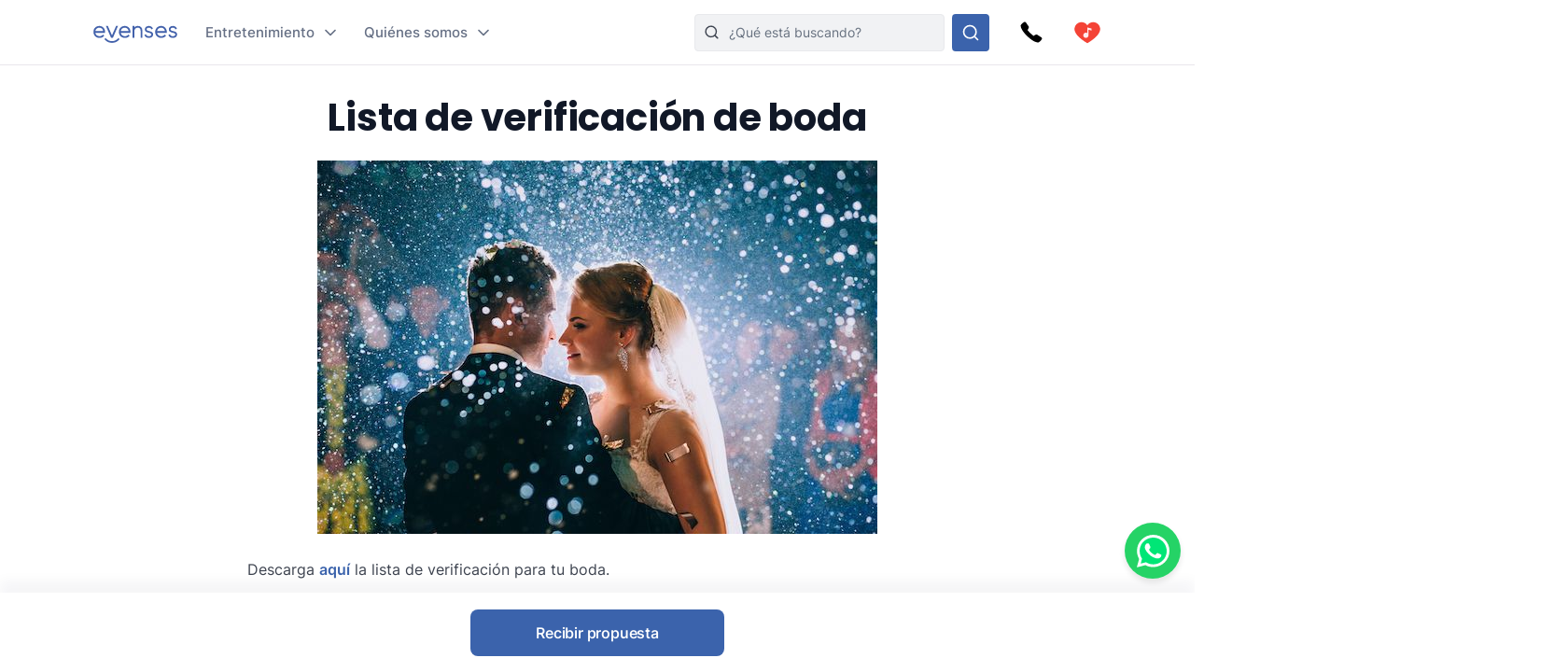

--- FILE ---
content_type: text/html
request_url: https://www.evenses.es/lista-de-verificacion-de-boda
body_size: 105542
content:
<!DOCTYPE html>
<html lang="es">

<head>
	<meta charset="utf-8" />
	<base href="/">
	<meta name="viewport" content="width=device-width, initial-scale=1" />

	
	<style>.toast.svelte-14rvnan .message-bar{box-shadow:var(--shadow-sm)}.toast.svelte-14rvnan .message-bar-contents{max-height:140px;overflow:hidden}.toast.svelte-14rvnan{will-change:transform;opacity:1;transition:height .3s,opacity .3s,transform .3s cubic-bezier(.215,.61,.355,1)}.appearing.svelte-14rvnan,.removing.svelte-14rvnan{opacity:0;transform:scale(.9)}.removing.svelte-14rvnan{transition:height .3s,opacity .3s,transform .3s cubic-bezier(.215,.61,.355,1)}#toasts.svelte-1av40tf{position:fixed;bottom:10px;right:10px;z-index:220;max-width:85%;word-break:break-word;display:flex;flex-direction:column;align-items:flex-end;flex-direction:column-reverse}.whatsapp-fixed.svelte-1pxo1bg.svelte-1pxo1bg{position:fixed;bottom:15px;right:15px;display:flex;flex-direction:column;align-items:center;z-index:110}.whatsapp-icon.svelte-1pxo1bg.svelte-1pxo1bg{width:60px;height:60px;background-color:#25d366;border-radius:50%;display:flex;align-items:center;justify-content:center;box-shadow:0 4px 6px #0000001a;cursor:pointer;transition:transform .2s ease-in-out,transform .5s ease-in-out}.whatsapp-icon.svelte-1pxo1bg.svelte-1pxo1bg:hover{transform:scale(1.1)}.whatsapp-icon.svelte-1pxo1bg img.svelte-1pxo1bg{width:35px;height:35px}.online-status.svelte-1pxo1bg.svelte-1pxo1bg{margin-top:10px;background-color:#25d366;color:#fff;padding:5px 10px;border-radius:20px;font-size:14px;box-shadow:0 2px 4px #0000001a;position:absolute;right:100%;margin-right:10px;bottom:0;white-space:nowrap}.online-status.svelte-1pxo1bg.svelte-1pxo1bg:before{content:"\25cf";color:#0f0;margin-right:5px}@media (max-width: 600px){.whatsapp-icon.svelte-1pxo1bg.svelte-1pxo1bg{width:50px;height:50px}.whatsapp-icon.svelte-1pxo1bg img.svelte-1pxo1bg{width:30px;height:30px}.online-status.svelte-1pxo1bg.svelte-1pxo1bg{margin-top:5px;font-size:13px;padding:3px 8px}}@media (max-width: 400px){.whatsapp-icon.svelte-1pxo1bg.svelte-1pxo1bg{width:45px;height:45px}.whatsapp-icon.svelte-1pxo1bg img.svelte-1pxo1bg{width:25px;height:25px}.online-status.svelte-1pxo1bg.svelte-1pxo1bg{font-size:12px;padding:2px 6px}}@media (max-width: 699px){:root .NotOnPhone{display:none!important}}@media (min-width: 700px){:root .OnlyOnPhone{display:none!important}}@media (max-width: 1024px){:root .OnlyOnDesktop{display:none!important}}@media (min-width: 1025px){:root .NotOnDesktop{display:none!important}}@media (any-pointer: fine),(any-pointer: coarse){.onlyTouchDevices{display:none}}@media (any-pointer: none){.onlyIfPointer{display:none}}.news-item{background-color:#fff;justify-content:space-between;display:flex;flex-direction:column;flex:1;border-radius:4px;overflow:hidden}.news-button{margin-top:10px;float:right;align-self:flex-end}:root{--inp-highlight-border:#333;--inp-border:#DDD}.form-gap>*+*{margin-top:15px}.input-field{display:grid;gap:7px}.inp-inlined-label{display:flex;gap:16px}.inp-inlined-label-ctr{align-items:center}.inlined-inp{background:transparent;flex:1;width:100%}.inlined-lbl{width:max-content;min-width:105px;max-width:50%;flex-shrink:0;color:#444}.input-label{font-weight:500;font-size:var(--fs2);line-height:1.3;color:var(--c-darker);order:-1}.inp{line-height:17.814px;width:100%;padding:8px 12px;background-color:#f1f2f4;border-radius:var(--inp-br);min-height:var(--inp-h);border:1px solid var(--inp-border)}select.inp{padding-right:0}textarea.inp{line-height:1.5;padding-top:10.5px;padding-bottom:10.5px}@media (any-hover){.inp:hover{border-color:var(--inp-highlight-border)}}.inp:focus{box-shadow:inset 0 0 0 1px var(--c1);border-color:var(--c1)}.inp:focus+.float-label{color:var(--c1)}.float-label{position:absolute;left:9px;top:-.5ex;background:#fff;font-size:12px;line-height:1ex;padding:0 5px;color:var(--grey7);display:none}.inp:focus::placeholder{color:transparent}.inp:focus+.float-label,.inp:not(:placeholder-shown)+.float-label{display:block}.inp-white{background-color:#fff}.search-input{padding-left:36px}.top-nav-inner .search-input{max-width:313px;background-color:var(--grey2);border:1px solid #E8E9EC;min-height:0}::-webkit-input-placeholder{white-space:nowrap}::placeholder{color:var(--grey20)}::-webkit-scrollbar{height:8px;width:8px}::-webkit-scrollbar-track{background-color:#d6d7d7}::-webkit-scrollbar-thumb{background-color:#707476;border-radius:50em}::-webkit-scrollbar-thumb:hover{background-color:#0e1317}:root{--ff: "Inter", sans-serif;--text-c: #3D434F;--c-darker: #111827;--c1: #3b63ac;--grey1: #F3F1F5;--grey2: #F1F2F4;--grey3: #E9E6EC;--grey20: #687280;--grey66: #F5F5F5;--grey88: #BABABA;--grey_smth: #F4F3F6;--grey_another: #EFEFEF;--grey7: #777;--idk: #677085;--inp-br: 8px;--primary1: #4261AB;--primary1_alt: #3B63AC;--primary1_alt_light: #4564A4;--btn-br: 8px;--btn-h: 40px;--secondary1: #5CA7ED;--inp-h: 45px;--serpbg: #fff;overflow-y:scroll;overflow-x:hidden;--fs2: 16px;--fs3: 18px;--star-spacing: .65em;--rating-fs: 13px;--v-gap: 80px;--bottom-bar-h: 85px;--req-bar-h: var(--bottom-bar-h);word-wrap:break-word;--topUspHeight: 0;--textWidth: 900px;--maxw: 1238px;--maxwWide: 2000px;--sidePad: 20px;--c-good: #26b067;--large: 18px;--larger: 22px;--top-h: 44px;--top-h-total: calc(var(--top-h) + var(--topUspHeight));--vpad: 20px;--imgratio: 70.8%;--grey: #888;--lightGrey: #F6F6F6;--altGrey: #dbdbdb;--favSize: 16px;--red: red;--star-c: #FF9C07;--largeButtonHeight: 50px;--filterFieldHeight: 40px;--arrowSize: 24px;--cardGap: 30px;--menuTransition: .4s;--top-total: var(--top-h);--tab-h: 50px;--h1size: 56px;--h2size: 40px;--check-img: url("data:image/svg+xml,%3Csvg viewBox='0 0 16 11' fill='none' xmlns='http://www.w3.org/2000/svg'%3E%3Cpath d='M14.6668 1L5.50016 10.1667L1.3335 6' stroke='%233B63AC' stroke-width='1.5' stroke-linecap='round' stroke-linejoin='round'/%3E%3C/svg%3E");--check-img-white: url("data:image/svg+xml,%3Csvg viewBox='0 0 16 16' fill='none' xmlns='http://www.w3.org/2000/svg'%3E%3Cpath d='M13.3337 4L6.00033 11.3333L2.66699 8' stroke='white' stroke-width='2' stroke-linecap='round' stroke-linejoin='round'/%3E%3C/svg%3E");--shadow-sm: 0 .3px .4px rgba(0, 0, 0, .025), 0 .9px 1.5px rgba(0, 0, 0, .05), 0 3.5px 6px rgba(0, 0, 0, .1);--color-success: hsl(122, 50%, 60%);--color-error: hsl(342, 89%, 48%);--color-warning: hsl(46, 100%, 61%);--color-primary: hsl(230, 84%, 54%);--reg-head-size: 24px}.lazy-dom{content-visibility:auto}.no-scroll{overflow:hidden}:root,body{background-color:#fff;line-height:140%;color:var(--text-c);font-family:var(--ff);font-weight:400;font-size:14px}@media (min-width:500px){:root{--large: 20px;--larger: 25px;--sidePad: 40px}}@media (min-width:700px){:root{--top-h: 80px}}@media (min-width:1025px){:root{--sidePad: 30px;--top-h: 70px}}@media (min-width:1200px){:root{--sidePad: 100px}}*{margin:0;padding:0;box-sizing:border-box;outline:none;border:none}@media (any-hover){main a:hover,footer a:hover,.a-hov:hover{text-decoration:underline}}.button .anim-svg{margin:-.2em -.4em -.2em .5em}.p-title{font-weight:700;font-size:var(--fs3);line-height:1.3;letter-spacing:-.25px;margin-bottom:4px}.bevel{box-shadow:0 12px 14px -12px #d6d1da}.link{color:var(--primary1_alt)}strong{font-weight:600}.head{line-height:1.24;letter-spacing:-.005em;font-weight:700;color:var(--c-darker)}.head{font-family:Poppins,sans-serif}.text-content *+h1,.text-content *+h2,.text-content *+h3{margin-top:1em}.regular-head{color:var(--c-darker);font-weight:650;font-size:18px;line-height:1.24}.regular-head-large,.text-content h1,.text-content h2,.text-content h3{color:var(--c-darker);font-weight:600;font-size:var(--reg-head-size);line-height:1.24;margin-bottom:1.2em}.text-content{min-width:0}.text-content hr{margin:1em 0;background:#c5c5c5;border:none;height:1px}.text-content ol,.text-content ul{margin-left:2em}.text-content p{margin:1em 0}.text-content p:first-child{margin-top:0}.text-content p:last-child{margin-bottom:0}.text-content h1,.text-content h2,.text-content h3{margin-bottom:var(--vpad)}h1.head,.text-content h1,.head.h1{line-height:1.3;font-size:var(--h1size);font-weight:500}.page-title.head{font-size:32px;font-weight:550}h2.head,.h2.head{font-size:var(--h2size)}h4,h5,h6{font:inherit}.text-content h4,.text-content h5,.text-content h6,h4.head,h5.head,h6.head,div.head{font-size:1.15em;line-height:1.3;font-weight:500}.head.sm{font-size:1em}.section-head{text-align:center;padding-left:var(--sidePad);padding-right:var(--sidePad);box-sizing:content-box;max-width:var(--maxw);margin:0 auto var(--vpad)}@media (max-width:1199px){:root{--h1size: 40px}.head.h2{font-size:var(--h1size)}}@media (max-width:650px){:root{--h1size: 26px}body:not(.trengo-open) #trengo-web-widget{display:none!important}}@media (max-width:500px){:root{--h1size: 20px;--reg-head-size: 20px;--h2size: 22px}.page-title.head{font-size:24px}}img{-webkit-user-drag:none;user-drag:none;user-select:none;min-width:0;max-width:100%}a{color:inherit;text-decoration:none}button{cursor:pointer;appearance:none;color:inherit;background:none}input,button,textarea{border:none}.small{font-size:13px}.large{font-size:var(--large)}.larger{font-size:var(--larger)}input,textarea,select{font:inherit}input:not([type=checkbox]),input::-webkit-search-decoration{appearance:none;-webkit-appearance:none}.checkboxes{display:grid;gap:.8em;font-size:var(--fs2)}.checkbox-label{display:flex;gap:8px;cursor:pointer}.checkbox-label .checkbox{margin-top:.2em}.checkbox-label:hover .checkbox{color:var(--inp-highlight-border)}.checkbox-desc{flex:1;color:var(--text-c)}.checkbox{flex-shrink:0;width:18px;height:18px;border:1.5px solid currentColor;border-radius:4px;-webkit-appearance:none;appearance:none;background:var(--check-img-white) no-repeat center white;transition:background-color .1s;color:var(--inp-border)}.checkbox:checked,.checkbox.checked{background-color:currentColor;color:var(--primary1)!important}.radio{border-radius:50%}.cards{display:grid;grid-template-columns:repeat(auto-fill,minmax(280px,1fr));gap:var(--cardGap);grid-auto-flow:dense}@media (max-width:400px){.cards{display:flex;flex-direction:column}}.v-pad-gap{display:flex;flex-direction:column}.v-pad-gap>*+*{margin-top:var(--vpad)}.content-v-pad{padding-top:var(--vpad);padding-bottom:var(--vpad)}.content-v-pad-large{padding-top:22px;padding-bottom:22px}@media (min-width:1025px){.content-v-pad-large{padding-top:30px;padding-bottom:30px}.content-columns{justify-content:space-between;display:grid;gap:40px;grid-auto-flow:column}}.contentw{margin:auto;padding-left:var(--sidePad);padding-right:var(--sidePad);max-width:var(--maxw);box-sizing:content-box}.l-grey{background-color:#f4f4f5}.white{color:#fff;--c-darker: white }.main-text{font-size:16px;line-height:1.5}.main-text-width{max-width:750px}.tree,.tree li{list-style:none}.button{background:var(--primary1_alt);border-radius:var(--btn-br);min-height:var(--btn-h);min-width:80px;padding:.5em 1em;color:#fff;font:inherit;font-weight:550;line-height:1.3;letter-spacing:-.2px;user-select:none;position:relative;display:inline-flex;align-items:center;justify-content:center;text-decoration:none!important;transition:filter .15s;cursor:pointer}.button[disabled]{pointer-events:none}.button:hover{filter:brightness(1.1)}.button.good{background-color:var(--c-good)}.button.nocolor{background-color:#bbb}.button-outline{background-color:#fff;color:var(--text-c);border:1px solid currentColor;font-weight:500}main .button-outline{width:100%;max-width:190px;color:var(--primary1_alt)}.button-outline-sm{color:var(--c-darker);border:1px solid currentColor;background:none;font-size:13px;font-weight:500;min-height:36px;padding:5px 7px}.button .sq{font-size:1.3em;margin-right:.4em}.button-sm{min-height:36px;font-size:12px}.button-xl{padding:8px 14px;min-height:50px}.button-margin{margin-top:2.5em}.button[disabled]{background:#a1a1a1}.button .throbber{position:absolute;left:50%;margin:-.5em 0 0 -.5em;top:50%}.large-button{font-size:var(--large);min-height:var(--largeButtonHeight)}@media (min-width: 1025px){:root{--largeButtonHeight: 57px}.large-button{font-size:23px}.raquo{font-family:sans-serif;transform:translate(0);display:inline-block;transition:transform .15s}.raquo:after{content:"\bb"}@media (any-hover){.button:hover .raquo{transform:translate(.3em)}}}.grey-sm{color:#a3a3a3;font-size:13px}.icon-btn{display:flex;justify-content:center;align-items:center;position:relative}.icon-btn svg{height:1em;width:1em}.sh-icon{background-color:#254887;border-radius:50px;width:32px;height:32px;font-size:16px;color:#fff!important}.btn-lg-clickregion{position:relative}.icon-btn:after,.btn-lg-clickregion:after{content:"";position:absolute;left:-50%;top:-50%;width:200%;height:200%}@media (any-hover){.btns-hover .icon-btn{opacity:.8;transition:opacity .1s}.btns-hover .icon-btn:hover{opacity:1}}:root .TrengoWidgetLauncher__iframe{z-index:214}@media (max-width:1024px){:root{word-break:break-word}}@media (min-width: 724px){:root .TrengoWidgetLauncher__iframe{transition:bottom .3s,right .3s cubic-bezier(.33,1,.68,1)!important;right:20px}.drawer-open .TrengoWidgetLauncher__iframe{will-change:right;right:calc(var(--drawer-width) + 20px)}}@media (max-width: 723px){.drawer-open{overflow:hidden}}.order-form-column{display:flex;flex-direction:column;color:#444;max-width:600px;width:100%;margin:auto;line-height:1.4}.order-form-column>*+*{margin-top:10px}.roller{position:absolute;top:50%;width:0;height:100%;z-index:20;cursor:pointer}.move{font-size:var(--arrowSize);width:1em;height:1em;top:-.5em;border-radius:5em;position:absolute;--a: .3;background:url("data:image/svg+xml,%3Csvg viewBox='0 0 8 12' xmlns='http://www.w3.org/2000/svg' fill='none'%3E%3Cpath d='m1.375 11.375 5.25-5.296-5.25-5.2961' stroke='%23fff' stroke-linecap='round' stroke-linejoin='round' stroke-width='1.5'/%3E%3C/svg%3E") no-repeat 55% center rgba(53,47,47,var(--a));background-size:39%;margin:0 12px;transition:background-color .15s}.move:after{--p: 16px;content:"";position:absolute;padding:var(--p);width:100%;height:100%;top:calc(-1 * var(--p));left:calc(-1 * var(--p));border-radius:50%}@media (any-hover){.move:hover{--a: .5}}.labelText{display:flex;align-items:center}.labelText{padding:5px 15px;box-sizing:border-box;min-height:var(--filterFieldHeight)}.flt-inp{padding-left:.7em;width:100%}.hr{border-top:1px solid var(--altGrey)}.bg-lightgrey{background-color:var(--lightGrey)}.bg-good{background-color:#08a000;background-color:oklch(.61 .23 139.33)}.bg-c1{background-color:var(--c1)}.c-c1{color:var(--c1)}.grey{color:var(--grey)}.grey2{color:#616876}.embed-responsive{position:relative;padding-bottom:56.25%}.embed-responsive>*{position:absolute;top:0;left:0;width:100%;height:100%}.menuhide .btns-bottom{bottom:15px;bottom:max(env(safe-area-inset-bottom,0),15px)}.menuhide{--top-total: 0px}.menuhide .nav-slide{top:calc(-1 * var(--top-h))!important}.message-bar{background-color:#d4edda;border-color:1px solid #c3e6cb;top:100%;padding:.75rem 1.25rem;font-weight:300;color:#444;max-width:var(--mw);font-size:var(--fs2);border-radius:4px;margin-bottom:10px}.warning{background-color:#ffecc0}@supports (-webkit-touch-callout: none){.zoom-ios-fix,.zoom-ios-fix:focus{font-size:16px}}.emoji{font-family:apple color emoji,segoe ui emoji,noto color emoji,android emoji,emojisymbols,emojione mozilla,twemoji mozilla,segoe ui symbol}.pending{opacity:.5;cursor:wait}.body-text{text-align:justify}.body-text img{max-height:60vw;width:100%;object-fit:contain}.splide:not(.is-overflow) .splide__arrows{display:none}.has-caret:after,.faq summary:after{font-size:12px;content:"";position:absolute;background:url("data:image/svg+xml,%3Csvg xmlns='http://www.w3.org/2000/svg' width='12' height='8' fill='none'%3E%3Cpath d='M1 1.5l5 5 5-5' stroke='%23667085' stroke-width='1.67' stroke-linecap='round' stroke-linejoin='round'/%3E%3C/svg%3E") no-repeat center center;width:1em;height:1em;right:0;top:25px}.has-check{background:var(--check-img) no-repeat left .32em;background-size:1.1em;padding-left:1.7em}.faq{line-height:1.5;border-bottom:1px solid var(--grey66)}.faq summary::-webkit-details-marker{display:none}.faq summary{list-style:none;user-select:none;cursor:pointer;color:var(--c-darker);font-weight:500;font-size:17px;position:relative;padding:17px 0}.faq summary:after{transition:transform .15s}.faq:not([open]) summary:after{transform:rotate(-90deg)}.faq>div{color:var(--grey20);font-size:15px;margin-top:20px;margin-bottom:17px}.faq[open] summary{padding-bottom:0}.has-expands .expand{padding:15px}.has-expands .budget-cont{min-width:330px}.has-expands .expand{margin-top:5px;width:max-content;min-width:100%;box-shadow:0 12px 14px -12px #d6d1da;border-radius:6px;overflow:hidden;border:1px solid #E6E7EA;position:absolute;top:100%;background:white;z-index:10}.backdrop{position:absolute;z-index:50;top:0;left:0;width:100%;height:100%;background:rgba(0,0,0,.8)}.catfull{background:var(--primary1_alt);--p: 30px;padding-bottom:var(--p)}.catfull .jjc{padding-bottom:var(--p)}.catfull *{color:#fff!important}.fullscreen-iframe{background:#263139;position:fixed;top:0;left:0;width:100%;height:100%;z-index:9999}.abs100{position:absolute;top:0;left:0;width:100%;height:100%}.sq{width:1em;height:1em}.bscb{box-sizing:content-box}.pr{position:relative}.tdn{text-decoration:none}.r180{transform:rotate(180deg)}.pa{position:absolute}.rtl{direction:rtl}.ctr{color:transparent}.ma{margin:auto}.db{display:block}.dg{display:grid}.dib{display:inline-block}.df{display:flex}.fg1{flex-grow:1}.f0{flex-shrink:0}.dfc{display:flex;justify-content:center;align-items:center}.aic{align-items:center}.ais{align-items:stretch}.asfs{align-self:flex-start}.fww{flex-wrap:wrap}.f1{flex:1}.fdc{flex-direction:column}.jcc{justify-content:center}.jcsb{justify-content:space-between}.jcsa{justify-content:space-around}.jcfe{justify-content:flex-end}.o0{opacity:0}.oh{overflow:hidden}.oa{overflow:auto}.fl{float:left}.usn{user-select:none}.wsnw{white-space:nowrap}.cp{cursor:pointer;touch-action:pan-y}.ct{cursor:text}.vam{vertical-align:middle}.tal{text-align:left}.tac{text-align:center}.tar{text-align:right}.cb{clear:both}.w100{width:100%}.h100{height:100%}.h0{height:0}.w0{width:0}.mw0{min-width:0}.l0{left:0}.t0{top:0}.t50{top:50%}.b0{bottom:0}.r0{right:0}.t100{top:100%}.b100{bottom:100%}.br50{border-radius:50%}.fs0{font-size:0}.dn{display:none}.z5{z-index:5}.z10{z-index:10}.z15{z-index:15}.z20{z-index:20}.pen{pointer-events:none}.pea{pointer-events:auto}.btn-cont{--link: currentColor }.t200ms{transition:.2s}.t400ms{transition:.4s}.tp-o{transition-property:opacity}.tp-t{transition-property:transform}.tp-bgc{transition-property:background-color}.cover{background-size:cover;background-repeat:no-repeat;background-position:center}.t-1{top:-1px}.fw400{font-weight:400}.fw500{font-weight:500}.fw600{font-weight:600}.w50{width:50%}.pb100{padding-bottom:100%}.o-1{order:-1}@font-face{font-family:Inter;font-style:normal;font-weight:100 900;src:url([data-uri]) format("woff2")}@font-face{font-family:Poppins;src:url([data-uri]) format("woff2");font-weight:400;font-style:normal}@font-face{font-family:star;src:url([data-uri]) format("woff2");font-display:fallback;font-weight:400;font-style:normal}

.icon.svelte-18liozz{font-size:12px;--size:1em;height:var(--size);width:var(--size);display:inline-block;color:inherit;fill:currentColor;line-height:1;flex-shrink:0;max-width:initial}.message-bar-center.svelte-18liozz{position:absolute;top:50%;left:calc(50% - 125px);display:flex;align-items:center;justify-content:center;width:250px;height:0}.message-bar.svelte-18liozz{min-width:0;white-space:initial;position:relative;margin:12px 0;color:var(--color-contrast-higher);padding:18px;--color:var(--color-primary);font-size:16px;border-radius:5px;overflow:hidden;background:white;--circle-size:24px;--circle-margin:9px}.message-bar.svelte-18liozz>*{position:relative;z-index:1}.message-bar.svelte-18liozz:after{content:"";background-color:var(--color);opacity:.2;position:absolute;top:0;left:0;width:100%;height:100%}.message-bar-top.svelte-18liozz{align-items:center;justify-content:space-between;display:flex}.message-bar-contents.svelte-18liozz{display:flex;align-items:center}[data-type=success].svelte-18liozz{--color:var(--color-success)}[data-type=error].svelte-18liozz{--color:var(--color-error)}[data-type=warning].svelte-18liozz{--color:var(--color-warning)}.message-icon.svelte-18liozz{color:var(--color);font-size:var(--circle-size);margin-right:var(--circle-margin)}.message-close.svelte-18liozz{cursor:pointer;display:inline-block;flex-shrink:0;margin-left:18px}.close-icon.svelte-18liozz{font-size:12px;display:block}.message-description.svelte-18liozz{padding:6px 0 0 calc(var(--circle-size) + var(--circle-margin))}.bold-title.svelte-18liozz{font-weight:700}

.dialog.svelte-1cymndd{position:fixed;top:0;left:0;width:100%;height:100%;background:#00000080;backdrop-filter:blur(10px);z-index:800}.inner.svelte-1cymndd{position:relative;background:white;overflow-y:auto;width:350px;max-width:85vw;max-height:calc(100% - 64px);box-shadow:0 11px 15px -7px #0003,0 24px 38px 3px #00000024,0 9px 46px 8px #0000001f}.cross.svelte-1cymndd{font-size:15px;float:right;padding:12px}.content.svelte-1cymndd{padding:16px 24px}.auto-offer-section.svelte-17ipesn{margin-top:30px;padding-top:30px;border-top:2px solid #e0e0e0}.product-questions.svelte-17ipesn{margin-bottom:20px}.question.svelte-17ipesn{margin-bottom:15px}.q-text.svelte-17ipesn{font-weight:600;margin-bottom:10px}.q-opt.svelte-17ipesn{margin-bottom:8px}.step-title.svelte-sl72lx.svelte-sl72lx{margin:0 0 16px;font-size:1.375rem}.contact-summary.svelte-sl72lx.svelte-sl72lx{display:flex;justify-content:space-between;align-items:center;gap:16px;margin:16px 0;padding:12px 16px;border:1px solid #e0e0e0;border-radius:8px;background-color:#f9f9f9}.contact-summary-title.svelte-sl72lx.svelte-sl72lx{font-weight:600;margin-bottom:4px}.contact-summary-value.svelte-sl72lx.svelte-sl72lx{font-size:.95rem;color:#333}.contact-edit.svelte-sl72lx.svelte-sl72lx{border:none;background:none;color:var(--primary1_alt, #4ca76a);font-weight:600;cursor:pointer}.contact-edit.svelte-sl72lx.svelte-sl72lx:hover,.contact-edit.svelte-sl72lx.svelte-sl72lx:focus{text-decoration:underline}.delivery-options.svelte-sl72lx.svelte-sl72lx{margin-top:20px;margin-bottom:20px;padding:15px;border:1px solid #e0e0e0;border-radius:8px;background-color:#f9f9f9}.delivery-options.svelte-sl72lx .cb-label.svelte-sl72lx{font-weight:600;color:#333;margin-bottom:12px}.delivery-options.svelte-sl72lx .checkboxes.svelte-sl72lx{display:flex;flex-direction:column;gap:10px}.form-warning.svelte-sl72lx.svelte-sl72lx{margin:12px 0 0;font-size:.875rem;color:#b54747}.form-button{display:flex;align-items:center;justify-content:center;gap:4px}.services-section.svelte-sl72lx.svelte-sl72lx{margin-top:20px}.step-cont.svelte-19xu15k{display:flex;flex-direction:column;gap:16px}.step-title.svelte-19xu15k{margin:0;font-size:1.375rem}.step-cont.svelte-19xu15k .form-button[disabled]{cursor:not-allowed;opacity:.7}.form-warning.svelte-19xu15k{margin:8px 0 0;font-size:.875rem;color:#b54747}.cart.svelte-1owixb5{display:grid;grid-template-columns:repeat(auto-fill,minmax(115px,1fr));gap:10px}.pb.svelte-1owixb5{padding-bottom:var(--imgratio)}.prod.svelte-1owixb5{position:relative}.prod.svelte-1owixb5 img{object-fit:cover;position:absolute;top:0;left:0;width:100%;height:100%}.title.svelte-1owixb5{position:absolute;width:100%;bottom:0;left:0;background:linear-gradient(rgba(0,0,0,0) 0,rgba(0,0,0,.7) 2em);color:#fff;font-size:12px;padding:5px 7px;line-height:1.1em}.remove.svelte-1owixb5{position:absolute;top:0;left:0;border:5px solid transparent;background-color:#000000d9;color:#fff;background-clip:padding-box;width:30px;height:30px;border-radius:50%;font-size:10px;display:flex;align-items:center;justify-content:center;transition:background-color .1s}@media (any-hover){.remove.svelte-1owixb5:hover{background-color:#000}}.accordeon-wrapper.svelte-1rpkkav{display:flex;flex-direction:column;flex:1;--accordeon-pad:20px;--accordeon-bottom-h:var(--bottom-bar-h)}.accordeon-wrapper.svelte-1rpkkav .cart{margin-bottom:10px}.accordeon-wrapper.svelte-1rpkkav .form-button{margin-left:auto;display:block}.accordeon-wrapper.svelte-1rpkkav .order-desc{margin-bottom:10px}.acc-pad.svelte-1rpkkav{padding:0 var(--accordeon-pad)}.acc-top.svelte-1rpkkav{flex-shrink:0;display:flex;gap:10px;justify-content:space-between;align-items:center;background:white;height:var(--top-h);position:-webkit-sticky;position:sticky;top:0;z-index:50}.acc-bottom.svelte-1rpkkav{color:#000;background:white;flex-shrink:0;min-height:var(--accordeon-bottom-h);--c-darker:black;display:flex;flex-direction:column;box-shadow:0 -13px 12px #1424430a}.accordeon-wrapper.svelte-1rpkkav .button{position:-webkit-sticky;position:sticky;bottom:0px;transform:translatey(100%);opacity:0;animation:svelte-1rpkkav-btin .22s .41s ease-out forwards}.accordeon-wrapper.svelte-1rpkkav .button:not([disabled]){background:#4ca76a}@keyframes svelte-1rpkkav-btin{10%{transform:translatey(94%);opacity:1}to{transform:none;opacity:1}}@media (min-height: 450px){.acc-bottom.svelte-1rpkkav{position:-webkit-sticky;position:sticky;bottom:0;z-index:50}.accordeon-wrapper.svelte-1rpkkav .button{bottom:var(--accordeon-bottom-h)}}.accordeon-contents.svelte-1rpkkav{padding:10px var(--accordeon-pad)}.accordeon-contents.svelte-1rpkkav .inp{background-color:#fff}.acc-bottom.svelte-1rpkkav .button-checks{display:flex;flex-wrap:wrap;gap:4px 10px;margin:auto;padding:5px 10px;font-size:13px}.acc-title.svelte-1rpkkav{margin:0}.acc-main.svelte-1rpkkav{flex:1}.steps-wrapper.svelte-1rpkkav{padding-top:10px;padding-bottom:10px}.sub-nav.svelte-nekudl.svelte-nekudl{--leftpad:24px;position:absolute;top:100%;background-color:#f8f8f8;border-radius:12px;overflow:hidden;box-shadow:0 11px 15px -5px #1b1e3a40;width:max-content;display:flex;font-size:14px;line-height:1.5}.or-right.svelte-nekudl.svelte-nekudl{left:calc(-1 * var(--leftpad))}.or-left.svelte-nekudl.svelte-nekudl{right:0}.or-left.svelte-nekudl .sub-nav-left.svelte-nekudl{min-width:max-content}.sub-nav.svelte-nekudl a{padding-top:var(--linkpad);padding-bottom:var(--linkpad)}.sub-nav-col.svelte-nekudl.svelte-nekudl{padding:calc(26px - var(--linkpad)) 0}.sub-nav-left.svelte-nekudl.svelte-nekudl{--linkpad:10px;min-width:280px}.sub-nav-left.svelte-nekudl .dsi{height:41px}.sub-nav-left.svelte-nekudl .dsi:not(.hoveredSubNav){opacity:.8}.dsi{position:relative;display:flex;align-items:center;font-weight:500;color:#3d434f;padding-right:50px;padding-left:var(--leftpad)}.dsi img{width:1em;height:1em;margin-right:1.7em;transform:scale(1.75);transform-origin:0 50%}.dsi:after{transform:rotate(-90deg) scale(.9);right:24px!important}.sub-nav-right.svelte-nekudl.svelte-nekudl{padding-left:16px;padding-right:16px;background:#edeeef;font-weight:400;color:#5f6879;--linkpad:8px;display:flex;min-width:257px}.sub-nav-right.svelte-nekudl .ul-1{min-width:166px}.sub-nav-right.svelte-nekudl .ul-1+.ul-1{margin-left:20px}.sub-nav-right.svelte-nekudl .li-1+.li-1{border-top:1px solid #dbdcdf;margin-top:8px;padding-top:8px}.sub-nav-right.svelte-nekudl a{display:block;padding-left:16px;padding-right:16px}.sub-nav-right.svelte-nekudl .a-1{font-weight:600;color:#111827}.hoveredSubNav{font-weight:600}.hoveredSubNav:before{content:"";position:absolute;top:-.65em;left:0;width:100%;height:100%;padding:.65em 0;z-index:10}.ctfull.svelte-1rhklt0 .jjc{width:1500px;max-width:100%;--p:20px}.anim-svg.svelte-10kxans{display:inline-block;position:relative}.anim-svg.svelte-10kxans>*:not(.anim-svg-pad){width:100%!important;height:100%!important;position:absolute!important;top:0;left:0}.anim-svg-pad.svelte-10kxans{padding-bottom:100%}.cart-link.svelte-tff28w{position:relative}.cart-link.svelte-tff28w .anim-svg{display:block}.cart-nr.svelte-tff28w{position:absolute;top:0;left:0;width:100%;height:100%;display:flex;align-items:center;justify-content:center;color:#fff;font-weight:550;font-size:14px;padding-bottom:.5px}@media (max-width:1024px){.desktop-menu-item.svelte-bruzre{display:none}}.desktop-menu-item.svelte-bruzre{position:relative;font-weight:500;font-size:15px;color:#667085;align-items:center;display:flex;padding-right:23px;height:100%}.mobile-menu-container.svelte-m6ci0c{position:fixed;z-index:50;top:0;left:0;width:100%;height:100%;overflow:hidden}.mobile-menu.svelte-m6ci0c{position:absolute;top:0;right:0;height:100%;background:white;z-index:50;--msidepad:20px;min-width:215px;max-width:90vw;overflow-y:auto;padding-bottom:30px}.mobile-menu.svelte-m6ci0c .menu-list .tree a,.mobile-menu.svelte-m6ci0c .menu-list .tree .a{display:flex;font-size:18px;min-height:40px;align-items:center;white-space:normal;padding:.3em calc(var(--msidepad) + 18px) .3em var(--msidepad);line-height:1.3;font-weight:500;position:relative}.mobile-menu.svelte-m6ci0c .menu-list .tree a:after,.mobile-menu.svelte-m6ci0c .menu-list .tree .a:after{content:"";position:absolute;top:0;right:0;width:calc(var(--msidepad) + 10px);height:100%;background:no-repeat url("data:image/svg+xml,%3Csvg width='8' height='13' viewBox='0 0 8 13' fill='none' xmlns='http://www.w3.org/2000/svg'%3E%3Cpath d='M1.375 1.25L6.625 6.5L1.375 11.75' stroke='%233B63AC' stroke-width='1.5' stroke-linecap='round' stroke-linejoin='round'/%3E%3C/svg%3E") calc(100% - var(--msidepad)) center}.mobile-menu.svelte-m6ci0c .rev{padding:.3em var(--msidepad) .3em calc(var(--msidepad) + 25px)!important}.mobile-menu.svelte-m6ci0c .rev:after{transform:rotate(180deg);right:auto;left:0}.mobile-menu.svelte-m6ci0c .logo svg{width:90px;height:24px;color:var(--primary1)}.mob-menu-top.svelte-m6ci0c{display:flex;padding:0 var(--msidepad);align-items:center;justify-content:space-between;gap:20px;margin:40px 0 35px}.remove.svelte-m6ci0c{font-size:10px;padding:6px;margin-right:-6px}.wave.svelte-yprbh2.svelte-yprbh2{animation-name:svelte-yprbh2-wave-animation;animation-duration:25s;animation-iteration-count:infinite;transform-origin:56% 41%;display:inline-block}@keyframes svelte-yprbh2-wave-animation{0%{transform:rotate(0)}0.5%{transform:rotate(10deg)}1%{transform:rotate(-6deg)}1.5%{transform:rotate(10deg)}2%{transform:rotate(-3deg)}2.5%{transform:rotate(8deg)}3%{transform:rotate(0)}to{transform:rotate(0)}}div.online-indicator.svelte-yprbh2.svelte-yprbh2{display:inline-block;font-size:10px;width:1em;height:1em;background-color:#0fcc45;border-radius:50%;position:absolute;top:.1em;right:.1em}span.blink.svelte-yprbh2.svelte-yprbh2{display:block;width:1em;height:1em;background-color:#0fcc45;opacity:.7;border-radius:50%;animation:svelte-yprbh2-blink 1s linear infinite}@keyframes svelte-yprbh2-blink{to{transform:scale(2);opacity:0}}@keyframes svelte-yprbh2-fadeOut{to{opacity:0}}.bar-link.svelte-yprbh2.svelte-yprbh2{display:flex;align-items:center;height:100%;white-space:nowrap}.nav-search.svelte-yprbh2.svelte-yprbh2{--dim:40px;flex:1;display:flex;height:var(--dim);justify-content:center}@media (max-width: 1024px){.mobile-menu-container.svelte-yprbh2>.svelte-yprbh2{display:none}.hamb.svelte-yprbh2.svelte-yprbh2{display:flex;align-items:center;font-size:19px}}@media (min-width: 1025px){.nav-search.svelte-yprbh2.svelte-yprbh2{justify-content:flex-end}.hamb.svelte-yprbh2.svelte-yprbh2{display:none}.clickFade.svelte-yprbh2 .sub-nav{animation:.2s svelte-yprbh2-fadeOut forwards}.clickHide.svelte-yprbh2.svelte-yprbh2{pointer-events:none}.clickHide.svelte-yprbh2 .sub-nav{display:none!important}}.no-list{list-style:none}.phone-info.svelte-yprbh2.svelte-yprbh2{width:max-content;max-width:260px}.phone-link-cont.svelte-yprbh2.svelte-yprbh2{height:100%;position:relative}@media (min-width: 1025px){:root{overflow:hidden!important}}.filters.svelte-1gbfo1c{padding-top:20px;display:grid;gap:20px;padding-bottom:40px}.filters.svelte-1gbfo1c .filter{padding:0 20px}.filters.svelte-1gbfo1c .cat-grid{border-bottom:1px solid #DAE1EB;box-shadow:0 4px 5px #00000005;border-radius:0 0 4px 4px;overflow:hidden}.wrap.svelte-1gbfo1c .autocomplete-list{top:auto;bottom:100%}@media (min-width: 900px){.filters.svelte-1gbfo1c{grid-template-columns:1fr 1fr 1fr}.filters.svelte-1gbfo1c .filter{align-self:flex-start}.filters.svelte-1gbfo1c .cat-grid{grid-column-end:span 3;grid-template-columns:repeat(auto-fit,minmax(1px,1fr))}.filters.svelte-1gbfo1c .filter-subnodes .expand{max-height:400px;overflow-y:auto;min-height:38vh}.filters.svelte-1gbfo1c .filter-subnodes{order:5}}.ft-top.svelte-5zvrg9{user-select:none;background:#FFF;position:sticky;top:0;padding:20px 20px 15px;z-index:5;border-bottom:1px solid #DAE1EB;box-shadow:0 4px 5px #00000005}.ft-top.svelte-5zvrg9:after{--w:30px;content:"";position:absolute;width:var(--w);margin-left:calc(-.5 * var(--w));height:4px;background:#E0E2E5;border-radius:10px;left:50%;top:4px}.g10.svelte-5zvrg9{gap:10px}.search-wrap.svelte-5zvrg9{padding-top:20px}.search-title.svelte-5zvrg9{color:var(--c-darker);font-size:18px;margin-bottom:13px;font-weight:500}.fullscreen-filter-container.svelte-1lvhd0j{position:fixed;z-index:220;top:0;left:0;width:100%;height:100%;overflow:hidden}.fullscreen-filter.svelte-1lvhd0j{border-radius:12px 12px 0 0;position:absolute;bottom:0;right:0;height:max-content;max-height:calc(100% - 90px);background:#F6F6F7;z-index:50;--msidepad:20px;width:100%;overflow-y:auto;min-height:80vh}@media (min-width: 1250px){.fullscreen-filter.svelte-1lvhd0j{width:1200px;right:calc(50vw - 600px)}}.fullscreen-filter.svelte-1lvhd0j .tree-sub{background:white;padding:20px 16px;border:1px solid #ECEDEE;box-shadow:0 3px 3px #00000005;border-radius:4px}.f.svelte-qs753k .a-1{line-height:1.2;color:var(--c-darker);font-size:15px;font-weight:600}.f.svelte-qs753k .ul-2{font-size:13px}.f.svelte-qs753k .ul-2 a{display:block;margin-top:10px;color:var(--text-c)}.f.svelte-qs753k{display:grid;grid-template-columns:repeat(auto-fill,minmax(195px,1fr));gap:32px 16px;grid-auto-flow:dense;justify-content:space-between}.f.svelte-qs753k .ul-1{display:contents}@media (max-width: 699px){.f.svelte-qs753k{grid-template-columns:repeat(auto-fill,minmax(155px,1fr))}.f.svelte-qs753k .ul-3 a:not(:last-of-type):after{content:", "}}.icon-buttons.svelte-qs753k{margin-top:18px;font-size:24px;display:grid;gap:17px;grid-template-columns:repeat(auto-fit,1em)}.reviews.svelte-1otoekw{display:grid;gap:40px;margin-left:auto;margin-right:auto}.clamp.svelte-1otoekw{margin-top:16px;font-size:18px;line-height:1.5;color:var(--grey20)}@media screen and (min-width: 701px){.reviews.svelte-1otoekw{grid-template-columns:1fr 1fr 1fr}@supports (-webkit-line-clamp: 1){.clamp.svelte-1otoekw:not(:hover){overflow:hidden;text-overflow:ellipsis;display:-webkit-box;-webkit-box-orient:vertical;-webkit-line-clamp:4}}}.author.svelte-1otoekw{font-weight:600;font-size:15px;color:var(--c-darker);margin-top:28px}.pager.svelte-1otoekw{display:flex;justify-content:center;margin-top:60px}.pager-page.svelte-1otoekw{width:12px;height:12px;--a:transparent;--b:var(--grey7);background:radial-gradient(var(--a) 3px,var(--b) 3px,var(--b) 4px,transparent 4px) center}.active.svelte-1otoekw{--a:#545454;--b:var(--a)}.footer-reviews.svelte-1diiosj{text-align:center;padding-top:106px;padding-bottom:72px}.review-head.svelte-1diiosj{font-weight:400;font-size:24px;line-height:1.4;margin:16px 0 64px}.advice-top.svelte-rlautr.svelte-rlautr{border-radius:4px 4px 0 0}.advice-top.svelte-rlautr.svelte-rlautr{display:flex}.advice-text.svelte-rlautr.svelte-rlautr{flex:1;padding:50px 0;display:flex;flex-direction:column;align-items:flex-start;justify-content:center}.advice-p.svelte-rlautr.svelte-rlautr{font-size:var(--fs2);margin-top:1.3em;line-height:1.5;max-width:29em}.advice-img-cont.svelte-rlautr.svelte-rlautr{flex:1;display:flex}.advice-img.svelte-rlautr.svelte-rlautr{flex:1;padding-bottom:65%;position:relative}.advice-img.svelte-rlautr img.svelte-rlautr{object-position:center bottom;object-fit:contain;position:absolute;top:0;left:0;width:100%;height:100%}.advice-bottom.svelte-rlautr.svelte-rlautr{background-color:var(--c1);padding:44px}@media (max-width: 550px){.advice-section.svelte-rlautr.svelte-rlautr{padding:0}.advice-bottom.svelte-rlautr.svelte-rlautr{padding:20px}}@media (max-width: 1000px){.advice-top.svelte-rlautr.svelte-rlautr{flex-direction:column;align-items:center}.advice-img-cont.svelte-rlautr.svelte-rlautr{width:100%;max-width:500px}.advice-text.svelte-rlautr.svelte-rlautr{text-align:center;align-items:center;padding-left:20px;padding-right:20px}}@media (min-width: 1000px){.advice-top.svelte-rlautr.svelte-rlautr{flex-direction:row-reverse;gap:35px;padding:0 3.5%}.advice-img-cont.svelte-rlautr.svelte-rlautr{padding-top:40px}}.footer-cols.svelte-99twz{display:grid;gap:30px;padding:85px var(--sidePad) 35px}.logo-cont.svelte-99twz .logo{color:var(--c1);width:114px;max-width:100%;padding-bottom:25%;position:relative}.logo-cont.svelte-99twz .logo svg{position:absolute;top:0;left:0;width:100%;height:100%}.paym-cont.svelte-99twz{display:grid;grid-auto-flow:column;grid-auto-columns:minmax(0,50px);min-width:0;overflow:hidden;gap:15px}.paym.svelte-99twz{width:100%}@media (max-width: 549px){.logo-cont.svelte-99twz .logo{width:160px;margin-left:20px}.logo-cont.svelte-99twz{display:flex;flex-direction:column;align-items:center}.logo-cont.svelte-99twz .logo{width:100%}.footer-cols.svelte-99twz{padding:40px 20px}}@media (min-width: 550px){.footer-cols.svelte-99twz{grid-template-columns:1fr 1fr}}@media (min-width: 900px){.footer-cols.svelte-99twz{grid-template-columns:repeat(4,1fr)}}.review-summary.svelte-99twz{background-color:#f9f9fa;padding:13px;border-radius:8px;margin-top:20px}.last-col.svelte-99twz{max-width:225px;justify-self:flex-end}.links-col.svelte-99twz{line-height:1.6}.links-col.svelte-99twz a{font-weight:500}.menu-col.svelte-99twz p{display:grid;gap:1em}.menu-col.svelte-99twz br{display:none}.q-head.svelte-99twz{font-size:var(--fs2);color:var(--c-darker);margin-bottom:1em;display:block}.summary-stars.svelte-99twz{font-size:15px;margin-bottom:10px}.help-list.svelte-99twz{display:grid;gap:15px}.help-list-row.svelte-99twz{display:grid;grid-template-columns:min-content 1fr;gap:15px}.help-list-row.svelte-99twz svg{width:18px;height:18px;color:#6c94e0;margin-top:3px}.footer-btm.svelte-1k5jqiq{background:#F9F8F9}.footer-btm.svelte-1k5jqiq .reviews{max-width:1000px}.copyright.svelte-1k5jqiq{height:82px;background-color:#f0eff1;display:flex;align-items:center;justify-content:center;font-size:13px}:root{--drawer-width:100vw}.app-cont.svelte-1eqy1cr{--tooltip-font-weight:normal;--tooltip-font-family:var(--ff);--tooltip-font-size:13px}.drawer-cont.svelte-1eqy1cr{--shadow-width:20px;top:0;height:100%;z-index:216}.drawer-inner.svelte-1eqy1cr{width:var(--drawer-width);position:absolute;z-index:20;top:0;height:100%;overflow-y:scroll;overflow-x:hidden;background:#f4f3f6;display:flex;flex-direction:column;font-size:var(--fs2);line-height:1.5}@media (max-width: 1023px){.drawer-cont.svelte-1eqy1cr{width:var(--drawer-width);right:calc((var(--drawer-width) * -1 - var(--shadow-width)) * var(--progress));position:fixed;will-change:right}}.drawer-cont.svelte-1eqy1cr:before{content:"";position:absolute;height:100%;width:var(--shadow-width);--deg:-90deg;background:linear-gradient(var(--deg),#00000055,#00000008,transparent);top:0;left:calc(-1 * var(--shadow-width));z-index:19}@media (min-width: 724px){:root{--drawer-width:400px}}@media (min-width: 1024px){.drawer-cont.svelte-1eqy1cr:before{--deg:90deg;left:0}.app-cont.svelte-1eqy1cr{display:flex;width:100%;height:100vh}.app-main.svelte-1eqy1cr{height:100%;overflow-y:auto;overflow-x:hidden;scroll-behavior:smooth;z-index:0;flex:1}.drawer-cont.svelte-1eqy1cr{will-change:width;width:calc(var(--drawer-width) * (1 - var(--progress)));display:block;position:relative}.drawer-inner.svelte-1eqy1cr{right:auto;left:0}}.loading.svelte-1eqy1cr .loading-region{opacity:.4}main.svelte-1eqy1cr a:not(.button){color:var(--c1)}.display-c.svelte-1eqy1cr{display:contents}

.stars-cont.svelte-10vy3bc{white-space:nowrap;margin:auto;background:rgba(255,255,255,.62);box-shadow:0 1.35px 2px #0000000a;border-radius:.28em;padding:.15em .5em;width:min-content;border:.675px solid #E0E0E0;font-size:18px}.rating-stars.svelte-10vy3bc{position:relative;display:inline-block;color:#d8d8d8;font-family:star;letter-spacing:var(--star-spacing);text-indent:calc(-1 * var(--star-spacing));direction:rtl}.stars.svelte-10vy3bc{line-height:1em}.stars.svelte-10vy3bc:before{content:"\e800\e800\e800\e800\e800"}.stars-value.svelte-10vy3bc{position:absolute;top:0;left:0;overflow:hidden;color:var(--star-c);white-space:nowrap;--clip:calc((100% - 4 * .65em) * var(--r) + 4 * (.65em));--clip:calc((100% - 4 * .65em) * var(--r) + var(--seg) * (.65em));clip-path:polygon(0 0,var(--clip) 0,var(--clip) 100%,0 100%)}.reviews.svelte-imu7cj{display:grid;gap:1.3em 8%}.review.svelte-imu7cj{--star-spacing:.25em;border-bottom:1px solid var(--grey_another);padding-bottom:1.3em}@media (min-width:600px){.reviews.svelte-imu7cj{grid-template-columns:1fr 1fr}}.review-text.svelte-imu7cj{color:var(--grey20);margin-top:1em}.reveal.svelte-127b4ld{display:flex;justify-content:flex-end;margin-top:2em}.turnstile-placeholder.svelte-1kshhf6{display:none}.autocomplete.svelte-v1y1ln{position:relative;display:flex}.autocomplete-list.svelte-v1y1ln{background:#fff;min-width:200px;position:absolute;width:100%;overflow-y:auto;z-index:99;padding:10px 0;top:100%;border:1px solid #BBB;max-height:200px;user-select:none;font-family:sans-serif}.autocomplete-list.svelte-v1y1ln:empty{display:none}.autocomplete-list-item.svelte-v1y1ln{padding:5px 15px;color:#333;cursor:pointer;line-height:1}.autocomplete-list-item.selected.svelte-v1y1ln{background-color:var(--c1);color:#fff}.autocomplete-list.hidden.svelte-v1y1ln{display:none}.input-icon.svelte-1uvc4ck{position:absolute;font-size:17px;left:.6em;top:calc(50% - .5em)}.search-button.svelte-1uvc4ck{background:var(--primary1_alt);border-radius:var(--inp-br);color:#fff;width:var(--dim);font-size:20px;flex-shrink:0;margin-left:8px;display:flex;align-items:center;justify-content:center}.static-location-map-cont.svelte-w9hwlz{max-width:284px;margin-bottom:10px}.static-location-map.svelte-w9hwlz{padding-bottom:60%;background:#B8CC93}.loc-label.svelte-w9hwlz{background:var(--c1);padding:5px 10px;color:#fff;font-weight:700;line-height:1.2}.del.svelte-w9hwlz{font-size:10px;margin-left:5px}.ball.svelte-5s84ys{font-weight:500;width:1.85em;height:1.85em;border-radius:100px;color:#fff;display:flex;align-items:center;justify-content:center;--hue:218.76deg;--sat:3%;--bg:radial-gradient(hsl(var(--hue) var(--sat) 64%), hsl(var(--hue) var(--sat) 42%));--bgsize:138% 138%;--bgpos:bottom right;background:var(--bg);background-size:var(--bgsize);background-position:var(--bgpos)}.done.svelte-5s84ys{background:var(--check-img-white) no-repeat,var(--bg);background-size:67%,var(--bgsize);background-position:center,var(--bgpos)}.skipped.svelte-5s84ys{--hue:37deg;--sat:58%}.active.svelte-5s84ys{--hue:218.76deg;--sat:82.26%}.valid.svelte-5s84ys{--hue:118deg;--sat:42%}.steps.svelte-1vy42xa.svelte-1vy42xa{display:flex;justify-content:center;font-size:14px;gap:12px;width:100%}.regular.svelte-1vy42xa.svelte-1vy42xa{align-items:center}.line.svelte-1vy42xa.svelte-1vy42xa{flex:1;border-top:1px dashed var(--grey7);max-width:1.6em;height:0}.full.svelte-1vy42xa.svelte-1vy42xa{font-size:15px;line-height:1.5;max-width:835px;margin:auto;--gap:50px;gap:var(--gap);--until:calc(var(--gap) - 10px)}.full-ball-cont.svelte-1vy42xa.svelte-1vy42xa{display:flex;gap:10px;align-items:center}.line-full.svelte-1vy42xa.svelte-1vy42xa{position:relative;flex:1;--b:var(--primary1_alt)}.text-step.svelte-1vy42xa:not(:last-child) .line-full.svelte-1vy42xa:before{content:"";position:absolute;--dim1:calc(100% + var(--until) - 1px);--dim2:2px;width:var(--dim1);height:var(--dim2);--deg:90deg;background-image:repeating-linear-gradient(var(--deg),var(--b),var(--b) 8px,transparent 8px,transparent 14px,var(--b) 14px);background-size:100%;background-position:0 0,0 0,100% 0,0 100%;background-repeat:no-repeat}.text-step.svelte-1vy42xa:nth-last-child(2) .line-full.svelte-1vy42xa:after{content:"";position:absolute;font-size:10px;width:1em;height:1em;border-style:solid;border-color:var(--b);border-width:2px 2px 0 0;--pos1:calc(-1 * var(--until));--pos2:-.5em;right:var(--pos1);top:var(--pos2);--t:45deg;transform:rotate(var(--t))}.step-desc.svelte-1vy42xa.svelte-1vy42xa{padding-top:20px}@media (max-width: 850px){.full.svelte-1vy42xa.svelte-1vy42xa{--gap:5vw}}@media (max-width: 630px){.full.svelte-1vy42xa.svelte-1vy42xa{flex-direction:column;--gap:40px}.text-step.svelte-1vy42xa.svelte-1vy42xa{display:flex}.full-ball-cont.svelte-1vy42xa.svelte-1vy42xa{flex-direction:column}.text-step.svelte-1vy42xa:not(:last-child) .line-full.svelte-1vy42xa:before{width:var(--dim2);height:var(--dim1);--deg:0deg}.text-step.svelte-1vy42xa:not(:last-child) .line-full.svelte-1vy42xa:after{top:auto;right:auto;left:var(--pos2);bottom:var(--pos1);--t:135deg}.step-desc.svelte-1vy42xa.svelte-1vy42xa{padding:0 0 0 20px}}@media (max-width: 725px){.steps.svelte-1vy42xa.svelte-1vy42xa{font-size:12px}}.jj.svelte-1c9w7uy .a-1{line-height:1.2;font-size:16px;font-weight:600}.jj.svelte-1c9w7uy .ul-1{columns:10rem auto;column-gap:1.7rem;white-space:normal}.jj.svelte-1c9w7uy .li-1{padding-top:var(--p);-webkit-column-break-inside:avoid;page-break-inside:avoid;break-inside:avoid-column}.jj.svelte-1c9w7uy .ul-2{font-size:14px}.jj.svelte-1c9w7uy .ul-2 a{display:block;margin-top:10px;opacity:.85}@media (max-width: 400px){.jj.svelte-1c9w7uy .ul-1{columns:8.8rem auto;column-gap:.85rem}}.review-platform-bar.svelte-1ur1utj.svelte-1ur1utj{--iconSize:45px}.bar-large.svelte-1ur1utj.svelte-1ur1utj{--iconSize:100px;padding:44px 0;display:grid;grid-auto-flow:column;gap:50px}.bar-small.svelte-1ur1utj.svelte-1ur1utj{flex:1}.bar-small.svelte-1ur1utj .review-platform.svelte-1ur1utj{max-width:100px}@media (max-width: 830px){.bar-large.svelte-1ur1utj.svelte-1ur1utj{grid-auto-flow:row;grid-template-columns:min-content min-content;gap:15px 0;justify-content:space-around}}.review-platform.svelte-1ur1utj.svelte-1ur1utj{width:144px;font-size:16px;line-height:1.25}.review-platform.svelte-1ur1utj .stars-cont{font-size:14px;--star-c:var(--text-c)}.platform-icon-cont.svelte-1ur1utj.svelte-1ur1utj{max-width:var(--iconSize);margin:0 auto calc(var(--iconSize) * .1)}.platform-icon.svelte-1ur1utj.svelte-1ur1utj{padding-bottom:57%}.platform-icon.svelte-1ur1utj>.svelte-1ur1utj{position:absolute;top:0;left:0;width:100%;height:100%}.val-txt.svelte-1ur1utj.svelte-1ur1utj{margin-top:10px}.val.svelte-1ur1utj.svelte-1ur1utj{font-weight:700}.button-checks.svelte-1j2tuf5{list-style:none;font-size:14px;max-width:max-content;color:var(--c-darker);display:grid;gap:4px}.usp.svelte-1j2tuf5 *{display:inline}.sub-opt.svelte-icqm2a{cursor:pointer}.lvl-2.svelte-icqm2a{padding-left:30px}.lvl-3.svelte-icqm2a{padding-left:50px}.transp.svelte-icqm2a{opacity:.5}.filter.svelte-1hofzf4{display:grid;user-select:none}.fieldContainer.svelte-1hofzf4{position:relative;display:block;min-width:0}.fieldContainer.svelte-1hofzf4:after{right:10px}.caret.svelte-1hofzf4{transform:rotate(-90deg)}.padRight.svelte-1hofzf4{padding-right:33px}.pad-expand.svelte-1hofzf4{height:15px;position:absolute;width:100%;top:100%;left:0;background-color:#fff}.flt-label.svelte-1hofzf4{font-weight:600;font-size:16px;color:var(--c-darker);margin-bottom:.65em}.rating-cont.svelte-1hofzf4{grid-template-columns:repeat(auto-fill,minmax(95px,1fr));gap:18px 10px}.dropdown-bt.svelte-1hofzf4{background:rgb(0,0,0,.09);border-radius:var(--btn-br);color:#667085;padding:4px 12px;min-height:var(--btn-h);display:flex;align-items:center}.dropdown-bt.svelte-1hofzf4 .fprint{overflow:hidden;text-overflow:ellipsis;font-weight:700}.dropdown-txt.svelte-1hofzf4{position:relative;flex:1;overflow:hidden;text-overflow:ellipsis;min-width:0;white-space:nowrap;padding-right:15px}.isHorz.svelte-4smwpi{margin:3px 0 0}.isFullscreen.svelte-4smwpi{max-width:100%;background:var(--lightGrey)}.isFullscreen.svelte-4smwpi .fprint{color:var(--c1)}.isFullscreen.svelte-4smwpi~*{display:none!important}.has-dropdowns.svelte-4smwpi .expand{max-height:400px;overflow-y:auto}.combo.svelte-m33nz6.svelte-m33nz6{background:url("data:image/svg+xml,%3Csvg viewBox='0 0 122 191' fill='none' xmlns='http://www.w3.org/2000/svg'%3E%3Cpath d='M-66.8248 162.525C-52.6174 176.733 -34.2712 186.07 -14.4233 189.195C5.42458 192.319 25.7521 189.07 43.6374 179.915C61.5228 170.76 76.0449 156.17 85.1164 138.242C94.188 120.314 97.3418 99.9718 94.1246 80.1387C90.9074 60.3056 81.4848 42.0032 67.2112 27.8623C52.9376 13.7213 34.548 4.47003 14.6857 1.43811C-5.17652 -1.5938 -25.4886 1.74981 -43.331 10.9883C-61.1735 20.2269 -75.6273 34.8846 -84.6151 52.8546L-53.6363 68.3487C-47.9255 56.9307 -38.7416 47.6172 -27.4046 41.7471C-16.0676 35.877 -3.1614 33.7525 9.45899 35.6789C22.0794 37.6054 33.764 43.4836 42.8334 52.4687C51.9028 61.4538 57.8898 73.0831 59.934 85.6849C61.9783 98.2868 59.9743 111.212 54.2103 122.604C48.4463 133.995 39.219 143.265 27.8548 149.082C16.4905 154.9 3.57449 156.964 -9.03677 154.978C-21.648 152.993 -33.3051 147.06 -42.3324 138.033L-66.8248 162.525Z' fill='%2313B5BF'/%3E%3Cpath opacity='0.84' d='M3.81207 0L9.13552 2.11952L5.82007 15.7863L0.0866463 13.9035L3.81207 0Z' fill='%23FF9C07' transform='translate(32 63)' /%3E%3Cpath opacity='0.74' d='M3.12726 19.7829C1.64696 21.7407 10.0655 17.8314 10.0655 17.8314C11.9279 10.1999 11.3059 6.39869 7.71487 0.29851L0.294893 1.90003C6.75233 6.03107 4.60756 17.8251 3.12726 19.7829Z' fill='%239E77ED' transform='translate(109 125)'/%3E%3C/svg%3E") no-repeat left 83% var(--primary1_alt);background-size:8.5vw;padding:104px 0 89px}.combo-inner.svelte-m33nz6.svelte-m33nz6{max-width:1094px;display:grid;gap:30px;align-items:center}.bonus-list.svelte-m33nz6.svelte-m33nz6{font-size:18px;font-weight:350;display:flex;flex-direction:column;gap:12px;margin:.7em 0;list-style:none;width:100%;max-width:max-content}.bonus-list.svelte-m33nz6 li.svelte-m33nz6{background:url("data:image/svg+xml,%3Csvg viewBox='0 0 25 25' fill='none' xmlns='http://www.w3.org/2000/svg'%3E%3Ccircle cx='12.5' cy='12.5' r='12.5' fill='%23324B80'/%3E%3Cpath d='M17.8334 9L10.5 16.3333L7.16669 13' stroke='%235CA8ED' stroke-width='2' stroke-linecap='round' stroke-linejoin='round'/%3E%3C/svg%3E") no-repeat left top;background-size:25px;padding-left:41px;min-height:25px;line-height:1.3}.bonus{color:var(--secondary1)}@media (min-width: 599px) and (max-width: 879px){.combo-info.svelte-m33nz6.svelte-m33nz6{text-align:center}.bonus-list.svelte-m33nz6.svelte-m33nz6{margin:.7em auto}}@media (min-width: 880px){.combo-info.svelte-m33nz6.svelte-m33nz6{padding-left:8%}.combo-inner.svelte-m33nz6.svelte-m33nz6{grid-template-columns:1fr 58%}}@media (max-width: 1440px){.combo.svelte-m33nz6.svelte-m33nz6{background-size:122px}}@media (min-width: 2000px){.combo.svelte-m33nz6.svelte-m33nz6{background-size:170px}}.search-help.svelte-vyiaf9{display:flex;gap:10px;justify-content:center;align-items:center;text-align:center;flex-direction:column}.help-head.svelte-vyiaf9{font-size:24px;line-height:1.4;font-weight:600}.help-p.svelte-vyiaf9{line-height:1.4;color:#a5aebe;max-width:16em}.contact.svelte-vyiaf9{gap:32px;margin-top:12px}@media (max-width: 520px){.contact.svelte-vyiaf9{gap:10px 5px;width:300px;justify-content:space-around;max-width:100%}}

.star.svelte-1mvrt4c{position:relative;display:inline-block;color:var(--star-c);font-family:star;line-height:1em}.star.svelte-1mvrt4c:before{content:"\e800"}.rating.svelte-841jpg{font-size:var(--rating-fs);font-weight:500}.amt.svelte-841jpg{font-weight:400;color:var(--grey7)}.bonus-options.svelte-qcxehr.svelte-qcxehr{display:grid;gap:10px}.bonus-option.svelte-qcxehr.svelte-qcxehr{background-color:#c7c7c745;border-radius:8px;padding:12px;display:grid;--img:84px;grid-template-columns:var(--img) 1fr min-content;font-size:14px;align-items:center;gap:16px;line-height:1.4}.dark.svelte-qcxehr .bonus-option.svelte-qcxehr{background-color:var(--primary1_alt_light);box-shadow:0 9px 6px -5px #344a7966}.bonus-option-img.svelte-qcxehr.svelte-qcxehr{padding-bottom:79%;position:relative}.bonus-option-img.svelte-qcxehr img{position:absolute;top:0;left:0;width:100%;height:100%;background:var(--grey88);border-radius:6.5px;object-fit:cover;object-position:top}.bonus-action.svelte-qcxehr.svelte-qcxehr{font-size:20px;width:1em;height:1em;cursor:pointer;color:#f16a69;border:.12em solid currentColor;border-radius:50%;position:relative}.bonus-action.svelte-qcxehr.svelte-qcxehr:before,.bonus-action.svelte-qcxehr.svelte-qcxehr:after{--h:.11em;content:"";position:absolute;width:58%;left:21%;height:var(--h);border-radius:10px;background:currentColor;top:50%;margin-top:calc(-.5 * var(--h))}.bonus-action.svelte-qcxehr.svelte-qcxehr:after{display:none;transform:rotate(90deg)}.dark.svelte-qcxehr .bonus-action.svelte-qcxehr{filter:brightness(2)}.action-add.svelte-qcxehr.svelte-qcxehr{color:var(--c-good)}.action-add.svelte-qcxehr.svelte-qcxehr:after{display:block}.opt-title.svelte-qcxehr.svelte-qcxehr{font-weight:600;margin-bottom:.2em;font-size:16px}.opt-prices.svelte-qcxehr.svelte-qcxehr{font-weight:500}.opt-prices.svelte-qcxehr s.svelte-qcxehr{color:#a5b0b9;font-weight:400}.dark.svelte-qcxehr .opt-prices s.svelte-qcxehr{color:#7394d9}.total.svelte-qcxehr.svelte-qcxehr{display:flex;gap:10px;font-size:var(--fs2);border-bottom:1px solid var(--grey_another);padding-bottom:1em}.total-label.svelte-qcxehr.svelte-qcxehr{flex:1;font-weight:500;color:var(--c-darker)}@media (min-width: 600px){.big.svelte-qcxehr.svelte-qcxehr{gap:16px}.big.svelte-qcxehr .bonus-option.svelte-qcxehr{padding:16px 20px;font-size:16px;--img:137px}.big.svelte-qcxehr .opt-title.svelte-qcxehr{margin-bottom:.45em}}

.thumb.svelte-5mwlgs{position:absolute;top:50%;width:0;height:0}.thumb-content.svelte-5mwlgs{position:relative;width:fit-content;height:fit-content;transform:translate(-50%,-50%);border:8px solid transparent;border-radius:50%}.thumb-content.svelte-5mwlgs:before{content:"";position:absolute;left:0;width:200%;height:200%;transform:translate(-25%,-25%) scale(0);border-radius:100vh;background:var(--thumb-bg, #5784fd);opacity:30%;transition:transform .1s ease-in-out}.thumb-content.active.svelte-5mwlgs:before{transform:translate(-25%,-25%) scale(1)}input.svelte-1yidadt{display:none}.track.svelte-1yidadt{margin:12px 8px;position:relative;height:5px;width:calc(100% - 16px);border-radius:100vh;background:#7C8794}.progress.svelte-1yidadt{position:absolute;left:0;right:0;top:0;bottom:0;border-radius:100vh;background:var(--primary1)}.thumb.svelte-1yidadt{width:16px;height:16px;border-radius:100vh;background:#4261AB;border:1.5px solid white;box-shadow:0 0 4px #91919175}.budget-cont.svelte-ofami.svelte-ofami{display:grid;gap:15px}.flt-inp.svelte-ofami.svelte-ofami{flex:1}.prefix.svelte-ofami.svelte-ofami{opacity:.5;margin-right:.8em}.budgetInput.svelte-ofami.svelte-ofami{color:transparent;padding-left:1em;position:absolute;top:0;left:0;width:100%;height:100%;caret-color:#000;box-shadow:none;background:none}.budgetInput.svelte-ofami:invalid+.svelte-ofami{display:none}.range-inp-cont.svelte-ofami.svelte-ofami{display:flex;height:100%;align-items:center}@media (max-width: 300px){.flt-inp.svelte-ofami.svelte-ofami{grid-column-end:span 2}}.inps.svelte-ofami.svelte-ofami{display:grid;gap:10px;grid-template-columns:1fr 1fr}

@media (min-width:680px){.cols-2.svelte-zpk9al{columns:2;column-gap:12%}.cols-2.svelte-zpk9al>*{column-break-inside:avoid;-webkit-column-break-inside:avoid}}.cb-label.svelte-zpk9al{font-size:var(--fs2);line-height:1.5;padding:.6em 0 0}

a.svelte-t0xjnb.svelte-t0xjnb{display:flex;overflow:hidden}a.svelte-t0xjnb svg.svelte-t0xjnb{height:100%;width:100%}.tni>*+*{margin-left:30px}.nav-logo{color:var(--primary1);width:90px;flex-shrink:0;margin:0;height:100%}.top-nav.svelte-1bjpjbg{box-sizing:content-box;position:sticky;top:0;height:var(--top-h);display:flex;justify-content:center;z-index:215;user-select:none;pointer-events:none}.top-nav.svelte-1bjpjbg .has-caret:after{top:calc(50% - 6px)}.top-nav-inner.svelte-1bjpjbg{pointer-events:all;display:flex;min-height:0;flex:1;height:100%;align-items:center;min-width:0;--inp-br:4px}.nav-slide.svelte-1bjpjbg{position:relative;background-color:#fff;border-bottom:1px solid var(--grey3);height:var(--top-h);top:0;transition:top var(--menuTransition)}@media (max-width: 1024px){.top-nav-inner.svelte-1bjpjbg>*+*{margin-left:22px}}

.text-input.svelte-w9go3q.svelte-w9go3q{border:1px #ccc solid;border-radius:5px;padding:3px;width:60px;margin:0}.color-picker.svelte-w9go3q.svelte-w9go3q{display:flex;flex-direction:row;justify-content:space-between;height:90px}.color-selectors.svelte-w9go3q.svelte-w9go3q{display:flex;flex-direction:column;justify-content:space-between}.color-component.svelte-w9go3q.svelte-w9go3q{display:flex;flex-direction:row;font-size:12px;align-items:center;justify-content:center}.color-component.svelte-w9go3q strong.svelte-w9go3q{width:40px}.color-component.svelte-w9go3q input[type=range].svelte-w9go3q{margin:0 0 0 10px}.color-component.svelte-w9go3q input[type=number].svelte-w9go3q{width:50px;margin:0 0 0 10px}.color-preview.svelte-w9go3q.svelte-w9go3q{font-size:12px;display:flex;flex-direction:column;align-items:center;justify-content:space-between}.preview.svelte-w9go3q.svelte-w9go3q{height:60px;width:60px}h4.svelte-1gm5gmt{font-size:.85rem;padding:5px;margin:0}.property.svelte-1gm5gmt{display:flex;flex-direction:row;font-size:.75rem;align-items:center;justify-content:space-between;padding:3px 5px}.label.svelte-1gm5gmt{display:block;color:#999}.value.svelte-1gm5gmt{display:block;color:#666}.popover.svelte-cq7jp3.svelte-cq7jp3{position:relative}.popover-content.svelte-cq7jp3.svelte-cq7jp3{display:inline-block;position:absolute;opacity:1;visibility:visible;transform:translateY(-10px);box-shadow:0 2px 5px #00000042;transition:all .3s cubic-bezier(.75,-.02,.2,.97)}.popover-content.hidden.svelte-cq7jp3.svelte-cq7jp3{opacity:0;visibility:hidden;transform:translate(0)}.arrow.svelte-cq7jp3.svelte-cq7jp3{position:absolute;z-index:-1;content:"";bottom:-9px;border-style:solid;border-width:10px 10px 0px 10px}.left-align.svelte-cq7jp3.svelte-cq7jp3,.left-align.svelte-cq7jp3 .arrow.svelte-cq7jp3{left:0;right:unset}.right-align.svelte-cq7jp3.svelte-cq7jp3,.right-align.svelte-cq7jp3 .arrow.svelte-cq7jp3{right:0;left:unset}.lottie-player-controls.svelte-9yox50.svelte-9yox50{align-items:center;display:flex;justify-content:space-between;padding:4px 8px;font-family:Lucida Sans,Lucida Sans Regular,Lucida Grande,Lucida Sans Unicode,Geneva,Verdana,sans-serif!important}.lottie-player-controls.svelte-9yox50>div.svelte-9yox50{margin-left:4px}.spacer.svelte-9yox50.svelte-9yox50{flex-grow:1;width:14px}.btn.svelte-9yox50.svelte-9yox50{cursor:pointer;fill:#999;width:14px}.btn.svelte-9yox50.svelte-9yox50:hover{fill:#222}.btn.active.svelte-9yox50.svelte-9yox50{fill:#555}.progress.svelte-9yox50.svelte-9yox50{-webkit-appearance:none;-moz-apperance:none;width:100%;margin:0 10px;height:4px;border-radius:3px;cursor:pointer}.progress.svelte-9yox50.svelte-9yox50:focus{outline:none;border:none}.progress.svelte-9yox50.svelte-9yox50::-moz-range-track{cursor:pointer;background:none;border:none;outline:none}.progress.svelte-9yox50.svelte-9yox50::-webkit-slider-thumb{-webkit-appearance:none!important;height:13px;width:13px;border:0;border-radius:50%;background:#0fccce;cursor:pointer}.progress.svelte-9yox50.svelte-9yox50::-moz-range-thumb{-moz-appearance:none!important;height:13px;width:13px;border:0;border-radius:50%;background:#0fccce;cursor:pointer}.progress.svelte-9yox50.svelte-9yox50::-ms-track{width:100%;height:3px;cursor:pointer;background:transparent;border-color:transparent;color:transparent}.progress.svelte-9yox50.svelte-9yox50::-ms-fill-lower{background:#ccc;border-radius:3px}.progress.svelte-9yox50.svelte-9yox50::-ms-fill-upper{background:#ccc;border-radius:3px}.progress.svelte-9yox50.svelte-9yox50::-ms-thumb{border:0;height:15px;width:15px;border-radius:50%;background:#0fccce;cursor:pointer}.progress.svelte-9yox50.svelte-9yox50:focus::-ms-fill-lower{background:#ccc}.progress.svelte-9yox50.svelte-9yox50:focus::-ms-fill-upper{background:#ccc}.popover.svelte-9yox50.svelte-9yox50{padding:10px;background:#fff;font-family:Lucida Sans,Lucida Sans Regular,Lucida Grande,Lucida Sans Unicode,Geneva,Verdana,sans-serif;font-size:.75rem;border-radius:5px}.popover-snapshot.svelte-9yox50.svelte-9yox50{width:150px}.popover-snapshot.svelte-9yox50 h5.svelte-9yox50{margin:5px 0 10px;font-size:.75rem}.popover-snapshot.svelte-9yox50 a.svelte-9yox50{display:block;text-decoration:none}.popover-snapshot.svelte-9yox50 a.svelte-9yox50:before{content:"\297c";margin-right:5px}.popover-snapshot.svelte-9yox50 .note.svelte-9yox50{display:block;margin-top:10px;color:#999}.popover-info.svelte-9yox50.svelte-9yox50{width:250px}.frame-number.svelte-9yox50.svelte-9yox50{outline:none;border:1px #ccc solid;border-radius:3px;width:40px;text-align:center;color:#999;font-size:.7rem;padding:0;font-family:inherit}.popover-background.svelte-9yox50.svelte-9yox50{width:350px}.lottie-player.svelte-1aiskgp{box-sizing:border-box;display:flex;flex-direction:column;transition:box-shadow .6s}.lottie-player.is-zoomed.svelte-1aiskgp{position:absolute;top:0;left:0;right:0;box-shadow:0 0 56px -14px #0009;margin:100px;border-radius:6px}.animation.svelte-1aiskgp{overflow:hidden}.lottie-player-error.svelte-1aiskgp{display:flex;justify-content:center;height:100%;align-items:center}

.editbt.svelte-czswrk{text-decoration:none;position:absolute;width:1.75em;height:1.75em;font-size:18px;display:flex;justify-content:center;align-items:center;left:0;top:0;background:padding-box rgb(174,227,255);border-radius:50%;border:5px solid transparent;box-sizing:content-box;cursor:pointer;z-index:5}.overMenu.svelte-czswrk{position:fixed;z-index:250}.icon.svelte-1xotq3g{width:24px;height:24px;flex-shrink:0;margin-right:12px}.icon-list-cont.svelte-1xotq3g{padding:86px 0;background-color:#fafafb}.icon-list.svelte-1xotq3g{display:grid;gap:3em 60px;max-width:var(--maxwbannercontent);padding:0 44px;grid-template-columns:1fr 1fr 1fr 1fr}@media (max-width:1023px){.icon-list-cont.svelte-1xotq3g{padding:50px 0}.icon-list.svelte-1xotq3g{gap:2em 40px;grid-template-columns:1fr 1fr;padding:0}}@media (max-width:599px){.icon-list.svelte-1xotq3g{padding:0;gap:1.7em;grid-template-columns:1fr}}.icon-list-cont.svelte-1xotq3g{--sqs:50px}.text.svelte-1xotq3g{font-size:16px;line-height:1.5;letter-spacing:-.00625em}.case-inner-grid.svelte-z9corx{width:calc(200% + var(--gap));z-index:5;flex:1;min-height:100%;background:white;position:absolute;top:0;right:calc(var(--reverse) * 0px)}.case-inner-grid.svelte-z9corx .plCont{min-height:var(--blockWidth);padding-bottom:54%}.case-close.svelte-z9corx{position:absolute;background:white;top:0;right:0;width:33px;height:33px;cursor:pointer;z-index:40}.cases.svelte-1imgpy5.svelte-1imgpy5{width:100%;--blockWidth:250px;--menuHeight:70px;margin:50px 0}.contain-site.svelte-1imgpy5.svelte-1imgpy5{min-height:100vh;display:flex;flex-direction:column}.main.svelte-1imgpy5.svelte-1imgpy5{padding-top:var(--gap);padding-bottom:var(--gap);display:flex;align-items:center;flex-direction:column;flex:1}.case-bg-img{position:absolute;top:0;left:0;width:100%;height:100%}.bg-img-fallback{background-color:var(--grey)}.block.svelte-1imgpy5.svelte-1imgpy5{background:white;display:flex}.block-content{padding:20px;min-width:0}.b-title.svelte-1imgpy5.svelte-1imgpy5{text-align:center;font-size:calc(var(--blockWidth) * .1);line-height:1.1;font-weight:900;position:relative;z-index:1;color:#fff}@media screen and (min-width:601px){.content-wrap.svelte-1imgpy5.svelte-1imgpy5{align-items:center}}@media screen and (min-width:851px){.case-block.svelte-1imgpy5.svelte-1imgpy5:nth-child(4N){--reverse:-1}}.cases-big.svelte-1imgpy5 .case-block.svelte-1imgpy5:nth-child(4N){--reverse:-1}.cases-middle.svelte-1imgpy5 .case-block.svelte-1imgpy5:nth-child(3N){--reverse:-1}.cases-small.svelte-1imgpy5 .case-block.svelte-1imgpy5:nth-child(2N){--reverse:-1}.content-grid-rows.svelte-1imgpy5.svelte-1imgpy5{display:grid;gap:var(--gap)}.content-grid{display:grid;grid-template-columns:repeat(var(--blocks),1fr);gap:var(--gap);grid-auto-flow:dense}.content-grid>.svelte-1imgpy5.svelte-1imgpy5{min-width:0;word-wrap:break-word}.content-grid-square{grid-auto-rows:var(--blockWidth)}.case-block.svelte-1imgpy5.svelte-1imgpy5{position:relative;transition:filter .15s}.case-logo.svelte-1imgpy5.svelte-1imgpy5{cursor:pointer;display:flex;align-items:center;justify-content:center;flex:1;overflow:hidden;padding:15%}.is-open.svelte-1imgpy5.svelte-1imgpy5{z-index:20}.is-open.svelte-1imgpy5 .case-logo.svelte-1imgpy5{pointer-events:none}.is-not-open.svelte-1imgpy5.svelte-1imgpy5{filter:brightness(.7) opacity(.9)}.top-icon.svelte-nu7jzz.svelte-nu7jzz{font-size:63px;display:flex;align-items:center;justify-content:center;background:#3BD69C;border-radius:1em}.top-icon.svelte-nu7jzz svg.svelte-nu7jzz{font-size:.45em}.top-text.svelte-nu7jzz.svelte-nu7jzz{font-size:var(--fs2);line-height:1.5;max-width:450px}.top.svelte-nu7jzz.svelte-nu7jzz{display:flex;flex-direction:column;align-items:center;margin:0 auto 70px;text-align:center;gap:18px;max-width:700px}.button-bottom.svelte-nu7jzz.svelte-nu7jzz{max-width:408px;width:100%;margin:80px auto 0}.bar.svelte-1p2m710{position:fixed;z-index:110;bottom:0;left:0;width:100%;background:#fff;box-shadow:0 -13px 12px #1424430a;display:flex;padding:10px 0;min-height:var(--req-bar-h);will-change:bottom;transition:.3s ease-in-out}.bar-hidden.svelte-1p2m710{bottom:calc(-1.1 * var(--req-bar-h))}.bar-inner.svelte-1p2m710{display:flex;gap:12px 24px;font-size:var(--fs2);--rating-fs:var(--fs2);width:max-content;max-width:800px}.bar-price.svelte-1p2m710{font-weight:600;font-size:20px}.bar-img{width:85px;height:60px;display:block;border-radius:8px;object-fit:cover;object-position:top}.p-info.svelte-1p2m710{display:grid;gap:.5em;white-space:nowrap}.bar-left.svelte-1p2m710{flex:1;display:flex;align-items:center;gap:13px;text-overflow:ellipsis;overflow:hidden}.bar-left.svelte-1p2m710 picture,.bar-left.svelte-1p2m710 img{flex-shrink:0}.bar-title.svelte-1p2m710{padding-right:20px}@media (max-width: 920px){.bar-title.svelte-1p2m710{text-overflow:ellipsis;overflow:hidden;white-space:nowrap}}@media (max-width: 800px){.bar-left.svelte-1p2m710 picture,.bar-left.svelte-1p2m710 img{display:none}}@media (max-width: 680px){.bar-left.svelte-1p2m710{display:none}.bar-inner.svelte-1p2m710{justify-content:space-between;font-size:14px}.p-info.svelte-1p2m710{--rating-fs:14px}.bar-price.svelte-1p2m710{font-size:15px}}@media (max-width: 540px){.bar-inner.svelte-1p2m710{justify-content:space-between;font-size:14px;flex-direction:column}.p-info.svelte-1p2m710{display:flex;--rating-fs:14px}.button-xl.svelte-1p2m710{padding:4px 12px;min-height:35px}}.TrengoWidgetLauncher__iframe{transition:bottom .3s!important}@media (min-width: 1025px){.shifted .bar.svelte-1p2m710{width:calc(100% - var(--drawer-width))}}.news-list.svelte-14p8m76{display:grid;grid-template-columns:repeat(auto-fill,minmax(250px,1fr));gap:var(--cardGap)}.news-item.svelte-14p8m76{background:white}.imgCont.svelte-14p8m76{position:relative;padding-bottom:var(--imgratio);background-color:var(--grey)}.imgCont.svelte-14p8m76 img{position:absolute;top:0;left:0;width:100%;height:100%;object-fit:cover}.new-content.svelte-14p8m76{padding:14px 20px 22px}@supports (-webkit-line-clamp: 1){.clamp.svelte-14p8m76{overflow:hidden;text-overflow:ellipsis;display:-webkit-box;-webkit-line-clamp:4;-webkit-box-orient:vertical;height:auto}}.overview-page.svelte-14p8m76{background-color:#f4f3f6}.contact-banner{max-width:100%;display:block}.block.svelte-1scs3q9.svelte-1scs3q9.svelte-1scs3q9{padding:30px;border-radius:4px}.team.svelte-1scs3q9.svelte-1scs3q9.svelte-1scs3q9{grid-template-columns:repeat(auto-fill,minmax(360px,1fr));gap:30px;display:grid;justify-content:center;margin-top:50px}.member.svelte-1scs3q9.svelte-1scs3q9.svelte-1scs3q9{position:relative;padding:.8em .8em .8em 1em;border-radius:5px;display:flex;color:#000}.member-text.svelte-1scs3q9.svelte-1scs3q9.svelte-1scs3q9{line-height:1.4;display:flex;flex-direction:column;flex:1;margin-right:10px}.member-text.svelte-1scs3q9>.svelte-1scs3q9+.svelte-1scs3q9{margin-top:7px}.member.svelte-1scs3q9 img{width:135px;height:135px;border-radius:6px}.desc.svelte-1scs3q9.svelte-1scs3q9.svelte-1scs3q9{color:var(--grey7)}@media (max-width: 430px){.team.svelte-1scs3q9.svelte-1scs3q9.svelte-1scs3q9{grid-template-columns:1fr}.member.svelte-1scs3q9.svelte-1scs3q9.svelte-1scs3q9{flex-direction:column-reverse;align-items:center}.member-text.svelte-1scs3q9.svelte-1scs3q9.svelte-1scs3q9{margin:15px 0 0}}.contact-content.svelte-1scs3q9.svelte-1scs3q9.svelte-1scs3q9{display:grid;gap:50px}@media (min-width:1025px){.contact-content.svelte-1scs3q9.svelte-1scs3q9.svelte-1scs3q9{grid-template-columns:5fr minmax(430px,3fr)}.contact-body.svelte-1scs3q9.svelte-1scs3q9.svelte-1scs3q9{order:-1;grid-row-end:span 2}.contact-banner-mobile{display:none}.member.svelte-1scs3q9.svelte-1scs3q9.svelte-1scs3q9{background:var(--lightGrey)}}@media (max-width:1024px){.contact-banner-desktop{display:none}@media (min-width:700px){.contact-content.svelte-1scs3q9.svelte-1scs3q9.svelte-1scs3q9{grid-template-columns:1fr 1fr}.contact-body.svelte-1scs3q9.svelte-1scs3q9.svelte-1scs3q9{grid-column-end:span 2}}}.ontology-links.svelte-p160kw{margin:5px 0}.bt.svelte-1jqmjhh{--color:white;z-index:10;font-size:var(--favSize);padding:13px;box-sizing:content-box}.fav-text-bt.svelte-1jqmjhh{--fill:none}.fav.svelte-1jqmjhh{--color:var(--red);--fill:var(--color)}.fav-heart.svelte-1jqmjhh{color:var(--color)}.playerWithLegend.svelte-1lwwj2f{user-select:none;--brr:4px}.playerWithLegend.svelte-1lwwj2f .plCont{border-radius:var(--brr);overflow:hidden}@media (max-width:699px){.playerWithLegend.svelte-1lwwj2f .plCont{padding-bottom:var(--imgratio)}.playerWithLegend.svelte-1lwwj2f{margin:0 calc(-1 * var(--sidePad));--brr:0}}@media (min-width:700px){.playerWithLegend.svelte-1lwwj2f .plCont{--arrowSize:30px}.playerWithLegend.svelte-1lwwj2f{display:grid;gap:10px;grid-template-columns:1fr min-content}.legend.svelte-1lwwj2f{display:grid;--dim:140px;grid-template-columns:var(--dim) var(--dim);grid-template-rows:repeat(4,var(--dim));gap:10px;--arrowSize:24px}.legend.svelte-1lwwj2f .move{background-color:var(--c1);border:1.5px solid white}.legend-item.svelte-1lwwj2f{position:relative;cursor:pointer;border-radius:4px;overflow:hidden;opacity:.6}.legend-item.svelte-1lwwj2f .img{width:100%;height:100%;font-size:0;background:var(--grey);object-fit:cover;object-position:top}.li-active.svelte-1lwwj2f{opacity:1}}@media (min-width:1025px) and (max-width:1400px){.legend.svelte-1lwwj2f{--dim:calc((100vw - 400px)*.15)}}@media (max-width:1024px){.legend.svelte-1lwwj2f{--dim:calc((100vw - 40px)*.12)}}.thumb-icon.svelte-1lwwj2f{overflow:hidden;position:relative;font-size:4px;width:6em;height:6em;color:#fff;display:flex;justify-content:center;align-items:center}.breadcrumb.svelte-1iymh3r.svelte-1iymh3r{display:flex;min-height:60px;align-items:center;padding:13px 0;gap:10px 0;font-size:16px;flex-wrap:wrap}.crumb.svelte-1iymh3r.svelte-1iymh3r{color:var(--grey20)}.crumb-link.svelte-1iymh3r.svelte-1iymh3r{color:inherit}.crumb.svelte-1iymh3r+.crumb.svelte-1iymh3r:before,.back.svelte-1iymh3r.svelte-1iymh3r:before{content:"";width:1.7em;height:.8em;display:inline-block;background:url("data:image/svg+xml,%3Csvg viewBox='0 0 7 12' fill='none' xmlns='http://www.w3.org/2000/svg'%3E%3Cpath fill-rule='evenodd' clip-rule='evenodd' d='M6.47123 5.62955L6.1 6.00078L6.47123 6.37201C6.67626 6.16699 6.67626 5.83458 6.47123 5.62955ZM5.35754 6.00078L0.828769 10.5296C0.623744 10.7346 0.623744 11.067 0.828769 11.272C1.03379 11.477 1.36621 11.477 1.57123 11.272L6.47123 6.37201C6.47125 6.37199 6.47123 6.37201 6.1 6.00078C6.47123 5.62955 6.47125 5.62957 6.47123 5.62955L1.57123 0.729551C1.36621 0.524526 1.03379 0.524526 0.828769 0.729551C0.623744 0.934575 0.623744 1.26699 0.828769 1.47201L5.35754 6.00078Z' fill='%23687280'/%3E%3C/svg%3E") no-repeat center;background-size:auto 100%;vertical-align:middle;margin-bottom:.15em}.back.svelte-1iymh3r.svelte-1iymh3r:before{transform:rotate(180deg)}.crumb-last.svelte-1iymh3r.svelte-1iymh3r{font-weight:500;color:var(--c-darker)}.isOrder.svelte-1iymh3r.svelte-1iymh3r{background:#F3F3F3;position:sticky;top:var(--top-h);z-index:10}@media (max-width: 725px){.breadcrumb.svelte-1iymh3r.svelte-1iymh3r{white-space:nowrap;flex-wrap:nowrap;overflow-x:auto;font-size:12px;min-height:40px;padding:7px 0}}.card.svelte-sfl1k0.svelte-sfl1k0{background-color:#fff;--br:4px;border-radius:var(--br);user-select:none}.card.svelte-sfl1k0 .plCont{padding-bottom:var(--imgratio);border-radius:var(--br) var(--br) 0 0;overflow:hidden}.card.svelte-sfl1k0 .ontology-links{white-space:nowrap;overflow:hidden;text-overflow:ellipsis}.card.svelte-sfl1k0 .ontology-links a{position:relative;z-index:10}.card-bottom.svelte-sfl1k0.svelte-sfl1k0{margin-top:1.7em;display:flex;justify-content:space-between;flex-direction:column;gap:10px}@media (min-width: 400px){.btn-cont.svelte-sfl1k0.svelte-sfl1k0{text-align:right}.card-bottom.svelte-sfl1k0.svelte-sfl1k0{flex-direction:row;align-items:center;flex-wrap:wrap}.card.svelte-sfl1k0 .price-cont{display:inline-block;min-width:125px}}.card-content.svelte-sfl1k0.svelte-sfl1k0{padding:14px 20px 22px;min-width:0}@media (max-width: 767px){.card-content.svelte-sfl1k0.svelte-sfl1k0{padding:10px 12px 16px}.p-title.svelte-sfl1k0.svelte-sfl1k0{font-size:.95rem;line-height:1.3;margin-bottom:.5rem}.card-lead.svelte-sfl1k0.svelte-sfl1k0{font-size:.8rem;line-height:1.4;-webkit-line-clamp:3}.card-rating.svelte-sfl1k0.svelte-sfl1k0{margin-top:.5rem}.card-bottom.svelte-sfl1k0.svelte-sfl1k0{margin-top:1rem;gap:.5rem}.card.svelte-sfl1k0 .price{font-size:.9rem}.card.svelte-sfl1k0 .button{font-size:.8rem;padding:.4rem .8rem}}.card-top.svelte-sfl1k0.svelte-sfl1k0{min-width:0}.card.svelte-sfl1k0 .price{font-size:17px}.price-cont.svelte-sfl1k0.svelte-sfl1k0{font-weight:600;letter-spacing:-.25px;color:var(--primary1_alt)}.ml-icon.svelte-sfl1k0.svelte-sfl1k0{margin-left:5px}.remove-bt.svelte-sfl1k0.svelte-sfl1k0{right:10px;font-size:15px;top:5px;padding:10px}.z15.svelte-sfl1k0.svelte-sfl1k0{z-index:15}@media (max-width: 1024px){.card-content.svelte-sfl1k0.svelte-sfl1k0{min-height:185px}}@media (max-width: 767px){.card-content.svelte-sfl1k0.svelte-sfl1k0{min-height:140px}}.card-rating.svelte-sfl1k0.svelte-sfl1k0{margin-top:12px;max-width:max-content;cursor:pointer;position:relative;z-index:10}.card-rating.svelte-sfl1k0.svelte-sfl1k0:hover{background-color:#0000000d;outline:3px solid rgba(0,0,0,.05)}@media (max-width: 799px){:root{--serpbg:var(--grey_smth)}.serp .card{box-shadow:0 12px 14px -12px #d6d1da}}@media (min-width: 800px){.serp{--cardGap:0;grid-template-columns:1fr!important}.list.svelte-sfl1k0.svelte-sfl1k0{display:grid;grid-template-columns:2fr 3fr;gap:5px;--arrowSize:30px;--imgratio:59.5%;--favSize:20px}.list.svelte-sfl1k0.svelte-sfl1k0:not(:last-child){padding-bottom:31px}.list.svelte-sfl1k0.svelte-sfl1k0:not(:first-child){padding-top:31px;border-top:1.5px solid var(--grey66)}.list.svelte-sfl1k0 .p-title.svelte-sfl1k0{font-size:22px}.list.svelte-sfl1k0 .product-info.svelte-sfl1k0{display:flex;margin-top:10px}.list.svelte-sfl1k0 .price-cont.svelte-sfl1k0{margin-bottom:10px}.list.svelte-sfl1k0 .price{font-size:20px}.list.svelte-sfl1k0 .card-lead.svelte-sfl1k0{flex:1}.list.svelte-sfl1k0 .expanded-review-text.svelte-sfl1k0{font-size:13px}.list.svelte-sfl1k0 .p-title.svelte-sfl1k0{font-size:28px}.list.svelte-sfl1k0 .card-lead.svelte-sfl1k0{font-weight:400;font-size:16px;line-height:1.5;max-width:433px}.list.svelte-sfl1k0 .rating{font-size:16px;margin-top:40px}.list.svelte-sfl1k0 .plCont{border-radius:var(--br);overflow:hidden}.list.svelte-sfl1k0 .card-content.svelte-sfl1k0{display:grid;grid-template-columns:1fr max-content;gap:30px;padding:0 0 0 20px}.list.svelte-sfl1k0 .card-bottom.svelte-sfl1k0{max-width:14em;justify-content:flex-start;flex-direction:column;align-items:flex-end}}.p-specs.svelte-sfl1k0.svelte-sfl1k0{font-weight:600;font-size:14px;margin-bottom:10px;display:flex;gap:1em}.match-perc.svelte-sfl1k0.svelte-sfl1k0{color:var(--c-good)}.p-dist.svelte-sfl1k0.svelte-sfl1k0{background:#555;color:#fff;padding:0 5px;border-radius:4px}@supports (-webkit-line-clamp: 1){.card-lead.svelte-sfl1k0.svelte-sfl1k0{overflow:hidden;text-overflow:ellipsis;display:-webkit-box;-webkit-box-orient:vertical;-webkit-line-clamp:6}}@media (max-width:1199px){.cards-slider.svelte-1up1zn5>.splide.is-overflow{max-width:calc(100vw - 3 * var(--cardGap))}}@media (min-width:1200px){.cards-slider.svelte-1up1zn5>.splide.is-overflow{overflow:hidden}.cards-slider.svelte-1up1zn5>.splide.is-overflow:before,.cards-slider.svelte-1up1zn5>.splide.is-overflow:after{content:"";position:absolute;top:0;width:var(--sidePad);--dir:to right;background:linear-gradient(var(--dir),var(--grey_smth) 40%,transparent);height:100%;z-index:2}.cards-slider.svelte-1up1zn5>.splide.is-overflow:before{left:0}.cards-slider.svelte-1up1zn5>.splide.is-overflow:after{--dir:to left;right:0}}.cards-slider.svelte-1up1zn5>.splide>.splide__track{overflow:visible!important}.cards-slider.svelte-1up1zn5>.splide.is-overflow{padding-bottom:80px}.cards-slider.svelte-1up1zn5>.splide:not(.is-overflow)>.splide__track>.splide__list{justify-content:center}.cards-slider.svelte-1up1zn5 .splide:not(.is-overflow)>.splide__track>.splide__list>.splide__slide:last-child{margin-right:0!important}@media (pointer: coarse){.cards-slider.svelte-1up1zn5>.splide>.splide__arrows,.splide__pagination{display:none}.cards-slider.svelte-1up1zn5>.splide.is-overflow{padding-bottom:0}}.splide__pagination__page{border:1px solid transparent}.splide__pagination__page.is-active{border-color:gray}@media (min-width:1025px){.sidebar.svelte-1a7jrte{width:300px;flex-shrink:0;position:sticky;--offset:calc(var(--top-h-total) + var(--vpad));max-height:calc(100vh - var(--offset));top:var(--offset);transition:top var(--menuTransition);overflow:auto;background:white;align-self:flex-start;font-size:15px;border:1px solid var(--altGrey);display:block}}@media (max-width:1024px){.sidebar.svelte-1a7jrte{display:none}}.tab-title.svelte-1dpl3uf{display:flex;align-items:center;justify-content:space-between;flex-wrap:wrap;gap:10px 30px;position:relative}.center.svelte-1dpl3uf{justify-content:center}.anchor{position:absolute;top:calc(-1 * var(--tab-h) - 15px)}.columns.svelte-knjown{max-width:var(--maxwWide);margin:auto;display:grid;grid-template-columns:1fr 1fr}@media (min-width:600px){.product-usp-list.svelte-1en7doc{display:grid;grid-template-rows:1fr 1fr;gap:0 20px;grid-template-rows:1fr 1fr 1fr 1fr;grid-auto-flow:column}}.product-usp-icon.svelte-1en7doc{width:38px;height:38px;border-radius:50%;background:var(--c1);color:#fff;margin-right:12px;display:flex;justify-content:center;flex-shrink:0;align-items:center;padding:10px 8px}.product-usp-cont.svelte-1en7doc{align-items:center;line-height:1.3;margin-top:15px;display:flex}.product-usp-cont.svelte-1en7doc img{width:100%;height:100%}.datetime-process-form.svelte-1kptkw9.svelte-1kptkw9.svelte-1kptkw9{font-size:16px;display:grid;gap:12px}.datetime-rule.svelte-1kptkw9 input[type=number].svelte-1kptkw9.svelte-1kptkw9::-webkit-inner-spin-button,.datetime-rule.svelte-1kptkw9 input[type=number].svelte-1kptkw9.svelte-1kptkw9::-webkit-outer-spin-button{-webkit-appearance:none;margin:0}.datetime-rule.svelte-1kptkw9 input[type=number].svelte-1kptkw9.svelte-1kptkw9{width:3.2em;-moz-appearance:textfield;padding-right:0}.datetime-input.svelte-1kptkw9.svelte-1kptkw9.svelte-1kptkw9::-webkit-inner-spin-button,.datetime-input.svelte-1kptkw9.svelte-1kptkw9.svelte-1kptkw9::-webkit-calendar-picker-indicator{display:none;-webkit-appearance:none}.touchMode.svelte-1kptkw9.svelte-1kptkw9.svelte-1kptkw9{display:flex!important;flex-wrap:wrap;justify-content:center;gap:10px;margin-top:8px}.touchMode.svelte-1kptkw9 .agenda-bt.svelte-1kptkw9.svelte-1kptkw9{flex-basis:100%}.touchMode.svelte-1kptkw9 .inputShow.svelte-1kptkw9.svelte-1kptkw9{width:100%;display:flex;align-items:center}.touchMode.svelte-1kptkw9 .inputShow.svelte-1kptkw9>.svelte-1kptkw9{display:contents;background:red}.touchMode.svelte-1kptkw9 .datetime-rule.svelte-1kptkw9.svelte-1kptkw9{padding:0!important;position:relative;flex:1}@media (max-width: 400px){.agenda-bt.svelte-1kptkw9.svelte-1kptkw9.svelte-1kptkw9{display:block;margin:auto}}.inputShow.svelte-1kptkw9.svelte-1kptkw9.svelte-1kptkw9{width:100%}.inputShowD.svelte-1kptkw9.svelte-1kptkw9.svelte-1kptkw9{padding-right:15px}.touchMode.svelte-1kptkw9 .inputShow.invalid.svelte-1kptkw9.svelte-1kptkw9{text-decoration:line-through}.inputShow.invalid.svelte-1kptkw9.svelte-1kptkw9.svelte-1kptkw9{color:red}.desktopRule.invalid.svelte-1kptkw9.svelte-1kptkw9.svelte-1kptkw9{background-image:linear-gradient(red,red);background-position:center;background-repeat:no-repeat;background-size:100% 1px}.desktopRule.svelte-1kptkw9.svelte-1kptkw9.svelte-1kptkw9{display:flex}.desktopRule.invalid.svelte-1kptkw9 input{color:red}.datetime-input.svelte-1kptkw9.svelte-1kptkw9.svelte-1kptkw9{position:absolute;left:0;top:0;display:block;appearance:none;-webkit-appearance:none;width:100%;height:100%;opacity:0}.banner-bar.product-available.svelte-1kptkw9.svelte-1kptkw9.svelte-1kptkw9{display:flex;align-items:center;max-width:none;margin-bottom:1em}.DayPickerInput.svelte-1kptkw9.svelte-1kptkw9.svelte-1kptkw9{width:8.5em;padding-right:10px}@media (min-width: 701px){.datetime-process.svelte-1kptkw9.svelte-1kptkw9.svelte-1kptkw9{font-size:16px;min-width:0}}.ontology.svelte-1jxvfxh{display:grid;gap:1.65em}.checks.svelte-1jxvfxh{display:grid;grid-template-columns:repeat(auto-fill,minmax(120px,1fr));gap:.65em}.terms.svelte-1jxvfxh{margin-top:.9em}.check-term.svelte-1jxvfxh{overflow:hidden;text-overflow:ellipsis;white-space:nowrap}.row.svelte-19zr583{margin-bottom:.8em}.list-grid.svelte-19zr583{margin-top:1.5em}@media (min-width: 1400px){.list-grid.svelte-19zr583{columns:2;column-gap:25px}}.productWrapper.svelte-z4aykw.svelte-z4aykw{padding-bottom:var(--v-gap);grid-template-columns:1fr min-content}.productWrapper.svelte-z4aykw .sidebar{padding:15px}.productPage.svelte-z4aykw.svelte-z4aykw{min-width:0;display:grid;gap:20px}.productTop.svelte-z4aykw.svelte-z4aykw{width:100%;border-bottom:1px solid var(--grey66);padding-bottom:13px}.productTop.svelte-z4aykw .ontology-links{font-size:16px}@media (min-width: 1025px){.productTop.svelte-z4aykw.svelte-z4aykw{max-width:var(--maxwWide);margin:auto;display:grid;grid-template-columns:1fr max-content;gap:20px}}.product-main.svelte-z4aykw.svelte-z4aykw{display:grid;gap:40px}.product-right.svelte-z4aykw.svelte-z4aykw{grid-row-end:span 2;align-self:start;transition:top var(--menuTransition);position:-webkit-sticky;position:sticky;display:flex;justify-content:flex-end}.title-sub-flex.svelte-z4aykw.svelte-z4aykw{display:flex;gap:12px 33px;flex-wrap:wrap;align-items:center;min-height:40px}.title-sub-details.svelte-z4aykw.svelte-z4aykw{--rating-fs:var(--fs2)}.title-sm.svelte-z4aykw.svelte-z4aykw{font-weight:500;font-size:var(--fs3)}.product-right.svelte-z4aykw .title-sm.svelte-z4aykw{min-height:40px;display:flex;align-items:center}.product-right-inner.svelte-z4aykw.svelte-z4aykw{position:relative;padding:24px 20px;background:#f4f4f5;border-radius:8px;display:grid;gap:16px}.requested.svelte-z4aykw.svelte-z4aykw{color:var(--grey7)}.product-right.svelte-z4aykw>*{width:100%}@media (min-width: 680px){.product-main.svelte-z4aykw.svelte-z4aykw{grid-template-columns:1fr max-content;gap:75px 5.5%}.product-right.svelte-z4aykw.svelte-z4aykw{max-width:35vw;top:calc(var(--top-total) + var(--tab-h))}.product-right.svelte-z4aykw>*{max-width:424px}}.related-cont.svelte-z4aykw.svelte-z4aykw{background-color:var(--grey_smth)}.productPage.svelte-z4aykw .tabs-cont{position:-webkit-sticky;position:sticky;top:var(--top-total);transition:top var(--menuTransition);background:#fff;z-index:10}.productPage.svelte-z4aykw .tab{border-bottom:1px solid var(--grey66)}@media (max-width:699px){.productPage.svelte-z4aykw .tabs-cont{margin:0 calc(-1 * var(--sidePad))}}@media (min-width: 850px){.productPage.svelte-z4aykw .tabs-cont{box-shadow:0 4px 18px #00000008}}.links-section.svelte-1yvqhaa a.svelte-1yvqhaa{display:block}.links-section.svelte-1yvqhaa.svelte-1yvqhaa{column-width:260px;gap:30px;column-rule:1px solid #CCC}.next-button.svelte-19creu4.svelte-19creu4{order:99990;grid-column:1 / -1;position:relative;z-index:25;top:-20px}.next-button-inner.svelte-19creu4.svelte-19creu4{background:linear-gradient(rgba(255,255,255,0),rgba(255,255,255,.5) 23%,rgba(255,255,255,.75) 44%,rgba(255,255,255,.9) 56%,white 73%);position:absolute;bottom:0;left:0;width:100%;height:300px;display:flex;align-items:center;justify-content:center}.distance-title.svelte-19creu4.svelte-19creu4{grid-column:1 / -1;padding:1em 0;line-height:1.1}.radar-button-cont.svelte-19creu4.svelte-19creu4{position:relative;grid-column:1 / -1;z-index:10}.radar-button.svelte-19creu4.svelte-19creu4{position:absolute;top:-15px;left:0;min-width:0;min-height:0;width:30px;height:30px;padding:0}.radar-button.svelte-19creu4 svg.svelte-19creu4{margin:0}.link-group-cont.svelte-tbaaht.svelte-tbaaht{order:100001;grid-column:1 / -1;margin-top:30px}.link-group-list.svelte-tbaaht.svelte-tbaaht{columns:2;column-gap:20px;margin-top:15px}.link-group-list.svelte-tbaaht a.svelte-tbaaht{display:block;padding:2px 0}.link-group.svelte-tbaaht h2 a.svelte-tbaaht{text-decoration:none;color:inherit}.link-group-img.svelte-tbaaht.svelte-tbaaht{max-height:340px;position:relative;padding-bottom:50%}.link-group-img.svelte-tbaaht img{border-radius:4px;position:absolute;top:0;left:0;width:100%;height:100%;user-select:none;background-color:#999;object-fit:cover;object-position:top}@media screen and (max-width:700px){.link-group-img.svelte-tbaaht.svelte-tbaaht{margin-bottom:15px;position:relative}}@media screen and (min-width:701px){.link-group.svelte-tbaaht.svelte-tbaaht{display:grid;grid-template-columns:1fr 1fr;gap:30px}.link-group-cont.svelte-tbaaht>*:nth-child(2N) .link-group-img.svelte-tbaaht{order:2}}.cat-grid.svelte-ayovlh.svelte-ayovlh{display:grid;grid-template-columns:repeat(4,1fr);background:white;user-select:none}.cat-cell.svelte-ayovlh.svelte-ayovlh{display:block;height:100%;display:flex;flex-direction:column;justify-content:space-around;align-items:center;padding:.9em .4em;font-size:14px;background:white;min-height:100px;transition:all .2s}.cat-cell.svelte-ayovlh img{font-size:.3em;width:24px;height:24px;margin-bottom:1em}.selected.svelte-ayovlh.svelte-ayovlh{font-weight:500;color:var(--c-darker)}@media (min-width:730px){.fullWidth.svelte-ayovlh.svelte-ayovlh{display:flex;justify-content:space-between}.fullWidth.svelte-ayovlh .cat-cell.svelte-ayovlh{padding:5px 0;min-width:75px;min-height:70px;white-space:nowrap}}@media (min-width: 970px){.fullWidth.svelte-ayovlh.svelte-ayovlh{gap:3%;justify-content:flex-start}.fullWidth.svelte-ayovlh.svelte-ayovlh{font-size:var(--fs2)}}.horz-filters-cont.svelte-uy58rh{margin-top:14px;--filterFieldHeight:32px;background:var(--serpbg);padding-bottom:10px;border-bottom:1px solid var(--grey66)}.horz-filters.svelte-uy58rh{--pad:7px;gap:var(--pad);display:flex;flex-wrap:wrap;max-width:100%}.horz-filters.svelte-uy58rh .filter{position:relative;z-index:37}.horz-filters.svelte-uy58rh .filter:nth-child(2){z-index:36}.horz-filters.svelte-uy58rh .filter:nth-child(3){z-index:35}.horz-filters.svelte-uy58rh .filter:nth-child(4){z-index:34}.horz-filters.svelte-uy58rh .filter:nth-child(5){z-index:33}.horz-filters.svelte-uy58rh .filter:nth-child(6){z-index:32}.horz-filters.svelte-uy58rh .filter:nth-child(7){z-index:31}.horz-filters.svelte-uy58rh .filter-g-location .expand{overflow:visible!important}.serptop.svelte-3f265s{display:flex;justify-content:flex-end;align-items:center;min-height:38px}.sortSelect-cont.svelte-3f265s{align-items:center}.sortSelect-r.svelte-3f265s{padding-left:10px}.call-form.svelte-18l0kfn{max-width:350px;justify-self:center}.title.svelte-18l0kfn{margin-bottom:10px}.serp-bar.svelte-1v36ze0{display:flex;gap:5px 20px;align-items:center;justify-content:space-between;flex-wrap:wrap;padding:10px 0}.help.svelte-1v36ze0{border:1px solid var(--altGrey);background:white;order:99990;grid-column:1 / -1;padding:20px}.help2.svelte-1v36ze0{order:99991}@media (max-width: 699px){.help.svelte-1v36ze0{display:flex;flex-direction:column}.serp-bar.svelte-1v36ze0{min-height:var(--top-h);padding-left:var(--sidePad);padding-right:var(--sidePad);width:calc(100% + 2 * var(--sidePad));margin-left:calc(-1 * var(--sidePad))}.fixedbar.svelte-1v36ze0{padding-top:10px;padding-bottom:10px;z-index:120}.search-help-cont.svelte-1v36ze0{margin-bottom:20px;padding-bottom:20px;border-bottom:1px solid var(--altGrey)}}@media (min-width: 700px){.help.svelte-1v36ze0{grid-template-columns:minmax(350px,max-content) minmax(220px,1fr);display:grid}.search-help-cont.svelte-1v36ze0{margin-right:20px;padding-right:20px;border-right:1px solid var(--altGrey)}}#serp-y.svelte-1v36ze0{position:relative;top:calc(-1 * var(--top-h-total))}.article-list.svelte-1v36ze0{display:grid;gap:var(--cardGap);grid-column:1 / -1}@media (min-width: 700px){.article-list.svelte-1v36ze0{grid-auto-flow:column;grid-auto-columns:1fr}}.res-article.svelte-1v36ze0{padding:10px}.gen-page.svelte-1v36ze0{padding-top:0;grid-template-columns:min-content 1fr}.sidebarOffset.svelte-1v36ze0 .sidebar{margin-top:-200px}.mt20.svelte-1v36ze0{margin-top:20px}.page-filters-top.svelte-1v36ze0{position:-webkit-sticky;position:sticky;top:var(--top-total);transition:top var(--menuTransition);z-index:208;margin-bottom:15px}.page-filters-top.svelte-1v36ze0,.gen-page,.serp-top-cont-m.svelte-1v36ze0{background-color:var(--serpbg)}@media (max-width: 1024px){.serp-bar.svelte-1v36ze0 .breadcrumb{display:none}.page-filters-top.svelte-1v36ze0{padding-bottom:8px;margin-bottom:-8px}}.serptop-desktop.svelte-1v36ze0{white-space:nowrap;display:flex;flex:1;justify-content:flex-end;padding-left:20px}.icon.svelte-185gi3p.svelte-185gi3p{width:32px;height:32px;margin-bottom:24px}.steps-cont.svelte-185gi3p.svelte-185gi3p{margin-bottom:var(--vpad)}.step.svelte-185gi3p.svelte-185gi3p{max-width:300px;min-width:0;word-break:break-word;text-align:center}.step-title.svelte-185gi3p.svelte-185gi3p{color:var(--c-darker);font-size:18px;letter-spacing:-.015em;margin-bottom:16px;display:block}.step-ball.svelte-185gi3p.svelte-185gi3p{width:16px;height:16px;background-color:#3d434f;font-size:10px;line-height:16px;border-radius:10px;color:#fff;text-align:center;display:inline-block;vertical-align:middle;margin-right:3px}@media (min-width: 600px){.step.svelte-185gi3p+.step.svelte-185gi3p{margin-left:30px}}@media (max-width: 599px){.steps-cont.svelte-185gi3p.svelte-185gi3p{flex-direction:column}.step.svelte-185gi3p+.step.svelte-185gi3p{margin-top:30px}}.clamped.svelte-iq7qry{display:-webkit-box;-webkit-line-clamp:9;-webkit-box-orient:vertical;overflow:hidden}.clamped.svelte-iq7qry p+p~*{display:none}.clamped.svelte-iq7qry>*{display:inline}.clamped.svelte-iq7qry>*+*:before{content:" \a\a";white-space:pre}.read-more.svelte-iq7qry{color:var(--c1)}.front-results.svelte-1gk7ye3{background-color:var(--grey_smth)}.front-text.svelte-1gk7ye3{display:grid;gap:48px;grid-template-columns:1fr 1fr}@media (max-width:1100px){.front-text.svelte-1gk7ye3{grid-template-columns:1fr}.front-text-section.svelte-1gk7ye3{order:-10}}.front-text-section.svelte-1gk7ye3{display:flex;flex-direction:column;justify-content:space-between}.filter-desc.svelte-r45p02{font-weight:500;font-size:18px;line-height:1.5;letter-spacing:-.012em;margin-bottom:11px}.shake.svelte-r45p02{animation:svelte-r45p02-shake .62s ease-in-out both}@keyframes svelte-r45p02-shake{20%{transform:rotate(1.5deg)}40%{transform:rotate(-1.2deg)}60%{transform:rotate(1deg)}80%{transform:rotate(-.6deg)}to{transform:rotate(0)}}.banner-filters-cont.svelte-r45p02{background:#FFF;border-bottom:1px solid #E7E3EA;border-radius:12px;padding:20px}.banner-filters.svelte-r45p02{gap:16px;--pad:7px;display:flex;flex-wrap:wrap;justify-content:center}.banner-filters.svelte-r45p02 .filter{position:relative;z-index:35}.banner-filters.svelte-r45p02 .filter:nth-child(2){z-index:34}.banner-filters.svelte-r45p02 .filter:nth-child(3){z-index:33}.banner-filters.svelte-r45p02 .button{min-height:var(--filterFieldHeight)}.banner-filters.svelte-r45p02 .filter:nth-child(N+3) .expand{right:0}@media (min-width:700px){.banner-filters.svelte-r45p02{align-items:flex-start}.banner-filters.svelte-r45p02 .filter,.btn-cont.svelte-r45p02{min-width:150px;flex:1}}@media (max-width:699px){.banner-filters.svelte-r45p02 .expand{width:100%}.banner-filters.svelte-r45p02{flex-direction:column;width:300px;max-width:100%;margin-left:0;--btn-br:6px}.banner-filters.svelte-r45p02>*{margin-left:0;margin-right:0}}.banner.svelte-1tgs54s.svelte-1tgs54s{background-color:#333;position:relative;--maxwbannercontent:1150px}.banner-video.svelte-1tgs54s.svelte-1tgs54s{position:absolute;top:0;left:0;width:100%;height:100%;object-fit:cover}.banner-content.svelte-1tgs54s.svelte-1tgs54s{position:relative;z-index:3;display:flex;flex-direction:column;justify-content:center;--gap:20px;max-width:780px;padding:50px 0}@media (min-width: 769px){.banner-content.svelte-1tgs54s.svelte-1tgs54s{padding:2vh 0;max-height:75vh;min-height:490px;height:700px}@media (max-width: 1250px){.banner-content.svelte-1tgs54s.svelte-1tgs54s{height:55vw}}}.banner-content.svelte-1tgs54s>*+*{margin-top:var(--gap)}.title.svelte-1tgs54s.svelte-1tgs54s{font-size:45px;line-height:1.15;color:#fff;text-shadow:0px 0px 5px #00000055}.smallBanner.svelte-1tgs54s .title.svelte-1tgs54s,.smallBanner.svelte-1tgs54s .desc.svelte-1tgs54s{max-width:800px}.largeBanner.svelte-1tgs54s .title.svelte-1tgs54s{max-width:600px}.desc.svelte-1tgs54s.svelte-1tgs54s{text-shadow:0px 0px 3px #000000ab;color:#ffffffe6;max-width:515px;font-weight:400;font-size:20px;line-height:1.5;letter-spacing:-.012em}@media (max-width: 699px){.title.svelte-1tgs54s.svelte-1tgs54s{font-size:33px!important}.desc.svelte-1tgs54s.svelte-1tgs54s{font-size:20px}}@media (max-width: 449px){.title.svelte-1tgs54s.svelte-1tgs54s{font-size:28px!important}.desc.svelte-1tgs54s.svelte-1tgs54s{font-size:18px}}.banner-search.svelte-1tgs54s.svelte-1tgs54s{--dim:var(--inp-h);display:grid;gap:12px;height:108px;grid-template-rows:1fr 1fr}

.splide__container{box-sizing:border-box;position:relative}.splide__list{backface-visibility:hidden;display:-ms-flexbox;display:flex;height:100%;margin:0!important;padding:0!important}.splide.is-initialized:not(.is-active) .splide__list{display:block}.splide__pagination{-ms-flex-align:center;align-items:center;display:-ms-flexbox;display:flex;-ms-flex-wrap:wrap;flex-wrap:wrap;-ms-flex-pack:center;justify-content:center;margin:0;pointer-events:none}.splide__pagination li{display:inline-block;line-height:1;list-style-type:none;margin:0;pointer-events:auto}.splide:not(.is-overflow) .splide__pagination{display:none}.splide__progress__bar{width:0}.splide{position:relative;visibility:hidden}.splide.is-initialized,.splide.is-rendered{visibility:visible}.splide__slide{backface-visibility:hidden;box-sizing:border-box;-ms-flex-negative:0;flex-shrink:0;list-style-type:none!important;margin:0;position:relative}.splide__slide img{vertical-align:bottom}.splide__spinner{animation:splide-loading 1s linear infinite;border:2px solid #999;border-left-color:transparent;border-radius:50%;bottom:0;contain:strict;display:inline-block;height:20px;left:0;margin:auto;position:absolute;right:0;top:0;width:20px}.splide__sr{clip:rect(0 0 0 0);border:0;height:1px;margin:-1px;overflow:hidden;padding:0;position:absolute;width:1px}.splide__toggle.is-active .splide__toggle__play,.splide__toggle__pause{display:none}.splide__toggle.is-active .splide__toggle__pause{display:inline}.splide__track{overflow:hidden;position:relative;z-index:0}@keyframes splide-loading{0%{transform:rotate(0)}to{transform:rotate(1turn)}}.splide__track--draggable{-webkit-touch-callout:none;-webkit-user-select:none;-ms-user-select:none;user-select:none}.splide__track--fade>.splide__list>.splide__slide{margin:0!important;opacity:0;z-index:0}.splide__track--fade>.splide__list>.splide__slide.is-active{opacity:1;z-index:1}.splide--rtl{direction:rtl}.splide__track--ttb>.splide__list{display:block}.splide__arrow{-ms-flex-align:center;align-items:center;background:#ccc;border:0;border-radius:50%;cursor:pointer;display:-ms-flexbox;display:flex;height:2em;-ms-flex-pack:center;justify-content:center;opacity:.7;padding:0;position:absolute;top:50%;transform:translateY(-50%);width:2em;z-index:1}.splide__arrow svg{fill:#000;height:1.2em;width:1.2em}.splide__arrow:hover:not(:disabled){opacity:.9}.splide__arrow:disabled{opacity:.3}.splide__arrow:focus-visible{outline:3px solid #0bf;outline-offset:3px}.splide__arrow--prev{left:1em}.splide__arrow--prev svg{transform:scaleX(-1)}.splide__arrow--next{right:1em}.splide.is-focus-in .splide__arrow:focus{outline:3px solid #0bf;outline-offset:3px}.splide__pagination{bottom:.5em;left:0;padding:0 1em;position:absolute;right:0;z-index:1}.splide__pagination__page{background:#ccc;border:0;border-radius:50%;display:inline-block;height:8px;margin:3px;opacity:.7;padding:0;position:relative;transition:transform .2s linear;width:8px}.splide__pagination__page.is-active{background:#fff;transform:scale(1.4);z-index:1}.splide__pagination__page:hover{cursor:pointer;opacity:.9}.splide__pagination__page:focus-visible{outline:3px solid #0bf;outline-offset:3px}.splide.is-focus-in .splide__pagination__page:focus{outline:3px solid #0bf;outline-offset:3px}.splide__progress__bar{background:#ccc;height:3px}.splide__slide{-webkit-tap-highlight-color:rgba(0,0,0,0)}.splide__slide:focus{outline:0}@supports (outline-offset:-3px){.splide__slide:focus-visible{outline:3px solid #0bf;outline-offset:-3px}}@media screen and (-ms-high-contrast:none){.splide__slide:focus-visible{border:3px solid #0bf}}@supports (outline-offset:-3px){.splide.is-focus-in .splide__slide:focus{outline:3px solid #0bf;outline-offset:-3px}}@media screen and (-ms-high-contrast:none){.splide.is-focus-in .splide__slide:focus{border:3px solid #0bf}.splide.is-focus-in .splide__track>.splide__list>.splide__slide:focus{border-color:#0bf}}.splide__toggle{cursor:pointer}.splide__toggle:focus-visible{outline:3px solid #0bf;outline-offset:3px}.splide.is-focus-in .splide__toggle:focus{outline:3px solid #0bf;outline-offset:3px}.splide__track--nav>.splide__list>.splide__slide{border:3px solid transparent;cursor:pointer}.splide__track--nav>.splide__list>.splide__slide.is-active{border:3px solid #000}.splide__arrows--rtl .splide__arrow--prev{left:auto;right:1em}.splide__arrows--rtl .splide__arrow--prev svg{transform:scaleX(1)}.splide__arrows--rtl .splide__arrow--next{left:1em;right:auto}.splide__arrows--rtl .splide__arrow--next svg{transform:scaleX(-1)}.splide__arrows--ttb .splide__arrow{left:50%;transform:translate(-50%)}.splide__arrows--ttb .splide__arrow--prev{top:1em}.splide__arrows--ttb .splide__arrow--prev svg{transform:rotate(-90deg)}.splide__arrows--ttb .splide__arrow--next{bottom:1em;top:auto}.splide__arrows--ttb .splide__arrow--next svg{transform:rotate(90deg)}.splide__pagination--ttb{bottom:0;display:-ms-flexbox;display:flex;-ms-flex-direction:column;flex-direction:column;left:auto;padding:1em 0;right:.5em;top:0}.splide__slide--has-video{cursor:pointer}.splide__slide--has-video:hover .splide__video__play{opacity:1}.splide__slide__container--has-video{cursor:pointer;position:relative}.splide__slide__container--has-video:hover .splide__video__play{opacity:1}.splide__video{height:100%;left:0;position:absolute;top:0;width:100%}.splide__video__wrapper{background:#000;height:inherit;width:inherit}.splide__video__wrapper div,.splide__video__wrapper iframe,.splide__video__wrapper video{height:100%;width:100%}.splide__video__play{align-items:center;background:#ccc;border:0;border-radius:50%;cursor:pointer;display:flex;height:40px;justify-content:center;left:50%;opacity:.7;position:absolute;top:50%;transform:translate(-50%,-50%);transition:opacity .1s linear;width:40px}.splide__video__play:after{border-color:transparent transparent transparent #000;border-style:solid;border-width:9px 0 9px 17px;content:"";display:inline-block;margin-left:4px}.plCont.svelte-p3prff{background-color:var(--grey)}.plCont.svelte-p3prff .splide,.plCont.svelte-p3prff .splide__track{height:100%}.player.svelte-p3prff img{object-fit:cover;object-position:top}@keyframes svelte-p3prff-fi{0%{opacity:0}to{opacity:1}}.video-preview.svelte-p3prff{z-index:10;background-size:cover;background-position:center;background-repeat:no-repeat;opacity:0;animation:svelte-p3prff-fi .5s .1s forwards}.videoSlide.svelte-p3prff{z-index:17}.plCont.svelte-p3prff .fav-bt{position:absolute;right:0;z-index:20}.splide__video__wrapper{display:block!important}.splide__pagination,.splide__arrow{z-index:13}

.tabs-cont.svelte-vbgoqt{display:flex;gap:15px;align-items:center;height:var(--tab-h);min-width:0}.tabs.svelte-vbgoqt{position:relative;height:var(--tab-h);display:flex;max-width:100%;overflow-x:auto;white-space:nowrap}.tab.svelte-vbgoqt{font-size:var(--fs2);display:flex;text-align:center;justify-content:center;align-items:center;transition:font-weight .2s,color .2s;color:inherit!important;text-decoration:none;flex-shrink:0;cursor:pointer}.active.svelte-vbgoqt{font-weight:500}.bar.svelte-vbgoqt{position:absolute;border-radius:10px;height:3px;background-color:var(--primary1_alt);bottom:0;transition:all .2s}.extra.svelte-vbgoqt{color:var(--grey88)}.wide-v{display:none}@media (min-width: 850px){.non-wide-v{display:none}.wide-v{display:block}:root{--tab-h:85px}.tabs.svelte-vbgoqt{flex:1}.tab.svelte-vbgoqt{border:none}}

@keyframes svelte-1gtsetl-rotate{0%{transform:rotate(0)}to{transform:rotate(360deg)}}.throbber.svelte-1gtsetl{font-size:25px;border:.1em solid rgba(255,255,255,.85);border-top-color:#9c9c9c8c;border-bottom-color:#9c9c9c8c;width:1em;height:1em;border-radius:1em;animation:svelte-1gtsetl-rotate 1.2s infinite linear}

.container.svelte-a9j8iz{margin-top:8px;padding:6px}.row.svelte-a9j8iz{margin:2px 6px;display:grid;grid-template-columns:repeat(7,1fr)}.cell.svelte-a9j8iz{text-align:center}.th.svelte-a9j8iz{color:var(--grey7)}.cellnr.svelte-a9j8iz{border-radius:50px;width:30px;height:30px;display:flex;align-items:center;justify-content:center}.disabled.svelte-a9j8iz{cursor:not-allowed;color:#ccc}.highlight.svelte-a9j8iz:not(.selected):hover{background:#C1DEF3;cursor:pointer}.selected.svelte-a9j8iz{background:var(--c1);color:#fff}.rel.svelte-1c3fyqe{position:relative;flex:1;margin-right:1.5em}.box.svelte-1c3fyqe{position:absolute;top:100%;left:0;z-index:99;background:white}.month-name.svelte-1c3fyqe{display:flex;justify-content:space-between;align-items:center;margin:6px 0}.center.svelte-1c3fyqe{display:flex;justify-content:center;align-items:center}button.svelte-1c3fyqe{width:3em;height:1.8em}

@media (min-width: 730px){.fallback-form.svelte-1je077n{grid-template-columns:1fr minmax(250px,30%)}}.mr2.svelte-1je077n{margin-right:1.1rem}.mrg.svelte-1je077n{margin:15px 0}.fallback.svelte-1je077n{grid-column:1 / -1}
</style>
		<link href="./_app/immutable/assets/_layout-4db2f41d.css" rel="stylesheet" disabled media="(max-width: 0)">
		<link href="./_app/immutable/assets/MessageBar-c06444bb.css" rel="stylesheet" disabled media="(max-width: 0)">
		<link href="./_app/immutable/assets/_layout-e76cbd3f.css" rel="stylesheet" disabled media="(max-width: 0)">
		<link href="./_app/immutable/assets/pageProps-6303be66.css" rel="stylesheet" disabled media="(max-width: 0)">
		<link href="./_app/immutable/assets/AppearWhenInViewport-77e84de4.css" rel="stylesheet" disabled media="(max-width: 0)">
		<link href="./_app/immutable/assets/BudgetFilter-02aa3378.css" rel="stylesheet" disabled media="(max-width: 0)">
		<link href="./_app/immutable/assets/_Form-ac893834.css" rel="stylesheet" disabled media="(max-width: 0)">
		<link href="./_app/immutable/assets/TopNavigationContainer-6a7adff4.css" rel="stylesheet" disabled media="(max-width: 0)">
		<link href="./_app/immutable/assets/index-4df1c6af.css" rel="stylesheet" disabled media="(max-width: 0)">
		<link href="./_app/immutable/assets/_page-28d21219.css" rel="stylesheet" disabled media="(max-width: 0)">
		<link href="./_app/immutable/assets/Player-a382fadb.css" rel="stylesheet" disabled media="(max-width: 0)">
		<link href="./_app/immutable/assets/Tabs-4d96fe46.css" rel="stylesheet" disabled media="(max-width: 0)">
		<link href="./_app/immutable/assets/Throbber-676cb0e2.css" rel="stylesheet" disabled media="(max-width: 0)">
		<link href="./_app/immutable/assets/DatePicker-dfcefef4.css" rel="stylesheet" disabled media="(max-width: 0)">
		<link href="./_app/immutable/assets/SerpFallBack-ea590175.css" rel="stylesheet" disabled media="(max-width: 0)"><title>Tu lista de imprescindibles para la boda perfecta | Evenses</title><!-- HEAD_svelte-idsn53_START --><link href="/favicon.ico" rel="icon"><meta content="#08C" name="theme-color"><link href="/logo192.png" rel="apple-touch-icon"><link href="/manifest.json" rel="manifest"><!-- HEAD_svelte-idsn53_END --><!-- HEAD_svelte-32bos1_START --><link rel="stylesheet" href="/cookieconsent.css"><!-- HEAD_svelte-32bos1_END --><!-- HEAD_svelte-iqk7wn_START --><meta content="Tu lista de imprescindibles para la boda perfecta | Evenses" property="og:title"><meta name="description" content="Todo lo que necesitas reservar en este día tan especial en un solo documento para que no te dejes nada | Garantía de servicio"><link href="https://www.evenses.es/lista-de-verificacion-de-boda" rel="canonical"><!-- HEAD_svelte-iqk7wn_END -->
</head>

<body>


	<div id="svelte">








<div class="app-cont svelte-1eqy1cr"><div class="app-main svelte-1eqy1cr"><header class="top-nav svelte-1bjpjbg"><div class="nav-slide w100 svelte-1bjpjbg"><nav class="contentw top-nav-inner tni svelte-1bjpjbg"><a href="/" title="A la página principal" class="logo nav-logo svelte-t0xjnb"><svg class="svelte-t0xjnb"><use xlink:href="#i-logo"></use></svg></a>
            <div class="f1 h100"><div class="NotOnPhone df tni aic h100 svelte-yprbh2"><nav class="desktop-menu-item has-caret OnlyOnDesktop svelte-bruzre">Entretenimiento
    </nav>
                    <nav class="desktop-menu-item has-caret OnlyOnDesktop svelte-bruzre">Quiénes somos
    </nav>

                    <div class="nav-search svelte-yprbh2">
                        <div class="autocomplete select sautocomplete-621 svelte-v1y1ln"><input type="search" spellcheck="false" autocomplete="off" class="search-input inp  autocomplete-input zoom-ios-fix svelte-v1y1ln" placeholder="¿Qué está buscando?"  title="Busque en nuestras opciones" required value="">
  
  <div class="autocomplete-list hidden svelte-v1y1ln"></div>
    <svg class="sq input-icon svelte-1uvc4ck"><use xlink:href="#i-magnifier"></use></svg>
	<button class="search-button svelte-1uvc4ck" aria-label="Busque en nuestras opciones"><svg class="sq"><use xlink:href="#i-magnifier"></use></svg></button></div>

  </div></div></div>

            

            <div class="phone-link-cont svelte-yprbh2"><span class="bar-link altff svelte-yprbh2"><a href="tel:+34614406032" title="¡Llámenos ahora! Estaremos encantados de ayudarle" style="display:flex;position:relative;width:30px;height:30px; align-items: center; justify-content: center;"><span style="font-size:1.85em"><svg class="sq svelte-yprbh2" xmlns="http://www.w3.org/2000/svg" version="1.1" viewBox="0 0 50 50"><path d="M 39.03125 47 C 39.015625 47 39 47 38.984375 47 C 31.46875 46.753906 22.664063 39.46875 16.597656 33.398438 C 10.523438 27.328125 3.238281 18.519531 3.003906 11.039063 C 2.917969 8.414063 9.359375 3.746094 9.425781 3.699219 C 11.097656 2.535156 12.953125 2.949219 13.714844 4.003906 C 14.230469 4.71875 19.113281 12.117188 19.644531 12.957031 C 20.195313 13.828125 20.113281 15.125 19.425781 16.425781 C 19.046875 17.148438 17.789063 19.359375 17.199219 20.390625 C 17.835938 21.296875 19.519531 23.519531 22.996094 26.996094 C 26.476563 30.472656 28.695313 32.160156 29.605469 32.796875 C 30.636719 32.207031 32.847656 30.949219 33.570313 30.570313 C 34.851563 29.890625 36.140625 29.804688 37.019531 30.34375 C 37.917969 30.894531 45.296875 35.800781 45.976563 36.273438 C 46.546875 36.675781 46.914063 37.363281 46.988281 38.164063 C 47.058594 38.972656 46.808594 39.828125 46.289063 40.574219 C 46.246094 40.636719 41.632813 47 39.03125 47 Z"></path></svg></span>
                    </a></span>

                </div>

            <button class="cart-link svelte-tff28w" aria-label="cart"><div class="anim-svg svelte-10kxans" style="width: 30px; max-width: 100%; height: 30px;"><div class="anim-svg-pad svelte-10kxans"></div>
    <svg xmlns="http://www.w3.org/2000/svg" width="30" height="30" viewBox="0 0 48 48"><!-- HTML_TAG_START --><path fill="#f44336" d="M34,6c-4.2,0-7.9,2.1-10,5.4C21.9,8.1,18.2,6,14,6C7.4,6,2,11.4,2,18c0,11.9,22,24,22,24s22-12,22-24	C46,11.4,40.6,6,34,6"/><path fill="#ffebee" d="M24,15v9.8c-0.7-0.5-1.6-0.8-2.5-0.8C19,24,17,26,17,28.5s2,4.5,4.5,4.5s4.5-2,4.5-4.5V19l5,1.4v-3.5L24,15z"/><!-- HTML_TAG_END --></svg>
</div>
        </button>

            <div class="pr bar-link li-1 mobile-menu-container NotOnDesktop svelte-yprbh2"><button class="hamb svelte-yprbh2" title="Abrir menú"><svg class="sq" viewBox="0 0 20 14" fill="none"><path d="M1 7H19M1 1H19M1 13H19" stroke="#111827" stroke-width="2" stroke-linecap="round" stroke-linejoin="round"></path></svg></button>

                </div></nav></div>
</header>



        <main class="display-c svelte-1eqy1cr">



<!-- HTML_TAG_START --><script type="application/ld+json">
	{"@context":"https://schema.org","@type":"LocalBusiness","@id":"evenses.es","name":"Evenses España","url":"https://www.evenses.es","logo":"https://www.evenses.es/evenses.png","image":"https://www.evenses.es/evenses-banner.jpg","address":{"@type":"PostalAddress","postalCode":"1014AN","streetAddress":"Contactweg 47-1","addressCountry":"Países Bajos","addressLocality":"Amsterdam"},"contactPoint":[{"@type":"ContactPoint","telephone":"34614406032","email":"info@evenses.es","contactType":"customer support"}],"telephone":"34614406032","priceRange":"EUR 450 - EUR 30000"}</script
><!-- HTML_TAG_END -->



<article class="main-text main-text-width contentw content-v-pad-large v-pad-gap"><div class="aic tac v-pad-gap"><!-- HTML_TAG_START --><h1 class="head h2">Lista de verificación de boda</h1><!-- HTML_TAG_END -->
        <picture>

        <img src="https://media-tunnel-dot-ht-evenses.ew.r.appspot.com/w:600,h:400/https://storage.googleapis.com/evenses/es/muziek%20bruiloft%20boeken.jpg:o.avif" srcset="https://media-tunnel-dot-ht-evenses.ew.r.appspot.com/w:600,h:400/https://storage.googleapis.com/evenses/es/muziek%20bruiloft%20boeken.jpg:o.avif" alt="muziek bruiloft boeken.jpg"></picture></div>

    <div class="text-content body-text"><!-- HTML_TAG_START --><p>Descarga <a href="https://storage.googleapis.com/evenses/es/Checklist_Boda.pdf"><strong>aquí</strong></a> la lista de verificación para tu boda.</p>
<p>En Entertainment Agency Evenses puedes reservar tu banda, alquilar un DJ y contratar un acto en condiciones atractivas. Ofrecemos entretenimiento de alta calidad a precios competitivos en los Países Bajos y Bélgica. Esto para empresas, catering y eventos así como para particulares. Con nuestros años de experiencia, su fiesta, boda, fiesta de empresa, cumpleaños, ocasión o fiesta de bodas será un éxito.</p>
<p>La agencia de entretenimiento Evenses siempre ofrece una solución completa: sonido, luz, instrumentos, músicos, todo está perfectamente cuidado para tu boda, inauguración, gala, aniversario, cumpleaños o conferencia. Ofrecemos muchas opciones para bodas: un DJ de bodas, una DJ femenina o una banda de bodas proporcionan una hermosa música para bodas. También para otras ocasiones, como una recepción, boda, feria comercial, fiesta de estudiantes, fiesta del personal, cena, festival o evento, puede alquilar una banda, contratar un DJ, contratar una banda, contratar holandeses conocidos u otras opciones como casino, fotomatón, artistas, músicos, cantantes dúo, banda de covers, personaje, payaso, dibujante rápido, mago, fotógrafo, animación de fiestas y más.</p>
<p>Estamos activos en los Países Bajos y Bélgica. Tenemos muchos clientes satisfechos en las principales ciudades de Ámsterdam, Rotterdam, Amberes, Utrecht y La Haya. También somos un proveedor habitual de entretenimiento para la ubicación de su evento, agencia de eventos, instalación de catering, planificador de bodas, servicio de catering y ubicación de bodas. No dude en contactarnos si tiene alguna pregunta.</p>
<!-- HTML_TAG_END --></div></article>
  
  <article class="main-text main-text-width contentw content-v-pad-large v-pad-gap">

    </article>


<!-- HTML_TAG_START --><style>.TrengoWidgetLauncher__iframe{bottom:105px !important;}</style><!-- HTML_TAG_END -->


<!-- HTML_TAG_START --><style>.whatsapp-fixed{bottom:100px !important}.zammad-chat{bottom:86px !important}</style><!-- HTML_TAG_END -->
<div class="bar svelte-1p2m710"><div class="contentw bar-inner aic svelte-1p2m710">
        <button class="button button-xl svelte-1p2m710" style="min-width: min(17em, 80vw);">Recibir propuesta
	

        


            

        </button></div>
</div>



    <section class="icon-list-cont df fdc aic pr svelte-1xotq3g"><div class="contentw"><div class="icon-list ma usn svelte-1xotq3g"><div class="usp df tal"><svg class="icon svelte-1xotq3g" viewBox="0 0 24 24" fill="none"><path d="M12 22C12 22 20 18 20 12V5L12 2L4 5V12C4 18 12 22 12 22Z" stroke="#3B63AC" stroke-width="2" stroke-linecap="round" stroke-linejoin="round"></path></svg>




													<h5 class="text df aic svelte-1xotq3g">Calidad garantizada
													</h5>

												</div><div class="usp df tal"><svg class="icon svelte-1xotq3g" viewBox="0 0 24 24" fill="none"><path d="M9 18V5L21 3V16M9 18C9 19.6569 7.65685 21 6 21C4.34315 21 3 19.6569 3 18C3 16.3431 4.34315 15 6 15C7.65685 15 9 16.3431 9 18ZM21 16C21 17.6569 19.6569 19 18 19C16.3431 19 15 17.6569 15 16C15 14.3431 16.3431 13 18 13C19.6569 13 21 14.3431 21 16Z" stroke="#3B63AC" stroke-width="2" stroke-linecap="round" stroke-linejoin="round"></path></svg>




													<h5 class="text df aic svelte-1xotq3g">Servicio personalizado
													</h5>

												</div><div class="usp df tal"><svg class="icon svelte-1xotq3g" viewBox="0 0 24 24" fill="none"><path d="M12 2L15.09 8.26L22 9.27L17 14.14L18.18 21.02L12 17.77L5.82 21.02L7 14.14L2 9.27L8.91 8.26L12 2Z" stroke="#3B63AC" stroke-width="2" stroke-linecap="round" stroke-linejoin="round"></path></svg>




													<h5 class="text df aic svelte-1xotq3g">Garantizamos la actuación siempre
													</h5>

												</div><div class="usp df tal"><svg class="icon svelte-1xotq3g" viewBox="0 0 24 24" fill="none"><path d="M8.21 13.89L7 23L12 20L17 23L15.79 13.88M19 8C19 11.866 15.866 15 12 15C8.13401 15 5 11.866 5 8C5 4.13401 8.13401 1 12 1C15.866 1 19 4.13401 19 8Z" stroke="#3B63AC" stroke-width="2" stroke-linecap="round" stroke-linejoin="round"></path></svg>




													<h5 class="text df aic svelte-1xotq3g">Experiencia en más de 10,000 eventos 
													</h5>

												</div></div></div></section>

    <div style="height:196px"></div>

<div style="height:643px"></div>



<!-- HTML_TAG_START --><script type="application/ld+json">
		{"@context":"https://schema.org","@type":"Product","brand":"Evenses","sku":"Evenses España B.V.","mpn":"Evenses España","@id":"evenses.es","name":"Evenses España","description":"Todo lo que necesitas reservar en este día tan especial en un solo documento para que no te dejes nada | Garantía de servicio","url":"https://www.evenses.es","image":"https://www.evenses.es/evenses-banner.jpg","review":{"@type":"Review","reviewBody":"Lo mejor de la fiesta. Les contraté para una fiesta en el jardín. Fue una actuación soberbia… todos mis amigos se volvieron locos bailando las dos horas sin parar. Muy profesionales y pedazos de artistas!!! Lo srecomiendo 100/%, y contaré con ellos sin duda en el siguiente evento. Un abrazo para toda la banda","name":"Evenses España","reviewRating":{"@type":"Rating","ratingValue":5,"bestRating":5,"worstRating":0},"author":{"@type":"Person","name":"Silvia"}},"aggregateRating":{"@type":"AggregateRating","ratingValue":9.2,"ratingCount":1264,"bestRating":10,"worstRating":1},"offers":{"@type":"AggregateOffer","highPrice":30000,"lowPrice":450,"priceCurrency":"EUR","offerCount":377}}</script
><!-- HTML_TAG_END -->


</main>







        







        

<section class="contentw footer-reviews lazy-dom svelte-1diiosj"><strong class="regular-head">Nuestros clientes satisfechos</strong>
    <h2 class="review-head svelte-1diiosj">Los clientes han escrito  1264  reseñas sobre Evenses



        <br>
        La calificación media es  4,6  de 5.</h2>






    <div class="reviews grg-lg grid jcsb w100 svelte-1otoekw"><div class="review svelte-1otoekw"><div class="svelte-10vy3bc stars-cont"><div class="rating-stars stars svelte-10vy3bc"><span class="stars stars-value svelte-10vy3bc" style="--r: 1;--seg: 4;"></span></div></div>

            <blockquote class="db clamp svelte-1otoekw">“Lo mejor de la fiesta. Les contraté para una fiesta en el jardín. Fue una actuación soberbia… todos mis amigos se volvieron locos bailando las dos horas sin parar. Muy profesionales y pedazos de artistas!!! Lo srecomiendo 100/%, y contaré con ellos sin duda en el siguiente evento. Un abrazo para toda la banda”
            </blockquote>

            <div class="author svelte-1otoekw"><!-- HTML_TAG_START -->Silvia<!-- HTML_TAG_END --></div>

        </div><div class="review svelte-1otoekw"><div class="svelte-10vy3bc stars-cont"><div class="rating-stars stars svelte-10vy3bc"><span class="stars stars-value svelte-10vy3bc" style="--r: 1;--seg: 4;"></span></div></div>

            <blockquote class="db clamp svelte-1otoekw">“Reserva 18 de agosto: Novio: "Fue realmente genial. Gracias" Novia: "Gracias. Fue una fiesta súper genial. Realmente mucho más hermosa de lo que podíamos imaginar". Padre de la novia: "No he bailado en más de 30 años, pero esta noche lo hiciste de nuevo. Irradiaste tu pasión por la música con tus elecciones. ¡Genial!". ”
            </blockquote>

            <div class="author svelte-1otoekw"><!-- HTML_TAG_START -->Familia Rivas<!-- HTML_TAG_END --></div>

        </div><div class="review svelte-1otoekw"><div class="svelte-10vy3bc stars-cont"><div class="rating-stars stars svelte-10vy3bc"><span class="stars stars-value svelte-10vy3bc" style="--r: 1;--seg: 4;"></span></div></div>

            <blockquote class="db clamp svelte-1otoekw">“No sabíamos qué esperar de la discoteca silenciosa, ¡pero nos sorprendió gratamente! Por separado para ver que todos llevaban auriculares, ¡pero eso ciertamente no arruinó la diversión!”
            </blockquote>

            <div class="author svelte-1otoekw"><!-- HTML_TAG_START -->Juan Saramago<!-- HTML_TAG_END --></div>

        </div></div>

<div class="pager svelte-1otoekw"><div class="cp pager-page svelte-1otoekw active"></div><div class="cp pager-page svelte-1otoekw"></div><div class="cp pager-page svelte-1otoekw"></div></div></section>


<section class="advice-section lazy-dom svelte-rlautr"><div class="l-grey"><div class="advice-top contentw svelte-rlautr"><div class="advice-text svelte-rlautr"><h6 class="head h2">
                ¿Quieres que tu fiesta tenga éxito?</h6>



            <p class="advice-p svelte-rlautr">Sea cual sea su evento o celebración, estamos aquí para hacer que su día especial sea verdaderamente memorable.</p>

            <button class="button button-xl button-margin">Comprobar disponibilidad  🎉
            </button></div>

        <div class="advice-img-cont svelte-rlautr"><div class="advice-img svelte-rlautr"><img alt="Advice" src="/img/celebrate-event-party.webp" loading="lazy" class="svelte-rlautr"></div></div></div></div>


    
    <div class="advice-bottom white svelte-rlautr"><div class="search-help svelte-vyiaf9"><h6 class="help-head svelte-vyiaf9">¿Necesita asesoramiento o ayuda?</h6>
    <p class="help-p svelte-vyiaf9">Los 7 días de la semana estamos listos para ayudarlo a través de</p>


    <div class="contact df fww aic svelte-vyiaf9"><a aria-label="email" class="sh-icon icon-btn" href="mailto:info@evenses.es" rel="noopener noreferrer" target="_BLANK"><svg alt="Email" viewBox="1 1 16 16"><path d="M3 7.5V13.5H15V7.5L9 9.75L3 7.5ZM3 4.5V6L9 8.25L15 6V4.5H3ZM3 3H15C15.3978 3 15.7794 3.15804 16.0607 3.43934C16.342 3.72064 16.5 4.10218 16.5 4.5V13.5C16.5 13.8978 16.342 14.2794 16.0607 14.5607C15.7794 14.842 15.3978 15 15 15H3C2.60218 15 2.22064 14.842 1.93934 14.5607C1.65804 14.2794 1.5 13.8978 1.5 13.5V4.5C1.5 4.10218 1.65804 3.72064 1.93934 3.43934C2.22064 3.15804 2.60218 3 3 3Z" fill="currentColor"></path></svg></a>
        <a aria-label="whatsapp" class="sh-icon icon-btn" href="https://wa.me/34614406032" target="_blank" title="Whatsapp" rel="noopener noreferrer"><svg alt="Whatsapp" viewBox="0 0 48 48"><use xlink:href="#i-whatsapp"></use></svg></a>

        <a aria-label="phone" class="sh-icon icon-btn" href="tel:34614406032" target="_blank" title="+34 614 40 60 32" rel="noopener noreferrer"><svg><use xlink:href="#i-phone"></use></svg></a>


        <a class="sh-icon icon-btn" href="https://www.facebook.com/Evenses-España-106553317910558" rel="noopener noreferrer" target="_BLANK"><svg><use xlink:href="#i-facebook2"></use></svg>

                </a><a class="sh-icon icon-btn" href="https://www.instagram.com/evenses.europe/" rel="noopener noreferrer" target="_BLANK"><svg><use xlink:href="#i-instagram2"></use></svg>

                </a></div></div></div></section>



<div style="height:375px"></div>


<footer class="footer-btm lazy-dom svelte-1k5jqiq"><div class="contentw content-v-pad-large"><div style="height:500px"></div></div>
    <div class="copyright svelte-1k5jqiq">© Evenses 2009 - 2025</div></footer>

        
        
        
        




        <div style="display:none"></div></div>
    <aside class="drawer-cont svelte-1eqy1cr" style="--progress:100"><div class="drawer-inner svelte-1eqy1cr"><div aria-hidden="true" class="turnstile-placeholder svelte-1kshhf6"></div>

<div class="accordeon-wrapper svelte-1rpkkav"><div class="acc-pad acc-top svelte-1rpkkav"><span class="regular-head-large acc-title svelte-1rpkkav">Su solicitud</span>

        <button class="cross r0 aic jcc btn-lg-clickregion"><svg class="sq"><use xlink:href="#i-cross"></use></svg></button></div>

    <div class="acc-main svelte-1rpkkav"><div class="steps-wrapper acc-pad svelte-1rpkkav"><div class="steps svelte-1vy42xa  regular">
<span class="ball sq svelte-5s84ys active">1</span>

            <span class="line svelte-1vy42xa"></span>
<span class="ball sq svelte-5s84ys">2</span>

            </div></div>

        <div class="accordeon-slide"><div class="accordeon-contents svelte-1rpkkav">
                    <div class="step-cont small-width svelte-19xu15k"><h2 class="step-title svelte-19xu15k">Sus datos de contacto</h2>

    <form class="form form-gap svelte-zpk9al" action="/api/api/order" spellcheck="false" method="post"><label class="input-field inp-inlined-label  inp-inlined-label-ctr inp svelte-zpk9al"><span class="inlined-lbl">Nombre</span>
	<input minlength="1" class="inlined-inp" required type="text" name="name" aria-label="Nombre">
	
</label><label class="input-field inp-inlined-label  inp-inlined-label-ctr inp svelte-zpk9al"><span class="inlined-lbl">Correo electrónico</span>
	<input class="inlined-inp" required type="email" name="email" aria-label="Correo electrónico">
	
</label><label class="input-field inp-inlined-label  inp-inlined-label-ctr inp svelte-zpk9al"><span class="inlined-lbl">Ubicación</span>
	<input class="inlined-inp"  type="text" name="location" aria-label="Ubicación">
	
</label>

<input type="hidden" name="human_proof" value="">
        <button class="button button-xl form-button" type="submit" disabled>Continuar</button>
        </form>
</div></div></div></div>

    <div class="acc-bottom svelte-1rpkkav"><div class="dfc review-platform-bar lazy-dom svelte-1ur1utj   bar-small"><div class="mw0 f1 review-platform tac pr svelte-1ur1utj"><div class="platform-icon-cont svelte-1ur1utj"><div class="pr platform-icon svelte-1ur1utj"><img loading="lazy" alt="facebook" src="/icons/facebook.svg" class="svelte-1ur1utj">
							

						</div></div>





					<div class="rating svelte-841jpg"><span class="star svelte-1mvrt4c"></span>
	4,5
	</div>








					





					</div><div class="mw0 f1 review-platform tac pr svelte-1ur1utj"><div class="platform-icon-cont svelte-1ur1utj"><div class="pr platform-icon svelte-1ur1utj"><svg alt="kiyoh" class="db ma sq4 wa svelte-1ur1utj"><use xlink:href="#i-kiyoh"></use></svg>
							

						</div></div>





					<div class="rating svelte-841jpg"><span class="star svelte-1mvrt4c"></span>
	9,2
	</div>








					





					</div><div class="mw0 f1 review-platform tac pr svelte-1ur1utj"><div class="platform-icon-cont svelte-1ur1utj"><div class="pr platform-icon svelte-1ur1utj"><img loading="lazy" alt="google" src="/icons/google.svg" class="svelte-1ur1utj">
							

						</div></div>





					<div class="rating svelte-841jpg"><span class="star svelte-1mvrt4c"></span>
	4,7
	</div>








					





					</div><div class="mw0 f1 review-platform tac pr svelte-1ur1utj"><div class="platform-icon-cont svelte-1ur1utj"><div class="pr platform-icon svelte-1ur1utj"><img loading="lazy" alt="tpw" src="/icons/tpw.svg" class="svelte-1ur1utj">
							

						</div></div>





					<div class="rating svelte-841jpg"><span class="star svelte-1mvrt4c"></span>
	9,7
	</div>








					





					</div></div>

                <ul class="button-checks on-step1 svelte-1j2tuf5"><li class="usp has-check svelte-1j2tuf5"><div class="text-content"><!-- HTML_TAG_START --><p>Recibir cotización en 1 día</p>
<!-- HTML_TAG_END --></div>
	</li><li class="usp has-check svelte-1j2tuf5"><div class="text-content"><!-- HTML_TAG_START --><p>Experiencia en 11000+ eventos</p>
<!-- HTML_TAG_END --></div>
	</li></ul></div>
</div></div></aside></div>

<!-- HTML_TAG_START --><script type="module" src="/cookieconsent-config.js"></script><!-- HTML_TAG_END -->



<div id="toasts" class="svelte-1av40tf"></div>

<a class="whatsapp-fixed svelte-1pxo1bg" href="https://wa.me/34614406032" target="_blank" rel="noopener noreferrer"><div class="whatsapp-icon svelte-1pxo1bg"><img src="/icons/i-whatsapp.svg" alt="WhatsApp" class="svelte-1pxo1bg"></div>
  </a>


		<script type="module" data-sveltekit-hydrate="na1rjw">
			import { start } from "./_app/immutable/start-3ceac421.js";

			start({
				env: {},
				paths: {"base":"","assets":""},
				target: document.querySelector('[data-sveltekit-hydrate="na1rjw"]').parentNode,
				version: "1761777521581",
				hydrate: {
					node_ids: [0, 2, 3, 6],
					data: [null,{type:"data",data:{app:{lang:"es",siteName:"Evenses España",locale:{TO:"Hasta",DAY:"Día",FAV:"Guardar en favoritos",FLT:"Filtros",BACK:"Volver",DATE:"Fecha",FAQS:"Preguntas frecuentes",FROM:"Desde",HOUR:"hr",SEND:"Enviar",YEAR:"Año",ABOUT:"Acerca de",CLOSE:"Cerrar",GENRE:"Género",MONTH:"Mes",OTHER:"Otros",SONGS:"Canciones",A_MAIL:"Recibir solo por correo electrónico",BUDGET:"Presupuesto",GENRES:"Géneros",RATING:"Clasificación",CALL_ME:"o deja que te llamemos",COMPANY:"Evento corporativo",CONTACT:"Contacto",INFO_WE:"Sea cual sea su evento o celebración, estamos aquí para hacer que su día especial sea verdaderamente memorable.",MINUTES:"mn",OR_CALL:"o llame al",PRIVATE:"Evento privado",PROCEED:"Continuar",RELATED:"Puede que también le guste",SORT_BY:"Ordenar por",WEDDING:"Boda",BY_EMAIL:"Por correo electrónico",CATEGORY:"Categoría",CHECK_AV:"Comprobar disponibilidad",INP_DATE:"Fecha del evento",INP_NAME:"Nombre",LOCATION:"Ubicación",NEXT_AMT:"Siguiente {{amount}}",OCCASION:"Evento",Q_BUDGET:"¿Presupuesto?",TO_FRONT:"A la página principal",AMT_STARS:"5 estrellas",A_WP_MAIL:"Recibir oferta por WhatsApp + correo electrónico",BTN_OFFER:"Comprobar disponibilidad",BTN_VIDEO:"Ver video",FLT_AMT_1:"1 filtro",FLT_RESET:"Restablecer",INP_EMAIL:"Correo electrónico",INP_PARTY:"Describa el evento que desea",INP_PHONE:"Número de teléfono",OPEN_MENU:"Abrir menú",PERC_EXPL:"Este resultado de búsqueda coincide un {{percentage}} con su solicitud",READ_MORE:"Leer más",SAVE_MORE:"Más información",SORT_DATE:"Más reciente",SUBSCRIBE:"Suscribirse",DIST_UNTIL:"Dentro de {{dist}} km",EXTRA_FORM:null,FIND_PLACE:"Buscar una ubicación",FLT_NO_MAX:"Sin máximo",INCOMPLETE:"Incompleto",INFO_ABOUT:"Solicitar información sobre {{product}}",INP_BUDGET:"Presupuesto",INP_GUESTS:"Número de invitados",INP_WISHES:"Sus peticiones",OUT_OF_MAX:"de {{max}}",PERC_MATCH:"{{percentage}} coincidencia",PHONE_EXPL:"¡Llámenos ahora! Estaremos encantados de ayudarle",Q_CATEGORY:"¿Qué está buscando?",Q_OCCASION:"¿Tipo de evento?",Q_WHATSAPP:"¿Cómo desea recibir su oferta?",REPERTOIRE:"Repertorio",SHOW_SHORT:"Más",SORT_TITLE:"Alfabético (A-Z)",ADVICE_DESC:"Los 7 días de la semana estamos listos para ayudarlo a través de",ADVICE_HEAD:"¿Necesita asesoramiento o ayuda?",AMT_STARS_1:"1 estrella",BY_WHATSAPP:"Por Whatsapp",CORONA_RULE:"Garantía COVID-19",INP_MESSAGE:"Su mensaje",OPERATES_IN:"Toca en",RATING_TEXT:"{{rating}} de 5 estrellas",REMOVE_ITEM:"Eliminar del presupuesto",REQUEST_BTN:"Solicitar precio y disponibilidad",SEARCH_EXPL:"Busque en nuestras opciones",SORT_RATING:"Nota media",AGENDA_CHECK:"Consulte la disponibilidad de {{product}} aquí.",BACK_TO_HOME:"Volver a la página de inicio",BOOK_X_ITEMS:"Reserva {{amount}} artículos: consigue {{discount}} descuento",BTN_COMPLETE:"Completado",BTN_NO_EXTRA:"No es necesario",BY_TELEPHONE:"Por teléfono",DIST_FURTHER:"Otros",FLT_AMT_MULT:"{{amount}} filtros",GOTO_REQUEST:"Proceder a la solicitud",INFO_GENERAL:"¿Quieres que tu fiesta tenga éxito?",INP_LOCATION:"Ubicación",INP_TIME_END:"Fin",PARTNER_SITE:"Sitio asociado",RATING_AMT_1:"1 reseña",SEARCH_TITLE:"Buscar",SEND_MESSAGE:"Enviar mensaje",SHOW_PRODUCT:"Más información",SHOW_RESULTS:"Mostrar resultados",SOCIAL_MEDIA:"Redes sociales",SUITABLE_FOR:"Adecuado para",YOUR_REQUEST:"Su solicitud",ABOUT_SUBJECT:"Acerca de {{subject}}",ABOUT_US_MENU:"Quiénes somos",ANY_QUESTIONS:"¿Tiene alguna pregunta?",OFFER_REQUEST:"Solicitud de oferta",PRODUCT_ADDED:"Añadido a su solicitud.",REQUEST_STEP1:"Sus datos de contacto",REQUEST_STEP2:"Detalles del evento",REQUEST_STEP3:"Ofertas especiales",SEARCH_FILTER:"Filtro de búsqueda",YOUR_DISCOUNT:"Su descuento",DISCOUNT_ADDED:"Tu descuento es ahora {{discount_total}}.",FLT_RATING_MIN:"Mínimo:",INP_TIME_START:"Inicio",NEWSLETTER_SUB:"Suscríbase al boletín informativo",PAYMENT_ACCEPT:"Aceptamos {{method}}",REQUIRED_FIELD:"Campo obligatorio",SORT_PRICE_ASC:"Precio (de menor a mayor)",SORT_RELEVANCE:"Los más relevantes",HAPPY_CUSTOMERS:"Nuestros clientes satisfechos",RATING_AMT_MULT:"{{amount}} Reseñas",RATING_SITE_AVG:"La calificación media es {{average}} de 5.",RECOMMENDATIONS:"Nuestras principales recomendaciones",SEE_ALL_REVIEWS:"+ ver todas las opiniones",SHOW_MORE_LINKS:"Mostrar más enlaces",SORT_PRICE_DESC:"Precio (de mayor a menor)",TIMES_REQUESTED:"%AMOUNT% veces solicitado",WAIT_AUTO_OFFER:"Su presupuesto se está realizando, por favor espere un momento...",AGENDA_AVAILABLE:"¡Estupendo! {{product}} está disponible desde el {{event_start}} hasta el {{event_end}}.",AUTO_OFFER_TITLE:"Reciba una propuesta inmediatamente",FLT_CATEGORY_TOP:"Tipo de entretenimiento",FRONT_HEADER_SUB:"Contrate artistas y entretenimiento. Explore nuestras ofertas cuidadosamente seleccionadas.",INP_MOBILE_PHONE:"Teléfono móvil",PRICE_ON_REQUEST:"precio bajo petición",RECEIVE_PROPOSAL:"Recibir propuesta",AGENDA_DISCLAIMER:"Inmediatamente nos pondremos en contacto con ellos para estar 100% seguros.",AUTO_OFFER_CHOOSE:"Seleccione sus preferencias y reciba un presupuesto ahora (sin compromiso)",FILL_MISSING_INFO:"Rellene los campos restantes",NEWSLETTER_SUBBED:"¡A partir de ahora recibirá nuestro boletín informativo!",RATING_SITE_TOTAL:"Los clientes han escrito {{total}} reseñas sobre Evenses",CORONABAR_SENTENCE:"Reserva sin riesgos gracias a nuestro servicio gratuito",ENTERTAINMENT_MENU:"Entretenimiento",INTERESTED_IN_ACTS:"Estoy interesado en estos servicios",ORDER_DESC_DEFAULT:null,SEARCH_PLACEHOLDER:"¿Qué está buscando?",RECOMMENDATIONS_SKIP:"Ver todos los resultados",AGENDA_AVAILABLE_FAMOUS:"¡Puede solicitar {{product}} desde {{event_start}} hasta {{event_end}}! Haremos una comprobación del calendario con este acto.",AGENDA_DISCLAIMER_FAMOUS:"En breve le comunicaremos la disponibilidad definitiva. Si aún así no está disponible, buscaremos una alternativa adecuada.",COMMUNICATION_PREFERENCE:"¿Cuáles son sus medios de comunicación preferidos?",PRICE_ON_REQUEST_WARNING:"El rango de precios para la contratación de artistas famosos están entre 2000 € y 18000 €",HELP_POPUP_TEXT:"",CORONA_EXPL:""},address:{postalCode:"1014AN",streetAddress:"Contactweg 47-1",addressCountry:"Países Bajos",addressLocality:"Amsterdam"},mailbox:"info@evenses.es",trees:{category:[{tid:2,title:"Grupos",href:"grupos",children:[{tid:19,title:"Grupos por género",href:"grupos-por-genero",children:[{tid:78,title:"Grupos de versiones",href:"grupos-de-versiones"},{tid:85,title:"Grupos de música para boda",href:"grupo-musica-boda"},{tid:77,title:"Grupos de Rock",href:"grupo-de-rock"},{tid:72,title:"Grupos de Jazz",href:"grupo-de-jazz"},{tid:79,title:"Grupos de Soul",href:"grupos-de-soul"},{tid:297,title:"Grupos de folk",href:"grupos-de-folk"},{tid:82,title:"Bandas tributo",href:"banda-tributo"},{tid:83,title:"Grupos de Gipsy Jazz",href:"gypsy-jazz"},{tid:264,title:"Grupos de flamenco",href:"grupos-flamenco"},{tid:80,title:"Agrupaciones vocales",href:"agrupaciones-vocales"}]},{tid:23,title:"Orquestas",href:"orquesta",children:[{tid:75,title:"Orquestas clásicas",href:"orquesta-clasica"}]},{tid:22,title:"Músicas del mundo",href:"musicas-del-mundo",children:[{tid:73,title:"Grupos música latina",href:"grupos-musica-latina"},{tid:74,title:"Charanga",href:"charanga"},{tid:271,title:"Batucadas",href:"batucada"},{tid:272,title:"Mariachis",href:"mariachis"}]}],image:{alt:null,uri:"public:\u002F\u002Fes\u002Fmasks.svg"},icon:"category-band.svg"},{tid:1,title:"DJ",href:"dj",children:[{tid:28,title:"DJs",href:"djs",children:[{tid:101,title:"DJ con equipo",href:"dj-con-equipo"},{tid:96,title:"DJ Disco",href:"dj-disco"},{tid:100,title:"DJ femenina",href:"dj-femenina"},{tid:97,title:"DJ 80s\u002F90s",href:"dj-de-los-ochenta-y-noventa"},{tid:98,title:"DJ de salón",href:"dj-lounge"},{tid:99,title:"DJ House",href:"dj-house"}]},{tid:13,title:"DJ y músico",href:"dj-y-musico",children:[{tid:49,title:"DJ y saxofón",href:"dj-y-saxofon"},{tid:50,title:"DJ y voz",href:"dj-y-voz"},{tid:51,title:"DJ y percusión",href:"dj-y-percusion"},{tid:52,title:"DJ y trompeta",href:"dj-y-trompeta"},{tid:53,title:"DJ y violín",href:"dj-y-violin"},{tid:57,title:"DJ y guitarra",href:"dj-y-guitarra"}]},{tid:66,title:"DJ con vinilo",href:"dj-con-vinilo"},{tid:21,title:"Especialidades de DJ",href:"dj-especialidades",children:[{tid:68,title:"DJ y banda",href:"dj-y-banda"},{tid:69,title:"VJ",href:"vj"},{tid:67,title:"DJ móvil",href:"dj-movil"}]},{tid:70,title:"Silent disco",href:"silent-disco"}],image:{alt:null,uri:"public:\u002F\u002Fes\u002Fstar.svg"},icon:"category-dj.svg"},{tid:3,title:"Músicos",href:"musicos",children:[{tid:9,title:"Solistas",href:"solistas",children:[{tid:29,title:"Cantantes masculinos",href:"cantante-masculino"},{tid:31,title:"Cantantes femeninas",href:"cantante-femenina"},{tid:30,title:"Cantautores",href:"cantautor"}]},{tid:10,title:"Dúos",href:"duo-musical",children:[{tid:35,title:"Dúos pop",href:"duo-pop"},{tid:33,title:"Dúos jazz",href:"duo-de-jazz"},{tid:34,title:"Dúos clásicos",href:"duo-clasico"}]},{tid:11,title:"Instrumental",href:"instrumental",children:[{tid:37,title:"Guitarristas",href:"guitarrista"},{tid:39,title:"Pianistas",href:"pianista"},{tid:38,title:"Violinistas",href:"violinista"},{tid:42,title:"Saxofonistas",href:"saxofonista"},{tid:41,title:"Arpistas",href:"arpista"},{tid:43,title:"Otras actuaciones instrumentales",href:"otros-instrumentos"}]}],image:{alt:null,uri:"public:\u002F\u002Fes\u002Fmic.svg"},icon:"category-musician.svg"},{tid:5,title:"Actuaciones",href:"actuaciones",children:[{tid:16,title:"Espectáculos",href:"espectaculo",children:[{tid:60,title:"Espectáculos de fuego",href:"espectaculo-de-fuego"},{tid:61,title:"Espectáculos de baile",href:"espectaculo-de-baile"},{tid:63,title:"Acrobacia",href:"acrobacias"},{tid:62,title:"Danza aérea",href:"danza-aerea"},{tid:65,title:"Danza del vientre",href:"danza-del-vientre"}]},{tid:54,title:"Magos",href:"mago"},{tid:17,title:"Otras actuaciones",href:"otras-actuaciones",children:[{tid:59,title:"Adivinos",href:"adivino"},{tid:55,title:"Personajes",href:"personaje"},{tid:58,title:"Zancudos",href:"zancudo"}]},{tid:20,title:"Fiestas infantiles",href:"fiesta-infantil",children:[{tid:71,title:"Payasos",href:"payaso"}]},{tid:56,title:"Caricaturistas",href:"caricaturista"},{tid:18,title:"Actuaciones teatrales",href:"actuaciones-teatrales",children:[{tid:102,title:"Estatuas vivientes",href:"estatua-viviente"},{tid:103,title:"Ventrílocuos",href:"ventriloquia"}]}],image:{alt:null,uri:"public:\u002F\u002Fes\u002Fcd.svg"},icon:"category-act.svg"},{tid:89,title:"Casino",href:"casino",icon:"category-casino.svg"},{tid:8,title:"Foto&Video",href:"fotografia-video",children:[{tid:27,title:"Fotografía",href:"foto",children:[{tid:93,title:"Fotógrafos",href:"fotografo"}]},{tid:94,title:"Camarógrafos",href:"videografo"},{tid:92,title:"Fotomatón",href:"fotomaton"}],image:{alt:null,uri:"public:\u002F\u002Fes\u002Fcamera.svg"},icon:"category-photo.svg"},{tid:6,title:"Audiovisuales",href:"audiovisuales",children:[{tid:24,title:"Pistas de baile",href:"pista-baile-led"},{tid:298,title:"Escenarios",href:"alquiler-de-escenario"},{tid:25,title:"Luz y sonido",href:"luz-y-sonido",children:[{tid:87,title:"Alquiler de luz y sonido",href:"luz-y-sonido"}]},{tid:86,title:"Alquiler de piano",href:"alquilar-piano"}],image:{alt:null,uri:"public:\u002F\u002Fes\u002Flightbulb.svg"},icon:"category-technical.svg"},{tid:4,title:"Famosos",href:"artistas-famosos",children:[{tid:15,title:"Artistas famosos",href:"artistas-famosos",children:[{tid:48,title:"Cantantes femeninas famosas",href:"cantantes-femeninas-famosas"},{tid:47,title:"Artistas urbanos famosos",href:"artistas-urbanos"},{tid:46,title:"Presentadores famosos",href:"presentadores"},{tid:45,title:"Cantantes masculinos famosos",href:"cantantes-masculinos-famosos"}]},{tid:12,title:"DJ famosos",href:"dj-famosos",children:[{tid:36,title:"DJ de baile",href:"dj-baile"},{tid:84,title:"DJ Hardstyle \u002F Hardcore \u002F Techno",href:"dj-hardstyle-hardcore-techno"},{tid:104,title:"DJ House",href:"dj-house"},{tid:40,title:"DJ urbano",href:"dj-urban"}]},{tid:14,title:"Grupos famosos",href:"grupos-famosos"}],image:{alt:null,uri:"public:\u002F\u002Fes\u002Fmic-2.svg"},icon:"category-famous.svg",warn:1},{tid:81,title:"Catering",href:"catering",icon:"category-catering.svg"},{tid:7,title:"Extras",href:"extras",children:[{tid:26,title:"In situ",href:"in-situ",children:[{tid:88,title:"Masajes",href:"masaje"},{tid:90,title:"Servicios",href:"servicios"},{tid:91,title:"Talleres",href:"taller"},{tid:254,title:"Atracciones",href:"atraccion"}]}],image:{alt:null,uri:"public:\u002F\u002Fes\u002Fplus.svg"},icon:"category-extra.svg"}],genre:[{tid:223,title:"Popular",href:"popular"},{tid:225,title:"Rhythm & Blues",href:"blues"},{tid:233,title:"Clásico",href:"musica\u002Fclasico"},{tid:276,title:"Flamenco",href:"flamenco"},{tid:224,title:"Rock",href:"rock"},{tid:226,title:"Jazz",href:"jazz"},{tid:229,title:"Danza",href:"casa-profunda"},{tid:230,title:"Alma",href:"grupos-de-soul"},{tid:235,title:"Años 80",href:"fiesta-de-los-80"},{tid:274,title:"Rock en español",href:"rock-en-espanol"},{tid:237,title:"Latina",href:"grupos-musica-latina"},{tid:238,title:"Música de fondo",href:"musica-de-fondo"},{tid:239,title:"Años 90",href:"fiesta-de-los-90"},{tid:275,title:"Deep house",href:"deep-house"},{tid:243,title:"Salón",href:"concierto-en-la-sala"},{tid:227,title:"Acústico",href:"instrumental"},{tid:277,title:"Boleros",href:"Boleros"},{tid:231,title:"Navidad",href:"navidad"},{tid:232,title:"Disco",href:""},{tid:241,title:"Hip hop",href:"hip-hop"},{tid:236,title:"Funk",href:"funk"},{tid:240,title:"Años 60\u002F70",href:"60-y-70"},{tid:242,title:"Salsa",href:"salsa"},{tid:278,title:"Techno",href:"techno"},{tid:279,title:"Trance",href:"trance"},{tid:280,title:"Progresive",href:"progressive"},{tid:281,title:"Reggaeton",href:"reggaeton"},{tid:282,title:"Rap",href:"rap"},{tid:273,title:"Reggae",href:"reggae"}],occasion:[{tid:245,title:"Boda",href:"boda"},{tid:246,title:"Cena",href:"cena"},{tid:247,title:"Ceremonia",href:"ceremonia"},{tid:248,title:"Festival",href:"festival"},{tid:249,title:"Recepción",href:"recepcion"},{tid:250,title:"Evento",href:"eventos"},{tid:251,title:"Fiesta",href:"fiesta"},{tid:262,title:"Semana Santa",href:"semana-santa-espana"}]},rating:{ratingCount:1264,ratingValue:9.2},usps_banner:["Calidad garantizada","Servicio personalizado","Garantizamos la actuación siempre","Experiencia en más de 10,000 eventos "],productCount:377,additional_services:{desc:"Organiza todo fácilmente para tu fiesta. Ofrecemos  servicio de catering, reportajes fotográficos y de video. ¿Interesado? Compruébalo y recibe más información sin compromiso.",options:[{text:"Estoy interesado en un servicio de catering.",image:{uri:"public:\u002F\u002Fes\u002Fevent catering bestellen.jpg"},key:0}]},settings:{currency:"EUR",currencySymbol:"€",searchPath:"buscar",goto:"gracias",rangeMin:450,rangeMax:30000,rangeStep:10,phone:"+34 614 40 60 32",phone_machine:"34614406032",decimalSeparator:",",moneyFormat:"# *",phone_machine_wp:"34614406032"},paymentIcons:[{key:"creditcard",name:"creditcard"},{key:"paypal",name:"Paypal"}],usps_short:["\u003Cp\u003ERecibir cotización en 1 día\u003C\u002Fp\u003E\n","\u003Cp\u003EExperiencia en 11000+ eventos\u003C\u002Fp\u003E\n"],productUsps:null,social_links:[{url:"https:\u002F\u002Fwww.facebook.com\u002FEvenses-España-106553317910558",type:"facebook"},{url:"https:\u002F\u002Ftwitter.com\u002Fevensesnl",type:"twitter"},{url:"https:\u002F\u002Fwww.youtube.com\u002Fchannel\u002FUC3oWn74ej82TYxgyhzhynkg\u002Ffeatured",type:"youtube"},{url:"https:\u002F\u002Fwww.linkedin.com\u002Fcompany\u002Fevenses",type:"linkedin"},{type:"instagram",url:"https:\u002F\u002Fwww.instagram.com\u002Fevenses.europe\u002F"}],phone_info:"\u003Cp\u003EEquipo Evenses España\u003C\u002Fp\u003E\n\u003Cp\u003E\u003Cstrong\u003ETeléfonoy whatsapp:\u003C\u002Fstrong\u003E \u003Ca href=\"tel:+34614406032\"\u003E+34 614 40 60 32\u003C\u002Fa\u003E!\u003Cbr\u003E\n\u003Cstrong\u003EE-mail:\u003C\u002Fstrong\u003E \u003Ca href=\"mailto:info@evenses.es\"\u003Einfo@evenses.es\u003C\u002Fa\u003E\u003C\u002Fp\u003E\n",no_results:"\u003Ch2 id=\"no-hay-resultados\" tabindex=\"-1\"\u003ENo hay resultados\u003C\u002Fh2\u003E\n\u003Cp\u003E¡Ups! No tenemos resultados para su búsqueda. Por favor, ajuste su búsqueda o rellene el siguiente formulario de contacto con su pregunta. En breve nos pondremos en contacto con usted para ayudarle.\u003C\u002Fp\u003E\n",footerMenu:[{tid:113,title:"Socios",href:"agencia-de-eventos",children:[{tid:119,title:"Evenses España",href:"agencia-de-artistas",children:[{tid:259,title:"Evenses Holanda",href:"https:\u002F\u002Fwww.evenses.com"},{tid:183,title:"Evenses Bélgica",href:"https:\u002F\u002Fwww.evenses.be"},{tid:184,title:"Evenses Alemania",href:"https:\u002F\u002Fwww.evenses.de"},{tid:256,title:"Evenses Austria",href:"https:\u002F\u002Fwww.evenses.at"},{tid:255,title:"Evenses Suiza",href:"https:\u002F\u002Fwww.evenses.ch"},{tid:187,title:"Evenses Suecia",href:"https:\u002F\u002Fwww.evenses.se"},{tid:188,title:"Evenses Dinamarca",href:"https:\u002F\u002Fwww.evenses.dk"},{tid:191,title:"Evenses Reino Unido",href:"https:\u002F\u002Fwww.evenses.co.uk"},{tid:258,title:"Evenses Francia",href:"https:\u002F\u002Fwww.evenses.fr"},{tid:192,title:"Thomasverheul.nl",href:"https:\u002F\u002Fwww.thomasverheul.nl"},{tid:126,title:"Oficina de reservas",href:"agencia-de-reservas"}]}]},{tid:114,title:"Fiesta",href:"fiesta",children:[{tid:121,title:"Boda",href:"boda",children:[{tid:269,title:"Feria o Kermés",href:"kermes"},{tid:136,title:"Eventos",href:"eventos"},{tid:127,title:"Eventos corporativos",href:"fiesta-de-empresa"},{tid:130,title:"Ceremonia",href:"ceremonia"},{tid:129,title:"Una bebida",href:"una-bebida"},{tid:131,title:"Congreso",href:"congreso"},{tid:132,title:"Cena",href:"cena"},{tid:135,title:"Aniversario",href:"aniversario"},{tid:138,title:"Recepción",href:"recepcion"},{tid:133,title:"Festival",href:"festival"},{tid:137,title:"Fiesta infantil",href:"fiesta-infantil"},{tid:134,title:"Fiestas del pueblo",href:"fiestas-del-pueblo"},{tid:140,title:"Bebida de año nuevo",href:"bebida-de-ano-nuevo"},{tid:139,title:"Navidad",href:"navidad"},{tid:144,title:"Cumpleaños",href:"cumpleanos"},{tid:143,title:"Fiesta de estudiantes",href:"studentenfeest"},{tid:142,title:"Fiesta de la asociación",href:"fiesta-de-la-asociacion"},{tid:270,title:"Primera Comunión",href:"primera-comunion"},{tid:141,title:"Fiestas de empresa",href:"fiesta-del-personal"},{tid:128,title:"Carnaval",href:"carnaval"},{tid:263,title:"Semana Santa",href:"semana-santa-espana"},{tid:145,title:"Fiesta de los 80",href:"fiesta-de-los-80"},{tid:146,title:"Fiesta de los 90",href:"fiesta-de-los-90"}]}]},{tid:118,title:"Ubicación",href:"musicos",children:[{tid:266,title:"España",href:"espana",children:[{tid:291,title:"Barcelona",href:"barcelonaa"},{tid:293,title:"Córdoba",href:"cordoba"},{tid:290,title:"Granada",href:"granada"},{tid:288,title:"León",href:"leon"},{tid:284,title:"Málaga",href:"malaga"},{tid:296,title:"Madrid",href:"capital"},{tid:268,title:"Pamplona",href:"pamplona-san-fermines"},{tid:267,title:"Santiago de Compostela",href:"camino-de-santiago-de-compostela"},{tid:289,title:"Sevilla",href:"sevilla"},{tid:294,title:"Santander",href:"santander"},{tid:292,title:"Tarragona",href:"tarragona"},{tid:295,title:"Vigo",href:"vigo"},{tid:285,title:"Valencia",href:"valencia"},{tid:283,title:"Zaragoza",href:"zaragoza"}]}]},{tid:117,title:"Música del mundo",href:"musicas-del-mundo",children:[{tid:125,title:"Autoconcierto",href:"autoconcierto",children:[{tid:194,title:"Disco silenciosa",href:"silent-disco"},{tid:186,title:"Partido equivocado",href:"partido-equivocado"},{tid:116,title:"Guitarra Española",href:"",children:[{tid:122,title:"Popular",href:"popular",children:[{tid:265,title:"Flamenco",href:"flamenco"},{tid:147,title:"Rock",href:"rock"},{tid:151,title:"Música de boda",href:"musica-de-boda"},{tid:152,title:"Salsa",href:"salsa"},{tid:149,title:"Jazz",href:"jazz"},{tid:150,title:"Hip hop",href:"hip-hop"},{tid:154,title:"R&B",href:"rnb"},{tid:153,title:"Deep House",href:"casa-profunda"},{tid:156,title:"Funk",href:"funk"},{tid:155,title:"Bossa Nova",href:"bossa-nova"},{tid:157,title:"Español",href:"espanol"},{tid:158,title:"Danza",href:"musica-dance"},{tid:159,title:"Rock independiente",href:""},{tid:160,title:"Nederpop",href:""},{tid:148,title:"Musica holandesa",href:""}]}]},{tid:193,title:"Ventrílocuo",href:"ventriloquia"},{tid:195,title:"Violinista",href:"violinista"},{tid:185,title:"Banda de fiesta",href:"banda-de-fiesta"},{tid:197,title:"Saxofonista",href:"saxofonista"},{tid:196,title:"Arpista",href:"arpista"}]}]},{tid:120,title:"Nuestros consejos",href:"nuestros-consejos-3",children:[{tid:190,title:"Estatua viviente",href:"estatuas-vivientes",children:[{tid:207,title:"Payaso",href:"payaso"},{tid:206,title:"Zanquero",href:"zancudo"},{tid:198,title:"Fotógrafo de bodas",href:"huwelijksfotograaf"},{tid:205,title:"Masaje en silla",href:"masaje"},{tid:209,title:"Fotografías Polaroid",href:"fotografo-polaroid",children:[{tid:218,title:"Cabina de fotos de pantalla verde",href:"fotografia-de-pantalla-verde"}]},{tid:210,title:"Espectáculo de láser",href:"espectaculos-laser"},{tid:203,title:"Anfitriona",href:"contratacion-de-anfitriona",children:[{tid:212,title:"Gestión de eventos",href:"gestion-de-eventos"},{tid:216,title:"Niña dulce",href:"nina-dulce"}]},{tid:199,title:"dibujante",href:"karikaturist"},{tid:208,title:"Estatua viviente",href:"mimespeler"},{tid:200,title:"Bailarinas de vientre",href:"danza-del-vientre"},{tid:201,title:"Barra de café",href:"barra-de-cafe"},{tid:211,title:"Camión de comida",href:"food-truck"},{tid:202,title:"Barra de batidos",href:"barra-de-batidos",children:[{tid:214,title:"Barra de cócteles",href:"cocteleria"},{tid:213,title:"Barra de oxígeno",href:"bar-de-oxigeno",children:[{tid:219,title:"La torre de champán",href:"la-torre-de-champan",children:[{tid:221,title:"Puesto de comida",href:"puesto-de-comida"}]}]}]},{tid:204,title:"Podio",href:"podio",children:[{tid:215,title:"Casos",href:"casos"},{tid:217,title:"Alquiler de ala",href:"ala",children:[{tid:220,title:"Atracciones",href:"atraccion",children:[{tid:222,title:"Videogastenboek",href:"videogastenboek"}]}]}]}]}]},{tid:115,title:"Españoles famosos",href:"espanoles-famosos",children:[{tid:123,title:"Agrupaciones españolas",href:"agrupaciones-espanolas",children:[{tid:162,title:"Cantantes españoles",href:"cantantes-espanoles"},{tid:161,title:"Cantantes españolas",href:"cantantes-espanolas"}]}]}],footer_links:"\u003Cp\u003E\u003Ca href=\"\u002Fcontacto\"\u003EContacto\u003C\u002Fa\u003E\u003Cbr\u003E\n\u003Ca href=\"\u002Fvacantes\"\u003ETrabaja con nosotros\u003C\u002Fa\u003E\u003Cbr\u003E\n\u003Ca href=\"\u002Freferencias\"\u003EReferencias\u003C\u002Fa\u003E\u003Cbr\u003E\n\u003Ca href=\"\u002Fcontacto\"\u003ESobre nosotros\u003C\u002Fa\u003E\u003Cbr\u003E\n\u003Ca href=\"\u002Fpolitica-privacidad\"\u003EPolítica de privacidad\u003C\u002Fa\u003E\u003Cbr\u003E\n\u003Ca href=\"\u002Fterminos-y-condiciones\"\u003ETérminos y condiciones generales\u003C\u002Fa\u003E\u003Cbr\u003E\n\u003Ca href=\"\u002F\"\u003E© Evenses 2009 - 2024\u003C\u002Fa\u003E\u003C\u002Fp\u003E\n",mainContactMenu:[{tid:107,title:"Sobre nosotros",href:"contacto"},{tid:109,title:"Referencias",href:"referencias"},{tid:111,title:"Trabaja con nosotros",href:"vacantes"},{tid:112,title:"Socios",href:"socios"},{tid:110,title:"Blog",href:"blog"},{tid:108,title:"Preguntas más frecuentes",href:"informacion-practica-al-reservar"}],CONTACT_KEY:"contacto",logo:"evenses",theme:{c1:"#08C",c2:"#2ca662",c3:"#0d1112"},inherit:{deals:[{title:"Pista de baile LED",price:3200,slides:[{alt:null,uri:"public:\u002F\u002Fes\u002Fdev_act_media_dansvloer-show-boeken-evenement.jpg"}],path:"pista-de-baile-led",id:285},{title:"Servicio de Casino para Eventos",price:4500,slides:[{alt:"Contrata Mesas de Casino para eventos",uri:"public:\u002F\u002Fes\u002FAlquilar Ruleta de Casino - Evenses 02.jpg"}],path:"casino-eventos",id:196}],faq:[]},discount:[100,250,400],region:"es",origin:"https:\u002F\u002Fwww.evenses.es"},reviews:{ratingCount:1264,ratingValue:9.2,reviews:[{text:"Lo mejor de la fiesta. Les contraté para una fiesta en el jardín. Fue una actuación soberbia… todos mis amigos se volvieron locos bailando las dos horas sin parar. Muy profesionales y pedazos de artistas!!! Lo srecomiendo 100\u002F%, y contaré con ellos sin duda en el siguiente evento. Un abrazo para toda la banda",author:"Silvia",rating:100},{text:"Reserva 18 de agosto: Novio: \"Fue realmente genial. Gracias\" Novia: \"Gracias. Fue una fiesta súper genial. Realmente mucho más hermosa de lo que podíamos imaginar\". Padre de la novia: \"No he bailado en más de 30 años, pero esta noche lo hiciste de nuevo. Irradiaste tu pasión por la música con tus elecciones. ¡Genial!\". ",author:"Familia Rivas",rating:100},{text:"No sabíamos qué esperar de la discoteca silenciosa, ¡pero nos sorprendió gratamente! Por separado para ver que todos llevaban auriculares, ¡pero eso ciertamente no arruinó la diversión!",author:"Juan Saramago",rating:100},{text:"¡Hubo mucho juego en nuestra fiesta de personal! Todos estaban muy entusiasmados y pasamos una noche fantástica. Bien organizado a todos, gracias!",author:"Lisanne Bijl",rating:100},{text:"¡Cómo nos reímos de las fotos! Todos hicieron un uso completo del fotomatón y las fotos se han dado un lugar agradable en la casa de muchos de nuestros invitados a la boda.",author:"Marion y Tiemen van Leefe",rating:100},{text:"Todo el mundo nos felicitó por la misa tan bonita que vivimos gracias a su música. Encantadores, un servicio excelente, sin poner problema por nada, adaptándose a todo.. en fin, insuperable",author:"Ana D.",rating:90},{text:"Este guitarrista es uno de los pocos que realmente captura la esencia del flamenco y la música clásica en cada interpretación. Su concierto en el Teatro de la Ciudad fue una muestra magistral de técnica y pasión.",author:"Carlos",rating:80},{text:"¡Fue una noche estupenda! ¡Todo salió bien y el DJ hizo un gran trabajo! ¡Dulce chico y tocó exactamente lo que queríamos escuchar!\n¡Gracias por eso, especialmente el DJ por supuesto! Saludos Luisa y Roberto",author:"Luisa y Roberto",rating:80}]},matrix:[[1398,-1,0,[11,43],[233],[245,246,247,248,249,250,251,262],"ob",0,[[["37.4","-6.0"]],void 0]],[1399,450,0,[31,33,37,39],[223,226],[246,247,249,250],"du",0,[[["40.6","-3.2"]],void 0]],[1400,520,17,[11,39],[223,224,233,277],[245,246,247,249,250],"pi",3,[[["41.0","-5.7"]],void 0]],[1417,250,0,[17,59,90],[0],[245,248,250,251],"ta",0,[[["40.4","-3.7"]],void 0]],[1420,350,25,[37],[233,238],[245,246,247,249,250],"gu",2,[[["36.7","-4.4"]],void 0]],[1421,230,0,[90],[0],[245,247,248,250,251],"az",0,[[["40.4","-3.7"]],void 0]],[1422,300,0,[72,78,79],[223,225,226,230,232,233,237,242,277],[245,248,250,251],"ba",0,[[["41.4","2.2"]],void 0]],[1423,900,0,[3,10,43],[237],[245,247,248,250,251],"du",0,[[["39.7","3.0"]],void 0]],[1424,600,10,[39],[223,226,230],[245,247,248,250,251],"pi",5,[[["41.4","2.2"]],void 0]],[971,495,6,[66,96,98],[223,224,225,229,232,235,236,239,240,243],[245,246,249,250,251],"dj",8,0],[1067,795,5,[51],[223,226,229,237],[245,246,247,248,250,251],"dj",10,0],[1077,495,6,[53],[233],[245,246,247,250,251],"dj",8,0],[1078,495,5,[52],[223,226,233,239],[245,248,250,251],"dj",10,0],[1082,-1,0,[36],[223,229],[248,251],"co",0,0],[1086,545,0,[58],[0],[248,249,250,251],"es",0,0],[1087,495,0,[102],[0],[248,250,251],"es",0,0],[1092,695,0,[2,23,75],[223,226,227,231,232,235,239,240],[245,248,249,250,251],"or",0,0],[1098,1200,0,[82],[224],[245,248,250,251],"tr",0,[[["41.5","2.2"]],void 0]],[1102,600,6,[1,21,28,67,96,99,101],[223],[245,246,247,248,250,251],"dj",8,[[["41.6","2.3"]],void 0]],[1234,650,6,[37],[227,233,238,276],[245,246,247,249,250,262],"gu",9,[[["39.5","-0.4"]],void 0]],[1235,495,6,[9,23,34,38,75,85],[227,231,233,236,238,243],[245,246,247,248,249,250],"ma",8,[[["40.3","-3.7"],["40.5","-3.5"]],void 0]],[1236,695,5,[11,33,42,49],[225,226,230,232,233,238,275,278,279],[245,246,247,248,249,250,251],"sa",10,[[["37.4","-6.0"]],void 0]],[1240,-1,2,[2,3,19,77,85],[224,235,274],[245,246,247,248,250,251],"ba",23,[[["40.4","-3.7"]],void 0]],[1241,1100,6,[33,42,49,72,83],[226,236],[245,246,248,250,251],"ja",8,[[["40.4","-3.7"]],void 0]],[1242,550,5,[9,13,33,42,49,72,83],[223,226,227,230,233],[245,246,247,249,250,251],"sa",10,[[["40.4","-3.7"]],void 0]],[1245,1400,6,[77,78,85],[223,224,227,235,239,274],[245,248,250,251],"ru",8,[[["41.4","2.2"]],void 0]],[1247,1450,6,[13,50,96,99,100,101],[224,225,232,275],[245,248,250,251],"an",8,[[["37.3","-6.9"]],void 0]],[1251,-1,5,[1,49,53],[223,235],[245,246,247,249,250,251],"dj",11,[[["55.6","12.5"],["55.3","12.4"],["45.8","4.8"],["55.4","10.4"]],void 0]],[1254,0,5,[3,11,39],[226,233],[245,246,247,248,249,250,251],"pi",10,[[["37.4","-6.0"]],void 0]],[1255,0,10,[56],[0],[245,246,247,248,249,250,251],"ca",5,[[["41.4","2.2"]],void 0]],[1258,0,3,[8,92],[0],[245,246,247,248,249,250,251],"to",15,[[["42.2","-8.6"],["40.9","-4.1"],["38.9","-1.1"],["40.4","-3.7"],["42.4","-3.7"],["36.7","-4.4"],["37.8","-3.8"],["40.3","-1.1"],["40.3","-1.1"]],void 0]],[1260,-1,6,[2,82],[276],[245,246,247,250,251],"tr",8,[[["41.4","2.2"]],void 0]],[1262,-1,50,[54,59],[0],[251],"ma",1,[[["40.4","-3.7"]],void 0]],[1263,950,0,[77,78],[224,235,239,274],[251],"tr",0,0],[1265,0,0,[77,82],[223,224,239],[245,248,250,251],"tr",0,[[["40.4","-3.8"]],void 0]],[1269,995,0,[77,78],[223,224,274],[245,246,247,249,250,251],"an",0,[[["42.6","-8.1"]],void 0]],[1270,4900,0,[23,80,85],[223,227,277],[247,248,250,251,262],"gr",0,[[["41.7","-4.7"]],void 0]],[1272,-1,0,[20],[0],[248,250,251],"al",0,[[["40.4","-3.7"]],void 0]],[1279,1800,0,[78],[224,235,239],[248,250,251],"tr",0,[[["42.2","-8.7"]],void 0]],[1284,1250,0,[8,27,93],[0],[245,246,247,248,249,250,251,262],"lu",0,[[["39.7","-0.5"]],void 0]],[1285,2000,0,[80],[0],[246,250,251,262],"la",0,[[["40.2","-3.7"]],void 0]],[1286,2400,0,[22,23,73],[224,229,236,237,242,243,281],[245,247,248,250,251],"en",0,[[["40.4","-3.7"]],void 0]],[1293,-1,0,[81],[0],[245,246,248,249,250,251],"fo",0,0],[1296,750,0,[27],[0],[245,246,247,249,250,251],"fo",0,[[["40.4","-3.7"]],void 0]],[1298,350,0,[54],[0],[245,246],"pe",0,[[["39.5","-0.4"]],void 0]],[1300,1250,0,[77],[224,235,239,240,274],[245,250,251],"ro",0,[[["39.5","-0.4"]],void 0]],[1303,690,0,[264],[276],[245,246,247,249,250,251,262],"el",0,[[["38.0","-1.1"]],void 0]],[1304,1250,0,[77],[224,235,239,274],[245,250,251],"lo",0,[[["37.4","-6.0"]],"300"]],[1305,1750,0,[1],[0],[245,246,247,248,249,250,251],"sa",0,[[["39.0","1.5"]],void 0]],[1306,-1,0,[25],[0],[245,248,250,251],"so",0,[[["40.4","-3.7"]],void 0]],[1309,825,0,[72],[226],[245,246,249,250,251],"ne",0,[[["39.5","-0.4"]],void 0]],[1310,825,0,[72],[226],[245,246,249,251,262],"ja",0,[[["39.5","-0.4"]],void 0]],[1311,825,0,[72],[226],[245,246,247,250,262],"lo",0,[[["39.5","-0.4"]],void 0]],[1312,650,0,[1,101],[236,241],[251],"dj",0,[[["41.4","2.2"]],void 0]],[1316,390,0,[11,38],[226],[245,246,247,250,251],"vi",0,[[["41.4","2.2"]],void 0]],[1326,0,0,[6,8,27],[0],[245,248,250,251,262],"fo",0,[[["37.4","-6.0"]],void 0]],[1327,0,0,[6,8,27],[0],[245,247,248,250,251,262],"pr",0,[[["40.4","-3.7"]],void 0]],[1397,2530,0,[82],[223],[247,248,250],"tr",0,[[["41.4","2.2"]],void 0]],[1191,355,6,[3,11,42],[225,226,235,238,239,243],[245,246,247,249,250,251],"co",9,0],[1193,2100,10,[5,16,17],[0],[245,248,250,251,262],"ch",5,[[["37.4","-6.0"]],void 0]],[1196,400,0,[7,81],[0],[245,246,247,250,251],"al",0,[[["40.4","-3.7"],["42.3","-2.5"],["40.3","-3.7"]],void 0]],[1201,-1,0,[5,16,17,63],[0],[246,248,249,250,251],"fr",0,[[["41.0","-5.7"],["40.7","-4.7"]],void 0]],[1206,-1,13,[4,9,15,29,45],[276],[245,246,248,250,251],"jo",4,0],[1217,1450,13,[2,19,77,78],[223,224,227,235,239,274],[246,248,250,251],"me",4,[[["41.4","2.2"]],void 0]],[1219,1395,5,[2,19,77],[224,235,239,274],[245,246,250,251],"re",11,0],[1220,1395,6,[2,19,72],[226],[245,246,247,249,250,251],"ha",8,0],[1221,795,6,[2,19,79],[230],[246,249,250,251],"so",9,0],[1222,795,3,[1,28,49],[232,278,279],[245,248,250,251],"ri",17,0],[1224,895,4,[2,19,264],[276],[245,246,247,250,251],"co",12,0],[1225,795,6,[2,22,271],[237],[248,250,251],"ri",8,0],[1226,545,5,[3,11,38],[227,233,238],[245,246,250,251],"me",11,0],[1227,695,4,[3,11,39],[227,233,238],[245,246,247,249,250],"te",12,0],[1228,1495,4,[5,16,61],[229],[247,248,250,251],"ri",12,0],[1229,495,4,[3,11,42],[226,227],[245,246,247,249,250],"vi",14,0],[1232,600,7,[2,22,74,271],[229],[245,247,248,250,251,262],"ba",7,[[["40.5","-3.4"]],void 0]],[1238,1750,48,[14,77,78,85],[223,224,227,235,239,274],[245,248,250,251],"th",3,[[["40.4","-3.7"]],void 0]],[1239,-1,6,[4,6,24,25,87,298],[0],[245,247,248,250,251,262],"au",8,[[["41.5","2.4"]],void 0]],[1243,2100,6,[15,82,83,85,264],[276],[245,247,248,250,251,262],"gi",8,[[["36.7","-4.4"]],void 0]],[1244,1450,5,[2,15,31,77,78,82],[223,224,274],[245,248,250,251],"lu",10,[[["41.4","2.2"]],void 0]],[1248,1270,6,[24,25,92],[0],[245,246,247,248,250,251],"pi",9,[[["40.4","-3.7"],["41.4","2.2"]],void 0]],[1264,-1,0,[1,96,99],[223,225,232,278,279,280,281],[245,247,248,250,251],"dj",0,[[["39.9","-4.0"]],void 0]],[1275,795,0,[11,38],[223,224,226,227,233],[245,246,247,248,249,250,251],"vi",0,[[["39.5","-0.4"]],void 0]],[1276,550,0,[9,33,42,49,72,83],[223,224,225,226,233],[245,246,247,248,249,250,251,262],"sa",0,[[["40.5","-3.8"]],void 0]],[1281,695,0,[1,101],[223,224,226,232,235,236,239,241,274,277],[245,246,247,249,250,251],"dj",0,[[["39.5","-0.4"]],"200"]],[1283,950,0,[16,60],[0],[245,248,250,251],"es",0,[[["41.4","2.2"],["41.4","2.2"],["40.4","-3.7"],["41.4","2.2"]],void 0]],[1290,1750,0,[77,78],[224,235,239,274],[245,247,248,250,251],"si",0,[[["40.5","-3.7"]],void 0]],[1294,1700,5,[31,77,78,82],[223,236,274,276],[248,250,251,262],"al",10,[[["41.4","2.2"]],"300"]],[1313,990,0,[77],[223,224],[245,248,250,251],"th",0,[[["42.3","-8.7"]],void 0]],[1314,695,0,[31,78],[223,224,227,274],[245,246,247,248,249,250,251,262],"ca",0,[[["42.5","-8.9"]],void 0]],[1317,3000,0,[77,78],[224,235,239,274],[245,248,250,251],"la",0,[[["40.9","-4.1"]],void 0]],[1320,850,0,[5,16,20,58,60,61,62,63],[0],[245,246,247,248,249,250,251,262],"es",0,[[["37.4","-6.0"]],void 0]],[1328,-1,0,[25,28,87,101],[232,236,273,278,279,280],[245,246,247,248,249,250,251,262],"se",0,[[["40.3","-3.9"]],void 0]],[1333,1650,0,[78],[223,224,235,239,274],[245,247,248,250,251],"ol",0,[[["40.4","-3.7"]],void 0]],[1335,12500,0,[12],[232,275,278,279,280],[248,250,251],"dj",0,[[["52.4","4.9"],["39.0","1.5"]],void 0]],[1336,2300,0,[12,104],[232,278,279,280],[248,250,251],"dj",0,[[["40.4","-3.7"]],void 0]],[1341,450,0,[11,37,38,39,41,42,43,72,74],[226,227,230,233,238,240,243],[245,246,247,248,249,250,251,262],"ja",0,[[["41.4","2.2"]],void 0]],[1344,550,0,[16,18,58,60,62,63,71],[0],[245,246,247,248,249,250,251],"es",0,[[["40.4","-3.7"]],void 0]],[1347,1250,0,[5,16,17,47],[0],[245,246,247,249,250,251,262],"mo",0,[[["40.4","-3.7"]],void 0]],[1350,750,0,[272],[233,235,239,240,277],[245,246,247,248,249,250,251],"ba",0,[[["40.4","-3.7"]],void 0]],[1351,4800,0,[82],[223,224,235,239],[248,250,251],"tr",0,[[["37.4","-6.0"]],void 0]],[1353,650,0,[16,60,61,65],[0],[247,248,250],"da",0,[[["41.4","2.2"]],void 0]],[1354,550,17,[31,38],[223,226,227,230,232,233,238,278,280],[245,246,247,249,250,251],"vi",3,[[["40.4","-3.7"]],void 0]],[1355,-1,6,[77,78,82,264],[223,227,274],[248,250,251],"ba",8,[[["41.4","2.2"]],"500"]],[1357,3000,0,[82],[223,224,235,240],[245,247,248,250,251],"ba",0,[[["40.4","-3.7"]],void 0]],[1361,2000,0,[22,30,43],[223,233],[245,246,247,248,249,250,251,262],"du",0,[[["42.0","-4.5"],["41.7","-4.7"]],void 0]],[1362,800,0,[16,61,62,63],[0],[248,250,251],"ac",0,[[["43.3","-2.0"]],void 0]],[1363,-1,0,[16,58,61,63,65],[0],[245,246,247,248,249,250,251],"ri",0,[[["39.0","1.5"]],void 0]],[1366,-1,0,[12,100],[275,278,279,280],[248,250,251],"dj",0,[[["41.4","2.2"]],void 0]],[1368,-1,0,[100],[278],[248,250,251],"dj",0,[[["39.0","1.3"]],void 0]],[1371,1200,0,[0],[0],[245,246,247,249,250,251],"ba",0,[[["40.3","-3.8"]],void 0]],[1375,4000,0,[10,297],[0],[245,246,247,248,249,250,251],"pe",0,[[["42.0","-4.5"],["41.7","-4.7"]],void 0]],[1388,550,0,[3,9,11,31,38],[0],[245,246,247,248,249,250,251,262],"ca",0,[[["40.4","-3.7"]],void 0]],[1414,300,0,[88],[0],[245,248,249,250],"ma",0,[[["41.4","2.2"]],void 0]],[196,1200,4,[89],[0],[245,246,248,249,250,251],"se",14,[[["36.7","-4.4"],["40.3","-3.9"],["41.4","2.2"],["40.3","-3.9"]],void 0]],[311,595,46,[28,67,69,96,97,98,99,100,101],[223,224,225,226,229,230,231,232,237],[245,250,251],"co",21,0],[389,650,42,[8,92],[0],[245,249,250,251],"fo",3,[[["39.4","-0.6"],["40.4","-3.7"],["40.0","0.0"],["38.3","-0.5"],["41.4","2.2"],["40.3","-3.9"],["37.3","-6.1"]],"300"]],[825,365,5,[70],[223,229,232,235,236,239,240,241,278,279],[245,250,251],"al",10,[[["39.5","-0.4"]],void 0]],[1061,950,5,[5,16,54,60],[0],[245,248,250,251],"el",11,[[["39.4","-0.5"]],void 0]],[1062,650,3,[30,31],[223,224,225,227,230,235,237,274,276,277],[245,246,247,248,250,251],"pa",19,[[["40.4","-3.7"]],void 0]],[1127,750,17,[49,50,51,96,99,101],[223,229,232,236,237,241,242,275,278,279,280],[245,247,248,250,251],"dj",3,[[["38.0","-1.1"]],void 0]],[1130,2000,4,[2,19,82],[224,235,239],[245,246,248,250,251],"gr",12,[[["39.0","-1.9"]],void 0]],[1125,995,4,[8,27,93],[0],[245,246,247,249,250,251],"co",14,[[["37.4","-6.0"],["40.4","-3.7"]],void 0]],[1318,1650,0,[82],[223,224,227,240,274],[245,247,248,250,251],"th",0,[[["42.5","-2.4"]],void 0]],[1205,1290,6,[2,10,33,72],[225,226,230,243],[245,246,247,250,251],"pa",8,[[["41.4","2.2"]],void 0]],[1188,1195,6,[2,78,85,264],[223,227,276],[245,246,247,248,250,251],"gr",8,[[["37.4","-6.0"]],void 0]],[1212,2995,6,[1,12,84],[275,278],[248,250,251],"dj",8,[[["38.3","-0.5"]],void 0]],[1253,700,4,[39],[223,226,231,232,233,235,238,240,274,277,278,281],[245,246,247,249,250,251,262],"pi",12,[[["39.7","3.0"]],void 0]],[1315,1450,0,[78],[224],[245,247,250,251,262],"co",0,[[["42.3","-8.7"]],void 0]],[1319,-1,0,[254],[0],[245,248,250,251,262],"al",0,[[["40.4","-3.7"]],void 0]],[1324,400,5,[9,31,264],[223,227,233,235,276],[245,246,247,249,250,251,262],"sa",11,[[["38.0","-1.1"]],void 0]],[1346,1400,0,[66,96,99,101],[232,235,236,240,275,278],[245,246,247,249,250,251],"dj",0,[[["42.0","2.8"]],void 0]],[1358,-1,0,[16,61,62,63],[0],[245,246,247,248,249,250,251],"es",0,[[["40.4","-3.7"]],void 0]],[1359,450,0,[29,33,39,72,83],[0],[245,246,247,249,250],"pi",0,[[["40.4","-3.7"]],void 0]],[1360,890,0,[66],[223,224,225,227,229,230,232,233,235,236,237,239,241,242,243,274,275,276,278,280],[245,246,247,248,249,250,251],"dj",0,[[["40.4","-3.7"]],void 0]],[1365,2500,0,[82],[223,224,235,239],[248,250,251],"ba",0,[[["39.5","-0.4"]],void 0]],[1370,2000,50,[72],[226],[245,246,247,248,249,250,251],"ba",1,[[["40.4","-3.9"]],"250"]],[1372,1650,0,[72,79],[0],[245,246,247,248,249,250,251],"ca",0,[[["41.4","2.2"]],void 0]],[1373,1650,0,[16,61,62,63],[0],[245,246,247,248,249,250,251],"ac",0,[[["41.4","2.2"]],void 0]],[1374,500,0,[39],[226,227,233,238,243],[245,246,247,249,250,251],"pi",0,[[["41.4","2.2"]],void 0]],[1385,1200,0,[77,82],[224],[245,248,250,251],"tr",0,[[["40.4","-3.7"]],void 0]],[875,-1,8,[59],[0],[245,246,247,249,250,251],"le",6,[[["40.4","-3.7"]],void 0]],[1063,2200,6,[2,19,72,80],[226],[245,246,247,248,250,251],"qu",8,[[["41.4","2.2"]],"150"]],[1091,-1,6,[1,28,100],[223,229],[245,246,248,250,251],"dj",9,[[["40.4","-3.7"]],void 0]],[1095,800,13,[10,35],[223],[245,246,247,248,250,251],"bo",4,[[["40.4","-3.6"]],void 0]],[1096,800,17,[264],[223,224,227,237,274,276],[245,246,249,250,251],"si",3,[[["40.4","-3.6"]],void 0]],[1149,595,4,[6,7,8,25,87],[0],[245,246,247,248,249,250,251,262],"cr",13,[[["41.6","2.5"]],void 0]],[1161,795,4,[2,19,79],[225,230],[245,246,247,248,249,250,251,262],"go",12,[[["40.4","-3.7"]],void 0]],[1182,-1,5,[5,15,17,54],[0],[245,248,250,251],"sh",10,[[["41.1","1.2"]],void 0]],[1203,755,6,[3,9,29],[223,225,226],[245,246,247,248,250,251],"ja",8,[[["41.4","2.2"]],void 0]],[1292,625,0,[101],[237,275,278,280,281],[245,247,248,250,251],"dj",0,[[["36.5","-4.9"]],void 0]],[11,795,6,[72],[223,224,225,226,227,235,239,240,243],[245,246,247,248,249,250,251,262],"th",8,[[["41.4","2.2"]],void 0]],[172,595,3,[8,92],[0],[245,246,248,249,250,251],"fo",15,[[["40.5","-3.9"],["43.5","-3.8"],["40.4","-3.7"]],void 0]],[590,495,6,[6,25,87],[0],[245,246,247,249,250,251],"al",8,0],[734,775,6,[86],[0],[245,246,247,249,250,251],"al",8,[[["40.5","-3.7"],["41.4","2.2"],["40.4","-3.6"],["40.4","-3.7"],["41.4","2.2"],["43.5","-3.8"],["40.4","-3.7"],["37.4","-6.0"]],void 0]],[1120,2800,3,[77,78,85],[223,224,232,235,239,274],[245,246,247,248,249,250,251],"an",15,[[["39.0","-1.9"]],void 0]],[1145,875,6,[2,19,22,79,82],[225],[245,246,247,248,249,250,251],"th",8,[[["40.4","-3.7"],["40.4","-3.7"]],void 0]],[1163,650,6,[3,9,31],[224,225,236],[245,246,250,251],"ca",9,[[["40.4","-3.7"]],void 0]],[1166,1200,6,[2,3,19,72],[226],[245,246,247,249,250,251],"qu",8,[[["43.4","-3.0"]],void 0]],[1178,895,6,[2,19,77,78,82],[224,274],[245,246,248,250,251],"th",8,0],[1185,1895,0,[5,20,58,61,63],[0],[250],"pa",0,[[["37.4","-6.0"]],void 0]],[1192,750,6,[5,17,56],[0],[245,246,247,249,250,251],"ca",8,[[["40.4","-3.7"],["40.4","-3.7"]],void 0]],[1197,1895,6,[6,24],[0],[245,246,247,248,249,250,251],"pi",8,[[["36.5","-4.9"]],void 0]],[1211,995,6,[3,10,35],[223,226,238,239],[245,246,248,250,251],"ir",9,0],[1213,1095,6,[2,3,10,19,33,35],[223,226,227,235,238,239,240],[245,246,250,251],"mu",8,[[["41.6","2.5"]],void 0]],[1215,1250,6,[5,16,62,63],[0],[248,250,251],"ac",8,[[["40.4","-3.7"]],void 0]],[1216,2800,10,[2,19,72,77,78],[224,226,235,239,274],[246,250,251],"lo",5,[[["37.2","-3.6"]],void 0]],[1231,495,4,[3,11,42],[223,225,226,236,237,275],[245,246,247,248,249,250,251],"sa",12,[[["40.5","-3.4"]],void 0]],[1246,950,4,[2,19,77,85,297],[224],[245,246,247,248,250,251],"gr",13,[[["41.1","1.2"]],void 0]],[1250,875,4,[8,27,93,94],[0],[245,247,248,250],"fi",13,[[["40.3","-3.7"]],void 0]],[1252,850,0,[22,72,79,83,85],[225,227,238,273],[245,246,247,248,249,250,251],"al",0,[[["40.4","-3.7"]],void 0]],[1259,1490,0,[271],[223,225,227,231,237],[247,248,250,251,262],"ba",0,[[["43.4","-8.4"]],"200"]],[1266,795,0,[1,99],[223,278,281],[245,246,247,248,249,250,251],"dj",0,[[["40.4","-3.7"]],void 0]],[1267,950,7,[29,30,264],[276],[245,246,247,248,249,250,251,262],"al",14,[[["42.0","2.8"]],void 0]],[1278,2000,0,[77],[223,224,235,239],[245,246,250],"ba",0,[[["42.2","-8.7"]],void 0]],[1280,450,0,[271],[227],[245,246,249,250,251],"ma",0,[[["41.4","2.2"]],void 0]],[1287,450,0,[11,37,38,39,42],[223,226,227,230,233,235,239,274,278,279],[245,246,247,248,249,250,251],"sa",0,[[["42.9","-2.7"]],void 0]],[1301,950,0,[72],[226],[245,246,247,250,251],"tr",0,[[["39.5","-0.4"]],void 0]],[1307,4500,0,[61],[243],[248,250,251],"ta",0,[[["38.0","-1.1"]],void 0]],[1321,0,0,[16,60,61],[0],[245,247,250],"mr",0,0],[1331,1200,10,[77,78],[223,224],[245,247,250,251],"ba",5,[[["37.6","-1.3"]],void 0]],[1332,450,10,[42],[225,226,233,277],[245,246,247,249,250,251],"sa",5,[[["37.6","-1.3"]],void 0]],[1342,850,0,[31,264],[243,276,277],[245,246,247,250,251,262],"co",0,[[["37.2","-3.6"]],void 0]],[1343,450,0,[72,79,80,83],[225,226,230,237,273,277],[245,246,247,249,250,251,262],"ca",0,[[["40.3","-3.8"]],"250"]],[1345,450,0,[39],[223,226,227,233],[245,246,247,249,250,251],"pi",0,[[["40.3","-3.8"]],void 0]],[1349,650,0,[81,90],[0],[245,246,248,250,251,262],"fo",0,[[["41.6","-0.9"],["41.6","-0.9"]],void 0]],[1352,1550,0,[31,78],[223,224,226,227,230,232],[245,246,247,249,250,251],"tr",0,[[["40.4","-3.7"]],void 0]],[1356,250,0,[17,88,90],[0],[245,246,247,249,250],"ma",0,[[["41.4","2.2"]],void 0]],[1367,1900,10,[82],[223,224,235,239],[245,248,250,251],"tr",5,[[["41.4","2.2"]],"500"]],[1369,790,50,[35],[223,224,230,242],[245,246,247,249,250,251],"du",1,[[["41.7","-4.7"]],"300"]],[1376,4250,0,[11,30],[223,233],[245,246,247,248,250,251],"ar",0,[[["42.0","-4.5"],["41.7","-4.7"]],void 0]],[1379,6000,0,[16,17,22,30,297],[223,233],[245,246,247,248,249,250,251],"vi",0,[[["42.0","-4.5"],["41.7","-4.7"]],void 0]],[1386,1200,25,[5,16,61,63],[0],[245,246,247,248,250,251],"ar",2,[[["37.4","-6.0"]],void 0]],[1387,1100,0,[16,29,50],[0],[245,247,248,250,251],"jo",0,[[["28.1","-16.7"]],void 0]],[1391,1450,0,[11,37,77,78],[223,274],[245,248,250,251],"co",0,[[["41.4","2.2"]],void 0]],[1403,400,0,[3,9,33,43,72],[226],[245,246,247,248,249,250,251],"ja",0,[[["40.4","-3.7"]],void 0]],[1405,520,13,[19,23,31,35,43],[223,224,226,230,233,237,242,277],[245,246,247,248,249,250,251,262],"ca",4,[[["40.4","-3.7"]],void 0]],[1412,900,0,[22,72,73],[226,237,242],[245,246,247,248,249,250,251],"so",0,[[["37.4","-6.0"]],void 0]],[1200,895,6,[2,5,17,22,271],[0],[245,246,248,250,251],"ba",8,0],[1199,695,6,[6,24],[0],[245,246,247,248,250,251],"pi",8,[[["36.5","-4.9"],["40.5","-3.7"]],void 0]],[1198,800,6,[6,24],[0],[245,246,247,248,249,250,251],"pi",9,[[["36.5","-4.9"]],void 0]],[1194,1200,6,[2,19,22,297],[225,230],[245,246,247,248,250,251],"gr",9,[[["40.4","-3.7"]],void 0]],[1207,-1,0,[7,26,254],[0],[246,250,251],"pa",0,0],[1214,1295,4,[2,19,82],[224,235,239],[248,250,251],"tr",13,[[["41.4","2.2"],["41.4","2.2"]],void 0]],[1218,595,6,[3,9,31],[227,230],[245,246,247,250,251],"ca",9,0],[1223,2595,5,[2,4,15,19,78,82],[233,237,274],[245,246,250,251],"ai",10,[[["40.4","-3.7"]],void 0]],[1256,15000,4,[2,19,82],[224,235,239],[248,250,251],"qu",13,[[["39.4","2.7"]],void 0]],[1261,-1,4,[90],[0],[245,247,249,250,251,262],"de",13,[[["41.7","2.5"]],void 0]],[1330,1550,0,[1,51,99,101],[275],[245,247,250,251],"dj",0,[[["42.4","-8.6"]],void 0]],[1390,750,0,[10,50],[230,273,275,280],[245,246,248,249,250,251],"ac",0,[[["40.3","-3.8"]],void 0]],[10,595,6,[97],[223,229,235,239],[245,246,247,248,249,250,251],"co",8,0],[441,990,5,[41],[223,227,235,238],[245,246,247,249,251],"ar",10,[[["38.0","-1.1"]],void 0]],[492,495,14,[3,11,39],[225,226,227,235,236,238,239,243],[245,246,247,249,251],"pi",7,0],[770,695,50,[2,22,74,271],[229],[245,247,248,250,251,262],"ba",2,0],[974,495,49,[38],[226,233,237,238,275,278],[245,246,247,249,251],"vi",7,[[["39.6","2.7"],["40.4","-3.7"]],void 0]],[1132,495,6,[3,9,31],[225,227,230,238],[245,246,247,248,249,250,251,262],"ce",9,0],[1137,795,6,[6,24,25,87],[0],[246,247,248,249,250,251],"ev",8,[[["36.7","-4.4"]],void 0]],[1187,2695,0,[5,16,17,61,63],[0],[248,250,251],"pa",0,[[["37.4","-6.0"]],void 0]],[1148,395,6,[6,25,87],[0],[245,246,247,248,249,250,251,262],"al",8,0],[1164,395,6,[3,11,42],[223,226],[245,246,247,248,249,250,251],"el",9,0],[1230,750,6,[2,9,10,11,19,33,34,38,39,72,79,85,264],[225,226,230,276],[246,247,249,250],"ba",8,[[["40.4","-3.7"]],void 0]],[1186,655,0,[5,17,20],[0],[250,251],"ta",0,[[["37.4","-6.0"]],void 0]],[1121,795,6,[1,49],[223],[245,246,247,248,249,250,251],"sa",8,[[["36.7","-4.4"]],void 0]],[285,1150,6,[24],[0],[245,250,251],"pi",9,[[["40.5","-3.7"]],void 0]],[374,755,6,[60],[0],[245,247,248,249,250,251],"es",9,[[["41.4","2.2"],["41.4","2.2"]],void 0]],[1055,1350,0,[2,3,10,19,35,77,78],[223,224],[246,247,248,250,251],"es",0,[[["40.4","-3.7"]],void 0]],[1057,1500,0,[78],[223,224,240],[245,246,248,251],"co",0,[[["43.2","-8.0"]],void 0]],[1066,-1,4,[56],[0],[245,247,248,250,251],"ca",13,[[["41.4","2.2"]],void 0]],[1085,600,5,[54],[0],[245,250,251],"ma",10,[[["40.4","-3.7"]],void 0]],[1093,495,0,[29,37,43],[223,226],[245,246,247,248,250,251],"ar",0,[[["41.4","2.2"]],void 0]],[1124,500,6,[3,11,42],[223,226],[245,246,247,248,249,250,251],"sa",8,0],[1129,950,6,[2,19,78],[223],[245,246,247,248,249,250,251],"th",8,[[["40.5","-3.7"],["41.4","2.2"]],void 0]],[1136,700,5,[1,28,101],[223],[245,246,247,248,249,250,251],"dj",10,[[["36.7","-4.4"]],void 0]],[1139,545,6,[5,17,58],[0],[245,246,247,248,249,250,251,262],"es",9,0],[1150,390,6,[16,17,56],[0],[245,246,247,248,249,250,251],"ga",8,[[["36.5","-6.3"]],void 0]],[1151,395,6,[6,25,87],[0],[245,246,247,248,249,250,251],"al",8,0],[1177,-1,0,[3,11,42],[224,225,226,235,237,238],[245,246,248,250,251],"fa",0,0],[1181,580,6,[3,9,31],[223,225,227],[245,246,247,248,249,250,251],"ca",8,[[["41.4","2.2"]],void 0]],[1189,400,13,[5,17,20,54,103],[0],[245,246,250,251],"ma",8,[[["39.9","-4.0"]],void 0]],[1202,355,6,[5,17,55,71],[0],[245,246,248,250,251],"co",9,0],[1257,-1,0,[81],[0],[245,246,247,249,250,251],"ca",0,[[["40.4","-3.7"]],void 0]],[1268,700,0,[3,9,38],[223,227,233,238,275],[245,246,247,249,250],"vi",0,[[["41.4","2.2"]],void 0]],[1289,1750,50,[77,78],[224],[245,247,248,249,250,251],"fi",1,[[["39.7","-0.3"]],void 0]],[1295,650,0,[1,99,100],[275],[248,250,251],"dj",0,[[["39.7","3.0"]],void 0]],[1322,650,0,[1,99,101],[223,275,278,279,280,281],[245,248,250,251],"dj",0,[[["40.4","-3.7"]],void 0]],[1329,1850,0,[82],[224,240],[245,247,248,250,251],"tr",0,[[["40.4","-3.7"]],void 0]],[1334,550,0,[78],[224,225,235,239,274],[245,246,247,250,251],"du",0,[[["40.4","-3.7"]],void 0]],[1377,4000,0,[11,17,30],[223,233,238],[245,246,247,248,249,250,251],"ra",0,[[["42.0","-4.5"],["41.7","-4.7"]],void 0]],[1378,4500,0,[30,43,80],[223,233],[245,246,247,248,249,250,251],"ec",0,[[["42.0","-4.5"],["41.7","-4.7"]],void 0]],[1380,6000,0,[22,43,297],[223,233],[245,246,247,248,249,250],"am",0,[[["42.0","-4.5"],["41.7","-4.7"]],void 0]],[1381,4200,0,[22,30,43],[223,233],[245,246,247,248,249,250,251],"fu",0,[[["42.0","-4.5"],["41.7","-4.7"]],void 0]],[1384,590,0,[52,99],[232,275,278,279],[245,248,250,251],"be",0,[[["41.4","2.2"]],void 0]],[1401,800,0,[29,78,264],[223,276],[245,247,248,250,251],"ca",0,[[["37.4","-6.0"]],void 0]],[1402,7000,0,[77,82],[224,226,230],[247,248,250,251],"tr",0,[[["38.9","-7.0"]],void 0]],[1404,700,0,[9,29,43],[225,230,236,275],[245,247,249,250],"ca",0,0],[1409,800,0,[77,78],[223,224,274],[245,246,247,248,250,251],"po",0,[[["37.4","-6.0"]],void 0]],[1415,300,0,[9,22,29],[237,277],[245,246,247,249,250,251],"ca",0,[[["38.0","-1.1"]],void 0]],[1416,275,0,[6,25],[0],[245,246,247,248,249,250,251],"te",0,[[["40.4","-3.7"]],void 0]],[1418,2600,0,[82],[223,274],[245,246,247,248,250,251],"tr",0,[[["40.4","-3.7"]],void 0]],[1419,-1,17,[90],[0],[245,246,247,248,249,250,251,262],"fl",3,[[["37.4","-6.0"]],void 0]],[1425,1400,0,[82],[224],[245,248,250,251],"tr",0,[[["41.4","2.2"]],void 0]],[1128,-1,17,[5,17,56],[0],[245,246,247,248,249,250,251],"di",3,[[["41.4","2.2"]],void 0]],[1184,-1,0,[3],[227,233],[245,247,250,262],"co",0,0],[148,-1,45,[7],[223],[245,246,247,249,250,251],"ch",2,0],[583,695,5,[61],[0],[245,248,250,251],"es",11,[[["41.4","2.2"],["40.4","-3.7"]],void 0]],[929,745,6,[62,63],[0],[250,251],"sh",9,[[["41.4","2.2"]],void 0]],[977,595,6,[86],[0],[245,246,247,249,250,251],"al",8,0],[1081,2500,0,[12,40],[223,241],[245,248,251],"co",0,0],[1083,-1,0,[84],[223,229,241],[248,251],"co",0,0],[1100,-1,13,[56],[0],[245,248,249,250,251],"sh",4,[[["36.5","-4.8"]],void 0]],[1134,495,6,[3,9,29],[223,227,230,276],[245,246,247,248,249,250,251,262],"ru",9,0],[1406,0,17,[101],[223,224,226,235,237,238,275],[245,248,250,251],"dj",3,[[["39.9","-4.0"]],void 0]],[1410,700,0,[78,264],[223,276],[245,246,247,248,250,251],"fl",0,[[["37.4","-6.0"]],void 0]],[1411,700,0,[72],[226],[245,246,247,248,249,250,251],"ja",0,[[["37.4","-6.0"]],void 0]],[1165,655,6,[1,99],[275],[245,248,250,251],"dj",8,0],[1169,-1,0,[3,11,42],[226],[245,246,247,248,249,250,251],"ja",0,0],[1170,-1,0,[3,11,42],[226,236],[245,246,249,250],"sa",0,0],[1208,295,0,[3,9],[0],[248,251],"kw",0,0],[1209,295,0,[7,26,90],[0],[245,248,250],"pe",0,0],[1210,-1,0,[2,19,77,78],[224,235,239,274],[246,248,250,251],"iv",0,[[["39.5","-0.4"]],void 0]],[1237,500,6,[9,10,19,29,30,77,78,79,85],[223,224,235,237,239,274],[245,246,247,248,249,250,251],"pa",8,[[["40.4","-3.7"]],"100"]],[1323,550,0,[3,9,78],[224,235,239,240,274],[245,246,250,251],"so",0,[[["40.4","-3.7"]],void 0]],[1348,375,0,[29],[227,233,243],[245,246,247,249,250,251,262],"ca",0,[[["42.2","-8.7"]],void 0]],[1394,400,4,[11,33,37,38,85],[223,226,238],[245,246,247,249,250,251],"gu",12,[[["37.3","-5.8"]],void 0]],[1395,400,4,[11,37],[223,233,276],[245,246,247,249,250,251],"gu",12,[[["37.3","-5.8"]],void 0]],[1396,400,4,[11,37,77,85],[223,224],[245,246,247,248,249,250,251],"gu",12,[[["37.3","-5.8"]],void 0]],[1147,695,6,[6,7,26,90],[0],[248,250,251],"vr",8,[[["59.3","18.0"],["55.7","12.6"],["55.7","12.4"]],void 0]],[1282,1950,50,[77,78,82,85],[223,224,274],[245,247,248,249,250,251],"ba",1,[[["39.7","-0.3"]],void 0]],[286,750,5,[24],[0],[245,248,250,251],"di",11,0],[1204,-1,0,[5,17],[0],[248,250,251],"co",0,0],[1168,655,6,[5,16,63],[0],[245,246,247,248,249,250,251],"ac",8,0],[1174,-1,10,[2,19,82],[274],[245,246,248,250,251],"tr",5,[[["39.6","2.7"]],void 0]],[1176,495,0,[2,19,72,78,79],[224,225,235,236,239,274],[245,246,248,250,251],"mo",0,[[["40.4","-3.5"]],void 0]],[1249,950,6,[35,78],[223,224,227,273,274,276],[245,246,247,249,250],"ea",9,[[["37.4","-6.0"]],void 0]],[1274,875,0,[38],[227,233,238],[245,246,247,249,251],"tr",0,[[["40.4","-3.7"]],void 0]],[1291,600,0,[101],[223,232,235,236,237,275,278,281],[245,246,250,251],"dj",0,[[["41.7","2.2"]],"200"]],[1297,600,0,[42],[226,233,243],[245,246,250],"sa",0,[[["40.4","-3.7"]],void 0]],[1302,6800,0,[82],[224,235],[245,248,250,251],"tr",0,[[["40.7","-4.7"]],void 0]],[181,500,5,[5,16,65],[0],[245,246,250,251],"ba",10,[[["36.5","-4.9"]],void 0]],[312,695,48,[1,13,49],[223,224,225,226,229,230,232,235,236,239,240,243],[245,246,249,250,251],"dj",13,0],[847,-1,45,[7,26,254],[0],[245,248,250,251],"ca",3,[[["37.4","-6.0"],["41.5","-5.4"],["43.3","-2.9"]],void 0]],[1072,495,4,[1,28,99,104],[223,235,239,275],[245,246,248,250,251],"dj",12,0],[1094,495,17,[2,3,11,19,37,264],[223],[245,246,248,250,251],"gu",3,[[["40.6","-4.1"]],void 0]],[1135,850,6,[13,49,51],[223],[245,246,247,248,249,250,251],"dj",8,0],[1171,-1,10,[2,19,264],[276],[245,246,248,250],"cu",5,[[["36.7","-4.4"]],void 0]],[460,495,50,[90],[0],[247,250,251],"az",4,0],[1064,995,0,[78],[232],[245,246,248,250,251],"ch",0,[[["40.4","-3.7"]],void 0]],[1074,-1,13,[4,12,15],[223,239],[248,250,251],"dj",4,0],[1138,495,6,[5,16,58],[0],[245,246,247,248,249,250,251],"lu",8,0],[1143,750,6,[1,13,49],[223],[245,246,247,248,249,250,251],"sa",9,0],[26,495,48,[0],[0],[250,251],"da",4,0],[59,455,48,[71],[0],[245,246,249,250,251],"ar",12,0],[182,645,43,[0],[0],[245,251],"bu",3,[[["52.4","4.7"]],void 0]],[684,495,5,[61],[0],[245,248,250,251],"po",11,0],[740,745,6,[87],[0],[245,246,247,249,250,251],"es",8,0],[854,455,6,[88],[0],[245,246,247,249,250,251],"ma",8,[[["40.4","-3.7"]],void 0]],[1053,695,0,[78],[223],[245,246,247,248,250,251],"gr",0,[[["39.5","-0.4"]],void 0]],[1059,495,6,[54],[0],[245,246,247,248,250,251],"ma",8,[[["40.4","-3.7"]],void 0]],[1089,965,5,[77],[224],[245,248,250,251],"ca",10,[[["40.4","-3.7"]],void 0]],[1103,995,6,[54],[0],[245,246,247,248,249,250,251],"ma",9,[[["39.5","-0.5"]],void 0]],[1104,545,6,[58],[0],[245,246,247,248,249,250,251],"za",8,[[["39.5","-0.5"]],void 0]],[1108,1095,6,[5,17,63],[0],[245,246,247,248,249,250,251],"du",8,0],[1110,1095,6,[102],[0],[245,246,247,248,249,250,251],"ac",8,[[["39.5","-0.5"]],void 0]],[1111,1645,6,[63],[0],[245,246,247,248,249,250,251],"sh",8,0],[1112,1795,0,[61],[0],[245,246,247,248,249,250,251],"sh",0,0],[1146,495,5,[5,16,60,61,62,63,65],[0],[245,246,247,248,249,250,251,262],"ba",11,0],[1190,2295,17,[2,19,82],[0],[245,250,251],"th",3,0],[1180,450,4,[92],[0],[245,246,248,250,251],"al",12,0],[1271,550,45,[11,38],[223,233],[245,246,247,249,250,251],"vi",1,[[["39.5","-0.4"]],void 0]],[571,-1,5,[87],[0],[245,250,251],"es",10,0],[1054,1350,10,[35,78,85],[223,224],[245,247,248,250,251],"po",5,[[["41.4","2.2"],["40.5","-3.7"],["41.4","2.2"]],void 0]],[1058,575,6,[2,35],[223,239],[245,246,250,251],"mu",8,0],[1060,765,6,[16],[0],[245,246,248,250,251],"jj",9,[[["40.5","-3.7"]],void 0]],[1065,995,0,[78],[232],[245,246,247,248,250,251],"ju",0,[[["50.2","8.5"]],void 0]],[1073,495,0,[42],[223,226,238],[245,246,247,248,250,251],"mi",0,0],[1075,495,5,[96,97],[232],[248,250],"di",11,[[["28.1","-15.4"]],void 0]],[1090,495,6,[39,61,62,63],[224,233,238],[245,246,248,250,251],"pi",8,[[["41.6","2.0"]],void 0]],[1105,795,0,[62],[0],[245,246,247,248,249,250,251],"te",0,[[["39.5","-0.5"]],void 0]],[1106,595,0,[5,16,61],[0],[245,246,247,248,249,250,251],"bu",0,0],[1107,1095,0,[63],[0],[245,246,247,248,249,250,251],"du",0,[[["39.5","-0.5"]],void 0]],[1109,2995,0,[5,16],[0],[245,246,247,248,249,250,251],"wa",0,0],[1116,1990,10,[82],[224],[245,246,247,248,249,250,251],"ba",5,[[["41.4","2.2"],["41.4","2.2"]],void 0]],[1117,1390,17,[78],[224],[245,246,247,248,249,250,251,262],"ba",3,[[["41.4","2.2"],["41.4","2.2"]],void 0]],[1118,995,0,[5,17,58],[0],[245,246,248,249,250,251],"ge",0,0],[1122,845,4,[8,92],[0],[245,246,247,248,249,250,251],"fo",13,[[["40.3","-1.1"]],void 0]],[1123,495,5,[1,28],[223],[245,246,247,248,249,250,251],"dj",11,[[["40.4","-3.7"]],void 0]],[584,800,48,[24],[0],[245,250,251],"pi",8,[[["40.5","-3.7"]],void 0]],[830,-1,4,[89],[0],[245,249,250,251],"ma",13,[[["36.7","-4.4"]],void 0]],[969,990,6,[66],[0],[245,249,251],"vi",8,0],[1052,495,43,[7,254],[0],[245,248,250,251],"ca",3,0],[1144,745,10,[2,22,74],[223],[245,247,248,249,250,251],"ch",5,0],[1325,0,0,[59,90],[0],[245,246,250],"ta",0,[[["39.5","-0.4"]],void 0]],[1382,400,0,[42],[225,226,238,243],[245,246,247,248,249,250,251,262],"sa",0,[[["40.2","-3.7"]],void 0]],[1383,550,0,[9,11],[238],[245,246,247,249,250,251],"ac",0,[[["40.4","-3.7"]],void 0]],[1392,500,0,[3,9,11,38],[223,224,226,233],[245,246,247,248,249,250,251],"vi",0,[[["43.5","-5.7"]],void 0]],[1393,700,17,[3,11,34,43],[223,233],[245,246,247,249,250,262],"cu",3,[[["37.4","-6.0"]],void 0]],[1407,450,17,[31,78,264],[223,224,276],[245,246,247,249,250,251],"gr",3,[[["37.4","-6.0"]],void 0]],[1408,1700,0,[29,78],[223,224,235,274],[245,246,247,249,250,251],"ba",0,[[["41.1","1.2"]],void 0]],[1413,800,0,[43,61],[276],[245,246,247,248,249,250,251],"es",0,[[["40.3","-1.1"]],void 0]],[848,845,43,[63],[0],[250,251],"ac",3,[[["41.4","2.2"]],void 0]],[139,895,47,[22,73],[0],[245,249,250],"la",3,0],[978,455,48,[7,26,88],[0],[245,249,250,251],"ma",4,0],[82,495,4,[93],[0],[246,248,249,250,251],"fo",13,0],[83,745,5,[94],[0],[250,251],"ca",11,0],[294,495,6,[1,28,96],[230,232,236],[245,246,250,251],"dj",8,[[["51.6","4.7"],["51.2","4.4"],["52.3","4.5"],["52.1","5.1"],["52.2","5.2"]],void 0]],[300,495,6,[1,28,98],[226,230,237,238],[245,246,249,250,251],"dj",8,0],[1113,2695,0,[63],[0],[245,246,247,248,249,250,251],"cu",0,[[["39.5","-0.5"]],void 0]],[1114,2695,0,[63],[0],[245,246,247,248,249,250,251],"sh",0,[[["39.5","-0.5"]],void 0]],[1115,4195,0,[16,63],[0],[245,246,247,248,249,250,251],"el",0,[[["39.5","-0.5"]],void 0]],[785,795,4,[89],[0],[245,249,250,251],"ru",13,0],[690,1745,0,[0],[0],[245,250,251],"ba",0,0],[692,1945,0,[0],[0],[245],"co",0,0],[695,1395,0,[0],[0],[251],"ex",0,0],[97,-1,4,[89],[0],[245,249,250,251],"me",13,0],[743,-1,4,[89],[0],[245,249,250,251],"me",13,0],[715,455,47,[7,26,90],[0],[245,246,249,250,251],"or",3,0],[983,475,47,[90],[0],[245,246,247,251],"we",3,0]]},uses:{url:1}},null,{type:"data",data:(function(a){a.text="Lo mejor de la fiesta. Les contraté para una fiesta en el jardín. Fue una actuación soberbia… todos mis amigos se volvieron locos bailando las dos horas sin parar. Muy profesionales y pedazos de artistas!!! Lo srecomiendo 100\u002F%, y contaré con ellos sin duda en el siguiente evento. Un abrazo para toda la banda";a.author="Silvia";a.rating=100;return {page:{id:17,created:"2019-01-14T10:20:04.000Z",changed:"2025-01-31T16:39:31.000Z",title:"Lista de verificación de boda",meta:{title:"Tu lista de imprescindibles para la boda perfecta | Evenses",description:"Todo lo que necesitas reservar en este día tan especial en un solo documento para que no te dejes nada | Garantía de servicio"},body:"\u003Cp\u003EDescarga \u003Ca href=\"https:\u002F\u002Fstorage.googleapis.com\u002Fevenses\u002Fes\u002FChecklist_Boda.pdf\"\u003E\u003Cstrong\u003Eaquí\u003C\u002Fstrong\u003E\u003C\u002Fa\u003E la lista de verificación para tu boda.\u003C\u002Fp\u003E\n\u003Cp\u003EEn Entertainment Agency Evenses puedes reservar tu banda, alquilar un DJ y contratar un acto en condiciones atractivas. Ofrecemos entretenimiento de alta calidad a precios competitivos en los Países Bajos y Bélgica. Esto para empresas, catering y eventos así como para particulares. Con nuestros años de experiencia, su fiesta, boda, fiesta de empresa, cumpleaños, ocasión o fiesta de bodas será un éxito.\u003C\u002Fp\u003E\n\u003Cp\u003ELa agencia de entretenimiento Evenses siempre ofrece una solución completa: sonido, luz, instrumentos, músicos, todo está perfectamente cuidado para tu boda, inauguración, gala, aniversario, cumpleaños o conferencia. Ofrecemos muchas opciones para bodas: un DJ de bodas, una DJ femenina o una banda de bodas proporcionan una hermosa música para bodas. También para otras ocasiones, como una recepción, boda, feria comercial, fiesta de estudiantes, fiesta del personal, cena, festival o evento, puede alquilar una banda, contratar un DJ, contratar una banda, contratar holandeses conocidos u otras opciones como casino, fotomatón, artistas, músicos, cantantes dúo, banda de covers, personaje, payaso, dibujante rápido, mago, fotógrafo, animación de fiestas y más.\u003C\u002Fp\u003E\n\u003Cp\u003EEstamos activos en los Países Bajos y Bélgica. Tenemos muchos clientes satisfechos en las principales ciudades de Ámsterdam, Rotterdam, Amberes, Utrecht y La Haya. También somos un proveedor habitual de entretenimiento para la ubicación de su evento, agencia de eventos, instalación de catering, planificador de bodas, servicio de catering y ubicación de bodas. No dude en contactarnos si tiene alguna pregunta.\u003C\u002Fp\u003E\n",topImg:{alt:"muziek bruiloft boeken.jpg",uri:"public:\u002F\u002Fes\u002Fmuziek bruiloft boeken.jpg"},pageTemplate:"page",path:"lista-de-verificacion-de-boda",products:{ids:[],data:{}}},breadcrumb:[{title:"Evenses",path:"\u002F"},{title:"Lista de verificación de boda"}],app:{lang:"es",siteName:"Evenses España",locale:{TO:"Hasta",DAY:"Día",FAV:"Guardar en favoritos",FLT:"Filtros",BACK:"Volver",DATE:"Fecha",FAQS:"Preguntas frecuentes",FROM:"Desde",HOUR:"hr",SEND:"Enviar",YEAR:"Año",ABOUT:"Acerca de",CLOSE:"Cerrar",GENRE:"Género",MONTH:"Mes",OTHER:"Otros",SONGS:"Canciones",A_MAIL:"Recibir solo por correo electrónico",BUDGET:"Presupuesto",GENRES:"Géneros",RATING:"Clasificación",CALL_ME:"o deja que te llamemos",COMPANY:"Evento corporativo",CONTACT:"Contacto",INFO_WE:"Sea cual sea su evento o celebración, estamos aquí para hacer que su día especial sea verdaderamente memorable.",MINUTES:"mn",OR_CALL:"o llame al",PRIVATE:"Evento privado",PROCEED:"Continuar",RELATED:"Puede que también le guste",SORT_BY:"Ordenar por",WEDDING:"Boda",BY_EMAIL:"Por correo electrónico",CATEGORY:"Categoría",CHECK_AV:"Comprobar disponibilidad",INP_DATE:"Fecha del evento",INP_NAME:"Nombre",LOCATION:"Ubicación",NEXT_AMT:"Siguiente {{amount}}",OCCASION:"Evento",Q_BUDGET:"¿Presupuesto?",TO_FRONT:"A la página principal",AMT_STARS:"5 estrellas",A_WP_MAIL:"Recibir oferta por WhatsApp + correo electrónico",BTN_OFFER:"Comprobar disponibilidad",BTN_VIDEO:"Ver video",FLT_AMT_1:"1 filtro",FLT_RESET:"Restablecer",INP_EMAIL:"Correo electrónico",INP_PARTY:"Describa el evento que desea",INP_PHONE:"Número de teléfono",OPEN_MENU:"Abrir menú",PERC_EXPL:"Este resultado de búsqueda coincide un {{percentage}} con su solicitud",READ_MORE:"Leer más",SAVE_MORE:"Más información",SORT_DATE:"Más reciente",SUBSCRIBE:"Suscribirse",DIST_UNTIL:"Dentro de {{dist}} km",EXTRA_FORM:null,FIND_PLACE:"Buscar una ubicación",FLT_NO_MAX:"Sin máximo",INCOMPLETE:"Incompleto",INFO_ABOUT:"Solicitar información sobre {{product}}",INP_BUDGET:"Presupuesto",INP_GUESTS:"Número de invitados",INP_WISHES:"Sus peticiones",OUT_OF_MAX:"de {{max}}",PERC_MATCH:"{{percentage}} coincidencia",PHONE_EXPL:"¡Llámenos ahora! Estaremos encantados de ayudarle",Q_CATEGORY:"¿Qué está buscando?",Q_OCCASION:"¿Tipo de evento?",Q_WHATSAPP:"¿Cómo desea recibir su oferta?",REPERTOIRE:"Repertorio",SHOW_SHORT:"Más",SORT_TITLE:"Alfabético (A-Z)",ADVICE_DESC:"Los 7 días de la semana estamos listos para ayudarlo a través de",ADVICE_HEAD:"¿Necesita asesoramiento o ayuda?",AMT_STARS_1:"1 estrella",BY_WHATSAPP:"Por Whatsapp",CORONA_RULE:"Garantía COVID-19",INP_MESSAGE:"Su mensaje",OPERATES_IN:"Toca en",RATING_TEXT:"{{rating}} de 5 estrellas",REMOVE_ITEM:"Eliminar del presupuesto",REQUEST_BTN:"Solicitar precio y disponibilidad",SEARCH_EXPL:"Busque en nuestras opciones",SORT_RATING:"Nota media",AGENDA_CHECK:"Consulte la disponibilidad de {{product}} aquí.",BACK_TO_HOME:"Volver a la página de inicio",BOOK_X_ITEMS:"Reserva {{amount}} artículos: consigue {{discount}} descuento",BTN_COMPLETE:"Completado",BTN_NO_EXTRA:"No es necesario",BY_TELEPHONE:"Por teléfono",DIST_FURTHER:"Otros",FLT_AMT_MULT:"{{amount}} filtros",GOTO_REQUEST:"Proceder a la solicitud",INFO_GENERAL:"¿Quieres que tu fiesta tenga éxito?",INP_LOCATION:"Ubicación",INP_TIME_END:"Fin",PARTNER_SITE:"Sitio asociado",RATING_AMT_1:"1 reseña",SEARCH_TITLE:"Buscar",SEND_MESSAGE:"Enviar mensaje",SHOW_PRODUCT:"Más información",SHOW_RESULTS:"Mostrar resultados",SOCIAL_MEDIA:"Redes sociales",SUITABLE_FOR:"Adecuado para",YOUR_REQUEST:"Su solicitud",ABOUT_SUBJECT:"Acerca de {{subject}}",ABOUT_US_MENU:"Quiénes somos",ANY_QUESTIONS:"¿Tiene alguna pregunta?",OFFER_REQUEST:"Solicitud de oferta",PRODUCT_ADDED:"Añadido a su solicitud.",REQUEST_STEP1:"Sus datos de contacto",REQUEST_STEP2:"Detalles del evento",REQUEST_STEP3:"Ofertas especiales",SEARCH_FILTER:"Filtro de búsqueda",YOUR_DISCOUNT:"Su descuento",DISCOUNT_ADDED:"Tu descuento es ahora {{discount_total}}.",FLT_RATING_MIN:"Mínimo:",INP_TIME_START:"Inicio",NEWSLETTER_SUB:"Suscríbase al boletín informativo",PAYMENT_ACCEPT:"Aceptamos {{method}}",REQUIRED_FIELD:"Campo obligatorio",SORT_PRICE_ASC:"Precio (de menor a mayor)",SORT_RELEVANCE:"Los más relevantes",HAPPY_CUSTOMERS:"Nuestros clientes satisfechos",RATING_AMT_MULT:"{{amount}} Reseñas",RATING_SITE_AVG:"La calificación media es {{average}} de 5.",RECOMMENDATIONS:"Nuestras principales recomendaciones",SEE_ALL_REVIEWS:"+ ver todas las opiniones",SHOW_MORE_LINKS:"Mostrar más enlaces",SORT_PRICE_DESC:"Precio (de mayor a menor)",TIMES_REQUESTED:"%AMOUNT% veces solicitado",WAIT_AUTO_OFFER:"Su presupuesto se está realizando, por favor espere un momento...",AGENDA_AVAILABLE:"¡Estupendo! {{product}} está disponible desde el {{event_start}} hasta el {{event_end}}.",AUTO_OFFER_TITLE:"Reciba una propuesta inmediatamente",FLT_CATEGORY_TOP:"Tipo de entretenimiento",FRONT_HEADER_SUB:"Contrate artistas y entretenimiento. Explore nuestras ofertas cuidadosamente seleccionadas.",INP_MOBILE_PHONE:"Teléfono móvil",PRICE_ON_REQUEST:"precio bajo petición",RECEIVE_PROPOSAL:"Recibir propuesta",AGENDA_DISCLAIMER:"Inmediatamente nos pondremos en contacto con ellos para estar 100% seguros.",AUTO_OFFER_CHOOSE:"Seleccione sus preferencias y reciba un presupuesto ahora (sin compromiso)",FILL_MISSING_INFO:"Rellene los campos restantes",NEWSLETTER_SUBBED:"¡A partir de ahora recibirá nuestro boletín informativo!",RATING_SITE_TOTAL:"Los clientes han escrito {{total}} reseñas sobre Evenses",CORONABAR_SENTENCE:"Reserva sin riesgos gracias a nuestro servicio gratuito",ENTERTAINMENT_MENU:"Entretenimiento",INTERESTED_IN_ACTS:"Estoy interesado en estos servicios",ORDER_DESC_DEFAULT:null,SEARCH_PLACEHOLDER:"¿Qué está buscando?",RECOMMENDATIONS_SKIP:"Ver todos los resultados",AGENDA_AVAILABLE_FAMOUS:"¡Puede solicitar {{product}} desde {{event_start}} hasta {{event_end}}! Haremos una comprobación del calendario con este acto.",AGENDA_DISCLAIMER_FAMOUS:"En breve le comunicaremos la disponibilidad definitiva. Si aún así no está disponible, buscaremos una alternativa adecuada.",COMMUNICATION_PREFERENCE:"¿Cuáles son sus medios de comunicación preferidos?",PRICE_ON_REQUEST_WARNING:"El rango de precios para la contratación de artistas famosos están entre 2000 € y 18000 €",HELP_POPUP_TEXT:"",CORONA_EXPL:""},address:{postalCode:"1014AN",streetAddress:"Contactweg 47-1",addressCountry:"Países Bajos",addressLocality:"Amsterdam"},mailbox:"info@evenses.es",trees:{category:[{tid:2,title:"Grupos",href:"grupos",children:[{tid:19,title:"Grupos por género",href:"grupos-por-genero",children:[{tid:78,title:"Grupos de versiones",href:"grupos-de-versiones"},{tid:85,title:"Grupos de música para boda",href:"grupo-musica-boda"},{tid:77,title:"Grupos de Rock",href:"grupo-de-rock"},{tid:72,title:"Grupos de Jazz",href:"grupo-de-jazz"},{tid:79,title:"Grupos de Soul",href:"grupos-de-soul"},{tid:297,title:"Grupos de folk",href:"grupos-de-folk"},{tid:82,title:"Bandas tributo",href:"banda-tributo"},{tid:83,title:"Grupos de Gipsy Jazz",href:"gypsy-jazz"},{tid:264,title:"Grupos de flamenco",href:"grupos-flamenco"},{tid:80,title:"Agrupaciones vocales",href:"agrupaciones-vocales"}]},{tid:23,title:"Orquestas",href:"orquesta",children:[{tid:75,title:"Orquestas clásicas",href:"orquesta-clasica"}]},{tid:22,title:"Músicas del mundo",href:"musicas-del-mundo",children:[{tid:73,title:"Grupos música latina",href:"grupos-musica-latina"},{tid:74,title:"Charanga",href:"charanga"},{tid:271,title:"Batucadas",href:"batucada"},{tid:272,title:"Mariachis",href:"mariachis"}]}],image:{alt:null,uri:"public:\u002F\u002Fes\u002Fmasks.svg"},icon:"category-band.svg"},{tid:1,title:"DJ",href:"dj",children:[{tid:28,title:"DJs",href:"djs",children:[{tid:101,title:"DJ con equipo",href:"dj-con-equipo"},{tid:96,title:"DJ Disco",href:"dj-disco"},{tid:100,title:"DJ femenina",href:"dj-femenina"},{tid:97,title:"DJ 80s\u002F90s",href:"dj-de-los-ochenta-y-noventa"},{tid:98,title:"DJ de salón",href:"dj-lounge"},{tid:99,title:"DJ House",href:"dj-house"}]},{tid:13,title:"DJ y músico",href:"dj-y-musico",children:[{tid:49,title:"DJ y saxofón",href:"dj-y-saxofon"},{tid:50,title:"DJ y voz",href:"dj-y-voz"},{tid:51,title:"DJ y percusión",href:"dj-y-percusion"},{tid:52,title:"DJ y trompeta",href:"dj-y-trompeta"},{tid:53,title:"DJ y violín",href:"dj-y-violin"},{tid:57,title:"DJ y guitarra",href:"dj-y-guitarra"}]},{tid:66,title:"DJ con vinilo",href:"dj-con-vinilo"},{tid:21,title:"Especialidades de DJ",href:"dj-especialidades",children:[{tid:68,title:"DJ y banda",href:"dj-y-banda"},{tid:69,title:"VJ",href:"vj"},{tid:67,title:"DJ móvil",href:"dj-movil"}]},{tid:70,title:"Silent disco",href:"silent-disco"}],image:{alt:null,uri:"public:\u002F\u002Fes\u002Fstar.svg"},icon:"category-dj.svg"},{tid:3,title:"Músicos",href:"musicos",children:[{tid:9,title:"Solistas",href:"solistas",children:[{tid:29,title:"Cantantes masculinos",href:"cantante-masculino"},{tid:31,title:"Cantantes femeninas",href:"cantante-femenina"},{tid:30,title:"Cantautores",href:"cantautor"}]},{tid:10,title:"Dúos",href:"duo-musical",children:[{tid:35,title:"Dúos pop",href:"duo-pop"},{tid:33,title:"Dúos jazz",href:"duo-de-jazz"},{tid:34,title:"Dúos clásicos",href:"duo-clasico"}]},{tid:11,title:"Instrumental",href:"instrumental",children:[{tid:37,title:"Guitarristas",href:"guitarrista"},{tid:39,title:"Pianistas",href:"pianista"},{tid:38,title:"Violinistas",href:"violinista"},{tid:42,title:"Saxofonistas",href:"saxofonista"},{tid:41,title:"Arpistas",href:"arpista"},{tid:43,title:"Otras actuaciones instrumentales",href:"otros-instrumentos"}]}],image:{alt:null,uri:"public:\u002F\u002Fes\u002Fmic.svg"},icon:"category-musician.svg"},{tid:5,title:"Actuaciones",href:"actuaciones",children:[{tid:16,title:"Espectáculos",href:"espectaculo",children:[{tid:60,title:"Espectáculos de fuego",href:"espectaculo-de-fuego"},{tid:61,title:"Espectáculos de baile",href:"espectaculo-de-baile"},{tid:63,title:"Acrobacia",href:"acrobacias"},{tid:62,title:"Danza aérea",href:"danza-aerea"},{tid:65,title:"Danza del vientre",href:"danza-del-vientre"}]},{tid:54,title:"Magos",href:"mago"},{tid:17,title:"Otras actuaciones",href:"otras-actuaciones",children:[{tid:59,title:"Adivinos",href:"adivino"},{tid:55,title:"Personajes",href:"personaje"},{tid:58,title:"Zancudos",href:"zancudo"}]},{tid:20,title:"Fiestas infantiles",href:"fiesta-infantil",children:[{tid:71,title:"Payasos",href:"payaso"}]},{tid:56,title:"Caricaturistas",href:"caricaturista"},{tid:18,title:"Actuaciones teatrales",href:"actuaciones-teatrales",children:[{tid:102,title:"Estatuas vivientes",href:"estatua-viviente"},{tid:103,title:"Ventrílocuos",href:"ventriloquia"}]}],image:{alt:null,uri:"public:\u002F\u002Fes\u002Fcd.svg"},icon:"category-act.svg"},{tid:89,title:"Casino",href:"casino",icon:"category-casino.svg"},{tid:8,title:"Foto&Video",href:"fotografia-video",children:[{tid:27,title:"Fotografía",href:"foto",children:[{tid:93,title:"Fotógrafos",href:"fotografo"}]},{tid:94,title:"Camarógrafos",href:"videografo"},{tid:92,title:"Fotomatón",href:"fotomaton"}],image:{alt:null,uri:"public:\u002F\u002Fes\u002Fcamera.svg"},icon:"category-photo.svg"},{tid:6,title:"Audiovisuales",href:"audiovisuales",children:[{tid:24,title:"Pistas de baile",href:"pista-baile-led"},{tid:298,title:"Escenarios",href:"alquiler-de-escenario"},{tid:25,title:"Luz y sonido",href:"luz-y-sonido",children:[{tid:87,title:"Alquiler de luz y sonido",href:"luz-y-sonido"}]},{tid:86,title:"Alquiler de piano",href:"alquilar-piano"}],image:{alt:null,uri:"public:\u002F\u002Fes\u002Flightbulb.svg"},icon:"category-technical.svg"},{tid:4,title:"Famosos",href:"artistas-famosos",children:[{tid:15,title:"Artistas famosos",href:"artistas-famosos",children:[{tid:48,title:"Cantantes femeninas famosas",href:"cantantes-femeninas-famosas"},{tid:47,title:"Artistas urbanos famosos",href:"artistas-urbanos"},{tid:46,title:"Presentadores famosos",href:"presentadores"},{tid:45,title:"Cantantes masculinos famosos",href:"cantantes-masculinos-famosos"}]},{tid:12,title:"DJ famosos",href:"dj-famosos",children:[{tid:36,title:"DJ de baile",href:"dj-baile"},{tid:84,title:"DJ Hardstyle \u002F Hardcore \u002F Techno",href:"dj-hardstyle-hardcore-techno"},{tid:104,title:"DJ House",href:"dj-house"},{tid:40,title:"DJ urbano",href:"dj-urban"}]},{tid:14,title:"Grupos famosos",href:"grupos-famosos"}],image:{alt:null,uri:"public:\u002F\u002Fes\u002Fmic-2.svg"},icon:"category-famous.svg",warn:1},{tid:81,title:"Catering",href:"catering",icon:"category-catering.svg"},{tid:7,title:"Extras",href:"extras",children:[{tid:26,title:"In situ",href:"in-situ",children:[{tid:88,title:"Masajes",href:"masaje"},{tid:90,title:"Servicios",href:"servicios"},{tid:91,title:"Talleres",href:"taller"},{tid:254,title:"Atracciones",href:"atraccion"}]}],image:{alt:null,uri:"public:\u002F\u002Fes\u002Fplus.svg"},icon:"category-extra.svg"}],genre:[{tid:223,title:"Popular",href:"popular"},{tid:225,title:"Rhythm & Blues",href:"blues"},{tid:233,title:"Clásico",href:"musica\u002Fclasico"},{tid:276,title:"Flamenco",href:"flamenco"},{tid:224,title:"Rock",href:"rock"},{tid:226,title:"Jazz",href:"jazz"},{tid:229,title:"Danza",href:"casa-profunda"},{tid:230,title:"Alma",href:"grupos-de-soul"},{tid:235,title:"Años 80",href:"fiesta-de-los-80"},{tid:274,title:"Rock en español",href:"rock-en-espanol"},{tid:237,title:"Latina",href:"grupos-musica-latina"},{tid:238,title:"Música de fondo",href:"musica-de-fondo"},{tid:239,title:"Años 90",href:"fiesta-de-los-90"},{tid:275,title:"Deep house",href:"deep-house"},{tid:243,title:"Salón",href:"concierto-en-la-sala"},{tid:227,title:"Acústico",href:"instrumental"},{tid:277,title:"Boleros",href:"Boleros"},{tid:231,title:"Navidad",href:"navidad"},{tid:232,title:"Disco",href:""},{tid:241,title:"Hip hop",href:"hip-hop"},{tid:236,title:"Funk",href:"funk"},{tid:240,title:"Años 60\u002F70",href:"60-y-70"},{tid:242,title:"Salsa",href:"salsa"},{tid:278,title:"Techno",href:"techno"},{tid:279,title:"Trance",href:"trance"},{tid:280,title:"Progresive",href:"progressive"},{tid:281,title:"Reggaeton",href:"reggaeton"},{tid:282,title:"Rap",href:"rap"},{tid:273,title:"Reggae",href:"reggae"}],occasion:[{tid:245,title:"Boda",href:"boda"},{tid:246,title:"Cena",href:"cena"},{tid:247,title:"Ceremonia",href:"ceremonia"},{tid:248,title:"Festival",href:"festival"},{tid:249,title:"Recepción",href:"recepcion"},{tid:250,title:"Evento",href:"eventos"},{tid:251,title:"Fiesta",href:"fiesta"},{tid:262,title:"Semana Santa",href:"semana-santa-espana"}]},rating:{ratingCount:1264,ratingValue:9.2},usps_banner:["Calidad garantizada","Servicio personalizado","Garantizamos la actuación siempre","Experiencia en más de 10,000 eventos "],productCount:377,additional_services:{desc:"Organiza todo fácilmente para tu fiesta. Ofrecemos  servicio de catering, reportajes fotográficos y de video. ¿Interesado? Compruébalo y recibe más información sin compromiso.",options:[{text:"Estoy interesado en un servicio de catering.",image:{uri:"public:\u002F\u002Fes\u002Fevent catering bestellen.jpg"},key:0}]},settings:{currency:"EUR",currencySymbol:"€",searchPath:"buscar",goto:"gracias",rangeMin:450,rangeMax:30000,rangeStep:10,phone:"+34 614 40 60 32",phone_machine:"34614406032",decimalSeparator:",",moneyFormat:"# *",phone_machine_wp:"34614406032"},paymentIcons:[{key:"creditcard",name:"creditcard"},{key:"paypal",name:"Paypal"}],usps_short:["\u003Cp\u003ERecibir cotización en 1 día\u003C\u002Fp\u003E\n","\u003Cp\u003EExperiencia en 11000+ eventos\u003C\u002Fp\u003E\n"],productUsps:null,social_links:[{url:"https:\u002F\u002Fwww.facebook.com\u002FEvenses-España-106553317910558",type:"facebook"},{url:"https:\u002F\u002Ftwitter.com\u002Fevensesnl",type:"twitter"},{url:"https:\u002F\u002Fwww.youtube.com\u002Fchannel\u002FUC3oWn74ej82TYxgyhzhynkg\u002Ffeatured",type:"youtube"},{url:"https:\u002F\u002Fwww.linkedin.com\u002Fcompany\u002Fevenses",type:"linkedin"},{type:"instagram",url:"https:\u002F\u002Fwww.instagram.com\u002Fevenses.europe\u002F"}],phone_info:"\u003Cp\u003EEquipo Evenses España\u003C\u002Fp\u003E\n\u003Cp\u003E\u003Cstrong\u003ETeléfonoy whatsapp:\u003C\u002Fstrong\u003E \u003Ca href=\"tel:+34614406032\"\u003E+34 614 40 60 32\u003C\u002Fa\u003E!\u003Cbr\u003E\n\u003Cstrong\u003EE-mail:\u003C\u002Fstrong\u003E \u003Ca href=\"mailto:info@evenses.es\"\u003Einfo@evenses.es\u003C\u002Fa\u003E\u003C\u002Fp\u003E\n",no_results:"\u003Ch2 id=\"no-hay-resultados\" tabindex=\"-1\"\u003ENo hay resultados\u003C\u002Fh2\u003E\n\u003Cp\u003E¡Ups! No tenemos resultados para su búsqueda. Por favor, ajuste su búsqueda o rellene el siguiente formulario de contacto con su pregunta. En breve nos pondremos en contacto con usted para ayudarle.\u003C\u002Fp\u003E\n",footerMenu:[{tid:113,title:"Socios",href:"agencia-de-eventos",children:[{tid:119,title:"Evenses España",href:"agencia-de-artistas",children:[{tid:259,title:"Evenses Holanda",href:"https:\u002F\u002Fwww.evenses.com"},{tid:183,title:"Evenses Bélgica",href:"https:\u002F\u002Fwww.evenses.be"},{tid:184,title:"Evenses Alemania",href:"https:\u002F\u002Fwww.evenses.de"},{tid:256,title:"Evenses Austria",href:"https:\u002F\u002Fwww.evenses.at"},{tid:255,title:"Evenses Suiza",href:"https:\u002F\u002Fwww.evenses.ch"},{tid:187,title:"Evenses Suecia",href:"https:\u002F\u002Fwww.evenses.se"},{tid:188,title:"Evenses Dinamarca",href:"https:\u002F\u002Fwww.evenses.dk"},{tid:191,title:"Evenses Reino Unido",href:"https:\u002F\u002Fwww.evenses.co.uk"},{tid:258,title:"Evenses Francia",href:"https:\u002F\u002Fwww.evenses.fr"},{tid:192,title:"Thomasverheul.nl",href:"https:\u002F\u002Fwww.thomasverheul.nl"},{tid:126,title:"Oficina de reservas",href:"agencia-de-reservas"}]}]},{tid:114,title:"Fiesta",href:"fiesta",children:[{tid:121,title:"Boda",href:"boda",children:[{tid:269,title:"Feria o Kermés",href:"kermes"},{tid:136,title:"Eventos",href:"eventos"},{tid:127,title:"Eventos corporativos",href:"fiesta-de-empresa"},{tid:130,title:"Ceremonia",href:"ceremonia"},{tid:129,title:"Una bebida",href:"una-bebida"},{tid:131,title:"Congreso",href:"congreso"},{tid:132,title:"Cena",href:"cena"},{tid:135,title:"Aniversario",href:"aniversario"},{tid:138,title:"Recepción",href:"recepcion"},{tid:133,title:"Festival",href:"festival"},{tid:137,title:"Fiesta infantil",href:"fiesta-infantil"},{tid:134,title:"Fiestas del pueblo",href:"fiestas-del-pueblo"},{tid:140,title:"Bebida de año nuevo",href:"bebida-de-ano-nuevo"},{tid:139,title:"Navidad",href:"navidad"},{tid:144,title:"Cumpleaños",href:"cumpleanos"},{tid:143,title:"Fiesta de estudiantes",href:"studentenfeest"},{tid:142,title:"Fiesta de la asociación",href:"fiesta-de-la-asociacion"},{tid:270,title:"Primera Comunión",href:"primera-comunion"},{tid:141,title:"Fiestas de empresa",href:"fiesta-del-personal"},{tid:128,title:"Carnaval",href:"carnaval"},{tid:263,title:"Semana Santa",href:"semana-santa-espana"},{tid:145,title:"Fiesta de los 80",href:"fiesta-de-los-80"},{tid:146,title:"Fiesta de los 90",href:"fiesta-de-los-90"}]}]},{tid:118,title:"Ubicación",href:"musicos",children:[{tid:266,title:"España",href:"espana",children:[{tid:291,title:"Barcelona",href:"barcelonaa"},{tid:293,title:"Córdoba",href:"cordoba"},{tid:290,title:"Granada",href:"granada"},{tid:288,title:"León",href:"leon"},{tid:284,title:"Málaga",href:"malaga"},{tid:296,title:"Madrid",href:"capital"},{tid:268,title:"Pamplona",href:"pamplona-san-fermines"},{tid:267,title:"Santiago de Compostela",href:"camino-de-santiago-de-compostela"},{tid:289,title:"Sevilla",href:"sevilla"},{tid:294,title:"Santander",href:"santander"},{tid:292,title:"Tarragona",href:"tarragona"},{tid:295,title:"Vigo",href:"vigo"},{tid:285,title:"Valencia",href:"valencia"},{tid:283,title:"Zaragoza",href:"zaragoza"}]}]},{tid:117,title:"Música del mundo",href:"musicas-del-mundo",children:[{tid:125,title:"Autoconcierto",href:"autoconcierto",children:[{tid:194,title:"Disco silenciosa",href:"silent-disco"},{tid:186,title:"Partido equivocado",href:"partido-equivocado"},{tid:116,title:"Guitarra Española",href:"",children:[{tid:122,title:"Popular",href:"popular",children:[{tid:265,title:"Flamenco",href:"flamenco"},{tid:147,title:"Rock",href:"rock"},{tid:151,title:"Música de boda",href:"musica-de-boda"},{tid:152,title:"Salsa",href:"salsa"},{tid:149,title:"Jazz",href:"jazz"},{tid:150,title:"Hip hop",href:"hip-hop"},{tid:154,title:"R&B",href:"rnb"},{tid:153,title:"Deep House",href:"casa-profunda"},{tid:156,title:"Funk",href:"funk"},{tid:155,title:"Bossa Nova",href:"bossa-nova"},{tid:157,title:"Español",href:"espanol"},{tid:158,title:"Danza",href:"musica-dance"},{tid:159,title:"Rock independiente",href:""},{tid:160,title:"Nederpop",href:""},{tid:148,title:"Musica holandesa",href:""}]}]},{tid:193,title:"Ventrílocuo",href:"ventriloquia"},{tid:195,title:"Violinista",href:"violinista"},{tid:185,title:"Banda de fiesta",href:"banda-de-fiesta"},{tid:197,title:"Saxofonista",href:"saxofonista"},{tid:196,title:"Arpista",href:"arpista"}]}]},{tid:120,title:"Nuestros consejos",href:"nuestros-consejos-3",children:[{tid:190,title:"Estatua viviente",href:"estatuas-vivientes",children:[{tid:207,title:"Payaso",href:"payaso"},{tid:206,title:"Zanquero",href:"zancudo"},{tid:198,title:"Fotógrafo de bodas",href:"huwelijksfotograaf"},{tid:205,title:"Masaje en silla",href:"masaje"},{tid:209,title:"Fotografías Polaroid",href:"fotografo-polaroid",children:[{tid:218,title:"Cabina de fotos de pantalla verde",href:"fotografia-de-pantalla-verde"}]},{tid:210,title:"Espectáculo de láser",href:"espectaculos-laser"},{tid:203,title:"Anfitriona",href:"contratacion-de-anfitriona",children:[{tid:212,title:"Gestión de eventos",href:"gestion-de-eventos"},{tid:216,title:"Niña dulce",href:"nina-dulce"}]},{tid:199,title:"dibujante",href:"karikaturist"},{tid:208,title:"Estatua viviente",href:"mimespeler"},{tid:200,title:"Bailarinas de vientre",href:"danza-del-vientre"},{tid:201,title:"Barra de café",href:"barra-de-cafe"},{tid:211,title:"Camión de comida",href:"food-truck"},{tid:202,title:"Barra de batidos",href:"barra-de-batidos",children:[{tid:214,title:"Barra de cócteles",href:"cocteleria"},{tid:213,title:"Barra de oxígeno",href:"bar-de-oxigeno",children:[{tid:219,title:"La torre de champán",href:"la-torre-de-champan",children:[{tid:221,title:"Puesto de comida",href:"puesto-de-comida"}]}]}]},{tid:204,title:"Podio",href:"podio",children:[{tid:215,title:"Casos",href:"casos"},{tid:217,title:"Alquiler de ala",href:"ala",children:[{tid:220,title:"Atracciones",href:"atraccion",children:[{tid:222,title:"Videogastenboek",href:"videogastenboek"}]}]}]}]}]},{tid:115,title:"Españoles famosos",href:"espanoles-famosos",children:[{tid:123,title:"Agrupaciones españolas",href:"agrupaciones-espanolas",children:[{tid:162,title:"Cantantes españoles",href:"cantantes-espanoles"},{tid:161,title:"Cantantes españolas",href:"cantantes-espanolas"}]}]}],footer_links:"\u003Cp\u003E\u003Ca href=\"\u002Fcontacto\"\u003EContacto\u003C\u002Fa\u003E\u003Cbr\u003E\n\u003Ca href=\"\u002Fvacantes\"\u003ETrabaja con nosotros\u003C\u002Fa\u003E\u003Cbr\u003E\n\u003Ca href=\"\u002Freferencias\"\u003EReferencias\u003C\u002Fa\u003E\u003Cbr\u003E\n\u003Ca href=\"\u002Fcontacto\"\u003ESobre nosotros\u003C\u002Fa\u003E\u003Cbr\u003E\n\u003Ca href=\"\u002Fpolitica-privacidad\"\u003EPolítica de privacidad\u003C\u002Fa\u003E\u003Cbr\u003E\n\u003Ca href=\"\u002Fterminos-y-condiciones\"\u003ETérminos y condiciones generales\u003C\u002Fa\u003E\u003Cbr\u003E\n\u003Ca href=\"\u002F\"\u003E© Evenses 2009 - 2024\u003C\u002Fa\u003E\u003C\u002Fp\u003E\n",mainContactMenu:[{tid:107,title:"Sobre nosotros",href:"contacto"},{tid:109,title:"Referencias",href:"referencias"},{tid:111,title:"Trabaja con nosotros",href:"vacantes"},{tid:112,title:"Socios",href:"socios"},{tid:110,title:"Blog",href:"blog"},{tid:108,title:"Preguntas más frecuentes",href:"informacion-practica-al-reservar"}],CONTACT_KEY:"contacto",logo:"evenses",theme:{c1:"#08C",c2:"#2ca662",c3:"#0d1112"},inherit:{deals:[{title:"Pista de baile LED",price:3200,slides:[{alt:null,uri:"public:\u002F\u002Fes\u002Fdev_act_media_dansvloer-show-boeken-evenement.jpg"}],path:"pista-de-baile-led",id:285},{title:"Servicio de Casino para Eventos",price:4500,slides:[{alt:"Contrata Mesas de Casino para eventos",uri:"public:\u002F\u002Fes\u002FAlquilar Ruleta de Casino - Evenses 02.jpg"}],path:"casino-eventos",id:196}],faq:[]},discount:[100,250,400],region:"es",origin:"https:\u002F\u002Fwww.evenses.es"},slug:"lista-de-verificacion-de-boda",reviews:[a,{text:"Reserva 18 de agosto: Novio: \"Fue realmente genial. Gracias\" Novia: \"Gracias. Fue una fiesta súper genial. Realmente mucho más hermosa de lo que podíamos imaginar\". Padre de la novia: \"No he bailado en más de 30 años, pero esta noche lo hiciste de nuevo. Irradiaste tu pasión por la música con tus elecciones. ¡Genial!\". ",author:"Familia Rivas",rating:100},{text:"No sabíamos qué esperar de la discoteca silenciosa, ¡pero nos sorprendió gratamente! Por separado para ver que todos llevaban auriculares, ¡pero eso ciertamente no arruinó la diversión!",author:"Juan Saramago",rating:100},{text:"¡Hubo mucho juego en nuestra fiesta de personal! Todos estaban muy entusiasmados y pasamos una noche fantástica. Bien organizado a todos, gracias!",author:"Lisanne Bijl",rating:100},{text:"¡Cómo nos reímos de las fotos! Todos hicieron un uso completo del fotomatón y las fotos se han dado un lugar agradable en la casa de muchos de nuestros invitados a la boda.",author:"Marion y Tiemen van Leefe",rating:100},{text:"Todo el mundo nos felicitó por la misa tan bonita que vivimos gracias a su música. Encantadores, un servicio excelente, sin poner problema por nada, adaptándose a todo.. en fin, insuperable",author:"Ana D.",rating:90},{text:"Este guitarrista es uno de los pocos que realmente captura la esencia del flamenco y la música clásica en cada interpretación. Su concierto en el Teatro de la Ciudad fue una muestra magistral de técnica y pasión.",author:"Carlos",rating:80},{text:"¡Fue una noche estupenda! ¡Todo salió bien y el DJ hizo un gran trabajo! ¡Dulce chico y tocó exactamente lo que queríamos escuchar!\n¡Gracias por eso, especialmente el DJ por supuesto! Saludos Luisa y Roberto",author:"Luisa y Roberto",rating:80}],reviewAggr:{ratingCount:1264,ratingValue:9.2},firstReview:a}}({})),uses:{params:["slug"],parent:1,url:1}}],
					form: null
				}
			});
		</script>
	</div>


	<svg style="display:none" class="print-region">
		<defs>
			<symbol id="i-kiyoh" viewbox="22.627 21.474 284 163">
				<path fill="#464545"
					d="M26.642 107.3h9.265v33.38l16.769-17.92h11.256l-16.08 16.47 16.616 23.96H53.595l-11.946-17.53-5.742 5.97v11.56h-9.265zM69.675 122.76h9.266v40.43h-9.266z" />
				<defs>
					<path id="a" d="M0 0h330.25v225.95H0z" />
				</defs>
				<clipPath id="b">
					<use overflow="visible" xlink:href="#a" />
				</clipPath>
				<path
					d="M126.6 143.21v-.153c0-11.563 9.188-21.134 21.593-21.134 12.404 0 21.516 9.418 21.516 20.98v.152c0 11.485-9.188 21.057-21.668 21.057-12.33 0-21.441-9.418-21.441-20.902m33.843 0v-.153c0-7.121-5.13-13.017-12.404-13.017-7.428 0-12.175 5.818-12.175 12.863v.152c0 7.045 5.13 12.94 12.328 12.94 7.503.002 12.251-5.818 12.251-12.785"
					clip-path="url(#b)" fill="#464545" />
				<defs>
					<path id="c" d="M0 0h330.25v225.95H0z" />
				</defs>
				<clipPath id="d">
					<use overflow="visible" xlink:href="#c" />
				</clipPath>
				<path
					d="M177.35 107.3h9.265v21.671c2.604-3.753 6.354-7.046 12.635-7.046 9.111 0 14.396 6.125 14.396 15.468v25.804h-9.266v-22.97c0-6.28-3.14-9.879-8.651-9.879-5.36 0-9.112 3.752-9.112 10.03v22.817h-9.265l-.002-55.895z"
					clip-path="url(#d)" fill="#464545" />
				<defs>
					<path id="e" d="M0 0h330.25v225.95H0z" />
				</defs>
				<clipPath id="f">
					<use overflow="visible" xlink:href="#e" />
				</clipPath>
				<path d="M79.808 113a5.483 5.483 0 01-10.965 0 5.483 5.483 0 0110.965 0" clip-path="url(#f)"
					fill="#464545" />
				<defs>
					<path id="g" d="M0 0h330.25v225.95H0z" />
				</defs>
				<clipPath id="h">
					<use overflow="visible" xlink:href="#g" />
				</clipPath>
				<path
					d="M115.26 122.71h9.66l-14.707 41.646c-4.117 10.211-10.784 18.211-27.033 14.321v-7.441c9.506 1.971 15.544.333 18.442-7.953L85.867 122.71h9.97l10.147 29.008 9.276-29.008z"
					clip-path="url(#h)" fill="#464545" />
				<defs>
					<path id="i" d="M0 0h330.25v225.95H0z" />
				</defs>
				<clipPath id="j">
					<use overflow="visible" xlink:href="#i" />
				</clipPath>
				<path
					d="M242.13 46.703l-7.562-14.483c-12.605 6.593-21.871 18.729-24.525 33.213l16.498 3.042c1.477-9.471 7.411-17.465 15.589-21.772"
					clip-path="url(#j)" fill="#FFCA12" />
				<defs>
					<path id="k" d="M0 0h330.25v225.95H0z" />
				</defs>
				<clipPath id="l">
					<use overflow="visible" xlink:href="#k" />
				</clipPath>
				<path
					d="M226.19 73.107c0-1.576.123-3.123.358-4.633l-16.498-3.043a47.368 47.368 0 00-.772 7.991 47.243 47.243 0 001.183 11.093l16.701-3.836a29.765 29.765 0 01-.972-7.572"
					clip-path="url(#l)" fill="#DC892A" />
				<defs>
					<path id="m" d="M0 0h330.25v225.95H0z" />
				</defs>
				<clipPath id="n">
					<use overflow="visible" xlink:href="#m" />
				</clipPath>
				<path
					d="M227.16 80.68l-16.7 3.836a46.841 46.841 0 005.883 14.272l14.82-9.187a29.637 29.637 0 01-4.003-8.921"
					clip-path="url(#n)" fill="#ED9C00" />
				<defs>
					<path id="o" d="M0 0h330.25v225.95H0z" />
				</defs>
				<clipPath id="p">
					<use overflow="visible" xlink:href="#o" />
				</clipPath>
				<path
					d="M231.16 89.602l-14.82 9.188a47.411 47.411 0 007.835 9.557c-8.091 2.523-16.258 3.694-16.258 3.694.335.321 9.544 6.577 24 9.569l11.111-21.646a29.946 29.946 0 01-11.868-10.362"
					clip-path="url(#p)" fill="#D0380D" />
				<defs>
					<path id="q" d="M0 0h330.25v225.95H0z" />
				</defs>
				<clipPath id="r">
					<use overflow="visible" xlink:href="#q" />
				</clipPath>
				<path
					d="M256.01 102.93a29.673 29.673 0 01-12.979-2.966l-11.112 21.646c7.045 1.459 15.335 2.145 24.452.988v-19.672c-.12.002-.24.004-.361.004"
					clip-path="url(#r)" fill="#DD6826" />
				<defs>
					<path id="s" d="M0 0h330.25v225.95H0z" />
				</defs>
				<clipPath id="t">
					<use overflow="visible" xlink:href="#s" />
				</clipPath>
				<path
					d="M256.37 102.93v19.672a74.943 74.943 0 0013.297-2.937l-.007-.031a45.782 45.782 0 0011.442-5.18l-9.665-15.818a29.672 29.672 0 01-15.067 4.294"
					clip-path="url(#t)" fill="#94BE1C" />
				<defs>
					<path id="u" d="M0 0h330.25v225.95H0z" />
				</defs>
				<clipPath id="v">
					<use overflow="visible" xlink:href="#u" />
				</clipPath>
				<path
					d="M285.83 73.107c0 10.824-5.766 20.301-14.395 25.524l9.666 15.819c6.694-4.213 12.277-10.102 16.189-17.055l.024-.047c3.812-6.785 6.038-14.578 6.134-22.824a47.302 47.302 0 00-1.045-10.471l-17.06 3.678c.32 1.746.487 3.542.487 5.376"
					clip-path="url(#v)" fill="#CAD229" />
				<defs>
					<path id="w" d="M0 0h330.25v225.95H0z" />
				</defs>
				<clipPath id="x">
					<use overflow="visible" xlink:href="#w" />
				</clipPath>
				<path
					d="M256.92 26.883a46.895 46.895 0 00-22.35 5.337l7.562 14.483a29.71 29.71 0 0113.874-3.42c14.637 0 26.809 10.543 29.34 24.45l17.06-3.678c-4.512-21.031-23.072-36.912-45.486-37.172"
					clip-path="url(#x)" fill="#E7DF09" />
				<defs>
					<path id="y" d="M0 0h330.25v225.95H0z" />
				</defs>
				<clipPath id="z">
					<use overflow="visible" xlink:href="#y" />
				</clipPath>
				<path
					d="M254.75 71.004l-8.563-12.834h-14.638l20.692 31.892 12.004-.036c6.575-32.039 14.663-47.968 40.898-59.576-24.071.74-43.621 18.548-50.393 40.554"
					clip-path="url(#z)" fill="#68B03D" />
			</symbol>



			<symbol id="i-magnifier" viewBox="0 0 20 20" fill="none">
				<path
					d="M17.5 17.5L13.875 13.875M15.8334 9.16669C15.8334 12.8486 12.8486 15.8334 9.16669 15.8334C5.48478 15.8334 2.5 12.8486 2.5 9.16669C2.5 5.48478 5.48478 2.5 9.16669 2.5C12.8486 2.5 15.8334 5.48478 15.8334 9.16669Z"
					stroke="currentcolor" stroke-width="1.66667" stroke-linecap="round" stroke-linejoin="round" />
			</symbol>


			<symbol id="i-heart" viewBox="0 0 15 13">
				<path fill="currentColor"
					d="M3.95832 0.125C2.00261 0.125 0.416656 1.69467 0.416656 3.63125C0.416656 5.19454 1.03645 8.90479 7.13732 12.6554C7.24661 12.7219 7.37207 12.7571 7.49999 12.7571C7.62791 12.7571 7.75337 12.7219 7.86266 12.6554C13.9635 8.90479 14.5833 5.19454 14.5833 3.63125C14.5833 1.69467 12.9974 0.125 11.0417 0.125C9.08595 0.125 7.49999 2.25 7.49999 2.25C7.49999 2.25 5.91403 0.125 3.95832 0.125Z">
				</path>
			</symbol>



			<symbol id="i-heart-outline" viewBox="0 0 17 18">
				<path
					d="M4.95829 2.625C3.00258 2.625 1.41663 4.19467 1.41663 6.13125C1.41663 7.69454 2.03642 11.4048 8.13729 15.1554C8.24658 15.2219 8.37204 15.2571 8.49996 15.2571C8.62788 15.2571 8.75334 15.2219 8.86263 15.1554C14.9635 11.4048 15.5833 7.69454 15.5833 6.13125C15.5833 4.19467 13.9973 2.625 12.0416 2.625C10.0859 2.625 8.49996 4.75 8.49996 4.75C8.49996 4.75 6.914 2.625 4.95829 2.625Z"
					fill="orange" style="fill:var(--fill)" stroke="currentColor" stroke-width="1.5"
					stroke-linecap="round" stroke-linejoin="round" />
			</symbol>



			<symbol id="i-cross" viewBox="0 0 123.05 123.05">
				<path fill="currentColor"
					d="M121.325,10.925l-8.5-8.399c-2.3-2.3-6.1-2.3-8.5,0l-42.4,42.399L18.726,1.726c-2.301-2.301-6.101-2.301-8.5,0l-8.5,8.5
				c-2.301,2.3-2.301,6.1,0,8.5l43.1,43.1l-42.3,42.5c-2.3,2.3-2.3,6.1,0,8.5l8.5,8.5c2.3,2.3,6.1,2.3,8.5,0l42.399-42.4l42.4,42.4
				c2.3,2.3,6.1,2.3,8.5,0l8.5-8.5c2.3-2.3,2.3-6.1,0-8.5l-42.5-42.4l42.4-42.399C123.625,17.125,123.625,13.325,121.325,10.925z" />
			</symbol>
			<symbol id="i-phone" viewBox="0 0 19 18">
				<path d="M11.9609 1.06299C15.045 1.39947 17.4817 3.79007 17.8275 6.82007" stroke="currentColor"
					stroke-width="1.5" stroke-linecap="round" fill="transparent" stroke-linejoin="round" />
				<path d="M11.9609 3.96362C13.4367 4.24526 14.59 5.37915 14.8775 6.82906" stroke="currentColor"
					stroke-width="1.5" stroke-linecap="round" fill="transparent" stroke-linejoin="round" />
				<path fill-rule="evenodd" fill="transparent" clip-rule="evenodd"
					d="M9.19295 9.22736C12.5171 12.4923 13.2712 8.71512 15.3877 10.7931C17.4282 12.7972 18.6019 13.1987 16.0157 15.7379C15.6919 15.9936 13.6344 19.0696 6.40374 11.9678C-0.827818 4.86502 2.30133 2.84156 2.56164 2.5235C5.15316 -0.022731 5.55571 1.13617 7.59618 3.14029C9.7118 5.2191 5.8688 5.96241 9.19295 9.22736Z"
					stroke="currentColor" stroke-width="1.5" stroke-linecap="round" stroke-linejoin="round" />
			</symbol>




			<symbol id="i-whatsapp" viewBox="0 0 16 16">
				<g>
					<path fill-rule="evenodd" clip-rule="evenodd"
						d="M11.61 9.58803C11.4113 9.4887 10.4373 9.01003 10.256 8.94336C10.0747 8.87736 9.94267 8.8447 9.81 9.04336C9.678 9.24069 9.29867 9.68736 9.18333 9.81936C9.06733 9.95203 8.952 9.96803 8.754 9.86936C8.556 9.76936 7.91733 9.5607 7.16067 8.88603C6.572 8.36069 6.174 7.71203 6.05867 7.51336C5.94333 7.31536 6.046 7.20803 6.14533 7.10936C6.23467 7.02069 6.34333 6.87803 6.44267 6.76269C6.542 6.64669 6.57467 6.56403 6.64067 6.43136C6.70733 6.29936 6.674 6.18403 6.624 6.08469C6.57467 5.98536 6.17867 5.01003 6.01333 4.61336C5.85267 4.22736 5.68933 4.28003 5.568 4.27336C5.452 4.26803 5.32 4.26669 5.188 4.26669C5.056 4.26669 4.84133 4.31603 4.66 4.51469C4.478 4.71269 3.96667 5.19203 3.96667 6.16736C3.96667 7.14203 4.676 8.08403 4.77533 8.21669C4.87467 8.34869 6.172 10.35 8.15933 11.208C8.63267 11.412 9.00133 11.534 9.28867 11.6247C9.76333 11.776 10.1953 11.7547 10.5367 11.7034C10.9167 11.6467 11.7087 11.224 11.874 10.7614C12.0387 10.2987 12.0387 9.90203 11.9893 9.81936C11.94 9.7367 11.808 9.68736 11.6093 9.58803H11.61ZM7.99533 14.5234H7.99267C6.81229 14.5236 5.65358 14.2063 4.638 13.6047L4.398 13.462L1.90333 14.1167L2.56933 11.6847L2.41267 11.4354C1.75276 10.3849 1.40353 9.16921 1.40533 7.92869C1.40667 4.29536 4.36267 1.33936 7.998 1.33936C9.758 1.33936 11.4127 2.02603 12.6567 3.27136C13.2703 3.88241 13.7566 4.60907 14.0875 5.40929C14.4185 6.20951 14.5874 7.06741 14.5847 7.93336C14.5833 11.5667 11.6273 14.5234 7.99533 14.5234ZM13.6033 2.32536C12.8688 1.58598 11.9948 0.999719 11.0321 0.600561C10.0693 0.201403 9.03689 -0.0027175 7.99467 2.73184e-05C3.62533 2.73184e-05 0.068 3.55669 0.0666667 7.92803C0.064642 9.31919 0.429583 10.6863 1.12467 11.8914L0 16L4.20267 14.8974C5.36525 15.5308 6.66806 15.8627 7.992 15.8627H7.99533C12.3647 15.8627 15.922 12.306 15.9233 7.93403C15.9266 6.89221 15.7232 5.86009 15.325 4.89738C14.9267 3.93467 14.3416 3.06047 13.6033 2.32536Z"
						fill="currentColor" />
				</g>
			</symbol>




			<symbol id="i-circle-info" viewBox="0 0 24 24">
				<path
				fill="currentColor"
					d="M12,0C5.383,0,0,5.383,0,12s5.383,12,12,12s12-5.383,12-12S18.617,0,12,0z M14.658,18.284 c-0.661,0.26-2.952,1.354-4.272,0.191c-0.394-0.346-0.59-0.785-0.59-1.318c0-0.998,0.328-1.868,0.919-3.957 c0.104-0.395,0.231-0.907,0.231-1.313c0-0.701-0.266-0.887-0.987-0.887c-0.352,0-0.742,0.125-1.095,0.257l0.195-0.799 c0.787-0.32,1.775-0.71,2.621-0.71c1.269,0,2.203,0.633,2.203,1.837c0,0.347-0.06,0.955-0.186,1.375l-0.73,2.582 c-0.151,0.522-0.424,1.673-0.001,2.014c0.416,0.337,1.401,0.158,1.887-0.071L14.658,18.284z M13.452,8c-0.828,0-1.5-0.672-1.5-1.5 s0.672-1.5,1.5-1.5s1.5,0.672,1.5,1.5S14.28,8,13.452,8z">
				</path>
			</symbol>

			<symbol id="i-circle-check" viewBox="0 0 24 24">
				<path
					fill="currentColor"
					d="M12,0A12,12,0,1,0,24,12,12.035,12.035,0,0,0,12,0ZM10,17.414,4.586,12,6,10.586l4,4,8-8L19.414,8Z">
				</path>
			</symbol>
			<symbol id="i-circle-exclamation" viewBox="0 0 24 24">
				<path
				fill="currentColor"
					d="M12,0C5.383,0,0,5.383,0,12s5.383,12,12,12s12-5.383,12-12S18.617,0,12,0z M13.645,5L13,14h-2l-0.608-9 H13.645z M12,20c-1.105,0-2-0.895-2-2c0-1.105,0.895-2,2-2c1.105,0,2,0.895,2,2C14,19.105,13.105,20,12,20z">
				</path>
			</symbol>



			<symbol viewBox="0 0 50 50" id="i-play">
				<path fill="currentColor" d="M10 5.25v39.496L43.57 25z"></path>
			</symbol>

			<symbol viewBox="0 0 11 18" id="i-facebook2">
				<path fill-rule="evenodd" clip-rule="evenodd" d="M4.12952 1.46253C5.02345 0.568607 6.23587 0.0664062 7.50006 0.0664062H10.0001C10.3314 0.0664062 10.6001 0.335035 10.6001 0.666406V3.99974C10.6001 4.33111 10.3314 4.59974 10.0001 4.59974H7.50006C7.43818 4.59974 7.37883 4.62432 7.33507 4.66808C7.29131 4.71184 7.26673 4.77119 7.26673 4.83307V6.73307H10.0001C10.1848 6.73307 10.3593 6.8182 10.473 6.96383C10.5867 7.10946 10.627 7.29935 10.5822 7.47859L9.74882 10.8119C9.68204 11.079 9.44205 11.2664 9.16673 11.2664H7.26673V17.3331C7.26673 17.6644 6.9981 17.9331 6.66673 17.9331H3.3334C3.00203 17.9331 2.7334 17.6644 2.7334 17.3331V11.2664H0.833398C0.502028 11.2664 0.233398 10.9978 0.233398 10.6664V7.33307C0.233398 7.0017 0.502028 6.73307 0.833398 6.73307H2.7334V4.83307C2.7334 3.56887 3.2356 2.35645 4.12952 1.46253ZM7.50006 1.26641C6.55413 1.26641 5.64693 1.64218 4.97805 2.31106C4.30917 2.97994 3.9334 3.88713 3.9334 4.83307V7.33307C3.9334 7.66444 3.66477 7.93307 3.3334 7.93307H1.4334V10.0664H3.3334C3.66477 10.0664 3.9334 10.335 3.9334 10.6664V16.7331H6.06673V10.6664C6.06673 10.335 6.33536 10.0664 6.66673 10.0664H8.69827L9.2316 7.93307H6.66673C6.33536 7.93307 6.06673 7.66444 6.06673 7.33307V4.83307C6.06673 4.45293 6.21774 4.08836 6.48654 3.81955C6.75535 3.55075 7.11992 3.39974 7.50006 3.39974H9.40006V1.26641H7.50006Z" fill="white"/>
			</symbol>

			<symbol id="i-instagram2" viewBox="1 1 16 16" fill="none">
				<path d="M13.125 4.875H13.1325M5.25 1.5H12.75C14.8211 1.5 16.5 3.17893 16.5 5.25V12.75C16.5 14.8211 14.8211 16.5 12.75 16.5H5.25C3.17893 16.5 1.5 14.8211 1.5 12.75V5.25C1.5 3.17893 3.17893 1.5 5.25 1.5ZM12 8.5275C12.0926 9.15168 11.9859 9.78916 11.6953 10.3493C11.4047 10.9094 10.9449 11.3636 10.3812 11.6473C9.81758 11.931 9.17883 12.0297 8.55584 11.9294C7.93284 11.8292 7.35732 11.5351 6.91113 11.0889C6.46494 10.6427 6.1708 10.0672 6.07055 9.44416C5.9703 8.82116 6.06905 8.18242 6.35274 7.61878C6.63644 7.05514 7.09064 6.59531 7.65074 6.30468C8.21084 6.01406 8.84831 5.90744 9.4725 6C10.1092 6.09441 10.6986 6.3911 11.1538 6.84623C11.6089 7.30136 11.9056 7.89081 12 8.5275Z" stroke="white" stroke-width="1.3" stroke-linecap="round" stroke-linejoin="round"/>
			</symbol>





		</defs>
	</svg>


	<svg style="display:none"><defs><symbol id="i-logo" viewBox="118 105 443 115"><path d="M128.368 156.661c1.84-10.864 10.37-18.075 21.594-18.075 10.611 0 18.436 7.065 20.195 18.075zm22.034 35.951c11.064 0 20.089-4.172 25.46-12.33l-7.837-5.092c-3.44 5.265-9.865 8.398-17.503 8.398-11.357 0-20.101-7.105-22.1-17.756h51.346v-1.786c0-.4.027-.8.054-1.266.04-.494.066-.987.066-1.467 0-20.634-15.422-31.778-29.939-31.778-18.155 0-31.325 13.276-31.325 31.552 0 18.262 13.356 31.539 31.765 31.539M262.401 156.661c1.826-10.864 10.37-18.075 21.568-18.075 10.624 0 18.449 7.065 20.208 18.075zm22.021 35.951c11.064 0 20.089-4.172 25.46-12.33l-7.824-5.092c-3.466 5.265-9.891 8.398-17.516 8.398-11.357 0-20.101-7.105-22.101-17.756h51.36v-1.786c0-.4.027-.8.067-1.266.027-.494.054-.987.054-1.467 0-20.634-15.437-31.778-29.953-31.778-18.129 0-31.326 13.276-31.326 31.552 0 18.262 13.37 31.539 31.78 31.539M453.966 156.661c1.827-10.864 10.371-18.075 21.568-18.075 10.624 0 18.45 7.065 20.209 18.075zm22.022 35.951c11.064 0 20.088-4.172 25.46-12.33l-7.825-5.092c-3.439 5.265-9.864 8.398-17.502 8.398-11.357 0-20.102-7.105-22.101-17.756h51.347v-1.786c0-.4 0-.8.053-1.266.027-.494.054-.987.054-1.467 0-20.634-15.423-31.778-29.94-31.778-18.128 0-31.325 13.276-31.325 31.552 0 18.262 13.37 31.539 31.779 31.539M194.431 129.521h-10.037l27.326 63.091h9.331l26.98-63.077h-9.917l-21.781 49.614zM334.103 159.38c0-13.09 6.798-20.9 18.156-20.9 9.517 0 14.97 5.651 14.97 15.529v38.603h9.37V154.01c0-14.93-9.37-24.581-23.9-24.581-7.732 0-14.104 2.746-18.61 7.998v-7.891h-9.277v63.09h9.278zM411.15 192.612c13.064 0 22.182-7.385 22.182-17.969 0-12.623-11.424-15.556-20.622-17.915-8.611-2.186-13.89-3.813-13.89-9.198 0-6.132 6.159-8.931 11.89-8.931 6.186 0 11.025 2.826 12.93 7.545l.774 1.893 7.958-4.533-.667-1.492c-3.439-7.799-11.29-12.464-20.994-12.464-12.264 0-21.168 7.571-21.168 17.995 0 12.357 11.33 15.29 20.421 17.65 8.745 2.265 14.13 3.932 14.13 9.464 0 6.598-6.972 8.93-12.93 8.93-7.598 0-13.224-3.278-15.063-8.797l-.693-2.093-8.105 4.719.533 1.426c3.24 8.665 11.957 13.81 23.328 13.81M537.666 192.612c13.063 0 22.194-7.385 22.194-17.969 0-12.623-11.437-15.556-20.622-17.915-8.624-2.186-13.916-3.813-13.916-9.198 0-6.132 6.158-8.931 11.864-8.931 6.211 0 11.037 2.826 12.956 7.545l.76 1.893 7.945-4.533-.667-1.492c-3.439-7.799-11.29-12.464-20.994-12.464-12.264 0-21.142 7.571-21.142 17.995 0 12.357 11.33 15.29 20.395 17.65 8.771 2.265 14.13 3.932 14.13 9.464 0 6.598-6.958 8.93-12.93 8.93-7.572 0-13.197-3.278-15.036-8.797l-.707-2.093-8.104 4.719.533 1.426c3.252 8.665 11.97 13.81 23.327 13.81M255.403 200.01l.64-.8-6.599-6.171-.733.986c-.44.627-10.97 15.663-32.392 15.663-21.354 0-31.992-15.143-32.418-15.783l-.773-1-6.759 5.919.64.826c2.373 3.173 15.463 18.996 39.324 18.996 23.02 0 35.75-14.263 39.096-18.662" fill="currentColor"/></symbol></defs></svg>





	<script>
		(function() {
		  if (
			['www.evenses.se', 'www.evenses.dk'].includes(location.host) &&
			!(/Android|webOS|iPhone|iPad|iPod|BlackBerry|IEMobile|Opera Mini/i.test(navigator.userAgent))
		  ) {
			var script = document.createElement('script');
			script.src = "https://convo.evenses.com/assets/chat/chat-no-jquery.min.js";
			script.onload = function() {
			  new ZammadChat({
				fontSize: '12px',
				chatId: 1,
				show: true,
				host: 'https://convo.evenses.com/ws'
			  });
			};
			document.head.appendChild(script);
		  }
		})();
		</script>





</body>

</html>

--- FILE ---
content_type: application/javascript; charset=utf-8
request_url: https://www.evenses.es/_app/immutable/chunks/index-f298b873.js
body_size: 7395
content:
(function(){try{var t=typeof window<"u"?window:typeof global<"u"?global:typeof self<"u"?self:{},e=new Error().stack;e&&(t._sentryDebugIds=t._sentryDebugIds||{},t._sentryDebugIds[e]="ebff50a5-4745-4d94-9d4b-d2cdb85e30d6",t._sentryDebugIdIdentifier="sentry-dbid-ebff50a5-4745-4d94-9d4b-d2cdb85e30d6")}catch{}})();function w(){}const K=t=>t;function Nt(t,e){for(const n in e)t[n]=e[n];return t}function _t(t){return t()}function at(){return Object.create(null)}function T(t){t.forEach(_t)}function O(t){return typeof t=="function"}function re(t,e){return t!=t?e==e:t!==e||t&&typeof t=="object"||typeof t=="function"}let q;function oe(t,e){return q||(q=document.createElement("a")),q.href=e,t===q.href}function St(t){return Object.keys(t).length===0}function Ct(t,...e){if(t==null)return w;const n=t.subscribe(...e);return n.unsubscribe?()=>n.unsubscribe():n}function ce(t,e,n){t.$$.on_destroy.push(Ct(e,n))}function ae(t,e,n,i){if(t){const s=ht(t,e,n,i);return t[0](s)}}function ht(t,e,n,i){return t[1]&&i?Nt(n.ctx.slice(),t[1](i(e))):n.ctx}function le(t,e,n,i){if(t[2]&&i){const s=t[2](i(n));if(e.dirty===void 0)return s;if(typeof s=="object"){const o=[],r=Math.max(e.dirty.length,s.length);for(let c=0;c<r;c+=1)o[c]=e.dirty[c]|s[c];return o}return e.dirty|s}return e.dirty}function ue(t,e,n,i,s,o){if(s){const r=ht(e,n,i,o);t.p(r,s)}}function fe(t){if(t.ctx.length>32){const e=[],n=t.ctx.length/32;for(let i=0;i<n;i++)e[i]=-1;return e}return-1}function de(t){const e={};for(const n in t)n[0]!=="$"&&(e[n]=t[n]);return e}function _e(t,e){const n={};e=new Set(e);for(const i in t)!e.has(i)&&i[0]!=="$"&&(n[i]=t[i]);return n}function he(t){const e={};for(const n in t)e[n]=!0;return e}function me(t){return t??""}function pe(t,e,n){return t.set(n),e}function ye(t){return t&&O(t.destroy)?t.destroy:w}function ge(t){const e=typeof t=="string"&&t.match(/^\s*(-?[\d.]+)([^\s]*)\s*$/);return e?[parseFloat(e[1]),e[2]||"px"]:[t,"px"]}const mt=typeof window<"u";let Q=mt?()=>window.performance.now():()=>Date.now(),it=mt?t=>requestAnimationFrame(t):w;const C=new Set;function pt(t){C.forEach(e=>{e.c(t)||(C.delete(e),e.f())}),C.size!==0&&it(pt)}function U(t){let e;return C.size===0&&it(pt),{promise:new Promise(n=>{C.add(e={c:t,f:n})}),abort(){C.delete(e)}}}const be=typeof window<"u"?window:typeof globalThis<"u"?globalThis:global;let V=!1;function Mt(){V=!0}function Dt(){V=!1}function jt(t,e,n,i){for(;t<e;){const s=t+(e-t>>1);n(s)<=i?t=s+1:e=s}return t}function Ot(t){if(t.hydrate_init)return;t.hydrate_init=!0;let e=t.childNodes;if(t.nodeName==="HEAD"){const a=[];for(let l=0;l<e.length;l++){const f=e[l];f.claim_order!==void 0&&a.push(f)}e=a}const n=new Int32Array(e.length+1),i=new Int32Array(e.length);n[0]=-1;let s=0;for(let a=0;a<e.length;a++){const l=e[a].claim_order,f=(s>0&&e[n[s]].claim_order<=l?s+1:jt(1,s,h=>e[n[h]].claim_order,l))-1;i[a]=n[f]+1;const d=f+1;n[d]=a,s=Math.max(d,s)}const o=[],r=[];let c=e.length-1;for(let a=n[s]+1;a!=0;a=i[a-1]){for(o.push(e[a-1]);c>=a;c--)r.push(e[c]);c--}for(;c>=0;c--)r.push(e[c]);o.reverse(),r.sort((a,l)=>a.claim_order-l.claim_order);for(let a=0,l=0;a<r.length;a++){for(;l<o.length&&r[a].claim_order>=o[l].claim_order;)l++;const f=l<o.length?o[l]:null;t.insertBefore(r[a],f)}}function yt(t,e){t.appendChild(e)}function gt(t){if(!t)return document;const e=t.getRootNode?t.getRootNode():t.ownerDocument;return e&&e.host?e:t.ownerDocument}function Pt(t){const e=X("style");return Lt(gt(t),e),e.sheet}function Lt(t,e){return yt(t.head||t,e),e.sheet}function Ht(t,e){if(V){for(Ot(t),(t.actual_end_child===void 0||t.actual_end_child!==null&&t.actual_end_child.parentNode!==t)&&(t.actual_end_child=t.firstChild);t.actual_end_child!==null&&t.actual_end_child.claim_order===void 0;)t.actual_end_child=t.actual_end_child.nextSibling;e!==t.actual_end_child?(e.claim_order!==void 0||e.parentNode!==t)&&t.insertBefore(e,t.actual_end_child):t.actual_end_child=e.nextSibling}else(e.parentNode!==t||e.nextSibling!==null)&&t.appendChild(e)}function Rt(t,e,n){t.insertBefore(e,n||null)}function zt(t,e,n){V&&!n?Ht(t,e):(e.parentNode!==t||e.nextSibling!=n)&&t.insertBefore(e,n||null)}function D(t){t.parentNode&&t.parentNode.removeChild(t)}function we(t,e){for(let n=0;n<t.length;n+=1)t[n]&&t[n].d(e)}function X(t){return document.createElement(t)}function bt(t){return document.createElementNS("http://www.w3.org/2000/svg",t)}function st(t){return document.createTextNode(t)}function xe(){return st(" ")}function $e(){return st("")}function lt(t,e,n,i){return t.addEventListener(e,n,i),()=>t.removeEventListener(e,n,i)}function ve(t){return function(e){return e.preventDefault(),t.call(this,e)}}function Ee(t){return function(e){return e.stopPropagation(),t.call(this,e)}}function rt(t,e,n){n==null?t.removeAttribute(e):t.getAttribute(e)!==n&&t.setAttribute(e,n)}const Bt=["width","height"];function It(t,e){const n=Object.getOwnPropertyDescriptors(t.__proto__);for(const i in e)e[i]==null?t.removeAttribute(i):i==="style"?t.style.cssText=e[i]:i==="__value"?t.value=t[i]=e[i]:n[i]&&n[i].set&&Bt.indexOf(i)===-1?t[i]=e[i]:rt(t,i,e[i])}function ke(t,e){for(const n in e)rt(t,n,e[n])}function qt(t,e){Object.keys(e).forEach(n=>{Wt(t,n,e[n])})}function Wt(t,e,n){e in t?t[e]=typeof t[e]=="boolean"&&n===""?!0:n:rt(t,e,n)}function Te(t){return/-/.test(t)?qt:It}function Ae(t,e,n){t.setAttributeNS("http://www.w3.org/1999/xlink",e,n)}function Ne(t){let e;return{p(...n){e=n,e.forEach(i=>t.push(i))},r(){e.forEach(n=>t.splice(t.indexOf(n),1))}}}function Se(t){return t===""?null:+t}function Ft(t){return Array.from(t.childNodes)}function wt(t){t.claim_info===void 0&&(t.claim_info={last_index:0,total_claimed:0})}function xt(t,e,n,i,s=!1){wt(t);const o=(()=>{for(let r=t.claim_info.last_index;r<t.length;r++){const c=t[r];if(e(c)){const a=n(c);return a===void 0?t.splice(r,1):t[r]=a,s||(t.claim_info.last_index=r),c}}for(let r=t.claim_info.last_index-1;r>=0;r--){const c=t[r];if(e(c)){const a=n(c);return a===void 0?t.splice(r,1):t[r]=a,s?a===void 0&&t.claim_info.last_index--:t.claim_info.last_index=r,c}}return i()})();return o.claim_order=t.claim_info.total_claimed,t.claim_info.total_claimed+=1,o}function $t(t,e,n,i){return xt(t,s=>s.nodeName===e,s=>{const o=[];for(let r=0;r<s.attributes.length;r++){const c=s.attributes[r];n[c.name]||o.push(c.name)}o.forEach(r=>s.removeAttribute(r))},()=>i(e))}function Ce(t,e,n){return $t(t,e,n,X)}function Me(t,e,n){return $t(t,e,n,bt)}function Gt(t,e){return xt(t,n=>n.nodeType===3,n=>{const i=""+e;if(n.data.startsWith(i)){if(n.data.length!==i.length)return n.splitText(i.length)}else n.data=i},()=>st(e),!0)}function De(t){return Gt(t," ")}function ut(t,e,n){for(let i=n;i<t.length;i+=1){const s=t[i];if(s.nodeType===8&&s.textContent.trim()===e)return i}return t.length}function je(t,e){const n=ut(t,"HTML_TAG_START",0),i=ut(t,"HTML_TAG_END",n);if(n===i)return new ft(void 0,e);wt(t);const s=t.splice(n,i-n+1);D(s[0]),D(s[s.length-1]);const o=s.slice(1,s.length-1);for(const r of o)r.claim_order=t.claim_info.total_claimed,t.claim_info.total_claimed+=1;return new ft(o,e)}function Oe(t,e){e=""+e,t.data!==e&&(t.data=e)}function Pe(t,e){t.value=e??""}function Le(t,e,n,i){n==null?t.style.removeProperty(e):t.style.setProperty(e,n,i?"important":"")}function He(t,e,n){for(let i=0;i<t.options.length;i+=1){const s=t.options[i];if(s.__value===e){s.selected=!0;return}}(!n||e!==void 0)&&(t.selectedIndex=-1)}function Re(t){const e=t.querySelector(":checked");return e&&e.__value}let W;function Jt(){if(W===void 0){W=!1;try{typeof window<"u"&&window.parent&&window.parent.document}catch{W=!0}}return W}function ze(t,e){getComputedStyle(t).position==="static"&&(t.style.position="relative");const i=X("iframe");i.setAttribute("style","display: block; position: absolute; top: 0; left: 0; width: 100%; height: 100%; overflow: hidden; border: 0; opacity: 0; pointer-events: none; z-index: -1;"),i.setAttribute("aria-hidden","true"),i.tabIndex=-1;const s=Jt();let o;return s?(i.src="data:text/html,<script>onresize=function(){parent.postMessage(0,'*')}<\/script>",o=lt(window,"message",r=>{r.source===i.contentWindow&&e()})):(i.src="about:blank",i.onload=()=>{o=lt(i.contentWindow,"resize",e),e()}),yt(t,i),()=>{(s||o&&i.contentWindow)&&o(),D(i)}}function Be(t,e,n){t.classList[n?"add":"remove"](e)}function vt(t,e,{bubbles:n=!1,cancelable:i=!1}={}){const s=document.createEvent("CustomEvent");return s.initCustomEvent(t,n,i,e),s}function Ie(t,e){const n=[];let i=0;for(const s of e.childNodes)if(s.nodeType===8){const o=s.textContent.trim();o===`HEAD_${t}_END`?(i-=1,n.push(s)):o===`HEAD_${t}_START`&&(i+=1,n.push(s))}else i>0&&n.push(s);return n}class Kt{constructor(e=!1){this.is_svg=!1,this.is_svg=e,this.e=this.n=null}c(e){this.h(e)}m(e,n,i=null){this.e||(this.is_svg?this.e=bt(n.nodeName):this.e=X(n.nodeType===11?"TEMPLATE":n.nodeName),this.t=n.tagName!=="TEMPLATE"?n:n.content,this.c(e)),this.i(i)}h(e){this.e.innerHTML=e,this.n=Array.from(this.e.nodeName==="TEMPLATE"?this.e.content.childNodes:this.e.childNodes)}i(e){for(let n=0;n<this.n.length;n+=1)Rt(this.t,this.n[n],e)}p(e){this.d(),this.h(e),this.i(this.a)}d(){this.n.forEach(D)}}class ft extends Kt{constructor(e,n=!1){super(n),this.e=this.n=null,this.l=e}c(e){this.l?this.n=this.l:super.c(e)}i(e){for(let n=0;n<this.n.length;n+=1)zt(this.t,this.n[n],e)}}function qe(t,e){return new t(e)}const G=new Map;let J=0;function Qt(t){let e=5381,n=t.length;for(;n--;)e=(e<<5)-e^t.charCodeAt(n);return e>>>0}function Ut(t,e){const n={stylesheet:Pt(e),rules:{}};return G.set(t,n),n}function H(t,e,n,i,s,o,r,c=0){const a=16.666/i;let l=`{
`;for(let m=0;m<=1;m+=a){const y=e+(n-e)*o(m);l+=m*100+`%{${r(y,1-y)}}
`}const f=l+`100% {${r(n,1-n)}}
}`,d=`__svelte_${Qt(f)}_${c}`,h=gt(t),{stylesheet:u,rules:_}=G.get(h)||Ut(h,t);_[d]||(_[d]=!0,u.insertRule(`@keyframes ${d} ${f}`,u.cssRules.length));const p=t.style.animation||"";return t.style.animation=`${p?`${p}, `:""}${d} ${i}ms linear ${s}ms 1 both`,J+=1,d}function R(t,e){const n=(t.style.animation||"").split(", "),i=n.filter(e?o=>o.indexOf(e)<0:o=>o.indexOf("__svelte")===-1),s=n.length-i.length;s&&(t.style.animation=i.join(", "),J-=s,J||Vt())}function Vt(){it(()=>{J||(G.forEach(t=>{const{ownerNode:e}=t.stylesheet;e&&D(e)}),G.clear())})}function We(t,e,n,i){if(!e)return w;const s=t.getBoundingClientRect();if(e.left===s.left&&e.right===s.right&&e.top===s.top&&e.bottom===s.bottom)return w;const{delay:o=0,duration:r=300,easing:c=K,start:a=Q()+o,end:l=a+r,tick:f=w,css:d}=n(t,{from:e,to:s},i);let h=!0,u=!1,_;function p(){d&&(_=H(t,0,1,r,o,c,d)),o||(u=!0)}function m(){d&&R(t,_),h=!1}return U(y=>{if(!u&&y>=a&&(u=!0),u&&y>=l&&(f(1,0),m()),!h)return!1;if(u){const x=y-a,b=0+1*c(x/r);f(b,1-b)}return!0}),p(),f(0,1),m}function Fe(t){const e=getComputedStyle(t);if(e.position!=="absolute"&&e.position!=="fixed"){const{width:n,height:i}=e,s=t.getBoundingClientRect();t.style.position="absolute",t.style.width=n,t.style.height=i,Xt(t,s)}}function Xt(t,e){const n=t.getBoundingClientRect();if(e.left!==n.left||e.top!==n.top){const i=getComputedStyle(t),s=i.transform==="none"?"":i.transform;t.style.transform=`${s} translate(${e.left-n.left}px, ${e.top-n.top}px)`}}let z;function L(t){z=t}function Y(){if(!z)throw new Error("Function called outside component initialization");return z}function Ge(t){Y().$$.on_mount.push(t)}function Je(t){Y().$$.after_update.push(t)}function Ke(t){Y().$$.on_destroy.push(t)}function Qe(){const t=Y();return(e,n,{cancelable:i=!1}={})=>{const s=t.$$.callbacks[e];if(s){const o=vt(e,n,{cancelable:i});return s.slice().forEach(r=>{r.call(t,o)}),!o.defaultPrevented}return!0}}function Ue(t,e){const n=t.$$.callbacks[e.type];n&&n.slice().forEach(i=>i.call(this,e))}const S=[],dt=[];let M=[];const et=[],Et=Promise.resolve();let nt=!1;function kt(){nt||(nt=!0,Et.then(Tt))}function Ve(){return kt(),Et}function j(t){M.push(t)}function Xe(t){et.push(t)}const tt=new Set;let N=0;function Tt(){if(N!==0)return;const t=z;do{try{for(;N<S.length;){const e=S[N];N++,L(e),Yt(e.$$)}}catch(e){throw S.length=0,N=0,e}for(L(null),S.length=0,N=0;dt.length;)dt.pop()();for(let e=0;e<M.length;e+=1){const n=M[e];tt.has(n)||(tt.add(n),n())}M.length=0}while(S.length);for(;et.length;)et.pop()();nt=!1,tt.clear(),L(t)}function Yt(t){if(t.fragment!==null){t.update(),T(t.before_update);const e=t.dirty;t.dirty=[-1],t.fragment&&t.fragment.p(t.ctx,e),t.after_update.forEach(j)}}function Zt(t){const e=[],n=[];M.forEach(i=>t.indexOf(i)===-1?e.push(i):n.push(i)),n.forEach(i=>i()),M=e}let P;function ot(){return P||(P=Promise.resolve(),P.then(()=>{P=null})),P}function A(t,e,n){t.dispatchEvent(vt(`${e?"intro":"outro"}${n}`))}const F=new Set;let k;function Ye(){k={r:0,c:[],p:k}}function Ze(){k.r||T(k.c),k=k.p}function At(t,e){t&&t.i&&(F.delete(t),t.i(e))}function te(t,e,n,i){if(t&&t.o){if(F.has(t))return;F.add(t),k.c.push(()=>{F.delete(t),i&&(n&&t.d(1),i())}),t.o(e)}else i&&i()}const ct={duration:0};function tn(t,e,n){const i={direction:"in"};let s=e(t,n,i),o=!1,r,c,a=0;function l(){r&&R(t,r)}function f(){const{delay:h=0,duration:u=300,easing:_=K,tick:p=w,css:m}=s||ct;m&&(r=H(t,0,1,u,h,_,m,a++)),p(0,1);const y=Q()+h,x=y+u;c&&c.abort(),o=!0,j(()=>A(t,!0,"start")),c=U(b=>{if(o){if(b>=x)return p(1,0),A(t,!0,"end"),l(),o=!1;if(b>=y){const $=_((b-y)/u);p($,1-$)}}return o})}let d=!1;return{start(){d||(d=!0,R(t),O(s)?(s=s(i),ot().then(f)):f())},invalidate(){d=!1},end(){o&&(l(),o=!1)}}}function en(t,e,n){const i={direction:"out"};let s=e(t,n,i),o=!0,r;const c=k;c.r+=1;function a(){const{delay:l=0,duration:f=300,easing:d=K,tick:h=w,css:u}=s||ct;u&&(r=H(t,1,0,f,l,d,u));const _=Q()+l,p=_+f;j(()=>A(t,!1,"start")),U(m=>{if(o){if(m>=p)return h(0,1),A(t,!1,"end"),--c.r||T(c.c),!1;if(m>=_){const y=d((m-_)/f);h(1-y,y)}}return o})}return O(s)?ot().then(()=>{s=s(i),a()}):a(),{end(l){l&&s.tick&&s.tick(1,0),o&&(r&&R(t,r),o=!1)}}}function nn(t,e,n,i){const s={direction:"both"};let o=e(t,n,s),r=i?0:1,c=null,a=null,l=null;function f(){l&&R(t,l)}function d(u,_){const p=u.b-r;return _*=Math.abs(p),{a:r,b:u.b,d:p,duration:_,start:u.start,end:u.start+_,group:u.group}}function h(u){const{delay:_=0,duration:p=300,easing:m=K,tick:y=w,css:x}=o||ct,b={start:Q()+_,b:u};u||(b.group=k,k.r+=1),c||a?a=b:(x&&(f(),l=H(t,r,u,p,_,m,x)),u&&y(0,1),c=d(b,p),j(()=>A(t,u,"start")),U($=>{if(a&&$>a.start&&(c=d(a,p),a=null,A(t,c.b,"start"),x&&(f(),l=H(t,r,c.b,c.duration,0,m,o.css))),c){if($>=c.end)y(r=c.b,1-r),A(t,c.b,"end"),a||(c.b?f():--c.group.r||T(c.group.c)),c=null;else if($>=c.start){const B=$-c.start;r=c.a+c.d*m(B/c.duration),y(r,1-r)}}return!!(c||a)}))}return{run(u){O(o)?ot().then(()=>{o=o(s),h(u)}):h(u)},end(){f(),c=a=null}}}function sn(t,e){t.d(1),e.delete(t.key)}function ee(t,e){te(t,1,1,()=>{e.delete(t.key)})}function rn(t,e){t.f(),ee(t,e)}function on(t,e,n,i,s,o,r,c,a,l,f,d){let h=t.length,u=o.length,_=h;const p={};for(;_--;)p[t[_].key]=_;const m=[],y=new Map,x=new Map,b=[];for(_=u;_--;){const g=d(s,o,_),v=n(g);let E=r.get(v);E?i&&b.push(()=>E.p(g,e)):(E=l(v,g),E.c()),y.set(v,m[_]=E),v in p&&x.set(v,Math.abs(_-p[v]))}const $=new Set,B=new Set;function Z(g){At(g,1),g.m(c,f),r.set(g.key,g),f=g.first,u--}for(;h&&u;){const g=m[u-1],v=t[h-1],E=g.key,I=v.key;g===v?(f=g.first,h--,u--):y.has(I)?!r.has(E)||$.has(E)?Z(g):B.has(I)?h--:x.get(E)>x.get(I)?(B.add(E),Z(g)):($.add(I),h--):(a(v,r),h--)}for(;h--;){const g=t[h];y.has(g.key)||a(g,r)}for(;u;)Z(m[u-1]);return T(b),m}function cn(t,e){const n={},i={},s={$$scope:1};let o=t.length;for(;o--;){const r=t[o],c=e[o];if(c){for(const a in r)a in c||(i[a]=1);for(const a in c)s[a]||(n[a]=c[a],s[a]=1);t[o]=c}else for(const a in r)s[a]=1}for(const r in i)r in n||(n[r]=void 0);return n}function an(t){return typeof t=="object"&&t!==null?t:{}}function ln(t,e,n){const i=t.$$.props[e];i!==void 0&&(t.$$.bound[i]=n,n(t.$$.ctx[i]))}function un(t){t&&t.c()}function fn(t,e){t&&t.l(e)}function ne(t,e,n,i){const{fragment:s,after_update:o}=t.$$;s&&s.m(e,n),i||j(()=>{const r=t.$$.on_mount.map(_t).filter(O);t.$$.on_destroy?t.$$.on_destroy.push(...r):T(r),t.$$.on_mount=[]}),o.forEach(j)}function ie(t,e){const n=t.$$;n.fragment!==null&&(Zt(n.after_update),T(n.on_destroy),n.fragment&&n.fragment.d(e),n.on_destroy=n.fragment=null,n.ctx=[])}function se(t,e){t.$$.dirty[0]===-1&&(S.push(t),kt(),t.$$.dirty.fill(0)),t.$$.dirty[e/31|0]|=1<<e%31}function dn(t,e,n,i,s,o,r,c=[-1]){const a=z;L(t);const l=t.$$={fragment:null,ctx:[],props:o,update:w,not_equal:s,bound:at(),on_mount:[],on_destroy:[],on_disconnect:[],before_update:[],after_update:[],context:new Map(e.context||(a?a.$$.context:[])),callbacks:at(),dirty:c,skip_bound:!1,root:e.target||a.$$.root};r&&r(l.root);let f=!1;if(l.ctx=n?n(t,e.props||{},(d,h,...u)=>{const _=u.length?u[0]:h;return l.ctx&&s(l.ctx[d],l.ctx[d]=_)&&(!l.skip_bound&&l.bound[d]&&l.bound[d](_),f&&se(t,d)),h}):[],l.update(),f=!0,T(l.before_update),l.fragment=i?i(l.ctx):!1,e.target){if(e.hydrate){Mt();const d=Ft(e.target);l.fragment&&l.fragment.l(d),d.forEach(D)}else l.fragment&&l.fragment.c();e.intro&&At(t.$$.fragment),ne(t,e.target,e.anchor,e.customElement),Dt(),Tt()}L(a)}class _n{$destroy(){ie(this,1),this.$destroy=w}$on(e,n){if(!O(n))return w;const i=this.$$.callbacks[e]||(this.$$.callbacks[e]=[]);return i.push(n),()=>{const s=i.indexOf(n);s!==-1&&i.splice(s,1)}}$set(e){this.$$set&&!St(e)&&(this.$$.skip_bound=!0,this.$$set(e),this.$$.skip_bound=!1)}}export{O as $,Ve as A,w as B,ae as C,ue as D,fe as E,le as F,Ht as G,ce as H,Be as I,Ke as J,ft as K,je as L,dt as M,on as N,ee as O,oe as P,j as Q,nn as R,_n as S,Ie as T,K as U,ge as V,lt as W,he as X,bt as Y,Me as Z,Ae as _,xe as a,Nt as a0,ln as a1,cn as a2,an as a3,Xe as a4,_e as a5,Y as a6,de as a7,Ue as a8,Qe as a9,ze as aA,T as aa,we as ab,sn as ac,tn as ad,en as ae,me as af,Q as ag,U as ah,ye as ai,be as aj,ve as ak,Ee as al,Ct as am,It as an,Pe as ao,Te as ap,pe as aq,rn as ar,Fe as as,We as at,He as au,Tt as av,Re as aw,Ne as ax,Se as ay,ke as az,zt as b,De as c,Ze as d,$e as e,At as f,Ye as g,D as h,dn as i,Je as j,X as k,Ce as l,Ft as m,rt as n,Ge as o,Le as p,st as q,Gt as r,re as s,te as t,Oe as u,qe as v,un as w,fn as x,ne as y,ie as z};


--- FILE ---
content_type: application/javascript; charset=utf-8
request_url: https://www.evenses.es/_app/immutable/chunks/2-1e11c508.js
body_size: 161
content:
import{_ as s}from"./_layout-8fc5fc59.js";import{default as b}from"../components/pages/(app)/_layout.svelte-7ec8f4b5.js";import"./_sentry-release-injection-file-f14b5f49.js";(function(){try{var e=typeof window<"u"?window:typeof global<"u"?global:typeof self<"u"?self:{},d=new Error().stack;d&&(e._sentryDebugIds=e._sentryDebugIds||{},e._sentryDebugIds[d]="d076db39-515f-42d3-a0fb-2194a67da4e0",e._sentryDebugIdIdentifier="sentry-dbid-d076db39-515f-42d3-a0fb-2194a67da4e0")}catch{}})();const n=!0;export{b as component,n as server,s as universal};


--- FILE ---
content_type: application/javascript; charset=utf-8
request_url: https://www.evenses.es/_app/immutable/chunks/6-a0998186.js
body_size: 69
content:
import{P as s}from"./_page-6dc44130.js";import"./_sentry-release-injection-file-f14b5f49.js";(function(){try{var e=typeof window<"u"?window:typeof global<"u"?global:typeof self<"u"?self:{},f=new Error().stack;f&&(e._sentryDebugIds=e._sentryDebugIds||{},e._sentryDebugIds[f]="55c6cf0a-ff24-436f-99f1-40132417adf0",e._sentryDebugIdIdentifier="sentry-dbid-55c6cf0a-ff24-436f-99f1-40132417adf0")}catch{}})();const r=!0;export{s as component,r as server};


--- FILE ---
content_type: application/javascript; charset=utf-8
request_url: https://www.evenses.es/_app/immutable/chunks/ContactForm-3cabba20.js
body_size: 707
content:
import{S as c,i as f,s as u,w as m,x as d,y as p,f as _,t as b,z as h,k as y,q as g,l as E,m as I,r as w,h as r,n as N,b as P,G as $,u as x}from"./index-f298b873.js";import{F as T,d as q}from"./_Form-38ba0634.js";(function(){try{var s=typeof window<"u"?window:typeof global<"u"?global:typeof self<"u"?self:{},t=new Error().stack;t&&(s._sentryDebugIds=s._sentryDebugIds||{},s._sentryDebugIds[t]="a15bf805-af34-4a85-85e2-1a39ea4eb5c7",s._sentryDebugIdIdentifier="sentry-dbid-a15bf805-af34-4a85-85e2-1a39ea4eb5c7")}catch{}})();function v(s){let t,n=s[0].locale.BTN_COMPLETE+"",e;return{c(){t=y("button"),e=g(n),this.h()},l(a){t=E(a,"BUTTON",{class:!0});var o=I(t);e=w(o,n),o.forEach(r),this.h()},h(){N(t,"class","button")},m(a,o){P(a,t,o),$(t,e)},p(a,o){o&1&&n!==(n=a[0].locale.BTN_COMPLETE+"")&&x(e,n)},d(a){a&&r(t)}}}function C(s){let t,n;return t=new T({props:{action:"/api/api/question",fields:s[1],formProps:s[2],$$slots:{default:[v]},$$scope:{ctx:s}}}),{c(){m(t.$$.fragment)},l(e){d(t.$$.fragment,e)},m(e,a){p(t,e,a),n=!0},p(e,[a]){const o={};a&2&&(o.fields=e[1]),a&9&&(o.$$scope={dirty:a,ctx:e}),t.$set(o)},i(e){n||(_(t.$$.fragment,e),n=!0)},o(e){b(t.$$.fragment,e),n=!1},d(e){h(t,e)}}}function M(s,t,n){let{app:e}=t;const a={result:async(l,D)=>{const{success:i}=await l.json();i&&q.update(()=>({text:'<h1 class="tac">✔️</h1>'}))}};let{fields:o=[{type:"text",name:"name",label:e.locale.INP_NAME,required:!0},{type:"email",name:"email",label:e.locale.INP_EMAIL,required:!0},{type:"tel",name:"phone",label:e.locale.INP_PHONE},...e.region==="advoc"?[{type:"text",name:"location",label:"Locatie waar u een advocaat zoekt"}]:[],{type:"textarea",name:"message",label:e.locale.INP_MESSAGE}]}=t;return s.$$set=l=>{"app"in l&&n(0,e=l.app),"fields"in l&&n(1,o=l.fields)},[e,o,a]}class S extends c{constructor(t){super(),f(this,t,M,C,u,{app:0,fields:1})}}export{S as C};


--- FILE ---
content_type: application/javascript; charset=utf-8
request_url: https://www.evenses.es/_app/immutable/start-3ceac421.js
body_size: 12336
content:
import{S as nt,i as at,s as rt,a as ot,e as S,c as it,b as K,g as H,t as L,d as W,f as A,h as q,j as st,o as Se,k as lt,l as ct,m as ft,n as Ee,p as Y,q as ut,r as pt,u as dt,v as C,w as F,x,y as B,z as M,A as pe}from"./chunks/index-f298b873.js";import{S as et,I as X,g as ze,f as He,a as $e,b as de,s as Q,i as We,c as _e,P as Ye,d as _t,e as mt,h as ht}from"./chunks/singletons-0473cb5a.js";import{_ as J}from"./chunks/preload-helper-6d58dae5.js";import"./chunks/_sentry-release-injection-file-f14b5f49.js";(function(){try{var r=typeof window<"u"?window:typeof global<"u"?global:typeof self<"u"?self:{},e=new Error().stack;e&&(r._sentryDebugIds=r._sentryDebugIds||{},r._sentryDebugIds[e]="451a1baa-7259-4921-95ef-363d1aa3ebdc",r._sentryDebugIdIdentifier="sentry-dbid-451a1baa-7259-4921-95ef-363d1aa3ebdc")}catch{}})();function gt(r,e){return r==="/"||e==="ignore"?r:e==="never"?r.endsWith("/")?r.slice(0,-1):r:e==="always"&&!r.endsWith("/")?r+"/":r}function wt(r){return r.split("%25").map(decodeURI).join("%25")}function yt(r){for(const e in r)r[e]=decodeURIComponent(r[e]);return r}const bt=["href","pathname","search","searchParams","toString","toJSON"];function vt(r,e){const n=new URL(r);for(const o of bt){let a=n[o];Object.defineProperty(n,o,{get(){return e(),a},enumerable:!0,configurable:!0})}return Et(n),n}function Et(r){Object.defineProperty(r,"hash",{get(){throw new Error("Cannot access event.url.hash. Consider using `$page.url.hash` inside a component instead")}})}const $t="/__data.json";function kt(r){return r.replace(/\/$/,"")+$t}function Rt(r){let e=5381;if(typeof r=="string"){let n=r.length;for(;n;)e=e*33^r.charCodeAt(--n)}else if(ArrayBuffer.isView(r)){const n=new Uint8Array(r.buffer,r.byteOffset,r.byteLength);let o=n.length;for(;o;)e=e*33^n[--o]}else throw new TypeError("value must be a string or TypedArray");return(e>>>0).toString(36)}const me=window.fetch;window.fetch=(r,e)=>((r instanceof Request?r.method:(e==null?void 0:e.method)||"GET")!=="GET"&&re.delete(Ne(r)),me(r,e));const re=new Map;function It(r,e){const n=Ne(r,e),o=document.querySelector(n);if(o!=null&&o.textContent){const{body:a,...d}=JSON.parse(o.textContent),t=o.getAttribute("data-ttl");return t&&re.set(n,{body:a,init:d,ttl:1e3*Number(t)}),Promise.resolve(new Response(a,d))}return me(r,e)}function Ot(r,e,n){if(re.size>0){const o=Ne(r,n),a=re.get(o);if(a){if(performance.now()<a.ttl&&["default","force-cache","only-if-cached",void 0].includes(n==null?void 0:n.cache))return new Response(a.body,a.init);re.delete(o)}}return me(e,n)}function Ne(r,e){let o=`script[data-sveltekit-fetched][data-url=${JSON.stringify(r instanceof Request?r.url:r)}]`;return e!=null&&e.body&&(typeof e.body=="string"||ArrayBuffer.isView(e.body))&&(o+=`[data-hash="${Rt(e.body)}"]`),o}const St=/^(\[)?(\.\.\.)?(\w+)(?:=(\w+))?(\])?$/;function Lt(r){const e=[];return{pattern:r==="/"?/^\/$/:new RegExp(`^${Pt(r).map(o=>{const a=/^\[\.\.\.(\w+)(?:=(\w+))?\]$/.exec(o);if(a)return e.push({name:a[1],matcher:a[2],optional:!1,rest:!0,chained:!0}),"(?:/(.*))?";const d=/^\[\[(\w+)(?:=(\w+))?\]\]$/.exec(o);if(d)return e.push({name:d[1],matcher:d[2],optional:!0,rest:!1,chained:!0}),"(?:/([^/]+))?";if(!o)return;const t=o.split(/\[(.+?)\](?!\])/);return"/"+t.map((s,p)=>{if(p%2){if(s.startsWith("x+"))return ke(String.fromCharCode(parseInt(s.slice(2),16)));if(s.startsWith("u+"))return ke(String.fromCharCode(...s.slice(2).split("-").map(D=>parseInt(D,16))));const g=St.exec(s);if(!g)throw new Error(`Invalid param: ${s}. Params and matcher names can only have underscores and alphanumeric characters.`);const[,v,T,U,$]=g;return e.push({name:U,matcher:$,optional:!!v,rest:!!T,chained:T?p===1&&t[0]==="":!1}),T?"(.*?)":v?"([^/]*)?":"([^/]+?)"}return ke(s)}).join("")}).join("")}/?$`),params:e}}function At(r){return!/^\([^)]+\)$/.test(r)}function Pt(r){return r.slice(1).split("/").filter(At)}function Nt(r,e,n){const o={},a=r.slice(1);let d="";for(let t=0;t<e.length;t+=1){const c=e[t];let s=a[t];if(c.chained&&c.rest&&d&&(s=s?d+"/"+s:d),d="",s===void 0)c.rest&&(o[c.name]="");else{if(c.matcher&&!n[c.matcher](s)){if(c.optional&&c.chained){let p=a.indexOf(void 0,t);if(p===-1){const g=e[t+1];if(g!=null&&g.rest&&g.chained)d=s;else return}for(;p>=t;)a[p]=a[p-1],p-=1;continue}return}o[c.name]=s}}if(!d)return o}function ke(r){return r.normalize().replace(/[[\]]/g,"\\$&").replace(/%/g,"%25").replace(/\//g,"%2[Ff]").replace(/\?/g,"%3[Ff]").replace(/#/g,"%23").replace(/[.*+?^${}()|\\]/g,"\\$&")}function Dt(r,e,n,o){const a=new Set(e);return Object.entries(n).map(([c,[s,p,g]])=>{const{pattern:v,params:T}=Lt(c),U={id:c,exec:$=>{const D=v.exec($);if(D)return Nt(D,T,o)},errors:[1,...g||[]].map($=>r[$]),layouts:[0,...p||[]].map(t),leaf:d(s)};return U.errors.length=U.layouts.length=Math.max(U.errors.length,U.layouts.length),U});function d(c){const s=c<0;return s&&(c=~c),[s,r[c]]}function t(c){return c===void 0?c:[a.has(c),r[c]]}}function Tt(r){let e,n,o;var a=r[0][0];function d(t){return{props:{data:t[2],form:t[1]}}}return a&&(e=C(a,d(r))),{c(){e&&F(e.$$.fragment),n=S()},l(t){e&&x(e.$$.fragment,t),n=S()},m(t,c){e&&B(e,t,c),K(t,n,c),o=!0},p(t,c){const s={};if(c&4&&(s.data=t[2]),c&2&&(s.form=t[1]),c&1&&a!==(a=t[0][0])){if(e){H();const p=e;L(p.$$.fragment,1,0,()=>{M(p,1)}),W()}a?(e=C(a,d(t)),F(e.$$.fragment),A(e.$$.fragment,1),B(e,n.parentNode,n)):e=null}else a&&e.$set(s)},i(t){o||(e&&A(e.$$.fragment,t),o=!0)},o(t){e&&L(e.$$.fragment,t),o=!1},d(t){t&&q(n),e&&M(e,t)}}}function jt(r){let e,n,o;var a=r[0][0];function d(t){return{props:{data:t[2],$$slots:{default:[Mt]},$$scope:{ctx:t}}}}return a&&(e=C(a,d(r))),{c(){e&&F(e.$$.fragment),n=S()},l(t){e&&x(e.$$.fragment,t),n=S()},m(t,c){e&&B(e,t,c),K(t,n,c),o=!0},p(t,c){const s={};if(c&4&&(s.data=t[2]),c&2107&&(s.$$scope={dirty:c,ctx:t}),c&1&&a!==(a=t[0][0])){if(e){H();const p=e;L(p.$$.fragment,1,0,()=>{M(p,1)}),W()}a?(e=C(a,d(t)),F(e.$$.fragment),A(e.$$.fragment,1),B(e,n.parentNode,n)):e=null}else a&&e.$set(s)},i(t){o||(e&&A(e.$$.fragment,t),o=!0)},o(t){e&&L(e.$$.fragment,t),o=!1},d(t){t&&q(n),e&&M(e,t)}}}function Ut(r){let e,n,o;var a=r[0][1];function d(t){return{props:{data:t[3],form:t[1]}}}return a&&(e=C(a,d(r))),{c(){e&&F(e.$$.fragment),n=S()},l(t){e&&x(e.$$.fragment,t),n=S()},m(t,c){e&&B(e,t,c),K(t,n,c),o=!0},p(t,c){const s={};if(c&8&&(s.data=t[3]),c&2&&(s.form=t[1]),c&1&&a!==(a=t[0][1])){if(e){H();const p=e;L(p.$$.fragment,1,0,()=>{M(p,1)}),W()}a?(e=C(a,d(t)),F(e.$$.fragment),A(e.$$.fragment,1),B(e,n.parentNode,n)):e=null}else a&&e.$set(s)},i(t){o||(e&&A(e.$$.fragment,t),o=!0)},o(t){e&&L(e.$$.fragment,t),o=!1},d(t){t&&q(n),e&&M(e,t)}}}function Vt(r){let e,n,o;var a=r[0][1];function d(t){return{props:{data:t[3],$$slots:{default:[Bt]},$$scope:{ctx:t}}}}return a&&(e=C(a,d(r))),{c(){e&&F(e.$$.fragment),n=S()},l(t){e&&x(e.$$.fragment,t),n=S()},m(t,c){e&&B(e,t,c),K(t,n,c),o=!0},p(t,c){const s={};if(c&8&&(s.data=t[3]),c&2099&&(s.$$scope={dirty:c,ctx:t}),c&1&&a!==(a=t[0][1])){if(e){H();const p=e;L(p.$$.fragment,1,0,()=>{M(p,1)}),W()}a?(e=C(a,d(t)),F(e.$$.fragment),A(e.$$.fragment,1),B(e,n.parentNode,n)):e=null}else a&&e.$set(s)},i(t){o||(e&&A(e.$$.fragment,t),o=!0)},o(t){e&&L(e.$$.fragment,t),o=!1},d(t){t&&q(n),e&&M(e,t)}}}function qt(r){let e,n,o;var a=r[0][2];function d(t){return{props:{data:t[4],form:t[1]}}}return a&&(e=C(a,d(r))),{c(){e&&F(e.$$.fragment),n=S()},l(t){e&&x(e.$$.fragment,t),n=S()},m(t,c){e&&B(e,t,c),K(t,n,c),o=!0},p(t,c){const s={};if(c&16&&(s.data=t[4]),c&2&&(s.form=t[1]),c&1&&a!==(a=t[0][2])){if(e){H();const p=e;L(p.$$.fragment,1,0,()=>{M(p,1)}),W()}a?(e=C(a,d(t)),F(e.$$.fragment),A(e.$$.fragment,1),B(e,n.parentNode,n)):e=null}else a&&e.$set(s)},i(t){o||(e&&A(e.$$.fragment,t),o=!0)},o(t){e&&L(e.$$.fragment,t),o=!1},d(t){t&&q(n),e&&M(e,t)}}}function Ct(r){let e,n,o;var a=r[0][2];function d(t){return{props:{data:t[4],$$slots:{default:[Ft]},$$scope:{ctx:t}}}}return a&&(e=C(a,d(r))),{c(){e&&F(e.$$.fragment),n=S()},l(t){e&&x(e.$$.fragment,t),n=S()},m(t,c){e&&B(e,t,c),K(t,n,c),o=!0},p(t,c){const s={};if(c&16&&(s.data=t[4]),c&2083&&(s.$$scope={dirty:c,ctx:t}),c&1&&a!==(a=t[0][2])){if(e){H();const p=e;L(p.$$.fragment,1,0,()=>{M(p,1)}),W()}a?(e=C(a,d(t)),F(e.$$.fragment),A(e.$$.fragment,1),B(e,n.parentNode,n)):e=null}else a&&e.$set(s)},i(t){o||(e&&A(e.$$.fragment,t),o=!0)},o(t){e&&L(e.$$.fragment,t),o=!1},d(t){t&&q(n),e&&M(e,t)}}}function Ft(r){let e,n,o;var a=r[0][3];function d(t){return{props:{data:t[5],form:t[1]}}}return a&&(e=C(a,d(r))),{c(){e&&F(e.$$.fragment),n=S()},l(t){e&&x(e.$$.fragment,t),n=S()},m(t,c){e&&B(e,t,c),K(t,n,c),o=!0},p(t,c){const s={};if(c&32&&(s.data=t[5]),c&2&&(s.form=t[1]),c&1&&a!==(a=t[0][3])){if(e){H();const p=e;L(p.$$.fragment,1,0,()=>{M(p,1)}),W()}a?(e=C(a,d(t)),F(e.$$.fragment),A(e.$$.fragment,1),B(e,n.parentNode,n)):e=null}else a&&e.$set(s)},i(t){o||(e&&A(e.$$.fragment,t),o=!0)},o(t){e&&L(e.$$.fragment,t),o=!1},d(t){t&&q(n),e&&M(e,t)}}}function Bt(r){let e,n,o,a;const d=[Ct,qt],t=[];function c(s,p){return s[0][3]?0:1}return e=c(r),n=t[e]=d[e](r),{c(){n.c(),o=S()},l(s){n.l(s),o=S()},m(s,p){t[e].m(s,p),K(s,o,p),a=!0},p(s,p){let g=e;e=c(s),e===g?t[e].p(s,p):(H(),L(t[g],1,1,()=>{t[g]=null}),W(),n=t[e],n?n.p(s,p):(n=t[e]=d[e](s),n.c()),A(n,1),n.m(o.parentNode,o))},i(s){a||(A(n),a=!0)},o(s){L(n),a=!1},d(s){t[e].d(s),s&&q(o)}}}function Mt(r){let e,n,o,a;const d=[Vt,Ut],t=[];function c(s,p){return s[0][2]?0:1}return e=c(r),n=t[e]=d[e](r),{c(){n.c(),o=S()},l(s){n.l(s),o=S()},m(s,p){t[e].m(s,p),K(s,o,p),a=!0},p(s,p){let g=e;e=c(s),e===g?t[e].p(s,p):(H(),L(t[g],1,1,()=>{t[g]=null}),W(),n=t[e],n?n.p(s,p):(n=t[e]=d[e](s),n.c()),A(n,1),n.m(o.parentNode,o))},i(s){a||(A(n),a=!0)},o(s){L(n),a=!1},d(s){t[e].d(s),s&&q(o)}}}function Xe(r){let e,n=r[7]&&Ze(r);return{c(){e=lt("div"),n&&n.c(),this.h()},l(o){e=ct(o,"DIV",{id:!0,"aria-live":!0,"aria-atomic":!0,style:!0});var a=ft(e);n&&n.l(a),a.forEach(q),this.h()},h(){Ee(e,"id","svelte-announcer"),Ee(e,"aria-live","assertive"),Ee(e,"aria-atomic","true"),Y(e,"position","absolute"),Y(e,"left","0"),Y(e,"top","0"),Y(e,"clip","rect(0 0 0 0)"),Y(e,"clip-path","inset(50%)"),Y(e,"overflow","hidden"),Y(e,"white-space","nowrap"),Y(e,"width","1px"),Y(e,"height","1px")},m(o,a){K(o,e,a),n&&n.m(e,null)},p(o,a){o[7]?n?n.p(o,a):(n=Ze(o),n.c(),n.m(e,null)):n&&(n.d(1),n=null)},d(o){o&&q(e),n&&n.d()}}}function Ze(r){let e;return{c(){e=ut(r[8])},l(n){e=pt(n,r[8])},m(n,o){K(n,e,o)},p(n,o){o&256&&dt(e,n[8])},d(n){n&&q(e)}}}function Gt(r){let e,n,o,a,d;const t=[jt,Tt],c=[];function s(g,v){return g[0][1]?0:1}e=s(r),n=c[e]=t[e](r);let p=r[6]&&Xe(r);return{c(){n.c(),o=ot(),p&&p.c(),a=S()},l(g){n.l(g),o=it(g),p&&p.l(g),a=S()},m(g,v){c[e].m(g,v),K(g,o,v),p&&p.m(g,v),K(g,a,v),d=!0},p(g,[v]){let T=e;e=s(g),e===T?c[e].p(g,v):(H(),L(c[T],1,1,()=>{c[T]=null}),W(),n=c[e],n?n.p(g,v):(n=c[e]=t[e](g),n.c()),A(n,1),n.m(o.parentNode,o)),g[6]?p?p.p(g,v):(p=Xe(g),p.c(),p.m(a.parentNode,a)):p&&(p.d(1),p=null)},i(g){d||(A(n),d=!0)},o(g){L(n),d=!1},d(g){c[e].d(g),g&&q(o),p&&p.d(g),g&&q(a)}}}function Jt(r,e,n){let{stores:o}=e,{page:a}=e,{components:d}=e,{form:t}=e,{data_0:c=null}=e,{data_1:s=null}=e,{data_2:p=null}=e,{data_3:g=null}=e;st(o.page.notify);let v=!1,T=!1,U=null;return Se(()=>{const $=o.page.subscribe(()=>{v&&(n(7,T=!0),n(8,U=document.title||"untitled page"))});return n(6,v=!0),$}),r.$$set=$=>{"stores"in $&&n(9,o=$.stores),"page"in $&&n(10,a=$.page),"components"in $&&n(0,d=$.components),"form"in $&&n(1,t=$.form),"data_0"in $&&n(2,c=$.data_0),"data_1"in $&&n(3,s=$.data_1),"data_2"in $&&n(4,p=$.data_2),"data_3"in $&&n(5,g=$.data_3)},r.$$.update=()=>{r.$$.dirty&1536&&o.page.set(a)},[d,t,c,s,p,g,v,T,U,o,a]}class Kt extends nt{constructor(e){super(),at(this,e,Jt,Gt,rt,{stores:9,page:10,components:0,form:1,data_0:2,data_1:3,data_2:4,data_3:5})}}function zt(r){return~["invoice","payment",""].indexOf(r)}function Ht(r){return~["offer","booking","cancellation"].indexOf(r)}const Wt={invoice:zt,offer:Ht},he=[()=>J(()=>import("./chunks/0-6a69c352.js"),["./chunks/0-6a69c352.js","./components/layout.svelte-4d3e2c23.js","./chunks/index-f298b873.js","./chunks/_sentry-release-injection-file-f14b5f49.js"],import.meta.url),()=>J(()=>import("./chunks/1-fbb1d522.js"),["./chunks/1-fbb1d522.js","./components/error.svelte-a6095276.js","./chunks/index-f298b873.js","./chunks/stores-d46b5982.js","./chunks/singletons-0473cb5a.js","./chunks/index-eb6986eb.js","./chunks/_sentry-release-injection-file-f14b5f49.js"],import.meta.url),()=>J(()=>import("./chunks/2-1e11c508.js"),["./chunks/2-1e11c508.js","./chunks/_layout-8fc5fc59.js","./chunks/load-7f16c0f0.js","./chunks/_sentry-release-injection-file-f14b5f49.js","./components/pages/(app)/_layout.svelte-7ec8f4b5.js","./chunks/index-f298b873.js","./chunks/MessageBar-b1101fa2.js","./chunks/fullscreen-a97453e5.js","./chunks/index-eb6986eb.js","./assets/MessageBar-c06444bb.css","./chunks/toasts-73b44f50.js","./chunks/env-86066760.js","./chunks/index-0eaebcf4.js","./chunks/index-88989183.js","./assets/_layout-4db2f41d.css"],import.meta.url),()=>J(()=>import("./chunks/3-6112d65a.js"),["./chunks/3-6112d65a.js","./components/pages/(app)/_...slug_/_layout.svelte-7a96f835.js","./chunks/index-f298b873.js","./chunks/pageProps-0dc8bffe.js","./chunks/index-eb6986eb.js","./chunks/_sentry-release-injection-file-f14b5f49.js","./chunks/AppearWhenInViewport-197f72d1.js","./chunks/utils-0d0ea309.js","./assets/AppearWhenInViewport-77e84de4.css","./chunks/stores-d46b5982.js","./chunks/singletons-0473cb5a.js","./chunks/preload-helper-6d58dae5.js","./chunks/navigation-2532b2f0.js","./chunks/filters-51949c04.js","./chunks/ypos-c29aa008.js","./chunks/env-86066760.js","./chunks/SocialIcon-e65ef4e1.js","./assets/pageProps-6303be66.css","./chunks/_Form-38ba0634.js","./assets/_Form-ac893834.css","./chunks/fullscreen-a97453e5.js","./chunks/index-0eaebcf4.js","./chunks/index-88989183.js","./chunks/Image-30799aa9.js","./chunks/TopNavigationContainer-73c7c5ae.js","./assets/TopNavigationContainer-6a7adff4.css","./assets/_layout-e76cbd3f.css"],import.meta.url),()=>J(()=>import("./chunks/4-11cbaa9f.js"),["./chunks/4-11cbaa9f.js","./components/pages/(app)/_...slug_/_error.svelte-953dc519.js","./chunks/index-f298b873.js","./chunks/ContactForm-3cabba20.js","./chunks/_Form-38ba0634.js","./chunks/index-eb6986eb.js","./chunks/_sentry-release-injection-file-f14b5f49.js","./chunks/utils-0d0ea309.js","./assets/_Form-ac893834.css","./chunks/stores-d46b5982.js","./chunks/singletons-0473cb5a.js"],import.meta.url),()=>J(()=>import("./chunks/5-0420f68e.js"),["./chunks/5-0420f68e.js","./chunks/_layout-9e461f12.js","./chunks/load-7f16c0f0.js","./chunks/_sentry-release-injection-file-f14b5f49.js","./components/pages/(app)/b/_url_param_/_layout.svelte-3adc6c06.js","./chunks/index-f298b873.js","./chunks/ypos-c29aa008.js","./chunks/index-eb6986eb.js","./chunks/Tabs-f21f4766.js","./chunks/stores-d46b5982.js","./chunks/singletons-0473cb5a.js","./chunks/Image-30799aa9.js","./chunks/env-86066760.js","./assets/Tabs-4d96fe46.css","./chunks/stores-910f4539.js","./chunks/utils-0d0ea309.js","./chunks/toasts-73b44f50.js","./chunks/navigation-2532b2f0.js","./chunks/index-0eaebcf4.js","./chunks/index-88989183.js","./chunks/TopNavigationContainer-73c7c5ae.js","./assets/TopNavigationContainer-6a7adff4.css","./chunks/PortalModal-3fd7c539.js","./assets/PortalModal-a8166a85.css","./assets/_layout-57883a95.css"],import.meta.url),()=>J(()=>import("./chunks/6-a0998186.js"),["./chunks/6-a0998186.js","./chunks/_page-6dc44130.js","./chunks/index-f298b873.js","./chunks/utils-0d0ea309.js","./chunks/_sentry-release-injection-file-f14b5f49.js","./chunks/env-86066760.js","./chunks/index-88989183.js","./chunks/Image-30799aa9.js","./chunks/NumberFormat-971e29e5.js","./chunks/AppearWhenInViewport-197f72d1.js","./chunks/index-eb6986eb.js","./assets/AppearWhenInViewport-77e84de4.css","./chunks/toasts-73b44f50.js","./chunks/pageProps-0dc8bffe.js","./chunks/stores-d46b5982.js","./chunks/singletons-0473cb5a.js","./chunks/preload-helper-6d58dae5.js","./chunks/navigation-2532b2f0.js","./chunks/filters-51949c04.js","./chunks/ypos-c29aa008.js","./chunks/SocialIcon-e65ef4e1.js","./assets/pageProps-6303be66.css","./chunks/Player-cd0963d8.js","./assets/Player-a382fadb.css","./chunks/fullscreen-a97453e5.js","./chunks/ContactForm-3cabba20.js","./chunks/_Form-38ba0634.js","./assets/_Form-ac893834.css","./chunks/Tabs-f21f4766.js","./assets/Tabs-4d96fe46.css","./chunks/Throbber-cfd7ede1.js","./assets/Throbber-676cb0e2.css","./assets/_page-28d21219.css"],import.meta.url),()=>J(()=>import("./chunks/7-02112379.js"),["./chunks/7-02112379.js","./chunks/_sentry-release-injection-file-f14b5f49.js"],import.meta.url),()=>J(()=>import("./chunks/8-77ab527b.js"),["./chunks/8-77ab527b.js","./components/pages/(app)/b/_url_param_/__match_offer__/__action__/_page.svelte-2a8f1996.js","./chunks/index-f298b873.js","./chunks/_sentry-release-injection-file-f14b5f49.js","./chunks/AppearWhenInViewport-197f72d1.js","./chunks/utils-0d0ea309.js","./chunks/index-eb6986eb.js","./assets/AppearWhenInViewport-77e84de4.css","./chunks/Player-cd0963d8.js","./chunks/Image-30799aa9.js","./chunks/env-86066760.js","./assets/Player-a382fadb.css","./chunks/PortalPageWrapper-e4550bad.js","./chunks/Throbber-cfd7ede1.js","./assets/Throbber-676cb0e2.css","./assets/PortalPageWrapper-2da2ed03.css","./chunks/PortalValueList-1381769a.js","./chunks/stores-910f4539.js","./chunks/toasts-73b44f50.js","./chunks/navigation-2532b2f0.js","./chunks/singletons-0473cb5a.js","./chunks/stores-d46b5982.js","./assets/PortalValueList-c9450bcd.css","./chunks/PortalOperator-d07da6c1.js","./chunks/SocialIcon-e65ef4e1.js","./assets/PortalOperator-2200c270.css","./chunks/Explainer-58a9cf20.js","./assets/Explainer-203ea943.css","./chunks/PortalModal-3fd7c539.js","./chunks/index-0eaebcf4.js","./chunks/index-88989183.js","./assets/PortalModal-a8166a85.css","./chunks/PortalStickyBar-7d921b58.js","./assets/PortalStickyBar-b58ebea4.css","./chunks/MessageBar-b1101fa2.js","./chunks/fullscreen-a97453e5.js","./assets/MessageBar-c06444bb.css","./assets/_page-c329db62.css"],import.meta.url),()=>J(()=>import("./chunks/9-a6bb0950.js"),["./chunks/9-a6bb0950.js","./components/pages/(app)/b/_url_param_/_match_invoice_/_page.svelte-3220486a.js","./chunks/index-f298b873.js","./chunks/PortalPageWrapper-e4550bad.js","./chunks/Throbber-cfd7ede1.js","./assets/Throbber-676cb0e2.css","./assets/PortalPageWrapper-2da2ed03.css","./chunks/PortalOperator-d07da6c1.js","./chunks/stores-910f4539.js","./chunks/utils-0d0ea309.js","./chunks/_sentry-release-injection-file-f14b5f49.js","./chunks/toasts-73b44f50.js","./chunks/index-eb6986eb.js","./chunks/navigation-2532b2f0.js","./chunks/singletons-0473cb5a.js","./chunks/SocialIcon-e65ef4e1.js","./chunks/env-86066760.js","./assets/PortalOperator-2200c270.css","./chunks/PortalValueList-1381769a.js","./chunks/stores-d46b5982.js","./assets/PortalValueList-c9450bcd.css","./chunks/PortalOutlinedContainer-823b4d29.js","./chunks/index-0eaebcf4.js","./chunks/index-88989183.js","./assets/PortalOutlinedContainer-cc92307d.css","./chunks/ValueTableContractor-095770ac.js","./chunks/PortalStickyBar-7d921b58.js","./assets/PortalStickyBar-b58ebea4.css","./chunks/PortalModal-3fd7c539.js","./assets/PortalModal-a8166a85.css","./chunks/MessageBar-b1101fa2.js","./chunks/fullscreen-a97453e5.js","./assets/MessageBar-c06444bb.css","./assets/_page-72bfac53.css"],import.meta.url),()=>J(()=>import("./chunks/10-29feedde.js"),["./chunks/10-29feedde.js","./components/pages/(app)/b/_url_param_/contract/_page.svelte-6adad247.js","./chunks/index-f298b873.js","./chunks/PortalPageWrapper-e4550bad.js","./chunks/Throbber-cfd7ede1.js","./assets/Throbber-676cb0e2.css","./assets/PortalPageWrapper-2da2ed03.css","./chunks/PortalOperator-d07da6c1.js","./chunks/stores-910f4539.js","./chunks/utils-0d0ea309.js","./chunks/_sentry-release-injection-file-f14b5f49.js","./chunks/toasts-73b44f50.js","./chunks/index-eb6986eb.js","./chunks/navigation-2532b2f0.js","./chunks/singletons-0473cb5a.js","./chunks/SocialIcon-e65ef4e1.js","./chunks/env-86066760.js","./assets/PortalOperator-2200c270.css","./chunks/PortalValueList-1381769a.js","./chunks/stores-d46b5982.js","./assets/PortalValueList-c9450bcd.css","./chunks/PortalOutlinedContainer-823b4d29.js","./chunks/index-0eaebcf4.js","./chunks/index-88989183.js","./assets/PortalOutlinedContainer-cc92307d.css","./chunks/PortalModal-3fd7c539.js","./assets/PortalModal-a8166a85.css","./chunks/ValueTableContractor-095770ac.js","./chunks/PortalStickyBar-7d921b58.js","./assets/PortalStickyBar-b58ebea4.css","./assets/_page-46efd536.css"],import.meta.url),()=>J(()=>import("./chunks/11-1035ad87.js"),["./chunks/11-1035ad87.js","./components/pages/(app)/b/_url_param_/event/_page.svelte-fcc30e46.js","./chunks/index-f298b873.js","./chunks/PortalPageWrapper-e4550bad.js","./chunks/Throbber-cfd7ede1.js","./assets/Throbber-676cb0e2.css","./assets/PortalPageWrapper-2da2ed03.css","./chunks/PortalOutlinedContainer-823b4d29.js","./chunks/index-0eaebcf4.js","./chunks/index-88989183.js","./assets/PortalOutlinedContainer-cc92307d.css","./chunks/toasts-73b44f50.js","./chunks/index-eb6986eb.js","./chunks/_sentry-release-injection-file-f14b5f49.js","./chunks/PortalStickyBar-7d921b58.js","./assets/PortalStickyBar-b58ebea4.css","./chunks/stores-910f4539.js","./chunks/utils-0d0ea309.js","./chunks/navigation-2532b2f0.js","./chunks/singletons-0473cb5a.js","./chunks/RadiosOptions.svelte_svelte_type_style_lang-4a49fb23.js","./assets/RadiosOptions-78fa8776.css","./chunks/Explainer-58a9cf20.js","./assets/Explainer-203ea943.css","./assets/_page-03f1547d.css"],import.meta.url),()=>J(()=>import("./chunks/12-7ce56af6.js"),["./chunks/12-7ce56af6.js","./components/pages/(app)/b/_url_param_/questions/_page.svelte-8a1943ce.js","./chunks/index-f298b873.js","./chunks/PortalPageWrapper-e4550bad.js","./chunks/Throbber-cfd7ede1.js","./assets/Throbber-676cb0e2.css","./assets/PortalPageWrapper-2da2ed03.css","./chunks/PortalOperator-d07da6c1.js","./chunks/stores-910f4539.js","./chunks/utils-0d0ea309.js","./chunks/_sentry-release-injection-file-f14b5f49.js","./chunks/toasts-73b44f50.js","./chunks/index-eb6986eb.js","./chunks/navigation-2532b2f0.js","./chunks/singletons-0473cb5a.js","./chunks/SocialIcon-e65ef4e1.js","./chunks/env-86066760.js","./assets/PortalOperator-2200c270.css","./chunks/RadiosOptions.svelte_svelte_type_style_lang-4a49fb23.js","./assets/RadiosOptions-78fa8776.css","./assets/_page-b164c783.css"],import.meta.url)],Yt=[2,5],Xt={"/(app)/b/[url_param]/contract":[10,[2,5]],"/(app)/b/[url_param]/event":[11,[2,5]],"/(app)/b/[url_param]/questions":[12,[2,5]],"/(app)/b/[url_param]/[match=invoice]":[9,[2,5]],"/(app)/b/[url_param]/[[match=offer]]/[[action]]":[8,[2,5]],"/(app)/b/[url_param]/[...fallback]":[-8,[2,5]],"/(app)/[...slug]":[-7,[2,3],[,4]]},Zt={handleError:({error:r})=>{console.error(r)}};class Le{constructor(e,n){this.status=e,typeof n=="string"?this.body={message:n}:n?this.body=n:this.body={message:`Error: ${e}`}}toString(){return JSON.stringify(this.body)}}class Qe{constructor(e,n){this.status=e,this.location=n}}async function Qt(r){var e;for(const n in r)if(typeof((e=r[n])==null?void 0:e.then)=="function")return Object.fromEntries(await Promise.all(Object.entries(r).map(async([o,a])=>[o,await a])));return r}Object.getOwnPropertyNames(Object.prototype).sort().join("\0");Object.getOwnPropertyNames(Object.prototype).sort().join("\0");const xt=-1,en=-2,tn=-3,nn=-4,an=-5,rn=-6;function on(r){if(typeof r=="number")return o(r,!0);if(!Array.isArray(r)||r.length===0)throw new Error("Invalid input");const e=r,n=Array(e.length);function o(a,d=!1){if(a===xt)return;if(a===tn)return NaN;if(a===nn)return 1/0;if(a===an)return-1/0;if(a===rn)return-0;if(d)throw new Error("Invalid input");if(a in n)return n[a];const t=e[a];if(!t||typeof t!="object")n[a]=t;else if(Array.isArray(t))if(typeof t[0]=="string")switch(t[0]){case"Date":n[a]=new Date(t[1]);break;case"Set":const s=new Set;n[a]=s;for(let v=1;v<t.length;v+=1)s.add(o(t[v]));break;case"Map":const p=new Map;n[a]=p;for(let v=1;v<t.length;v+=2)p.set(o(t[v]),o(t[v+1]));break;case"RegExp":n[a]=new RegExp(t[1],t[2]);break;case"Object":n[a]=Object(t[1]);break;case"BigInt":n[a]=BigInt(t[1]);break;case"null":const g=Object.create(null);n[a]=g;for(let v=1;v<t.length;v+=2)g[t[v]]=o(t[v+1]);break}else{const c=new Array(t.length);n[a]=c;for(let s=0;s<t.length;s+=1){const p=t[s];p!==en&&(c[s]=o(p))}}else{const c={};n[a]=c;for(const s in t){const p=t[s];c[s]=o(p)}}return n[a]}return o(0)}const Re=Dt(he,Yt,Xt,Wt),Ae=he[0],Pe=he[1];Ae();Pe();let oe={};try{oe=JSON.parse(sessionStorage[et])}catch{}function Ie(r){oe[r]=_e()}function sn({target:r,base:e}){var Ge;const n=document.documentElement,o=[];let a=null;const d={before_navigate:[],after_navigate:[]};let t={branch:[],error:null,url:null},c=!1,s=!1,p=!0,g=!1,v=!1,T=!1,U=!1,$,D=(Ge=history.state)==null?void 0:Ge[X];D||(D=Date.now(),history.replaceState({...history.state,[X]:D},"",location.href));const ge=oe[D];ge&&(history.scrollRestoration="manual",scrollTo(ge.x,ge.y));let Z,De,ie;async function Te(){ie=ie||Promise.resolve(),await ie,ie=null;const i=new URL(location.href),l=ce(i,!0);a=null,await Ue(l,i,[])}async function we(i,{noScroll:l=!1,replaceState:u=!1,keepFocus:f=!1,state:_={},invalidateAll:m=!1},h,b){return typeof i=="string"&&(i=new URL(i,ze(document))),fe({url:i,scroll:l?_e():null,keepfocus:f,redirect_chain:h,details:{state:_,replaceState:u},nav_token:b,accepted:()=>{m&&(U=!0)},blocked:()=>{},type:"goto"})}async function je(i){const l=ce(i,!1);if(!l)throw new Error(`Attempted to preload a URL that does not belong to this app: ${i}`);return a={id:l.id,promise:Ce(l).then(u=>(u.type==="loaded"&&u.state.error&&(a=null),u))},a.promise}async function se(...i){const u=Re.filter(f=>i.some(_=>f.exec(_))).map(f=>Promise.all([...f.layouts,f.leaf].map(_=>_==null?void 0:_[1]())));await Promise.all(u)}async function Ue(i,l,u,f,_={},m){var b,y;De=_;let h=i&&await Ce(i);if(h||(h=await Me(l,{id:null},await ae(new Error(`Not found: ${l.pathname}`),{url:l,params:{},route:{id:null}}),404)),l=(i==null?void 0:i.url)||l,De!==_)return!1;if(h.type==="redirect")if(u.length>10||u.includes(l.pathname))h=await le({status:500,error:await ae(new Error("Redirect loop"),{url:l,params:{},route:{id:null}}),url:l,route:{id:null}});else return we(new URL(h.location,l).href,{},[...u,l.pathname],_),!1;else((y=(b=h.props)==null?void 0:b.page)==null?void 0:y.status)>=400&&await Q.updated.check()&&await ue(l);if(o.length=0,U=!1,g=!0,f&&f.details){const{details:w}=f,R=w.replaceState?0:1;w.state[X]=D+=R,history[w.replaceState?"replaceState":"pushState"](w.state,"",l)}if(a=null,s?(t=h.state,h.props.page&&(h.props.page.url=l),$.$set(h.props)):Ve(h),f){const{scroll:w,keepfocus:R}=f;if(R||Oe(),await pe(),p){const I=l.hash&&document.getElementById(l.hash.slice(1));w?scrollTo(w.x,w.y):I?I.scrollIntoView():scrollTo(0,0)}}else await pe();p=!0,h.props.page&&(Z=h.props.page),m&&m(),g=!1}function Ve(i){var f;t=i.state;const l=document.querySelector("style[data-sveltekit]");l&&l.remove(),Z=i.props.page,$=new Kt({target:r,props:{...i.props,stores:Q},hydrate:!0});const u={from:null,to:{params:t.params,route:{id:((f=t.route)==null?void 0:f.id)??null},url:new URL(location.href)},willUnload:!1,type:"enter"};d.after_navigate.forEach(_=>_(u)),s=!0}async function te({url:i,params:l,branch:u,status:f,error:_,route:m,form:h}){const b=u.filter(Boolean);let y="never";for(const O of u)(O==null?void 0:O.slash)!==void 0&&(y=O.slash);i.pathname=gt(i.pathname,y),i.search=i.search;const w={type:"loaded",state:{url:i,params:l,branch:u,error:_,route:m},props:{components:b.map(O=>O.node.component)}};h!==void 0&&(w.props.form=h);let R={},I=!Z;for(let O=0;O<b.length;O+=1){const E=b[O];R={...R,...E.data},(I||!t.branch.some(V=>V===E))&&(w.props[`data_${O}`]=R,I=I||Object.keys(E.data??{}).length>0)}return I||(I=Object.keys(Z.data).length!==Object.keys(R).length),(!t.url||i.href!==t.url.href||t.error!==_||h!==void 0||I)&&(w.props.page={error:_,params:l,route:m,status:f,url:new URL(i),form:h??null,data:I?R:Z.data}),w}async function ye({loader:i,parent:l,url:u,params:f,route:_,server_data_node:m}){var w,R,I;let h=null;const b={dependencies:new Set,params:new Set,parent:!1,route:!1,url:!1},y=await i();if((w=y.universal)!=null&&w.load){let z=function(...E){for(const V of E){const{href:G}=new URL(V,u);b.dependencies.add(G)}};const O={route:{get id(){return b.route=!0,_.id}},params:new Proxy(f,{get:(E,V)=>(b.params.add(V),E[V])}),data:(m==null?void 0:m.data)??null,url:vt(u,()=>{b.url=!0}),async fetch(E,V){let G;E instanceof Request?(G=E.url,V={body:E.method==="GET"||E.method==="HEAD"?void 0:await E.blob(),cache:E.cache,credentials:E.credentials,headers:E.headers,integrity:E.integrity,keepalive:E.keepalive,method:E.method,mode:E.mode,redirect:E.redirect,referrer:E.referrer,referrerPolicy:E.referrerPolicy,signal:E.signal,...V}):G=E;const k=new URL(G,u).href;return z(k),s?Ot(G,k,V):It(G,V)},setHeaders:()=>{},depends:z,parent(){return b.parent=!0,l()}};h=await y.universal.load.call(null,O)??null,h=h?await Qt(h):null}return{node:y,loader:i,server:m,universal:(R=y.universal)!=null&&R.load?{type:"data",data:h,uses:b}:null,data:h??(m==null?void 0:m.data)??null,slash:((I=y.universal)==null?void 0:I.trailingSlash)??(m==null?void 0:m.slash)}}function qe(i,l,u,f,_){if(U)return!0;if(!f)return!1;if(f.parent&&i||f.route&&l||f.url&&u)return!0;for(const m of f.params)if(_[m]!==t.params[m])return!0;for(const m of f.dependencies)if(o.some(h=>h(new URL(m))))return!0;return!1}function be(i,l){return(i==null?void 0:i.type)==="data"?{type:"data",data:i.data,uses:{dependencies:new Set(i.uses.dependencies??[]),params:new Set(i.uses.params??[]),parent:!!i.uses.parent,route:!!i.uses.route,url:!!i.uses.url},slash:i.slash}:(i==null?void 0:i.type)==="skip"?l??null:null}async function Ce({id:i,invalidating:l,url:u,params:f,route:_}){if((a==null?void 0:a.id)===i)return a.promise;const{errors:m,layouts:h,leaf:b}=_,y=[...h,b];m.forEach(k=>k==null?void 0:k().catch(()=>{})),y.forEach(k=>k==null?void 0:k[1]().catch(()=>{}));let w=null;const R=t.url?i!==t.url.pathname+t.url.search:!1,I=t.route?i!==t.route.id:!1,z=y.reduce((k,N,j)=>{var ne;const P=t.branch[j],ee=!!(N!=null&&N[0])&&((P==null?void 0:P.loader)!==N[1]||qe(k.some(Boolean),I,R,(ne=P.server)==null?void 0:ne.uses,f));return k.push(ee),k},[]);if(z.some(Boolean)){try{w=await xe(u,z)}catch(k){return le({status:500,error:await ae(k,{url:u,params:f,route:{id:_.id}}),url:u,route:_})}if(w.type==="redirect")return w}const O=w==null?void 0:w.nodes;let E=!1;const V=y.map(async(k,N)=>{var ne;if(!k)return;const j=t.branch[N],P=O==null?void 0:O[N];if((!P||P.type==="skip")&&k[1]===(j==null?void 0:j.loader)&&!qe(E,I,R,(ne=j.universal)==null?void 0:ne.uses,f))return j;if(E=!0,(P==null?void 0:P.type)==="error")throw P;return ye({loader:k[1],url:u,params:f,route:_,parent:async()=>{var Ke;const Je={};for(let ve=0;ve<N;ve+=1)Object.assign(Je,(Ke=await V[ve])==null?void 0:Ke.data);return Je},server_data_node:be(P===void 0&&k[0]?{type:"skip"}:P??null,j==null?void 0:j.server)})});for(const k of V)k.catch(()=>{});const G=[];for(let k=0;k<y.length;k+=1)if(y[k])try{G.push(await V[k])}catch(N){if(N instanceof Qe)return{type:"redirect",location:N.location};let j=500,P;O!=null&&O.includes(N)?(j=N.status??j,P=N.error):N instanceof Le?(j=N.status,P=N.body):P=await ae(N,{params:f,url:u,route:{id:_.id}});const ee=await Fe(k,G,m);return ee?await te({url:u,params:f,branch:G.slice(0,ee.idx).concat(ee.node),status:j,error:P,route:_}):await Me(u,{id:_.id},P,j)}else G.push(void 0);return await te({url:u,params:f,branch:G,status:200,error:null,route:_,form:l?void 0:null})}async function Fe(i,l,u){for(;i--;)if(u[i]){let f=i;for(;!l[f];)f-=1;try{return{idx:f+1,node:{node:await u[i](),loader:u[i],data:{},server:null,universal:null}}}catch{continue}}}async function le({status:i,error:l,url:u,route:f}){const _={},m=await Ae();let h=null;if(m.server)try{const w=await xe(u,[!0]);if(w.type!=="data"||w.nodes[0]&&w.nodes[0].type!=="data")throw 0;h=w.nodes[0]??null}catch{(u.origin!==location.origin||u.pathname!==location.pathname||c)&&await ue(u)}const b=await ye({loader:Ae,url:u,params:_,route:f,parent:()=>Promise.resolve({}),server_data_node:be(h)}),y={node:await Pe(),loader:Pe,universal:null,server:null,data:null};return await te({url:u,params:_,branch:[b,y],status:i,error:l,route:null})}function ce(i,l){if(We(i,e))return;const u=wt(i.pathname.slice(e.length)||"/");for(const f of Re){const _=f.exec(u);if(_)return{id:i.pathname+i.search,invalidating:l,route:f,params:yt(_),url:i}}}function Be({url:i,type:l,intent:u,delta:f}){var b,y;let _=!1;const m={from:{params:t.params,route:{id:((b=t.route)==null?void 0:b.id)??null},url:t.url},to:{params:(u==null?void 0:u.params)??null,route:{id:((y=u==null?void 0:u.route)==null?void 0:y.id)??null},url:i},willUnload:!u,type:l};f!==void 0&&(m.delta=f);const h={...m,cancel:()=>{_=!0}};return v||d.before_navigate.forEach(w=>w(h)),_?null:m}async function fe({url:i,scroll:l,keepfocus:u,redirect_chain:f,details:_,type:m,delta:h,nav_token:b,accepted:y,blocked:w}){const R=ce(i,!1),I=Be({url:i,type:m,delta:h,intent:R});if(!I){w();return}Ie(D),y(),v=!0,s&&Q.navigating.set(I),await Ue(R,i,f,{scroll:l,keepfocus:u,details:_},b,()=>{v=!1,d.after_navigate.forEach(z=>z(I)),Q.navigating.set(null)})}async function Me(i,l,u,f){return i.origin===location.origin&&i.pathname===location.pathname&&!c?await le({status:f,error:u,url:i,route:l}):await ue(i)}function ue(i){return location.href=i.href,new Promise(()=>{})}function tt(){let i;n.addEventListener("mousemove",m=>{const h=m.target;clearTimeout(i),i=setTimeout(()=>{f(h,2)},20)});function l(m){f(m.composedPath()[0],1)}n.addEventListener("mousedown",l),n.addEventListener("touchstart",l,{passive:!0});const u=new IntersectionObserver(m=>{for(const h of m)h.isIntersecting&&(se(new URL(h.target.href).pathname),u.unobserve(h.target))},{threshold:0});function f(m,h){const b=He(m,n);if(!b)return;const{url:y,external:w}=$e(b,e);if(w)return;const R=de(b);R.reload||(h<=R.preload_data?je(y):h<=R.preload_code&&se(y.pathname))}function _(){u.disconnect();for(const m of n.querySelectorAll("a")){const{url:h,external:b}=$e(m,e);if(b)continue;const y=de(m);y.reload||(y.preload_code===Ye.viewport&&u.observe(m),y.preload_code===Ye.eager&&se(h.pathname))}}d.after_navigate.push(_),_()}return{after_navigate:i=>{Se(()=>(d.after_navigate.push(i),()=>{const l=d.after_navigate.indexOf(i);d.after_navigate.splice(l,1)}))},before_navigate:i=>{Se(()=>(d.before_navigate.push(i),()=>{const l=d.before_navigate.indexOf(i);d.before_navigate.splice(l,1)}))},disable_scroll_handling:()=>{(g||!s)&&(p=!1)},goto:(i,l={})=>we(i,l,[]),invalidate:i=>{if(typeof i=="function")o.push(i);else{const{href:l}=new URL(i,location.href);o.push(u=>u.href===l)}return Te()},invalidateAll:()=>(U=!0,Te()),preload_data:async i=>{const l=new URL(i,ze(document));await je(l)},preload_code:se,apply_action:async i=>{if(i.type==="error"){const l=new URL(location.href),{branch:u,route:f}=t;if(!f)return;const _=await Fe(t.branch.length,u,f.errors);if(_){const m=await te({url:l,params:t.params,branch:u.slice(0,_.idx).concat(_.node),status:i.status??500,error:i.error,route:f});t=m.state,$.$set(m.props),pe().then(Oe)}}else if(i.type==="redirect")we(i.location,{invalidateAll:!0},[]);else{const l={form:i.data,page:{...Z,form:i.data,status:i.status}};$.$set(l),i.type==="success"&&pe().then(Oe)}},_start_router:()=>{var i;history.scrollRestoration="manual",addEventListener("beforeunload",l=>{var f;let u=!1;if(!v){const _={from:{params:t.params,route:{id:((f=t.route)==null?void 0:f.id)??null},url:t.url},to:null,willUnload:!0,type:"leave",cancel:()=>u=!0};d.before_navigate.forEach(m=>m(_))}u?(l.preventDefault(),l.returnValue=""):history.scrollRestoration="auto"}),addEventListener("visibilitychange",()=>{if(document.visibilityState==="hidden"){Ie(D);try{sessionStorage[et]=JSON.stringify(oe)}catch{}}}),(i=navigator.connection)!=null&&i.saveData||tt(),n.addEventListener("click",l=>{if(l.button||l.which!==1||l.metaKey||l.ctrlKey||l.shiftKey||l.altKey||l.defaultPrevented)return;const u=He(l.composedPath()[0],n);if(!u)return;const{url:f,external:_,has:m}=$e(u,e),h=de(u);if(!f||!(u instanceof SVGAElement)&&f.protocol!==location.protocol&&!(f.protocol==="https:"||f.protocol==="http:")||m.download)return;if(_||h.reload){Be({url:f,type:"link"})||l.preventDefault(),v=!0;return}const[y,w]=f.href.split("#");if(w!==void 0&&y===location.href.split("#")[0]){T=!0,Ie(D),t.url=f,Q.page.set({...Z,url:f}),Q.page.notify();return}fe({url:f,scroll:h.noscroll?_e():null,keepfocus:!1,redirect_chain:[],details:{state:{},replaceState:f.href===location.href},accepted:()=>l.preventDefault(),blocked:()=>l.preventDefault(),type:"link"})}),n.addEventListener("submit",l=>{var y;if(l.defaultPrevented)return;const u=HTMLFormElement.prototype.cloneNode.call(l.target),f=l.submitter;if(((f==null?void 0:f.formMethod)||u.method)!=="get")return;const m=new URL(((y=l.submitter)==null?void 0:y.hasAttribute("formaction"))&&(f==null?void 0:f.formAction)||u.action);if(We(m,e))return;const{noscroll:h,reload:b}=de(l.target);b||(l.preventDefault(),l.stopPropagation(),m.search=new URLSearchParams(new FormData(l.target)).toString(),fe({url:m,scroll:h?_e():null,keepfocus:!1,redirect_chain:[],details:{state:{},replaceState:!1},nav_token:{},accepted:()=>{},blocked:()=>{},type:"form"}))}),addEventListener("popstate",l=>{var u;if((u=l.state)!=null&&u[X]){if(l.state[X]===D)return;const f=l.state[X]-D;fe({url:new URL(location.href),scroll:oe[l.state[X]],keepfocus:!1,redirect_chain:[],details:null,accepted:()=>{D=l.state[X]},blocked:()=>{history.go(-f)},type:"popstate",delta:f})}}),addEventListener("hashchange",()=>{T&&(T=!1,history.replaceState({...history.state,[X]:++D},"",location.href))});for(const l of document.querySelectorAll("link"))l.rel==="icon"&&(l.href=l.href);addEventListener("pageshow",l=>{l.persisted&&Q.navigating.set(null)})},_hydrate:async({status:i=200,error:l,node_ids:u,params:f,route:_,data:m,form:h})=>{c=!0;const b=new URL(location.href);({params:f={},route:_={id:null}}=ce(b,!1)||{});let y;try{const w=u.map(async(R,I)=>{const z=m[I];return ye({loader:he[R],url:b,params:f,route:_,parent:async()=>{const O={};for(let E=0;E<I;E+=1)Object.assign(O,(await w[E]).data);return O},server_data_node:be(z)})});y=await te({url:b,params:f,branch:await Promise.all(w),status:i,error:l,form:h,route:Re.find(({id:R})=>R===_.id)??null})}catch(w){if(w instanceof Qe){await ue(new URL(w.location,location.href));return}y=await le({status:w instanceof Le?w.status:500,error:await ae(w,{url:b,params:f,route:_}),url:b,route:_})}Ve(y)}}}async function xe(r,e){var d;const n=new URL(r);n.pathname=kt(r.pathname),n.searchParams.append("x-sveltekit-invalidated",e.map(t=>t?"1":"").join("_"));const o=await me(n.href),a=await o.json();if(!o.ok)throw new Error(a);return(d=a.nodes)==null||d.forEach(t=>{(t==null?void 0:t.type)==="data"&&(t.data=on(t.data),t.uses={dependencies:new Set(t.uses.dependencies??[]),params:new Set(t.uses.params??[]),parent:!!t.uses.parent,route:!!t.uses.route,url:!!t.uses.url})}),a}function ae(r,e){return r instanceof Le?r.body:Zt.handleError({error:r,event:e})??{message:e.route.id!=null?"Internal Error":"Not Found"}}function Oe(){const r=document.querySelector("[autofocus]");if(r)r.focus();else{const e=document.body,n=e.getAttribute("tabindex");e.tabIndex=-1,e.focus({preventScroll:!0}),setTimeout(()=>{var o;(o=getSelection())==null||o.removeAllRanges()}),n!==null?e.setAttribute("tabindex",n):e.removeAttribute("tabindex")}}async function pn({env:r,hydrate:e,paths:n,target:o,version:a}){_t(n),ht(a);const d=sn({target:o,base:n.base});mt({client:d}),e?await d._hydrate(e):d.goto(location.href,{replaceState:!0}),d._start_router()}export{pn as start};


--- FILE ---
content_type: application/javascript; charset=utf-8
request_url: https://www.evenses.es/_app/immutable/chunks/stores-d46b5982.js
body_size: 215
content:
import{s as r}from"./singletons-0473cb5a.js";(function(){try{var e=typeof window<"u"?window:typeof global<"u"?global:typeof self<"u"?self:{},s=new Error().stack;s&&(e._sentryDebugIds=e._sentryDebugIds||{},e._sentryDebugIds[s]="c7610e5f-d38a-471d-ba33-eb35e4142cef",e._sentryDebugIdIdentifier="sentry-dbid-c7610e5f-d38a-471d-ba33-eb35e4142cef")}catch{}})();const t=()=>{const e=r;return{page:{subscribe:e.page.subscribe},navigating:{subscribe:e.navigating.subscribe},updated:e.updated}},a={subscribe(e){return t().page.subscribe(e)}},i={subscribe(e){return t().navigating.subscribe(e)}};export{i as n,a as p};


--- FILE ---
content_type: application/javascript; charset=utf-8
request_url: https://www.evenses.es/_app/immutable/chunks/_Form-38ba0634.js
body_size: 5393
content:
import{w as Ve}from"./index-eb6986eb.js";import"./_sentry-release-injection-file-f14b5f49.js";import{S as ze,i as Fe,s as Ce,k as E,l as w,n as p,b as q,ao as be,W as ae,B as T,h as b,aa as Be,A as je,M as Je,C as Re,a as F,m as N,c as C,I as ve,G as y,ai as He,g as ne,N as J,O as Ue,d as ie,D as Xe,E as Ye,F as Ge,$ as Ke,f as B,t as V,e as Z,q as O,r as S,af as U,u as z,ac as X,p as te,w as We,x as Qe,y as Ze,z as $e}from"./index-f298b873.js";import{d as ke}from"./utils-0d0ea309.js";(function(){try{var n=typeof window<"u"?window:typeof global<"u"?global:typeof self<"u"?self:{},e=new Error().stack;e&&(n._sentryDebugIds=n._sentryDebugIds||{},n._sentryDebugIds[e]="68438772-36fe-4b85-9c21-371caa17562b",n._sentryDebugIdIdentifier="sentry-dbid-68438772-36fe-4b85-9c21-371caa17562b")}catch{}})();const ml=Ve();function xe(n,{result:e,cache:l,enhanceValues:t,afterInput:o,onUpdate:a,reportValidity:s}){let c={};if(l){const f=window.localStorage.getItem(l);if(f)try{c=JSON.parse(f);for(const h in c){const u=n.elements[h];if(u)switch(u.type){case"checkbox":{u.checked=!!c[h];break}default:u.value=c[h]}}}catch{}}let i;async function r(f){if(f&&f.preventDefault(),i)return;n.classList.add("pending"),i=!0;let h={...Object.fromEntries(new FormData(n))};l&&(h={...h,...c});for(const u of Array.from(n.querySelectorAll('[type="checkbox"]')))Array.isArray(h[u.name])||(h[u.name]=[]),u.checked&&h[u.name].push(u.value);if(t)try{h=await t(h)}catch(u){i=!1,n.classList.remove("pending"),console.error(u);return}if(h===!1){i=!1,n.classList.remove("pending");return}try{const u=await fetch(n.action,{method:n.method,headers:{accept:"application/json","Content-Type":"application/json"},body:JSON.stringify(h)});i=!1,n.classList.remove("pending"),u.ok?e(u,n):console.error(await u.text())}catch(u){if(error)error(null,u,n);else throw u}}n.addEventListener("submit",r);let _;return l&&(_=f=>{const h=f.target;c[h.name]=h.value,window.localStorage.setItem(l,JSON.stringify(c)),o&&o(c,r)},n.addEventListener("input",_)),a&&n.addEventListener("input",()=>{a(n)}),s&&n.reportValidity(),{destroy(){n.removeEventListener("submit",r),l&&n.removeEventListener("input",_)}}}function el(n){let e,l,t,o,a,s;return{c(){e=E("input"),this.h()},l(c){e=w(c,"INPUT",{class:!0,type:!0,placeholder:!0,name:!0,"aria-label":!0}),this.h()},h(){p(e,"class","inlined-inp"),p(e,"type","text"),p(e,"placeholder","HH:MM"),e.required=l=n[0].required,p(e,"name",t=n[0].name),p(e,"aria-label",o=n[0].label)},m(c,i){q(c,e,i),be(e,n[1]),n[5](e),a||(s=[ae(e,"input",n[4]),ae(e,"blur",n[3])],a=!0)},p(c,[i]){i&1&&l!==(l=c[0].required)&&(e.required=l),i&1&&t!==(t=c[0].name)&&p(e,"name",t),i&1&&o!==(o=c[0].label)&&p(e,"aria-label",o),i&2&&e.value!==c[1]&&be(e,c[1])},i:T,o:T,d(c){c&&b(e),n[5](null),a=!1,Be(s)}}}function ll(n,e,l){let{f:t}=e,o="",a;async function s(r){let _=r.target.value.trim();_.includes(":")||(_.length<=2?(_=_.padStart(2,"0"),_=_.padEnd(4,"0")):_=_.padStart(4,"0"),_=_.slice(0,2)+":"+_.slice(2)),_=_.slice(0,5);const f=_.split(":");let h=parseInt(f[0],10),u=parseInt(f[1],10);isNaN(h)||h<0?h=0:h>23&&(h=23),isNaN(u)||u<0?u=0:u>59&&(u=59),l(1,o=`${h.toString().padStart(2,"0")}:${u.toString().padStart(2,"0")}`),await je();const d=new Event("input",{bubbles:!0,cancelable:!0});a.dispatchEvent(d)}function c(){o=this.value,l(1,o)}function i(r){Je[r?"unshift":"push"](()=>{a=r,l(2,a)})}return n.$$set=r=>{"f"in r&&l(0,t=r.f)},[t,o,a,s,c,i]}class tl extends ze{constructor(e){super(),Fe(this,e,ll,el,Ce,{f:0})}}function ge(n,e,l){const t=n.slice();return t[8]=e[l],t}function ye(n,e,l){const t=n.slice();return t[11]=e[l],t}function Ee(n,e,l){const t=n.slice();return t[11]=e[l],t[15]=l,t}function we(n,e,l){const t=n.slice();return t[11]=e[l],t}function Ne(n,e,l){const t=n.slice();return t[11]=e[l],t[15]=l,t}function qe(n,e,l){const t=n.slice();return t[11]=e[l],t}function al(n){let e,l,t=n[8].label+"",o,a,s,c,i,r;const _=[ul,rl,ol,sl],f=[];function h(u,d){return u[8].type==="textarea"?0:u[8].type==="select"?1:u[8].type==="time"?2:3}return s=h(n),c=f[s]=_[s](n),{c(){e=E("label"),l=E("span"),o=O(t),a=F(),c.c(),this.h()},l(u){e=w(u,"LABEL",{class:!0});var d=N(e);l=w(d,"SPAN",{class:!0});var g=N(l);o=S(g,t),g.forEach(b),a=C(d),c.l(d),d.forEach(b),this.h()},h(){p(l,"class","inlined-lbl"),p(e,"class",i=U(`input-field inp-inlined-label ${n[8].className||""} ${n[8].type!=="textarea"?"inp-inlined-label-ctr":""} inp`)+" svelte-zpk9al")},m(u,d){q(u,e,d),y(e,l),y(l,o),y(e,a),f[s].m(e,null),r=!0},p(u,d){(!r||d&2)&&t!==(t=u[8].label+"")&&z(o,t);let g=s;s=h(u),s===g?f[s].p(u,d):(ne(),V(f[g],1,1,()=>{f[g]=null}),ie(),c=f[s],c?c.p(u,d):(c=f[s]=_[s](u),c.c()),B(c,1),c.m(e,null)),(!r||d&2&&i!==(i=U(`input-field inp-inlined-label ${u[8].className||""} ${u[8].type!=="textarea"?"inp-inlined-label-ctr":""} inp`)+" svelte-zpk9al"))&&p(e,"class",i)},i(u){r||(B(c),r=!0)},o(u){V(c),r=!1},d(u){u&&b(e),f[s].d()}}}function nl(n){let e,l,t=[],o=new Map,a=n[8].options.label&&Le(n),s=n[8].options.choices;const c=i=>i[15];for(let i=0;i<s.length;i+=1){let r=Ee(n,s,i),_=c(r);o.set(_,t[i]=Te(_,r))}return{c(){a&&a.c(),e=F(),l=E("div");for(let i=0;i<t.length;i+=1)t[i].c();this.h()},l(i){a&&a.l(i),e=C(i),l=w(i,"DIV",{class:!0});var r=N(l);for(let _=0;_<t.length;_+=1)t[_].l(r);r.forEach(b),this.h()},h(){p(l,"class","checkboxes")},m(i,r){a&&a.m(i,r),q(i,e,r),q(i,l,r);for(let _=0;_<t.length;_+=1)t[_]&&t[_].m(l,null)},p(i,r){i[8].options.label?a?a.p(i,r):(a=Le(i),a.c(),a.m(e.parentNode,e)):a&&(a.d(1),a=null),r&2&&(s=i[8].options.choices,t=J(t,r,c,1,i,s,o,l,X,Te,null,Ee))},i:T,o:T,d(i){a&&a.d(i),i&&b(e),i&&b(l);for(let r=0;r<t.length;r+=1)t[r].d()}}}function il(n){let e,l=n[8].label+"",t,o,a,s,c,i,r=n[8].options.labels[0]+"",_,f=[],h=new Map,u,d,g,P,R=n[8].options.labels[1]+"",Y,I=[],se=new Map,$,j,D,M,H=n[8].options.labels[2]+"",G,L=[],oe=new Map,K=Array(6).fill(new Date().getFullYear()).map(De);const re=m=>m[11];for(let m=0;m<K.length;m+=1){let v=qe(n,K,m),k=re(v);h.set(k,f[m]=Ae(k,v))}let W=ke(n[3]);const ue=m=>m[11];for(let m=0;m<W.length;m+=1){let v=Ne(n,W,m),k=ue(v);se.set(k,I[m]=Oe(k,v))}let Q=Array(31).fill(1).map(Me);const ce=m=>m[11];for(let m=0;m<Q.length;m+=1){let v=we(n,Q,m),k=ce(v);oe.set(k,L[m]=Se(k,v))}return{c(){e=E("div"),t=O(l),o=F(),a=E("div"),s=E("label"),c=E("select"),i=E("option"),_=O(r);for(let m=0;m<f.length;m+=1)f[m].c();u=F(),d=E("label"),g=E("select"),P=E("option"),Y=O(R);for(let m=0;m<I.length;m+=1)I[m].c();$=F(),j=E("label"),D=E("select"),M=E("option"),G=O(H);for(let m=0;m<L.length;m+=1)L[m].c();this.h()},l(m){e=w(m,"DIV",{class:!0});var v=N(e);t=S(v,l),v.forEach(b),o=C(m),a=w(m,"DIV",{class:!0,style:!0});var k=N(a);s=w(k,"LABEL",{class:!0});var _e=N(s);c=w(_e,"SELECT",{class:!0,name:!0});var x=N(c);i=w(x,"OPTION",{});var fe=N(i);_=S(fe,r),fe.forEach(b);for(let A=0;A<f.length;A+=1)f[A].l(x);x.forEach(b),_e.forEach(b),u=C(k),d=w(k,"LABEL",{class:!0});var pe=N(d);g=w(pe,"SELECT",{class:!0,name:!0});var ee=N(g);P=w(ee,"OPTION",{});var he=N(P);Y=S(he,R),he.forEach(b);for(let A=0;A<I.length;A+=1)I[A].l(ee);ee.forEach(b),pe.forEach(b),$=C(k),j=w(k,"LABEL",{class:!0});var de=N(j);D=w(de,"SELECT",{class:!0,name:!0});var le=N(D);M=w(le,"OPTION",{});var me=N(M);G=S(me,H),me.forEach(b);for(let A=0;A<L.length;A+=1)L[A].l(le);le.forEach(b),de.forEach(b),k.forEach(b),this.h()},h(){p(e,"class","cb-label svelte-zpk9al"),i.selected=!0,i.__value="",i.value=i.__value,p(c,"class","inp"),p(c,"name","y"),p(s,"class",U("pr inp-lbl sm-inp")+" svelte-zpk9al"),P.selected=!0,P.__value="",P.value=P.__value,p(g,"class","inp"),p(g,"name","m"),p(d,"class",U("pr inp-lbl sm-inp")+" svelte-zpk9al"),M.selected=!0,M.__value="",M.value=M.__value,p(D,"class","inp"),p(D,"name","d"),p(j,"class",U("pr inp-lbl sm-inp")+" svelte-zpk9al"),p(a,"class","inp-lbl"),te(a,"display","grid"),te(a,"gap","15px"),te(a,"grid-template-columns","5.5em 1fr 5.5em")},m(m,v){q(m,e,v),y(e,t),q(m,o,v),q(m,a,v),y(a,s),y(s,c),y(c,i),y(i,_);for(let k=0;k<f.length;k+=1)f[k]&&f[k].m(c,null);y(a,u),y(a,d),y(d,g),y(g,P),y(P,Y);for(let k=0;k<I.length;k+=1)I[k]&&I[k].m(g,null);y(a,$),y(a,j),y(j,D),y(D,M),y(M,G);for(let k=0;k<L.length;k+=1)L[k]&&L[k].m(D,null)},p(m,v){v&2&&l!==(l=m[8].label+"")&&z(t,l),v&2&&r!==(r=m[8].options.labels[0]+"")&&z(_,r),v&0&&(K=Array(6).fill(new Date().getFullYear()).map(De),f=J(f,v,re,1,m,K,h,c,X,Ae,null,qe)),v&2&&R!==(R=m[8].options.labels[1]+"")&&z(Y,R),v&8&&(W=ke(m[3]),I=J(I,v,ue,1,m,W,se,g,X,Oe,null,Ne)),v&2&&H!==(H=m[8].options.labels[2]+"")&&z(G,H),v&0&&(Q=Array(31).fill(1).map(Me),L=J(L,v,ce,1,m,Q,oe,D,X,Se,null,we))},i:T,o:T,d(m){m&&b(e),m&&b(o),m&&b(a);for(let v=0;v<f.length;v+=1)f[v].d();for(let v=0;v<I.length;v+=1)I[v].d();for(let v=0;v<L.length;v+=1)L[v].d()}}}function sl(n){let e,l,t,o,a,s,c;return{c(){e=E("input"),this.h()},l(i){e=w(i,"INPUT",{minlength:!0,class:!0,type:!0,name:!0,"aria-label":!0,placeholder:!0}),this.h()},h(){var i,r;p(e,"minlength",l=n[8].required&&(!n[8].type||n[8].type==="text"||n[8].type==="tel")?n[8].type==="tel"?7:1:null),p(e,"class","inlined-inp"),e.required=t=n[8].required,p(e,"type",o=n[8].type),p(e,"name",a=n[8].name),p(e,"aria-label",s=n[8].label),p(e,"placeholder",c=(r=(i=n[8])==null?void 0:i.options)==null?void 0:r.placeholder)},m(i,r){q(i,e,r)},p(i,r){var _,f;r&2&&l!==(l=i[8].required&&(!i[8].type||i[8].type==="text"||i[8].type==="tel")?i[8].type==="tel"?7:1:null)&&p(e,"minlength",l),r&2&&t!==(t=i[8].required)&&(e.required=t),r&2&&o!==(o=i[8].type)&&p(e,"type",o),r&2&&a!==(a=i[8].name)&&p(e,"name",a),r&2&&s!==(s=i[8].label)&&p(e,"aria-label",s),r&2&&c!==(c=(f=(_=i[8])==null?void 0:_.options)==null?void 0:f.placeholder)&&p(e,"placeholder",c)},i:T,o:T,d(i){i&&b(e)}}}function ol(n){let e,l;return e=new tl({props:{f:n[8]}}),{c(){We(e.$$.fragment)},l(t){Qe(e.$$.fragment,t)},m(t,o){Ze(e,t,o),l=!0},p(t,o){const a={};o&2&&(a.f=t[8]),e.$set(a)},i(t){l||(B(e.$$.fragment,t),l=!0)},o(t){V(e.$$.fragment,t),l=!1},d(t){$e(e,t)}}}function rl(n){let e,l=[],t=new Map,o,a,s,c=n[8].options;const i=r=>r[11];for(let r=0;r<c.length;r+=1){let _=ye(n,c,r),f=i(_);t.set(f,l[r]=Ie(f,_))}return{c(){e=E("select");for(let r=0;r<l.length;r+=1)l[r].c();this.h()},l(r){e=w(r,"SELECT",{class:!0,name:!0,"aria-label":!0});var _=N(e);for(let f=0;f<l.length;f+=1)l[f].l(_);_.forEach(b),this.h()},h(){p(e,"class","inlined-inp"),e.required=o=n[8].required,p(e,"name",a=n[8].name),p(e,"aria-label",s=n[8].label)},m(r,_){q(r,e,_);for(let f=0;f<l.length;f+=1)l[f]&&l[f].m(e,null)},p(r,_){_&2&&(c=r[8].options,l=J(l,_,i,1,r,c,t,e,X,Ie,null,ye)),_&2&&o!==(o=r[8].required)&&(e.required=o),_&2&&a!==(a=r[8].name)&&p(e,"name",a),_&2&&s!==(s=r[8].label)&&p(e,"aria-label",s)},i:T,o:T,d(r){r&&b(e);for(let _=0;_<l.length;_+=1)l[_].d()}}}function ul(n){let e,l,t,o;return{c(){e=E("textarea"),this.h()},l(a){e=w(a,"TEXTAREA",{class:!0,rows:!0,name:!0,"aria-label":!0}),N(e).forEach(b),this.h()},h(){p(e,"class","inlined-inp"),p(e,"rows","4"),e.required=l=n[8].required,p(e,"name",t=n[8].name),p(e,"aria-label",o=n[8].label)},m(a,s){q(a,e,s)},p(a,s){s&2&&l!==(l=a[8].required)&&(e.required=l),s&2&&t!==(t=a[8].name)&&p(e,"name",t),s&2&&o!==(o=a[8].label)&&p(e,"aria-label",o)},i:T,o:T,d(a){a&&b(e)}}}function Ie(n,e){let l,t=e[11]+"",o,a;return{key:n,first:null,c(){l=E("option"),o=O(t),this.h()},l(s){l=w(s,"OPTION",{});var c=N(l);o=S(c,t),c.forEach(b),this.h()},h(){l.__value=a=e[11],l.value=l.__value,this.first=l},m(s,c){q(s,l,c),y(l,o)},p(s,c){e=s,c&2&&t!==(t=e[11]+"")&&z(o,t),c&2&&a!==(a=e[11])&&(l.__value=a,l.value=l.__value)},d(s){s&&b(l)}}}function Le(n){let e,l=n[8].options.label+"",t;return{c(){e=E("div"),t=O(l),this.h()},l(o){e=w(o,"DIV",{class:!0});var a=N(e);t=S(a,l),a.forEach(b),this.h()},h(){p(e,"class","cb-label svelte-zpk9al")},m(o,a){q(o,e,a),y(e,t)},p(o,a){a&2&&l!==(l=o[8].options.label+"")&&z(t,l)},d(o){o&&b(e)}}}function Te(n,e){let l,t,o,a,s,c,i,r,_=e[11][1]+"",f;return{key:n,first:null,c(){l=E("label"),t=E("input"),i=F(),r=E("span"),f=O(_),this.h()},l(h){l=w(h,"LABEL",{class:!0});var u=N(l);t=w(u,"INPUT",{type:!0,class:!0,name:!0}),i=C(u),r=w(u,"SPAN",{class:!0});var d=N(r);f=S(d,_),d.forEach(b),u.forEach(b),this.h()},h(){t.checked=o=e[8].options.defaultValue===e[11][0],p(t,"type",a=e[8].options.radios?"radio":"checkbox"),p(t,"class","checkbox"),p(t,"name",s=e[8].name),t.value=c=e[11][0],p(r,"class","checkbox-desc"),p(l,"class","checkbox-label"),this.first=l},m(h,u){q(h,l,u),y(l,t),y(l,i),y(l,r),y(r,f)},p(h,u){e=h,u&2&&o!==(o=e[8].options.defaultValue===e[11][0])&&(t.checked=o),u&2&&a!==(a=e[8].options.radios?"radio":"checkbox")&&p(t,"type",a),u&2&&s!==(s=e[8].name)&&p(t,"name",s),u&2&&c!==(c=e[11][0])&&t.value!==c&&(t.value=c),u&2&&_!==(_=e[11][1]+"")&&z(f,_)},d(h){h&&b(l)}}}function Ae(n,e){let l,t=e[11]+"",o;return{key:n,first:null,c(){l=E("option"),o=O(t),this.h()},l(a){l=w(a,"OPTION",{});var s=N(l);o=S(s,t),s.forEach(b),this.h()},h(){l.__value=e[11],l.value=l.__value,this.first=l},m(a,s){q(a,l,s),y(l,o)},p(a,s){e=a},d(a){a&&b(l)}}}function Oe(n,e){let l,t=e[11]+"",o,a;return{key:n,first:null,c(){l=E("option"),o=O(t),this.h()},l(s){l=w(s,"OPTION",{});var c=N(l);o=S(c,t),c.forEach(b),this.h()},h(){l.__value=a=e[15]+1,l.value=l.__value,this.first=l},m(s,c){q(s,l,c),y(l,o)},p(s,c){e=s,c&8&&t!==(t=e[11]+"")&&z(o,t),c&8&&a!==(a=e[15]+1)&&(l.__value=a,l.value=l.__value)},d(s){s&&b(l)}}}function Se(n,e){let l,t=e[11]+"",o;return{key:n,first:null,c(){l=E("option"),o=O(t),this.h()},l(a){l=w(a,"OPTION",{});var s=N(l);o=S(s,t),s.forEach(b),this.h()},h(){l.__value=e[11],l.value=l.__value,this.first=l},m(a,s){q(a,l,s),y(l,o)},p(a,s){e=a},d(a){a&&b(l)}}}function Pe(n,e){let l,t,o,a,s;const c=[il,nl,al],i=[];function r(_,f){return _[8].type==="date-selects"?0:_[8].type==="checkboxes"?1:2}return t=r(e),o=i[t]=c[t](e),{key:n,first:null,c(){l=Z(),o.c(),a=Z(),this.h()},l(_){l=Z(),o.l(_),a=Z(),this.h()},h(){this.first=l},m(_,f){q(_,l,f),i[t].m(_,f),q(_,a,f),s=!0},p(_,f){e=_;let h=t;t=r(e),t===h?i[t].p(e,f):(ne(),V(i[h],1,1,()=>{i[h]=null}),ie(),o=i[t],o?o.p(e,f):(o=i[t]=c[t](e),o.c()),B(o,1),o.m(a.parentNode,a))},i(_){s||(B(o),s=!0)},o(_){V(o),s=!1},d(_){_&&b(l),i[t].d(_),_&&b(a)}}}function cl(n){let e,l=[],t=new Map,o,a,s,c,i,r=n[1];const _=u=>u[8].name;for(let u=0;u<r.length;u+=1){let d=ge(n,r,u),g=_(d);t.set(g,l[u]=Pe(g,d))}const f=n[7].default,h=Re(f,n,n[6],null);return{c(){e=E("form");for(let u=0;u<l.length;u+=1)l[u].c();o=F(),h&&h.c(),this.h()},l(u){e=w(u,"FORM",{class:!0,action:!0,spellcheck:!0,method:!0});var d=N(e);for(let g=0;g<l.length;g+=1)l[g].l(d);o=C(d),h&&h.l(d),d.forEach(b),this.h()},h(){p(e,"class","form form-gap svelte-zpk9al"),p(e,"action",n[2]),p(e,"spellcheck","false"),p(e,"method","post"),ve(e,"cols-2",n[4]===2)},m(u,d){q(u,e,d);for(let g=0;g<l.length;g+=1)l[g]&&l[g].m(e,null);y(e,o),h&&h.m(e,null),s=!0,c||(i=[ae(e,"keydown",n[5]),He(a=xe.call(null,e,n[0]))],c=!0)},p(u,[d]){d&10&&(r=u[1],ne(),l=J(l,d,_,1,u,r,t,e,Ue,Pe,o,ge),ie()),h&&h.p&&(!s||d&64)&&Xe(h,f,u,u[6],s?Ge(f,u[6],d,null):Ye(u[6]),null),(!s||d&4)&&p(e,"action",u[2]),a&&Ke(a.update)&&d&1&&a.update.call(null,u[0]),(!s||d&16)&&ve(e,"cols-2",u[4]===2)},i(u){if(!s){for(let d=0;d<r.length;d+=1)B(l[d]);B(h,u),s=!0}},o(u){for(let d=0;d<l.length;d+=1)V(l[d]);V(h,u),s=!1},d(u){u&&b(e);for(let d=0;d<l.length;d+=1)l[d].d();h&&h.d(u),c=!1,Be(i)}}}const De=(n,e)=>n+e,Me=(n,e)=>n+e;function _l(n,e,l){let{$$slots:t={},$$scope:o}=e,{formProps:a}=e,{fields:s}=e,{action:c}=e,{lang:i}=e,{cols:r}=e;const _=f=>{f.code=="Enter"&&f.target.nodeName!=="TEXTAREA"&&f.preventDefault()};return n.$$set=f=>{"formProps"in f&&l(0,a=f.formProps),"fields"in f&&l(1,s=f.fields),"action"in f&&l(2,c=f.action),"lang"in f&&l(3,i=f.lang),"cols"in f&&l(4,r=f.cols),"$$scope"in f&&l(6,o=f.$$scope)},[a,s,c,i,r,_,o,t]}class bl extends ze{constructor(e){super(),Fe(this,e,_l,cl,Ce,{formProps:0,fields:1,action:2,lang:3,cols:4})}}export{bl as F,ml as d};


--- FILE ---
content_type: application/javascript; charset=utf-8
request_url: https://www.evenses.es/_app/immutable/chunks/index-eb6986eb.js
body_size: 372
content:
import{B as u,s as a}from"./index-f298b873.js";(function(){try{var e=typeof window<"u"?window:typeof global<"u"?global:typeof self<"u"?self:{},i=new Error().stack;i&&(e._sentryDebugIds=e._sentryDebugIds||{},e._sentryDebugIds[i]="77234600-26c1-45a9-afa2-97c34184f104",e._sentryDebugIdIdentifier="sentry-dbid-77234600-26c1-45a9-afa2-97c34184f104")}catch{}})();const r=[];function g(e,i=u){let s;const f=new Set;function o(n){if(a(e,n)&&(e=n,s)){const c=!r.length;for(const t of f)t[1](),r.push(t,e);if(c){for(let t=0;t<r.length;t+=2)r[t][0](r[t+1]);r.length=0}}}function d(n){o(n(e))}function b(n,c=u){const t=[n,c];return f.add(t),f.size===1&&(s=i(o)||u),n(e),()=>{f.delete(t),f.size===0&&s&&(s(),s=null)}}return{set:o,update:d,subscribe:b}}export{g as w};


--- FILE ---
content_type: application/javascript; charset=utf-8
request_url: https://www.evenses.es/_app/immutable/chunks/TopNavigationContainer-73c7c5ae.js
body_size: 1252
content:
import{S as w,i as D,s as T,k as h,Y as p,l as v,m as g,Z as y,h as u,_ as L,n as _,af as E,b as I,G as b,B as N,C,w as O,a as A,x as F,c as R,y as S,D as V,E as q,F as z,f as j,t as k,z as B}from"./index-f298b873.js";(function(){try{var a=typeof window<"u"?window:typeof global<"u"?global:typeof self<"u"?self:{},e=new Error().stack;e&&(a._sentryDebugIds=a._sentryDebugIds||{},a._sentryDebugIds[e]="5e76b852-9dbe-4c9e-a584-fd222121ab25",a._sentryDebugIdIdentifier="sentry-dbid-5e76b852-9dbe-4c9e-a584-fd222121ab25")}catch{}})();function G(a){let e,t,l,o;return{c(){e=h("a"),t=p("svg"),l=p("use"),this.h()},l(i){e=v(i,"A",{href:!0,title:!0,class:!0});var s=g(e);t=y(s,"svg",{class:!0});var r=g(t);l=y(r,"use",{"xlink:href":!0}),g(l).forEach(u),r.forEach(u),s.forEach(u),this.h()},h(){L(l,"xlink:href","#i-logo"),_(t,"class","svelte-t0xjnb"),_(e,"href",a[2]),_(e,"title",a[0]),_(e,"class",o=E("logo "+a[1])+" svelte-t0xjnb")},m(i,s){I(i,e,s),b(e,t),b(t,l)},p(i,[s]){s&4&&_(e,"href",i[2]),s&1&&_(e,"title",i[0]),s&2&&o!==(o=E("logo "+i[1])+" svelte-t0xjnb")&&_(e,"class",o)},i:N,o:N,d(i){i&&u(e)}}}function H(a,e,t){let{title:l}=e,{className:o=""}=e,{base:i="/"}=e;return a.$$set=s=>{"title"in s&&t(0,l=s.title),"className"in s&&t(1,o=s.className),"base"in s&&t(2,i=s.base)},[l,o,i]}class Y extends w{constructor(e){super(),D(this,e,H,G,T,{title:0,className:1,base:2})}}function Z(a){let e,t,l,o,i,s;o=new Y({props:{className:"nav-logo",logo:a[0].logo,title:a[0].locale.TO_FRONT,base:a[1]}});const r=a[3].default,f=C(r,a,a[2],null);return{c(){e=h("header"),t=h("div"),l=h("nav"),O(o.$$.fragment),i=A(),f&&f.c(),this.h()},l(n){e=v(n,"HEADER",{class:!0});var c=g(e);t=v(c,"DIV",{class:!0});var d=g(t);l=v(d,"NAV",{class:!0});var m=g(l);F(o.$$.fragment,m),i=R(m),f&&f.l(m),m.forEach(u),d.forEach(u),c.forEach(u),this.h()},h(){_(l,"class","contentw top-nav-inner tni svelte-1bjpjbg"),_(t,"class","nav-slide w100 svelte-1bjpjbg"),_(e,"class","top-nav svelte-1bjpjbg")},m(n,c){I(n,e,c),b(e,t),b(t,l),S(o,l,null),b(l,i),f&&f.m(l,null),s=!0},p(n,[c]){const d={};c&1&&(d.logo=n[0].logo),c&1&&(d.title=n[0].locale.TO_FRONT),c&2&&(d.base=n[1]),o.$set(d),f&&f.p&&(!s||c&4)&&V(f,r,n,n[2],s?z(r,n[2],c,null):q(n[2]),null)},i(n){s||(j(o.$$.fragment,n),j(f,n),s=!0)},o(n){k(o.$$.fragment,n),k(f,n),s=!1},d(n){n&&u(e),B(o),f&&f.d(n)}}}function J(a,e,t){let{$$slots:l={},$$scope:o}=e,{app:i}=e,{base:s}=e;return a.$$set=r=>{"app"in r&&t(0,i=r.app),"base"in r&&t(1,s=r.base),"$$scope"in r&&t(2,o=r.$$scope)},[i,s,o,l]}class M extends w{constructor(e){super(),D(this,e,J,Z,T,{app:0,base:1})}}export{Y as L,M as T};


--- FILE ---
content_type: application/javascript; charset=utf-8
request_url: https://www.evenses.es/_app/immutable/chunks/load-7f16c0f0.js
body_size: 8242
content:
(function(){try{var e=typeof window<"u"?window:typeof global<"u"?global:typeof self<"u"?self:{},t=new Error().stack;t&&(e._sentryDebugIds=e._sentryDebugIds||{},e._sentryDebugIds[t]="b16dcfbe-4a61-4cb1-9e82-3745ca676434",e._sentryDebugIdIdentifier="sentry-dbid-b16dcfbe-4a61-4cb1-9e82-3745ca676434")}catch{}})();const Nt=Object.prototype.toString;function it(e,t){return Nt.call(e)===`[object ${t}]`}function Rt(e){return it(e,"String")}function vt(e){return typeof e=="object"&&e!==null&&"__sentry_template_string__"in e&&"__sentry_template_values__"in e}function Ct(e){return e===null||vt(e)||typeof e!="object"&&typeof e!="function"}function ot(e){return it(e,"Object")}function at(e){return Boolean(e&&e.then&&typeof e.then=="function")}const A="8.27.0",S=globalThis;function ct(e,t,n){const s=n||S,r=s.__SENTRY__=s.__SENTRY__||{},i=r[A]=r[A]||{};return i[e]||(i[e]=t())}const ut=typeof __SENTRY_DEBUG__>"u"||__SENTRY_DEBUG__,Dt="Sentry Logger ",J=["debug","info","warn","error","log","assert","trace"],X={};function Ot(e){if(!("console"in S))return e();const t=S.console,n={},s=Object.keys(X);s.forEach(r=>{const i=X[r];n[r]=t[r],t[r]=i});try{return e()}finally{s.forEach(r=>{t[r]=n[r]})}}function wt(){let e=!1;const t={enable:()=>{e=!0},disable:()=>{e=!1},isEnabled:()=>e};return ut?J.forEach(n=>{t[n]=(...s)=>{e&&Ot(()=>{S.console[n](`${Dt}[${n}]:`,...s)})}}):J.forEach(n=>{t[n]=()=>{}}),t}const _=wt();function Pt(e,t=!1){const{host:n,path:s,pass:r,port:i,projectId:o,protocol:a,publicKey:c}=e;return`${a}://${c}${t&&r?`:${r}`:""}@${n}${i?`:${i}`:""}/${s&&`${s}/`}${o}`}function y(e,t,n){try{Object.defineProperty(e,t,{value:n,writable:!0,configurable:!0})}catch{ut&&_.log(`Failed to add non-enumerable property "${t}" to object`,e)}}function E(e){return M(e,new Map)}function M(e,t){if(kt(e)){const n=t.get(e);if(n!==void 0)return n;const s={};t.set(e,s);for(const r of Object.keys(e))typeof e[r]<"u"&&(s[r]=M(e[r],t));return s}if(Array.isArray(e)){const n=t.get(e);if(n!==void 0)return n;const s=[];return t.set(e,s),e.forEach(r=>{s.push(M(r,t))}),s}return e}function kt(e){if(!ot(e))return!1;try{const t=Object.getPrototypeOf(e).constructor.name;return!t||t==="Object"}catch{return!0}}function Lt(e){let t;switch(!0){case e==null:t=new String(e);break;case(typeof e=="symbol"||typeof e=="bigint"):t=Object(e);break;case Ct(e):t=new e.constructor(e);break;default:t=e;break}return t}const dt=1e3;function pt(){return Date.now()/dt}function Mt(){const{performance:e}=S;if(!e||!e.now)return pt;const t=Date.now()-e.now(),n=e.timeOrigin==null?t:e.timeOrigin;return()=>(n+e.now())/dt}const O=Mt();(()=>{const{performance:e}=S;if(!e||!e.now)return;const t=3600*1e3,n=e.now(),s=Date.now(),r=e.timeOrigin?Math.abs(e.timeOrigin+n-s):t,i=r<t,o=e.timing&&e.timing.navigationStart,c=typeof o=="number"?Math.abs(o+n-s):t,u=c<t;return i||u?r<=c?e.timeOrigin:o:s})();function l(){const e=S,t=e.crypto||e.msCrypto;let n=()=>Math.random()*16;try{if(t&&t.randomUUID)return t.randomUUID().replace(/-/g,"");t&&t.getRandomValues&&(n=()=>{const s=new Uint8Array(1);return t.getRandomValues(s),s[0]})}catch{}return([1e7]+1e3+4e3+8e3+1e11).replace(/[018]/g,s=>(s^(n()&15)>>s/4).toString(16))}const xt="sentry-",Ut=/^sentry-/;function $t(e){const t=jt(e);if(!t)return;const n=Object.entries(t).reduce((s,[r,i])=>{if(r.match(Ut)){const o=r.slice(xt.length);s[o]=i}return s},{});if(Object.keys(n).length>0)return n}function jt(e){if(!(!e||!Rt(e)&&!Array.isArray(e)))return Array.isArray(e)?e.reduce((t,n)=>{const s=H(n);return Object.entries(s).forEach(([r,i])=>{t[r]=i}),t},{}):H(e)}function H(e){return e.split(",").map(t=>t.split("=").map(n=>decodeURIComponent(n.trim()))).reduce((t,[n,s])=>(n&&s&&(t[n]=s),t),{})}function Ft(e,t=[]){return[e,t]}function Bt(e){return[{type:"span"},e]}function W(){return{traceId:l(),spanId:l().substring(16)}}const f=typeof __SENTRY_DEBUG__>"u"||__SENTRY_DEBUG__;function v(){return B(S),S}function B(e){const t=e.__SENTRY__=e.__SENTRY__||{};return t.version=t.version||A,t[A]=t[A]||{}}function Gt(e,t={}){if(t.user&&(!e.ipAddress&&t.user.ip_address&&(e.ipAddress=t.user.ip_address),!e.did&&!t.did&&(e.did=t.user.id||t.user.email||t.user.username)),e.timestamp=t.timestamp||O(),t.abnormal_mechanism&&(e.abnormal_mechanism=t.abnormal_mechanism),t.ignoreDuration&&(e.ignoreDuration=t.ignoreDuration),t.sid&&(e.sid=t.sid.length===32?t.sid:l()),t.init!==void 0&&(e.init=t.init),!e.did&&t.did&&(e.did=`${t.did}`),typeof t.started=="number"&&(e.started=t.started),e.ignoreDuration)e.duration=void 0;else if(typeof t.duration=="number")e.duration=t.duration;else{const n=e.timestamp-e.started;e.duration=n>=0?n:0}t.release&&(e.release=t.release),t.environment&&(e.environment=t.environment),!e.ipAddress&&t.ipAddress&&(e.ipAddress=t.ipAddress),!e.userAgent&&t.userAgent&&(e.userAgent=t.userAgent),typeof t.errors=="number"&&(e.errors=t.errors),t.status&&(e.status=t.status)}const x="_sentrySpan";function w(e,t){t?y(e,x,t):delete e[x]}function U(e){return e[x]}const Yt=100;class G{constructor(){this._notifyingListeners=!1,this._scopeListeners=[],this._eventProcessors=[],this._breadcrumbs=[],this._attachments=[],this._user={},this._tags={},this._extra={},this._contexts={},this._sdkProcessingMetadata={},this._propagationContext=W()}clone(){const t=new G;return t._breadcrumbs=[...this._breadcrumbs],t._tags={...this._tags},t._extra={...this._extra},t._contexts={...this._contexts},t._user=this._user,t._level=this._level,t._session=this._session,t._transactionName=this._transactionName,t._fingerprint=this._fingerprint,t._eventProcessors=[...this._eventProcessors],t._requestSession=this._requestSession,t._attachments=[...this._attachments],t._sdkProcessingMetadata={...this._sdkProcessingMetadata},t._propagationContext={...this._propagationContext},t._client=this._client,t._lastEventId=this._lastEventId,w(t,U(this)),t}setClient(t){this._client=t}setLastEventId(t){this._lastEventId=t}getClient(){return this._client}lastEventId(){return this._lastEventId}addScopeListener(t){this._scopeListeners.push(t)}addEventProcessor(t){return this._eventProcessors.push(t),this}setUser(t){return this._user=t||{email:void 0,id:void 0,ip_address:void 0,username:void 0},this._session&&Gt(this._session,{user:t}),this._notifyScopeListeners(),this}getUser(){return this._user}getRequestSession(){return this._requestSession}setRequestSession(t){return this._requestSession=t,this}setTags(t){return this._tags={...this._tags,...t},this._notifyScopeListeners(),this}setTag(t,n){return this._tags={...this._tags,[t]:n},this._notifyScopeListeners(),this}setExtras(t){return this._extra={...this._extra,...t},this._notifyScopeListeners(),this}setExtra(t,n){return this._extra={...this._extra,[t]:n},this._notifyScopeListeners(),this}setFingerprint(t){return this._fingerprint=t,this._notifyScopeListeners(),this}setLevel(t){return this._level=t,this._notifyScopeListeners(),this}setTransactionName(t){return this._transactionName=t,this._notifyScopeListeners(),this}setContext(t,n){return n===null?delete this._contexts[t]:this._contexts[t]=n,this._notifyScopeListeners(),this}setSession(t){return t?this._session=t:delete this._session,this._notifyScopeListeners(),this}getSession(){return this._session}update(t){if(!t)return this;const n=typeof t=="function"?t(this):t,[s,r]=n instanceof T?[n.getScopeData(),n.getRequestSession()]:ot(n)?[t,t.requestSession]:[],{tags:i,extra:o,user:a,contexts:c,level:u,fingerprint:d=[],propagationContext:p}=s||{};return this._tags={...this._tags,...i},this._extra={...this._extra,...o},this._contexts={...this._contexts,...c},a&&Object.keys(a).length&&(this._user=a),u&&(this._level=u),d.length&&(this._fingerprint=d),p&&(this._propagationContext=p),r&&(this._requestSession=r),this}clear(){return this._breadcrumbs=[],this._tags={},this._extra={},this._user={},this._contexts={},this._level=void 0,this._transactionName=void 0,this._fingerprint=void 0,this._requestSession=void 0,this._session=void 0,w(this,void 0),this._attachments=[],this._propagationContext=W(),this._notifyScopeListeners(),this}addBreadcrumb(t,n){const s=typeof n=="number"?n:Yt;if(s<=0)return this;const r={timestamp:pt(),...t},i=this._breadcrumbs;return i.push(r),this._breadcrumbs=i.length>s?i.slice(-s):i,this._notifyScopeListeners(),this}getLastBreadcrumb(){return this._breadcrumbs[this._breadcrumbs.length-1]}clearBreadcrumbs(){return this._breadcrumbs=[],this._notifyScopeListeners(),this}addAttachment(t){return this._attachments.push(t),this}clearAttachments(){return this._attachments=[],this}getScopeData(){return{breadcrumbs:this._breadcrumbs,attachments:this._attachments,contexts:this._contexts,tags:this._tags,extra:this._extra,user:this._user,level:this._level,fingerprint:this._fingerprint||[],eventProcessors:this._eventProcessors,propagationContext:this._propagationContext,sdkProcessingMetadata:this._sdkProcessingMetadata,transactionName:this._transactionName,span:U(this)}}setSDKProcessingMetadata(t){return this._sdkProcessingMetadata={...this._sdkProcessingMetadata,...t},this}setPropagationContext(t){return this._propagationContext=t,this}getPropagationContext(){return this._propagationContext}captureException(t,n){const s=n&&n.event_id?n.event_id:l();if(!this._client)return _.warn("No client configured on scope - will not capture exception!"),s;const r=new Error("Sentry syntheticException");return this._client.captureException(t,{originalException:t,syntheticException:r,...n,event_id:s},this),s}captureMessage(t,n,s){const r=s&&s.event_id?s.event_id:l();if(!this._client)return _.warn("No client configured on scope - will not capture message!"),r;const i=new Error(t);return this._client.captureMessage(t,n,{originalException:t,syntheticException:i,...s,event_id:r},this),r}captureEvent(t,n){const s=n&&n.event_id?n.event_id:l();return this._client?(this._client.captureEvent(t,{...n,event_id:s},this),s):(_.warn("No client configured on scope - will not capture event!"),s)}_notifyScopeListeners(){this._notifyingListeners||(this._notifyingListeners=!0,this._scopeListeners.forEach(t=>{t(this)}),this._notifyingListeners=!1)}}const T=G;function qt(){return ct("defaultCurrentScope",()=>new T)}function Kt(){return ct("defaultIsolationScope",()=>new T)}class Jt{constructor(t,n){let s;t?s=t:s=new T;let r;n?r=n:r=new T,this._stack=[{scope:s}],this._isolationScope=r}withScope(t){const n=this._pushScope();let s;try{s=t(n)}catch(r){throw this._popScope(),r}return at(s)?s.then(r=>(this._popScope(),r),r=>{throw this._popScope(),r}):(this._popScope(),s)}getClient(){return this.getStackTop().client}getScope(){return this.getStackTop().scope}getIsolationScope(){return this._isolationScope}getStackTop(){return this._stack[this._stack.length-1]}_pushScope(){const t=this.getScope().clone();return this._stack.push({client:this.getClient(),scope:t}),t}_popScope(){return this._stack.length<=1?!1:!!this._stack.pop()}}function I(){const e=v(),t=B(e);return t.stack=t.stack||new Jt(qt(),Kt())}function Xt(e){return I().withScope(e)}function Ht(e,t){const n=I();return n.withScope(()=>(n.getStackTop().scope=e,t(e)))}function V(e){return I().withScope(()=>e(I().getIsolationScope()))}function Wt(){return{withIsolationScope:V,withScope:Xt,withSetScope:Ht,withSetIsolationScope:(e,t)=>V(t),getCurrentScope:()=>I().getScope(),getIsolationScope:()=>I().getIsolationScope()}}function k(e){const t=B(e);return t.acs?t.acs:Wt()}function R(){const e=v();return k(e).getCurrentScope()}function Vt(){const e=v();return k(e).getIsolationScope()}function _t(...e){const t=v(),n=k(t);if(e.length===2){const[s,r]=e;return s?n.withSetScope(s,r):n.withScope(r)}return n.withScope(e[0])}function m(){return R().getClient()}const zt="_sentryMetrics";function $(e){const t=e[zt];if(!t)return;const n={};for(const[,[s,r]]of t)(n[s]||(n[s]=[])).push(E(r));return n}const L="sentry.source",ft="sentry.sample_rate",j="sentry.op",P="sentry.origin",Zt="sentry.measurement_unit",Qt="sentry.measurement_value",te="sentry.profile_id",ee="sentry.exclusive_time",ne=0,se=1,re=2,ht=0,lt=1;function ie(e){const{spanId:t,traceId:n}=e.spanContext(),{data:s,op:r,parent_span_id:i,status:o,origin:a}=h(e);return E({parent_span_id:i,span_id:t,trace_id:n,data:s,op:r,status:o,origin:a})}function b(e){return typeof e=="number"?z(e):Array.isArray(e)?e[0]+e[1]/1e9:e instanceof Date?z(e.getTime()):O()}function z(e){return e>9999999999?e/1e3:e}function h(e){if(ae(e))return e.getSpanJSON();try{const{spanId:t,traceId:n}=e.spanContext();if(oe(e)){const{attributes:s,startTime:r,name:i,endTime:o,parentSpanId:a,status:c}=e;return E({span_id:t,trace_id:n,data:s,description:i,parent_span_id:a,start_timestamp:b(r),timestamp:b(o)||void 0,status:St(c),op:s[j],origin:s[P],_metrics_summary:$(e)})}return{span_id:t,trace_id:n}}catch{return{}}}function oe(e){const t=e;return!!t.attributes&&!!t.startTime&&!!t.name&&!!t.endTime&&!!t.status}function ae(e){return typeof e.getSpanJSON=="function"}function C(e){const{traceFlags:t}=e.spanContext();return t===lt}function St(e){if(!(!e||e.code===ne))return e.code===se?"ok":e.message||"unknown_error"}const N="_sentryChildSpans",F="_sentryRootSpan";function mt(e,t){const n=e[F]||e;y(t,F,n),e[N]?e[N].add(t):y(e,N,new Set([t]))}function ce(e){const t=new Set;function n(s){if(!t.has(s)&&C(s)){t.add(s);const r=s[N]?Array.from(s[N]):[];for(const i of r)n(i)}}return n(e),Array.from(t)}function g(e){return e[F]||e}const gt="_sentryScope",yt="_sentryIsolationScope";function ue(e,t,n){e&&(y(e,yt,n),y(e,gt,t))}function Z(e){return{scope:e[gt],isolationScope:e[yt]}}function bt(e){if(typeof __SENTRY_TRACING__=="boolean"&&!__SENTRY_TRACING__)return!1;const t=m(),n=e||t&&t.getOptions();return!!n&&(n.enableTracing||"tracesSampleRate"in n||"tracesSampler"in n)}class Y{constructor(t={}){this._traceId=t.traceId||l(),this._spanId=t.spanId||l().substring(16)}spanContext(){return{spanId:this._spanId,traceId:this._traceId,traceFlags:ht}}end(t){}setAttribute(t,n){return this}setAttributes(t){return this}setStatus(t){return this}updateName(t){return this}isRecording(){return!1}addEvent(t,n,s){return this}addLink(t){return this}addLinks(t){return this}recordException(t,n){}}function Et(e,t,n=()=>{}){let s;try{s=e()}catch(r){throw t(r),n(),r}return de(s,t,n)}function de(e,t,n){return at(e)?e.then(s=>(n(),s),s=>{throw t(s),n(),s}):(n(),e)}const pe="production",Tt="_frozenDsc";function Q(e,t){y(e,Tt,t)}function _e(e,t){const n=t.getOptions(),{publicKey:s}=t.getDsn()||{},r=E({environment:n.environment||pe,release:n.release,public_key:s,trace_id:e});return t.emit("createDsc",r),r}function q(e){const t=m();if(!t)return{};const n=_e(h(e).trace_id||"",t),s=g(e),r=s[Tt];if(r)return r;const i=s.spanContext().traceState,o=i&&i.get("sentry.dsc"),a=o&&$t(o);if(a)return a;const c=h(s),u=c.data||{},d=u[ft];d!=null&&(n.sample_rate=`${d}`);const p=u[L],D=c.description;return p!=="url"&&D&&(n.transaction=D),n.sampled=String(C(s)),t.emit("createDsc",n,s),n}function fe(e){if(!f)return;const{description:t="< unknown name >",op:n="< unknown op >",parent_span_id:s}=h(e),{spanId:r}=e.spanContext(),i=C(e),o=g(e),a=o===e,c=`[Tracing] Starting ${i?"sampled":"unsampled"} ${a?"root ":""}span`,u=[`op: ${n}`,`name: ${t}`,`ID: ${r}`];if(s&&u.push(`parent ID: ${s}`),!a){const{op:d,description:p}=h(o);u.push(`root ID: ${o.spanContext().spanId}`),d&&u.push(`root op: ${d}`),p&&u.push(`root description: ${p}`)}_.log(`${c}
  ${u.join(`
  `)}`)}function he(e){if(!f)return;const{description:t="< unknown name >",op:n="< unknown op >"}=h(e),{spanId:s}=e.spanContext(),i=g(e)===e,o=`[Tracing] Finishing "${n}" ${i?"root ":""}span "${t}" with ID ${s}`;_.log(o)}function le(e){if(typeof e=="boolean")return Number(e);const t=typeof e=="string"?parseFloat(e):e;if(typeof t!="number"||isNaN(t)||t<0||t>1){f&&_.warn(`[Tracing] Given sample rate is invalid. Sample rate must be a boolean or a number between 0 and 1. Got ${JSON.stringify(e)} of type ${JSON.stringify(typeof e)}.`);return}return t}function Se(e,t){if(!bt(e))return[!1];let n;typeof e.tracesSampler=="function"?n=e.tracesSampler(t):t.parentSampled!==void 0?n=t.parentSampled:typeof e.tracesSampleRate<"u"?n=e.tracesSampleRate:n=1;const s=le(n);return s===void 0?(f&&_.warn("[Tracing] Discarding transaction because of invalid sample rate."),[!1]):s?Math.random()<s?[!0,s]:(f&&_.log(`[Tracing] Discarding transaction because it's not included in the random sample (sampling rate = ${Number(n)})`),[!1,s]):(f&&_.log(`[Tracing] Discarding transaction because ${typeof e.tracesSampler=="function"?"tracesSampler returned 0 or false":"a negative sampling decision was inherited or tracesSampleRate is set to 0"}`),[!1,s])}function me(e,t){function n(d){return!!d.trace_id&&!!d.public_key}const s=q(e[0]),r=t&&t.getDsn(),i=t&&t.getOptions().tunnel,o={sent_at:new Date().toISOString(),...n(s)&&{trace:s},...!!i&&r&&{dsn:Pt(r)}},a=t&&t.getOptions().beforeSendSpan,c=a?d=>a(h(d)):d=>h(d),u=[];for(const d of e){const p=c(d);p&&u.push(Bt(p))}return Ft(o,u)}function tt(e){if(!e||e.length===0)return;const t={};return e.forEach(n=>{const s=n.attributes||{},r=s[Zt],i=s[Qt];typeof r=="string"&&typeof i=="number"&&(t[n.name]={value:i,unit:r})}),t}const et=1e3;class K{constructor(t={}){this._traceId=t.traceId||l(),this._spanId=t.spanId||l().substring(16),this._startTime=t.startTimestamp||O(),this._attributes={},this.setAttributes({[P]:"manual",[j]:t.op,...t.attributes}),this._name=t.name,t.parentSpanId&&(this._parentSpanId=t.parentSpanId),"sampled"in t&&(this._sampled=t.sampled),t.endTimestamp&&(this._endTime=t.endTimestamp),this._events=[],this._isStandaloneSpan=t.isStandalone,this._endTime&&this._onSpanEnded()}addLink(t){return this}addLinks(t){return this}recordException(t,n){}spanContext(){const{_spanId:t,_traceId:n,_sampled:s}=this;return{spanId:t,traceId:n,traceFlags:s?lt:ht}}setAttribute(t,n){return n===void 0?delete this._attributes[t]:this._attributes[t]=n,this}setAttributes(t){return Object.keys(t).forEach(n=>this.setAttribute(n,t[n])),this}updateStartTime(t){this._startTime=b(t)}setStatus(t){return this._status=t,this}updateName(t){return this._name=t,this}end(t){this._endTime||(this._endTime=b(t),he(this),this._onSpanEnded())}getSpanJSON(){return E({data:this._attributes,description:this._name,op:this._attributes[j],parent_span_id:this._parentSpanId,span_id:this._spanId,start_timestamp:this._startTime,status:St(this._status),timestamp:this._endTime,trace_id:this._traceId,origin:this._attributes[P],_metrics_summary:$(this),profile_id:this._attributes[te],exclusive_time:this._attributes[ee],measurements:tt(this._events),is_segment:this._isStandaloneSpan&&g(this)===this||void 0,segment_id:this._isStandaloneSpan?g(this).spanContext().spanId:void 0})}isRecording(){return!this._endTime&&!!this._sampled}addEvent(t,n,s){f&&_.log("[Tracing] Adding an event to span:",t);const r=nt(n)?n:s||O(),i=nt(n)?{}:n||{},o={name:t,time:b(r),attributes:i};return this._events.push(o),this}isStandaloneSpan(){return!!this._isStandaloneSpan}_onSpanEnded(){const t=m();if(t&&t.emit("spanEnd",this),!(this._isStandaloneSpan||this===g(this)))return;if(this._isStandaloneSpan){this._sampled?ye(me([this],t)):(f&&_.log("[Tracing] Discarding standalone span because its trace was not chosen to be sampled."),t&&t.recordDroppedEvent("sample_rate","span"));return}const s=this._convertSpanToTransaction();s&&(Z(this).scope||R()).captureEvent(s)}_convertSpanToTransaction(){if(!st(h(this)))return;this._name||(f&&_.warn("Transaction has no name, falling back to `<unlabeled transaction>`."),this._name="<unlabeled transaction>");const{scope:t,isolationScope:n}=Z(this),r=(t||R()).getClient()||m();if(this._sampled!==!0){f&&_.log("[Tracing] Discarding transaction because its trace was not chosen to be sampled."),r&&r.recordDroppedEvent("sample_rate","transaction");return}const o=ce(this).filter(p=>p!==this&&!ge(p)).map(p=>h(p)).filter(st),a=this._attributes[L],c={contexts:{trace:ie(this)},spans:o.length>et?o.sort((p,D)=>p.start_timestamp-D.start_timestamp).slice(0,et):o,start_timestamp:this._startTime,timestamp:this._endTime,transaction:this._name,type:"transaction",sdkProcessingMetadata:{capturedSpanScope:t,capturedSpanIsolationScope:n,...E({dynamicSamplingContext:q(this)})},_metrics_summary:$(this),...a&&{transaction_info:{source:a}}},u=tt(this._events);return u&&Object.keys(u).length&&(f&&_.log("[Measurements] Adding measurements to transaction event",JSON.stringify(u,void 0,2)),c.measurements=u),c}}function nt(e){return e&&typeof e=="number"||e instanceof Date||Array.isArray(e)}function st(e){return!!e.start_timestamp&&!!e.timestamp&&!!e.span_id&&!!e.trace_id}function ge(e){return e instanceof K&&e.isStandaloneSpan()}function ye(e){const t=m();if(!t)return;const n=e[1];if(!n||n.length===0){t.recordDroppedEvent("before_send","span");return}const s=t.getTransport();s&&s.send(e).then(null,r=>{f&&_.error("Error while sending span:",r)})}const It="__SENTRY_SUPPRESS_TRACING__";function be(e,t){const n=At();if(n.startSpan)return n.startSpan(e,t);const s=Ie(e),{forceTransaction:r,parentSpan:i}=e;return _t(e.scope,()=>Re(i)(()=>{const a=R(),c=Ne(a),d=e.onlyIfParent&&!c?new Y:Te({parentSpan:c,spanArguments:s,forceTransaction:r,scope:a});return w(a,d),Et(()=>t(d),()=>{const{status:p}=h(d);d.isRecording()&&(!p||p==="ok")&&d.setStatus({code:re,message:"internal_error"})},()=>d.end())}))}function Ee(e,t){const n=At();return n.withActiveSpan?n.withActiveSpan(e,t):_t(s=>(w(s,e||void 0),t(s)))}function Te({parentSpan:e,spanArguments:t,forceTransaction:n,scope:s}){if(!bt())return new Y;const r=Vt();let i;if(e&&!n)i=Ae(e,s,t),mt(e,i);else if(e){const o=q(e),{traceId:a,spanId:c}=e.spanContext(),u=C(e);i=rt({traceId:a,parentSpanId:c,...t},s,u),Q(i,o)}else{const{traceId:o,dsc:a,parentSpanId:c,sampled:u}={...r.getPropagationContext(),...s.getPropagationContext()};i=rt({traceId:o,parentSpanId:c,...t},s,u),a&&Q(i,a)}return fe(i),ue(i,s,r),i}function Ie(e){const n={isStandalone:(e.experimental||{}).standalone,...e};if(e.startTime){const s={...n};return s.startTimestamp=b(e.startTime),delete s.startTime,s}return n}function At(){const e=v();return k(e)}function rt(e,t,n){const s=m(),r=s&&s.getOptions()||{},{name:i="",attributes:o}=e,[a,c]=t.getScopeData().sdkProcessingMetadata[It]?[!1]:Se(r,{name:i,parentSampled:n,attributes:o,transactionContext:{name:i,parentSampled:n}}),u=new K({...e,attributes:{[L]:"custom",...e.attributes},sampled:a});return c!==void 0&&u.setAttribute(ft,c),s&&s.emit("spanStart",u),u}function Ae(e,t,n){const{spanId:s,traceId:r}=e.spanContext(),i=t.getScopeData().sdkProcessingMetadata[It]?!1:C(e),o=i?new K({...n,parentSpanId:s,traceId:r,sampled:i}):new Y({traceId:r});mt(e,o);const a=m();return a&&(a.emit("spanStart",o),n.endTimestamp&&a.emit("spanEnd",o)),o}function Ne(e){const t=U(e);if(!t)return;const n=m();return(n?n.getOptions():{}).parentSpanIsAlwaysRootSpan?g(t):t}function Re(e){return e!==void 0?t=>Ee(e,t):t=>t()}function ve(e){if(e)return Ce(e)?{captureContext:e}:Oe(e)?{captureContext:e}:e}function Ce(e){return e instanceof T||typeof e=="function"}const De=["user","level","extra","contexts","tags","fingerprint","requestSession","propagationContext"];function Oe(e){return Object.keys(e).some(t=>De.includes(t))}function we(e,t){return R().captureException(e,ve(t))}function Pe(e){if(e==null||typeof e!="object")return!1;const t="location"in e&&typeof e.location=="string",n="status"in e&&typeof e.status=="number"&&e.status>=300&&e.status<=308;return t&&n}function ke(e){return typeof e=="object"&&e!==null&&"status"in e&&"body"in e}function Le(e){const t=Lt(e);return Pe(t)||ke(t)&&t.status<500&&t.status>=400||we(t,{mechanism:{type:"sveltekit",handled:!1,data:{function:"load"}}}),t}function Me(e){return new Proxy(e,{apply:(t,n,s)=>{const r=s[0];if(r.__sentry_wrapped__)return t.apply(n,s);const i={...r};y(i,"__sentry_wrapped__",!0);const o=r.route&&Object.getOwnPropertyDescriptor(r.route,"id"),c=o&&o.value||r.route.id;return be({op:"function.sveltekit.load",attributes:{[P]:"auto.function.sveltekit",[L]:c?"route":"url"},name:c||r.url.pathname},()=>Et(()=>t.apply(n,[i]),Le))}})}export{Me as w};


--- FILE ---
content_type: application/javascript; charset=utf-8
request_url: https://www.evenses.es/_app/immutable/chunks/SocialIcon-e65ef4e1.js
body_size: 3054
content:
import{S as w,i as V,s as E,e as b,b as u,B as m,h as l,Y as C,Z as s,m as f,n as a,G as h,_ as k}from"./index-f298b873.js";(function(){try{var n=typeof window<"u"?window:typeof global<"u"?global:typeof self<"u"?self:{},t=new Error().stack;t&&(n._sentryDebugIds=n._sentryDebugIds||{},n._sentryDebugIds[t]="69dcbcef-8415-4bca-8403-7a4ac7305ab0",n._sentryDebugIdIdentifier="sentry-dbid-69dcbcef-8415-4bca-8403-7a4ac7305ab0")}catch{}})();function y(n){let t,e;return{c(){t=C("svg"),e=C("path"),this.h()},l(i){t=s(i,"svg",{alt:!0,viewBox:!0});var r=f(t);e=s(r,"path",{d:!0,fill:!0}),f(e).forEach(l),r.forEach(l),this.h()},h(){a(e,"d","M3 7.5V13.5H15V7.5L9 9.75L3 7.5ZM3 4.5V6L9 8.25L15 6V4.5H3ZM3 3H15C15.3978 3 15.7794 3.15804 16.0607 3.43934C16.342 3.72064 16.5 4.10218 16.5 4.5V13.5C16.5 13.8978 16.342 14.2794 16.0607 14.5607C15.7794 14.842 15.3978 15 15 15H3C2.60218 15 2.22064 14.842 1.93934 14.5607C1.65804 14.2794 1.5 13.8978 1.5 13.5V4.5C1.5 4.10218 1.65804 3.72064 1.93934 3.43934C2.22064 3.15804 2.60218 3 3 3Z"),a(e,"fill","currentColor"),a(t,"alt","Email"),a(t,"viewBox","1 1 16 16")},m(i,r){u(i,t,r),h(t,e)},d(i){i&&l(t)}}}function H(n){let t,e;return{c(){t=C("svg"),e=C("path"),this.h()},l(i){t=s(i,"svg",{alt:!0,viewBox:!0});var r=f(t);e=s(r,"path",{d:!0,fill:!0}),f(e).forEach(l),r.forEach(l),this.h()},h(){a(e,"d","M21 4.32353V19.6765C21 20.0275 20.8606 20.3641 20.6123 20.6123C20.3641 20.8606 20.0275 21 19.6765 21H4.32353C3.97251 21 3.63586 20.8606 3.38765 20.6123C3.13944 20.3641 3 20.0275 3 19.6765V4.32353C3 3.97251 3.13944 3.63586 3.38765 3.38765C3.63586 3.13944 3.97251 3 4.32353 3H19.6765C20.0275 3 20.3641 3.13944 20.6123 3.38765C20.8606 3.63586 21 3.97251 21 4.32353ZM8.29412 9.88235H5.64706V18.3529H8.29412V9.88235ZM8.53235 6.97059C8.53375 6.77036 8.49569 6.57182 8.42035 6.3863C8.34502 6.20078 8.23387 6.03191 8.09328 5.88935C7.95268 5.74678 7.78537 5.6333 7.60091 5.5554C7.41646 5.47749 7.21846 5.43668 7.01824 5.43529H6.97059C6.5634 5.43529 6.17289 5.59705 5.88497 5.88497C5.59705 6.17289 5.43529 6.5634 5.43529 6.97059C5.43529 7.37777 5.59705 7.76828 5.88497 8.05621C6.17289 8.34413 6.5634 8.50588 6.97059 8.50588C7.17083 8.51081 7.37008 8.47623 7.55696 8.40413C7.74383 8.33202 7.91467 8.2238 8.0597 8.08565C8.20474 7.94749 8.32113 7.78212 8.40223 7.59897C8.48333 7.41582 8.52755 7.21848 8.53235 7.01824V6.97059ZM18.3529 13.2071C18.3529 10.6606 16.7329 9.67059 15.1235 9.67059C14.5966 9.6442 14.0719 9.75644 13.6019 9.9961C13.1318 10.2358 12.7328 10.5945 12.4447 11.0365H12.3706V9.88235H9.88235V18.3529H12.5294V13.8476C12.4911 13.3862 12.6365 12.9283 12.9339 12.5735C13.2313 12.2186 13.6567 11.9954 14.1176 11.9524H14.2182C15.06 11.9524 15.6847 12.4818 15.6847 13.8159V18.3529H18.3318L18.3529 13.2071Z"),a(e,"fill","currentColor"),a(t,"alt","Linkedin"),a(t,"viewBox","0 0 24 24")},m(i,r){u(i,t,r),h(t,e)},d(i){i&&l(t)}}}function x(n){let t,e,i,r,o,c;return{c(){t=C("svg"),e=C("g"),i=C("path"),r=C("defs"),o=C("clipPath"),c=C("rect"),this.h()},l(d){t=s(d,"svg",{alt:!0,viewBox:!0});var v=f(t);e=s(v,"g",{"clip-path":!0});var _=f(e);i=s(_,"path",{d:!0,fill:!0}),f(i).forEach(l),_.forEach(l),r=s(v,"defs",{});var p=f(r);o=s(p,"clipPath",{id:!0});var g=f(o);c=s(g,"rect",{width:!0,height:!0,fill:!0}),f(c).forEach(l),g.forEach(l),p.forEach(l),v.forEach(l),this.h()},h(){a(i,"d","M11.6029 9.83339L9.3569 8.78539C9.1609 8.69439 8.9999 8.79639 8.9999 9.01339V10.9874C8.9999 11.2044 9.1609 11.3064 9.3569 11.2154L11.6019 10.1674C11.7989 10.0754 11.7989 9.92539 11.6029 9.83339ZM9.9999 0.400391C4.6979 0.400391 0.399902 4.69839 0.399902 10.0004C0.399902 15.3024 4.6979 19.6004 9.9999 19.6004C15.3019 19.6004 19.5999 15.3024 19.5999 10.0004C19.5999 4.69839 15.3019 0.400391 9.9999 0.400391ZM9.9999 13.9004C5.0859 13.9004 4.9999 13.4574 4.9999 10.0004C4.9999 6.54339 5.0859 6.10039 9.9999 6.10039C14.9139 6.10039 14.9999 6.54339 14.9999 10.0004C14.9999 13.4574 14.9139 13.9004 9.9999 13.9004Z"),a(i,"fill","currentColor"),a(e,"clip-path","url(#ytc)"),a(c,"width","20"),a(c,"height","20"),a(c,"fill","white"),a(o,"id","ytc"),a(t,"alt","Youtube"),a(t,"viewBox","-2 -2 24 24")},m(d,v){u(d,t,v),h(t,e),h(e,i),h(t,r),h(r,o),h(o,c)},d(d){d&&l(t)}}}function Z(n){let t,e;return{c(){t=C("svg"),e=C("path"),this.h()},l(i){t=s(i,"svg",{alt:!0,viewBox:!0});var r=f(t);e=s(r,"path",{d:!0,fill:!0}),f(e).forEach(l),r.forEach(l),this.h()},h(){a(e,"d","M19.9525 7.92071C19.9647 8.09703 19.9647 8.27334 19.9647 8.45128C19.9647 13.8732 15.8371 20.1263 8.28966 20.1263V20.123C6.06013 20.1263 3.8769 19.4876 2 18.2835C2.32419 18.3225 2.65001 18.342 2.97664 18.3428C4.82429 18.3444 6.61913 17.7245 8.07272 16.5829C6.31688 16.5496 4.77717 15.4048 4.23928 13.7334C4.85436 13.8521 5.48812 13.8277 6.09181 13.6627C4.17753 13.276 2.80033 11.5941 2.80033 9.6408C2.80033 9.62293 2.80033 9.60587 2.80033 9.5888C3.37071 9.90649 4.00934 10.0828 4.6626 10.1023C2.85964 8.89735 2.30388 6.49882 3.39265 4.62354C5.47593 7.18701 8.54966 8.74541 11.8493 8.91035C11.5186 7.48521 11.9703 5.99181 13.0364 4.98998C14.689 3.43646 17.2882 3.51608 18.8418 5.16792C19.7607 4.98673 20.6415 4.64954 21.4475 4.17178C21.1412 5.12161 20.5001 5.92843 19.6437 6.44113C20.457 6.34525 21.2517 6.1275 22 5.79518C21.4491 6.62069 20.7552 7.33977 19.9525 7.92071Z"),a(e,"fill","currentColor"),a(t,"alt","Twitter"),a(t,"viewBox","0 0 24 24")},m(i,r){u(i,t,r),h(t,e)},d(i){i&&l(t)}}}function M(n){let t,e;return{c(){t=C("svg"),e=C("path"),this.h()},l(i){t=s(i,"svg",{alt:!0,viewBox:!0});var r=f(t);e=s(r,"path",{d:!0,fill:!0}),f(e).forEach(l),r.forEach(l),this.h()},h(){a(e,"d","M22 12.0607C22 6.504 17.5233 2 12 2C6.47667 2 2 6.504 2 12.0607C2 17.0833 5.656 21.2453 10.4373 22V14.9693H7.89867V12.06H10.4373V9.844C10.4373 7.32267 11.93 5.92933 14.2147 5.92933C15.308 5.92933 16.4533 6.126 16.4533 6.126V8.602H15.1913C13.9493 8.602 13.5627 9.378 13.5627 10.174V12.0607H16.336L15.8927 14.9687H13.5627V22C18.344 21.2453 22 17.0833 22 12.0607Z"),a(e,"fill","currentColor"),a(t,"alt","Facebook"),a(t,"viewBox","0 0 24 24")},m(i,r){u(i,t,r),h(t,e)},d(i){i&&l(t)}}}function B(n){let t,e;return{c(){t=C("svg"),e=C("path"),this.h()},l(i){t=s(i,"svg",{alt:!0,viewBox:!0});var r=f(t);e=s(r,"path",{d:!0,fill:!0}),f(e).forEach(l),r.forEach(l),this.h()},h(){a(e,"d","M12.0001 8.8753C10.2798 8.8753 8.8759 10.2792 8.8759 11.9995C8.8759 13.7198 10.2798 15.1237 12.0001 15.1237C13.7204 15.1237 15.1243 13.7198 15.1243 11.9995C15.1243 10.2792 13.7204 8.8753 12.0001 8.8753ZM21.3704 11.9995C21.3704 10.7058 21.3822 9.42374 21.3095 8.13234C21.2368 6.63234 20.8947 5.30109 19.7978 4.20421C18.6986 3.10499 17.3697 2.76515 15.8697 2.69249C14.5759 2.61984 13.2939 2.63156 12.0025 2.63156C10.7087 2.63156 9.42668 2.61984 8.13527 2.69249C6.63527 2.76515 5.30402 3.10734 4.20714 4.20421C3.10792 5.30343 2.76808 6.63234 2.69542 8.13234C2.62277 9.42608 2.63449 10.7081 2.63449 11.9995C2.63449 13.2909 2.62277 14.5753 2.69542 15.8667C2.76808 17.3667 3.11027 18.698 4.20714 19.7948C5.30636 20.894 6.63527 21.2339 8.13527 21.3065C9.42902 21.3792 10.7111 21.3675 12.0025 21.3675C13.2962 21.3675 14.5782 21.3792 15.8697 21.3065C17.3697 21.2339 18.7009 20.8917 19.7978 19.7948C20.897 18.6956 21.2368 17.3667 21.3095 15.8667C21.3845 14.5753 21.3704 13.2933 21.3704 11.9995ZM12.0001 16.8066C9.33996 16.8066 7.19308 14.6597 7.19308 11.9995C7.19308 9.33937 9.33996 7.19249 12.0001 7.19249C14.6603 7.19249 16.8072 9.33937 16.8072 11.9995C16.8072 14.6597 14.6603 16.8066 12.0001 16.8066ZM17.004 8.11827C16.3829 8.11827 15.8814 7.61671 15.8814 6.99562C15.8814 6.37452 16.3829 5.87296 17.004 5.87296C17.6251 5.87296 18.1267 6.37452 18.1267 6.99562C18.1269 7.1431 18.098 7.28917 18.0416 7.42546C17.9853 7.56175 17.9026 7.68558 17.7983 7.78987C17.694 7.89415 17.5702 7.97684 17.4339 8.03319C17.2976 8.08955 17.1515 8.11846 17.004 8.11827Z"),a(e,"fill","currentColor"),a(t,"alt","Instagram"),a(t,"viewBox","0 0 24 24")},m(i,r){u(i,t,r),h(t,e)},d(i){i&&l(t)}}}function L(n){let t,e;return{c(){t=C("svg"),e=C("use"),this.h()},l(i){t=s(i,"svg",{alt:!0,viewBox:!0});var r=f(t);e=s(r,"use",{"xlink:href":!0}),f(e).forEach(l),r.forEach(l),this.h()},h(){k(e,"xlink:href","#i-whatsapp"),a(t,"alt","Whatsapp"),a(t,"viewBox","0 0 48 48")},m(i,r){u(i,t,r),h(t,e)},d(i){i&&l(t)}}}function I(n){let t;function e(o,c){if(o[0]==="whatsapp")return L;if(o[0]==="instagram")return B;if(o[0]==="facebook")return M;if(o[0]==="twitter")return Z;if(o[0]==="youtube")return x;if(o[0]==="linkedin")return H;if(o[0]==="mail")return y}let i=e(n),r=i&&i(n);return{c(){r&&r.c(),t=b()},l(o){r&&r.l(o),t=b()},m(o,c){r&&r.m(o,c),u(o,t,c)},p(o,[c]){i!==(i=e(o))&&(r&&r.d(1),r=i&&i(o),r&&(r.c(),r.m(t.parentNode,t)))},i:m,o:m,d(o){r&&r.d(o),o&&l(t)}}}function D(n,t,e){let{platform:i}=t;return n.$$set=r=>{"platform"in r&&e(0,i=r.platform)},[i]}class S extends w{constructor(t){super(),V(this,t,D,I,E,{platform:0})}}export{S};


--- FILE ---
content_type: application/javascript; charset=utf-8
request_url: https://www.evenses.es/_app/immutable/chunks/_page-6dc44130.js
body_size: 55608
content:
import{S as ae,i as oe,s as ie,a0 as Xe,w as z,x as B,y as H,a2 as pt,a3 as Dt,f as D,t as L,z as U,a5 as It,a6 as Ar,a7 as yt,e as F,b as y,g as ee,d as te,h as _,C as Ue,D as Be,E as Fe,F as je,$ as nt,k as C,l as T,m as E,an as it,q as j,r as G,G as v,u as J,B as re,a as A,c as R,n as m,I as ne,N as Ee,ar as Rr,J as qe,W as _e,as as Vr,at as Sr,ab as Te,K as Ne,L as Oe,o as Ie,ac as Ge,Y as me,Z as ge,_ as lt,p as de,ai as Nr,aa as _t,M as st,af as Ce,a1 as Or,a4 as Pr,v as Pe,O as ze,P as Ke,Q as hr,au as Lt,T as qr}from"./index-f298b873.js";import{m as xe,a as De,e as zr,t as pr,f as Hr,h as Mt,j as Ur,g as Br,k as Fr,s as jr,c as At,b as Rt,l as Vt}from"./utils-0d0ea309.js";import{f as Gr}from"./env-86066760.js";import{c as Zr}from"./index-88989183.js";import{I as Se}from"./Image-30799aa9.js";import{N as dt}from"./NumberFormat-971e29e5.js";import{c as mt,t as Ye,R as at,A as ot}from"./AppearWhenInViewport-197f72d1.js";import{b as _r}from"./toasts-73b44f50.js";import{E as Wr,g as dr,S as Kr,o as Yr,r as Qr,f as mr,F as gr,a as vr,b as br,e as Jr,C as Xr,p as xr,R as en}from"./pageProps-0dc8bffe.js";import{c as tn}from"./ypos-c29aa008.js";import{P as gt,S as ln,a as sn}from"./Player-cd0963d8.js";import"./_sentry-release-injection-file-f14b5f49.js";import{_ as vt}from"./preload-helper-6d58dae5.js";import{f as et}from"./fullscreen-a97453e5.js";import{C as bt}from"./ContactForm-3cabba20.js";import{g as rn}from"./navigation-2532b2f0.js";import{f as Ve,a as kr}from"./filters-51949c04.js";import{T as nn}from"./Tabs-f21f4766.js";import{T as an}from"./Throbber-cfd7ede1.js";import{F as on,d as fn}from"./_Form-38ba0634.js";(function(){try{var n=typeof window<"u"?window:typeof global<"u"?global:typeof self<"u"?self:{},e=new Error().stack;e&&(n._sentryDebugIds=n._sentryDebugIds||{},n._sentryDebugIds[e]="27bacdbe-8625-4f14-addd-9c4e1e88f28b",n._sentryDebugIdIdentifier="sentry-dbid-27bacdbe-8625-4f14-addd-9c4e1e88f28b")}catch{}})();function St(n){let e;const l=n[15].default,t=Ue(l,n,n[16],null);return{c(){t&&t.c()},l(s){t&&t.l(s)},m(s,r){t&&t.m(s,r),e=!0},p(s,r){t&&t.p&&(!e||r&65536)&&Be(t,l,s,s[16],e?je(l,s[16],r,null):Fe(s[16]),null)},i(s){e||(D(t,s),e=!0)},o(s){L(t,s),e=!1},d(s){t&&t.d(s)}}}function un(n){let e,l,t=!n[1]&&St(n);return{c(){t&&t.c(),e=F()},l(s){t&&t.l(s),e=F()},m(s,r){t&&t.m(s,r),y(s,e,r),l=!0},p(s,r){s[1]?t&&(ee(),L(t,1,1,()=>{t=null}),te()):t?(t.p(s,r),r&2&&D(t,1)):(t=St(s),t.c(),D(t,1),t.m(e.parentNode,e))},i(s){l||(D(t),l=!0)},o(s){L(t),l=!1},d(s){t&&t.d(s),s&&_(e)}}}function cn(n){let e,l;const t=[{components:n[5]},n[6],{cssProps:n[3]},n[4],{tag:n[2]?"a":n[0]}];let s={$$slots:{default:[un]},$$scope:{ctx:n}};for(let r=0;r<t.length;r+=1)s=Xe(s,t[r]);return e=new Wr({props:s}),{c(){z(e.$$.fragment)},l(r){B(e.$$.fragment,r)},m(r,i){H(e,r,i),l=!0},p(r,[i]){const a=i&125?pt(t,[i&32&&{components:r[5]},i&64&&Dt(r[6]),i&8&&{cssProps:r[3]},i&16&&Dt(r[4]),i&5&&{tag:r[2]?"a":r[0]}]):{};i&65538&&(a.$$scope={dirty:i,ctx:r}),e.$set(a)},i(r){l||(D(e.$$.fragment,r),l=!0)},o(r){L(e.$$.fragment,r),l=!1},d(r){U(e,r)}}}function hn(n,e,l){const t=["componentName","tag","color","dot","ghost","href","outline","pill","tile","blink","notification"];let s=It(e,t),{$$slots:r={},$$scope:i}=e,{componentName:a="badge"}=e,{tag:o="span"}=e,{color:f=void 0}=e,{dot:c=void 0}=e,{ghost:h=void 0}=e,{href:p=void 0}=e,{outline:u=void 0}=e,{pill:d=void 0}=e,{tile:b=void 0}=e,{blink:g=void 0}=e,{notification:k=void 0}=e;const $=[{component:Ar(),except:[]},...e.components??[]];let I={},M={};return n.$$set=w=>{l(17,e=Xe(Xe({},e),yt(w))),l(6,s=It(e,t)),"componentName"in w&&l(7,a=w.componentName),"tag"in w&&l(0,o=w.tag),"color"in w&&l(8,f=w.color),"dot"in w&&l(1,c=w.dot),"ghost"in w&&l(9,h=w.ghost),"href"in w&&l(2,p=w.href),"outline"in w&&l(10,u=w.outline),"pill"in w&&l(11,d=w.pill),"tile"in w&&l(12,b=w.tile),"blink"in w&&l(13,g=w.blink),"notification"in w&&l(14,k=w.notification),"$$scope"in w&&l(16,i=w.$$scope)},n.$$.update=()=>{n.$$.dirty&32514&&l(3,I={notification:k,tile:b,pill:d,outline:u,ghost:h,dot:c,color:f,blink:g}),n.$$.dirty&133&&l(4,M={href:p,tag:p?"a":o,componentName:a})},e=yt(e),[o,c,p,I,M,$,s,a,f,h,u,d,b,g,k,r,i]}class pn extends ae{constructor(e){super(),oe(this,e,hn,cn,ie,{componentName:7,tag:0,color:8,dot:1,ghost:9,href:2,outline:10,pill:11,tile:12,blink:13,notification:14})}}const $r=pn;function _n(n,{from:e,to:l},t={}){const s=getComputedStyle(n),r=s.transform==="none"?"":s.transform,[i,a]=s.transformOrigin.split(" ").map(parseFloat),o=e.left+e.width*i/l.width-(l.left+i),f=e.top+e.height*a/l.height-(l.top+a),{delay:c=0,duration:h=u=>Math.sqrt(u)*120,easing:p=Zr}=t;return{delay:c,duration:nt(h)?h(Math.sqrt(o*o+f*f)):h,easing:p,css:(u,d)=>{const b=d*o,g=d*f,k=u+d*e.width/l.width,$=u+d*e.height/l.height;return`transform: ${r} translate(${b}px, ${g}px) scale(${k}, ${$});`}}}function dn(n){let e,l,t,s,r;const i=[vn,gn],a=[];function o(h,p){return p&2&&(l=null),l==null&&(l=!~["es"].indexOf(h[1].region)),l?0:1}t=o(n,-1),s=a[t]=i[t](n);let f=[n[0]],c={};for(let h=0;h<f.length;h+=1)c=Xe(c,f[h]);return{c(){e=C("span"),s.c(),this.h()},l(h){e=T(h,"SPAN",{});var p=E(e);s.l(p),p.forEach(_),this.h()},h(){it(e,c)},m(h,p){y(h,e,p),a[t].m(e,null),r=!0},p(h,p){let u=t;t=o(h,p),t===u?a[t].p(h,p):(ee(),L(a[u],1,1,()=>{a[u]=null}),te(),s=a[t],s?s.p(h,p):(s=a[t]=i[t](h),s.c()),D(s,1),s.m(e,null)),it(e,c=pt(f,[p&1&&h[0]]))},i(h){r||(D(s),r=!0)},o(h){L(s),r=!1},d(h){h&&_(e),a[t].d()}}}function mn(n){let e,l=n[1].locale.PRICE_ON_REQUEST+"",t;return{c(){e=C("strong"),t=j(l)},l(s){e=T(s,"STRONG",{});var r=E(e);t=G(r,l),r.forEach(_)},m(s,r){y(s,e,r),v(e,t)},p(s,r){r&2&&l!==(l=s[1].locale.PRICE_ON_REQUEST+"")&&J(t,l)},i:re,o:re,d(s){s&&_(e)}}}function gn(n){let e,l,t,s;e=new dt({props:{settings:n[1].settings,value:n[2].price}});let r=n[2].price_until>0&&Nt(n);return{c(){z(e.$$.fragment),l=A(),r&&r.c(),t=F()},l(i){B(e.$$.fragment,i),l=R(i),r&&r.l(i),t=F()},m(i,a){H(e,i,a),y(i,l,a),r&&r.m(i,a),y(i,t,a),s=!0},p(i,a){const o={};a&2&&(o.settings=i[1].settings),a&4&&(o.value=i[2].price),e.$set(o),i[2].price_until>0?r?(r.p(i,a),a&4&&D(r,1)):(r=Nt(i),r.c(),D(r,1),r.m(t.parentNode,t)):r&&(ee(),L(r,1,1,()=>{r=null}),te())},i(i){s||(D(e.$$.fragment,i),D(r),s=!0)},o(i){L(e.$$.fragment,i),L(r),s=!1},d(i){U(e,i),i&&_(l),r&&r.d(i),i&&_(t)}}}function vn(n){let e=n[1].locale.FROM+"",l,t,s,r;return s=new dt({props:{settings:n[1].settings,value:n[2].price}}),{c(){l=j(e),t=A(),z(s.$$.fragment)},l(i){l=G(i,e),t=R(i),B(s.$$.fragment,i)},m(i,a){y(i,l,a),y(i,t,a),H(s,i,a),r=!0},p(i,a){(!r||a&2)&&e!==(e=i[1].locale.FROM+"")&&J(l,e);const o={};a&2&&(o.settings=i[1].settings),a&4&&(o.value=i[2].price),s.$set(o)},i(i){r||(D(s.$$.fragment,i),r=!0)},o(i){L(s.$$.fragment,i),r=!1},d(i){i&&_(l),i&&_(t),U(s,i)}}}function Nt(n){let e,l,t;return l=new dt({props:{settings:n[1].settings,value:n[2].price_until}}),{c(){e=j("- "),z(l.$$.fragment)},l(s){e=G(s,"- "),B(l.$$.fragment,s)},m(s,r){y(s,e,r),H(l,s,r),t=!0},p(s,r){const i={};r&2&&(i.settings=s[1].settings),r&4&&(i.value=s[2].price_until),l.$set(i)},i(s){t||(D(l.$$.fragment,s),t=!0)},o(s){L(l.$$.fragment,s),t=!1},d(s){s&&_(e),U(l,s)}}}function bn(n){let e,l,t,s;const r=[mn,dn],i=[];function a(o,f){return o[2].priceOnRequest?0:1}return e=a(n),l=i[e]=r[e](n),{c(){l.c(),t=F()},l(o){l.l(o),t=F()},m(o,f){i[e].m(o,f),y(o,t,f),s=!0},p(o,[f]){let c=e;e=a(o),e===c?i[e].p(o,f):(ee(),L(i[c],1,1,()=>{i[c]=null}),te(),l=i[e],l?l.p(o,f):(l=i[e]=r[e](o),l.c()),D(l,1),l.m(t.parentNode,t))},i(o){s||(D(l),s=!0)},o(o){L(l),s=!1},d(o){i[e].d(o),o&&_(t)}}}function kn(n,e,l){let{containerProps:t={}}=e,{app:s}=e,{product:r}=e;return n.$$set=i=>{"containerProps"in i&&l(0,t=i.containerProps),"app"in i&&l(1,s=i.app),"product"in i&&l(2,r=i.product)},[t,s,r]}class tt extends ae{constructor(e){super(),oe(this,e,kn,bn,ie,{containerProps:0,app:1,product:2})}}function Ot(n,e,l){const t=n.slice();return t[12]=e[l],t}function Pt(n,e){let l,t,s,r,i,a,o=e[12].title+"",f,c,h,p,u,d,b,g,k,$,I,M=re,w,V,O;s=new Se({props:{lazy:!0,presets:{fallback:{w:380,h:230,p:"top",q:20}},alt:e[12].alt||e[12].title,img:e[12].slides[0]}}),u=new tt({props:{product:e[12],app:e[0]}}),b=new tt({props:{product:{...e[12],price:e[12].price-(e[4][e[12].id]||e[6])},app:e[0]}});function P(){return e[10](e[12])}return{key:n,first:null,c(){l=C("div"),t=C("div"),z(s.$$.fragment),r=A(),i=C("div"),a=C("div"),f=j(o),c=A(),h=C("div"),p=C("s"),z(u.$$.fragment),d=A(),z(b.$$.fragment),g=A(),k=C("div"),$=A(),this.h()},l(N){l=T(N,"DIV",{class:!0});var S=E(l);t=T(S,"DIV",{class:!0});var Z=E(t);B(s.$$.fragment,Z),Z.forEach(_),r=R(S),i=T(S,"DIV",{});var q=E(i);a=T(q,"DIV",{class:!0});var X=E(a);f=G(X,o),X.forEach(_),c=R(q),h=T(q,"DIV",{class:!0});var Q=E(h);p=T(Q,"S",{class:!0});var Y=E(p);B(u.$$.fragment,Y),Y.forEach(_),d=R(Q),B(b.$$.fragment,Q),Q.forEach(_),q.forEach(_),g=R(S),k=T(S,"DIV",{class:!0}),E(k).forEach(_),$=R(S),S.forEach(_),this.h()},h(){m(t,"class","bonus-option-img svelte-qcxehr"),m(a,"class","opt-title svelte-qcxehr"),m(p,"class","svelte-qcxehr"),m(h,"class","opt-prices svelte-qcxehr"),m(k,"class","bonus-action svelte-qcxehr"),ne(k,"action-add",!e[4][e[12].id]),m(l,"class","bonus-option svelte-qcxehr"),this.first=l},m(N,S){y(N,l,S),v(l,t),H(s,t,null),v(l,r),v(l,i),v(i,a),v(a,f),v(i,c),v(i,h),v(h,p),H(u,p,null),v(h,d),H(b,h,null),v(l,g),v(l,k),v(l,$),w=!0,V||(O=_e(k,"click",P),V=!0)},p(N,S){e=N;const Z={};S&32&&(Z.alt=e[12].alt||e[12].title),S&32&&(Z.img=e[12].slides[0]),s.$set(Z),(!w||S&32)&&o!==(o=e[12].title+"")&&J(f,o);const q={};S&32&&(q.product=e[12]),S&1&&(q.app=e[0]),u.$set(q);const X={};S&112&&(X.product={...e[12],price:e[12].price-(e[4][e[12].id]||e[6])}),S&1&&(X.app=e[0]),b.$set(X),(!w||S&48)&&ne(k,"action-add",!e[4][e[12].id])},r(){I=l.getBoundingClientRect()},f(){Vr(l),M()},a(){M(),M=Sr(l,I,_n,{duration:200})},i(N){w||(D(s.$$.fragment,N),D(u.$$.fragment,N),D(b.$$.fragment,N),w=!0)},o(N){L(s.$$.fragment,N),L(u.$$.fragment,N),L(b.$$.fragment,N),w=!1},d(N){N&&_(l),U(s),U(u),U(b),V=!1,O()}}}function qt(n){let e,l,t=n[0].locale.YOUR_DISCOUNT+"",s,r,i,a,o=xe(n[7],n[0].settings)+"",f;return{c(){e=C("div"),l=C("div"),s=j(t),r=j(":"),i=A(),a=C("div"),f=j(o),this.h()},l(c){e=T(c,"DIV",{class:!0});var h=E(e);l=T(h,"DIV",{class:!0});var p=E(l);s=G(p,t),r=G(p,":"),p.forEach(_),i=R(h),a=T(h,"DIV",{class:!0});var u=E(a);f=G(u,o),u.forEach(_),h.forEach(_),this.h()},h(){m(l,"class","total-label svelte-qcxehr"),m(a,"class","opt-prices svelte-qcxehr"),m(e,"class","total svelte-qcxehr")},m(c,h){y(c,e,h),v(e,l),v(l,s),v(l,r),v(e,i),v(e,a),v(a,f)},p(c,h){h&1&&t!==(t=c[0].locale.YOUR_DISCOUNT+"")&&J(s,t),h&129&&o!==(o=xe(c[7],c[0].settings)+"")&&J(f,o)},d(c){c&&_(e)}}}function $n(n){let e,l=[],t=new Map,s,r,i,a=n[5];const o=c=>c[12].id;for(let c=0;c<a.length;c+=1){let h=Ot(n,a,c),p=o(h);t.set(p,l[c]=Pt(p,h))}let f=n[2]&&qt(n);return{c(){e=C("div");for(let c=0;c<l.length;c+=1)l[c].c();s=A(),f&&f.c(),r=F(),this.h()},l(c){e=T(c,"DIV",{class:!0});var h=E(e);for(let p=0;p<l.length;p+=1)l[p].l(h);h.forEach(_),s=R(c),f&&f.l(c),r=F(),this.h()},h(){m(e,"class","bonus-options svelte-qcxehr"),ne(e,"big",!n[1]),ne(e,"dark",!n[1])},m(c,h){y(c,e,h);for(let p=0;p<l.length;p+=1)l[p]&&l[p].m(e,null);y(c,s,h),f&&f.m(c,h),y(c,r,h),i=!0},p(c,[h]){if(h&249){a=c[5],ee();for(let p=0;p<l.length;p+=1)l[p].r();l=Ee(l,h,o,1,c,a,t,e,Rr,Pt,null,Ot);for(let p=0;p<l.length;p+=1)l[p].a();te()}(!i||h&2)&&ne(e,"big",!c[1]),(!i||h&2)&&ne(e,"dark",!c[1]),c[2]?f?f.p(c,h):(f=qt(c),f.c(),f.m(r.parentNode,r)):f&&(f.d(1),f=null)},i(c){if(!i){for(let h=0;h<a.length;h+=1)D(l[h]);i=!0}},o(c){for(let h=0;h<l.length;h+=1)L(l[h]);i=!1},d(c){c&&_(e);for(let h=0;h<l.length;h+=1)l[h].d();c&&_(s),f&&f.d(c),c&&_(r)}}}function wn(n,e,l){let{app:t}=e,{deals:s}=e,{small:r}=e,{dark:i}=e,{showTotal:a}=e,{showGoto:o=!1}=e,f={},c=s||[],h=0,p=0;const u=mt.subscribe(b=>{let g=s.filter(({id:$})=>!b.find(I=>I.id===$));l(5,c=[...b.filter($=>$.discount),...g].slice(0,3).map($=>($.slides=$.slides||[$.image],$))),l(4,f=b.reduce(($,I)=>(I.discount&&($[I.id]=I.discount),$),{}));const k=Object.keys(f).length;l(7,p=Object.values(f).reduce(($,I)=>$+I,0)),t.discount&&t.discount.length&&l(6,h=t.discount[Math.min(k,t.discount.length-1)]-p)});qe(()=>{u()});const d=b=>{f[b.id]||t.locale.DISCOUNT_ADDED&&_r({text:t.locale.PRODUCT_ADDED+" "+De(t.locale.DISCOUNT_ADDED,{total_discount:xe(h+p,t.settings)})+(o?`  <span class="link cp request-link">${t.locale.GOTO_REQUEST}</span>`:""),type:"success"}),Ye({...b,discount:h},0,t.trees.category)};return n.$$set=b=>{"app"in b&&l(0,t=b.app),"deals"in b&&l(8,s=b.deals),"small"in b&&l(1,r=b.small),"dark"in b&&l(9,i=b.dark),"showTotal"in b&&l(2,a=b.showTotal),"showGoto"in b&&l(3,o=b.showGoto)},[t,r,a,o,f,c,h,p,s,i,d]}class En extends ae{constructor(e){super(),oe(this,e,wn,$n,ie,{app:0,deals:8,small:1,dark:9,showTotal:2,showGoto:3})}}function zt(n,e,l){const t=n.slice();return t[4]=e[l].amount,t[5]=e[l].discount,t}function Ht(n){let e,l,t,s,r=n[0].locale.SAVE_MORE+"",i,a,o,f,c,h,p=n[2],u=[];for(let d=0;d<p.length;d+=1)u[d]=Ut(zt(n,p,d));return c=new En({props:{app:n[0],deals:n[1],dark:!0,showGoto:!0}}),{c(){e=C("section"),l=C("div"),t=C("div"),s=C("div"),i=j(r),a=A(),o=C("ul");for(let d=0;d<u.length;d+=1)u[d].c();f=A(),z(c.$$.fragment),this.h()},l(d){e=T(d,"SECTION",{id:!0,class:!0});var b=E(e);l=T(b,"DIV",{class:!0});var g=E(l);t=T(g,"DIV",{class:!0});var k=E(t);s=T(k,"DIV",{class:!0});var $=E(s);i=G($,r),$.forEach(_),a=R(k),o=T(k,"UL",{class:!0});var I=E(o);for(let M=0;M<u.length;M+=1)u[M].l(I);I.forEach(_),k.forEach(_),f=R(g),B(c.$$.fragment,g),g.forEach(_),b.forEach(_),this.h()},h(){m(s,"class","head h2 white"),m(o,"class","bonus-list svelte-m33nz6"),m(t,"class","combo-info svelte-m33nz6"),m(l,"class","contentw combo-inner svelte-m33nz6"),m(e,"id","combo-deals"),m(e,"class","combo white lazy-dom svelte-m33nz6")},m(d,b){y(d,e,b),v(e,l),v(l,t),v(t,s),v(s,i),v(t,a),v(t,o);for(let g=0;g<u.length;g+=1)u[g]&&u[g].m(o,null);v(l,f),H(c,l,null),h=!0},p(d,b){if((!h||b&1)&&r!==(r=d[0].locale.SAVE_MORE+"")&&J(i,r),b&5){p=d[2];let k;for(k=0;k<p.length;k+=1){const $=zt(d,p,k);u[k]?u[k].p($,b):(u[k]=Ut($),u[k].c(),u[k].m(o,null))}for(;k<u.length;k+=1)u[k].d(1);u.length=p.length}const g={};b&1&&(g.app=d[0]),b&2&&(g.deals=d[1]),c.$set(g)},i(d){h||(D(c.$$.fragment,d),h=!0)},o(d){L(c.$$.fragment,d),h=!1},d(d){d&&_(e),Te(u,d),U(c)}}}function Ut(n){let e,l,t=De(n[0].locale.BOOK_X_ITEMS,{amount:n[4],discount:`<strong class="bonus">${xe(n[5],n[0].settings)}</strong>`})+"",s;return{c(){e=C("li"),l=new Ne(!1),s=A(),this.h()},l(r){e=T(r,"LI",{class:!0});var i=E(e);l=Oe(i,!1),s=R(i),i.forEach(_),this.h()},h(){l.a=s,m(e,"class","svelte-m33nz6")},m(r,i){y(r,e,i),l.m(t,e),v(e,s)},p(r,i){i&1&&t!==(t=De(r[0].locale.BOOK_X_ITEMS,{amount:r[4],discount:`<strong class="bonus">${xe(r[5],r[0].settings)}</strong>`})+"")&&l.p(t)},d(r){r&&_(e)}}}function Cn(n){let e,l,t=n[1].length&&Ht(n);return{c(){t&&t.c(),e=F()},l(s){t&&t.l(s),e=F()},m(s,r){t&&t.m(s,r),y(s,e,r),l=!0},p(s,[r]){s[1].length?t?(t.p(s,r),r&2&&D(t,1)):(t=Ht(s),t.c(),D(t,1),t.m(e.parentNode,e)):t&&(ee(),L(t,1,1,()=>{t=null}),te())},i(s){l||(D(t),l=!0)},o(s){L(t),l=!1},d(s){t&&t.d(s),s&&_(e)}}}function Tn(n,e,l){let t,{app:s}=e,{inherit:r={deals:[]}}=e;const i=s.discount.map((a,o)=>({discount:a,amount:o+2}));return n.$$set=a=>{"app"in a&&l(0,s=a.app),"inherit"in a&&l(3,r=a.inherit)},n.$$.update=()=>{var a;n.$$.dirty&9&&l(1,t=[...(r==null?void 0:r.deals)??[],...((a=s==null?void 0:s.inherit)==null?void 0:a.deals)??[]].slice(0,3))},[s,t,i,r]}class Dn extends ae{constructor(e){super(),oe(this,e,Tn,Cn,ie,{app:0,inherit:3})}}function Bt(n){let e,l="✏️",t,s,r;return{c(){e=C("a"),t=j(l),this.h()},l(i){e=T(i,"A",{class:!0});var a=E(e);t=G(a,l),a.forEach(_),this.h()},h(){m(e,"class","editbt emoji svelte-czswrk"),ne(e,"overMenu",n[0])},m(i,a){y(i,e,a),v(e,t),s||(r=_e(e,"click",n[2]),s=!0)},p(i,a){a&1&&ne(e,"overMenu",i[0])},d(i){i&&_(e),s=!1,r()}}}function In(n){let e,l=n[1]&&Bt(n);return{c(){l&&l.c(),e=F()},l(t){l&&l.l(t),e=F()},m(t,s){l&&l.m(t,s),y(t,e,s)},p(t,[s]){t[1]?l?l.p(t,s):(l=Bt(t),l.c(),l.m(e.parentNode,e)):l&&(l.d(1),l=null)},i:re,o:re,d(t){l&&l.d(t),t&&_(e)}}}function yn(n,e,l){let{path:t=!1}=e,{overMenu:s=!1}=e,r;const i=()=>{window.open(`${r}/#/edit${t?"/"+t:window.location.pathname}`)};return Ie(()=>{l(1,r=zr())}),n.$$set=a=>{"path"in a&&l(3,t=a.path),"overMenu"in a&&l(0,s=a.overMenu)},[s,r,i,t]}class kt extends ae{constructor(e){super(),oe(this,e,yn,In,ie,{path:3,overMenu:0})}}function Ln(n){let e,l=`<script type="application/ld+json">
		${JSON.stringify({"@context":"https://schema.org","@type":"Product",brand:"Evenses",...n[1].pageTemplate==="product"?{sku:"p"+n[1].id,mpn:n[1].title,name:n[1].title,image:n[12](n[1].slides),description:n[1].lead,...n[1].reviewAmt?{review:{"@type":"Review",reviewRating:{"@type":"Rating",ratingValue:n[1].reviews[0].rating*.05,...n[9]},author:{"@type":"Person",name:n[1].reviews[0].author}},aggregateRating:{"@type":"AggregateRating",ratingValue:n[1].rating*.05,...n[9],reviewCount:n[1].reviewAmt}}:{},offers:{"@type":"Offer",priceValidUntil:n[10],url:`${n[0].origin}/${n[1].path}`,priceCurrency:n[5].currency,price:n[1].priceOnRequest?n[5].rangeMax:n[1].price}}:{sku:n[4]+" B.V.",mpn:n[4],"@id":n[6],name:n[4],description:n[1].meta&&n[1].meta.description||n[4],url:n[3],image:`${n[3]}/evenses-banner.jpg`,...n[2]?{review:{"@type":"Review",reviewBody:n[2].text,name:n[4],reviewRating:{"@type":"Rating",ratingValue:n[2].rating*.05,...n[9]},author:{"@type":"Person",name:n[2].author}}}:{},aggregateRating:{"@type":"AggregateRating",ratingValue:n[8],ratingCount:n[7],bestRating:10,worstRating:1},offers:{"@type":"AggregateOffer",highPrice:n[5].rangeMax,lowPrice:n[5].rangeMin,priceCurrency:n[5].currency,offerCount:n[0].productCount}}})}<\/script
>`,t;return{c(){e=new Ne(!1),t=F(),this.h()},l(s){e=Oe(s,!1),t=F(),this.h()},h(){e.a=t},m(s,r){e.m(l,s,r),y(s,t,r)},p(s,[r]){r&7&&l!==(l=`<script type="application/ld+json">
		${JSON.stringify({"@context":"https://schema.org","@type":"Product",brand:"Evenses",...s[1].pageTemplate==="product"?{sku:"p"+s[1].id,mpn:s[1].title,name:s[1].title,image:s[12](s[1].slides),description:s[1].lead,...s[1].reviewAmt?{review:{"@type":"Review",reviewRating:{"@type":"Rating",ratingValue:s[1].reviews[0].rating*.05,...s[9]},author:{"@type":"Person",name:s[1].reviews[0].author}},aggregateRating:{"@type":"AggregateRating",ratingValue:s[1].rating*.05,...s[9],reviewCount:s[1].reviewAmt}}:{},offers:{"@type":"Offer",priceValidUntil:s[10],url:`${s[0].origin}/${s[1].path}`,priceCurrency:s[5].currency,price:s[1].priceOnRequest?s[5].rangeMax:s[1].price}}:{sku:s[4]+" B.V.",mpn:s[4],"@id":s[6],name:s[4],description:s[1].meta&&s[1].meta.description||s[4],url:s[3],image:`${s[3]}/evenses-banner.jpg`,...s[2]?{review:{"@type":"Review",reviewBody:s[2].text,name:s[4],reviewRating:{"@type":"Rating",ratingValue:s[2].rating*.05,...s[9]},author:{"@type":"Person",name:s[2].author}}}:{},aggregateRating:{"@type":"AggregateRating",ratingValue:s[8],ratingCount:s[7],bestRating:10,worstRating:1},offers:{"@type":"AggregateOffer",highPrice:s[5].rangeMax,lowPrice:s[5].rangeMin,priceCurrency:s[5].currency,offerCount:s[0].productCount}}})}<\/script
>`)&&e.p(l)},i:re,o:re,d(s){s&&_(t),s&&e.d()}}}function Mn(n,e,l){let{app:t}=e,{page:s}=e,{reviewAggr:r}=e,{firstReview:i}=e;const{origin:a,siteName:o,settings:f}=t,c=a.replace(/^http(s)?:\/\//,"").replace(/^www./,""),{ratingCount:h,ratingValue:p}=r,u={bestRating:5,worstRating:0},d=new Date;d.setUTCFullYear(d.getUTCFullYear()+1);const b=d.toISOString(),g=k=>{const $=k.find(({uri:I})=>I.match(/^public:\/\//));return $?[Gr+$.uri.slice(9)]:[]};return n.$$set=k=>{"app"in k&&l(0,t=k.app),"page"in k&&l(1,s=k.page),"reviewAggr"in k&&l(11,r=k.reviewAggr),"firstReview"in k&&l(2,i=k.firstReview)},[t,s,i,a,o,f,c,h,p,u,b,r,g]}class An extends ae{constructor(e){super(),oe(this,e,Mn,Ln,ie,{app:0,page:1,reviewAggr:11,firstReview:2})}}function Ft(n,e,l){const t=n.slice();return t[2]=e[l],t[4]=l,t}function Rn(n){let e;return{c(){e=me("path"),this.h()},l(l){e=ge(l,"path",{d:!0,stroke:!0,"stroke-width":!0,"stroke-linecap":!0,"stroke-linejoin":!0}),E(e).forEach(_),this.h()},h(){m(e,"d","M8.21 13.89L7 23L12 20L17 23L15.79 13.88M19 8C19 11.866 15.866 15 12 15C8.13401 15 5 11.866 5 8C5 4.13401 8.13401 1 12 1C15.866 1 19 4.13401 19 8Z"),m(e,"stroke","#3B63AC"),m(e,"stroke-width","2"),m(e,"stroke-linecap","round"),m(e,"stroke-linejoin","round")},m(l,t){y(l,e,t)},d(l){l&&_(e)}}}function Vn(n){let e;return{c(){e=me("path"),this.h()},l(l){e=ge(l,"path",{d:!0,stroke:!0,"stroke-width":!0,"stroke-linecap":!0,"stroke-linejoin":!0}),E(e).forEach(_),this.h()},h(){m(e,"d","M12 2L15.09 8.26L22 9.27L17 14.14L18.18 21.02L12 17.77L5.82 21.02L7 14.14L2 9.27L8.91 8.26L12 2Z"),m(e,"stroke","#3B63AC"),m(e,"stroke-width","2"),m(e,"stroke-linecap","round"),m(e,"stroke-linejoin","round")},m(l,t){y(l,e,t)},d(l){l&&_(e)}}}function Sn(n){let e;return{c(){e=me("path"),this.h()},l(l){e=ge(l,"path",{d:!0,stroke:!0,"stroke-width":!0,"stroke-linecap":!0,"stroke-linejoin":!0}),E(e).forEach(_),this.h()},h(){m(e,"d","M9 18V5L21 3V16M9 18C9 19.6569 7.65685 21 6 21C4.34315 21 3 19.6569 3 18C3 16.3431 4.34315 15 6 15C7.65685 15 9 16.3431 9 18ZM21 16C21 17.6569 19.6569 19 18 19C16.3431 19 15 17.6569 15 16C15 14.3431 16.3431 13 18 13C19.6569 13 21 14.3431 21 16Z"),m(e,"stroke","#3B63AC"),m(e,"stroke-width","2"),m(e,"stroke-linecap","round"),m(e,"stroke-linejoin","round")},m(l,t){y(l,e,t)},d(l){l&&_(e)}}}function Nn(n){let e;return{c(){e=me("path"),this.h()},l(l){e=ge(l,"path",{d:!0,stroke:!0,"stroke-width":!0,"stroke-linecap":!0,"stroke-linejoin":!0}),E(e).forEach(_),this.h()},h(){m(e,"d","M12 22C12 22 20 18 20 12V5L12 2L4 5V12C4 18 12 22 12 22Z"),m(e,"stroke","#3B63AC"),m(e,"stroke-width","2"),m(e,"stroke-linecap","round"),m(e,"stroke-linejoin","round")},m(l,t){y(l,e,t)},d(l){l&&_(e)}}}function On(n){let e,l=n[2]+"",t;return{c(){e=C("h5"),t=j(l),this.h()},l(s){e=T(s,"H5",{class:!0});var r=E(e);t=G(r,l),r.forEach(_),this.h()},h(){m(e,"class","text df aic svelte-1xotq3g")},m(s,r){y(s,e,r),v(e,t)},p:re,d(s){s&&_(e)}}}function jt(n,e){let l,t,s,r;function i(c,h){return c[4]===0?Nn:c[4]===1?Sn:c[4]===2?Vn:Rn}let o=i(e)(e),f=e[2]&&On(e);return{key:n,first:null,c(){l=C("div"),t=me("svg"),o.c(),s=A(),f&&f.c(),r=A(),this.h()},l(c){l=T(c,"DIV",{class:!0});var h=E(l);t=ge(h,"svg",{class:!0,viewBox:!0,fill:!0});var p=E(t);o.l(p),p.forEach(_),s=R(h),f&&f.l(h),r=R(h),h.forEach(_),this.h()},h(){m(t,"class","icon svelte-1xotq3g"),m(t,"viewBox","0 0 24 24"),m(t,"fill","none"),m(l,"class","usp df tal"),this.first=l},m(c,h){y(c,l,h),v(l,t),o.m(t,null),v(l,s),f&&f.m(l,null),v(l,r)},p(c,h){e=c,e[2]&&f.p(e,h)},d(c){c&&_(l),o.d(),f&&f.d()}}}function Pn(n){let e,l,t,s=[],r=new Map,i=n[0];const a=o=>o[4];for(let o=0;o<i.length;o+=1){let f=Ft(n,i,o),c=a(f);r.set(c,s[o]=jt(c,f))}return{c(){e=C("section"),l=C("div"),t=C("div");for(let o=0;o<s.length;o+=1)s[o].c();this.h()},l(o){e=T(o,"SECTION",{class:!0});var f=E(e);l=T(f,"DIV",{class:!0});var c=E(l);t=T(c,"DIV",{class:!0});var h=E(t);for(let p=0;p<s.length;p+=1)s[p].l(h);h.forEach(_),c.forEach(_),f.forEach(_),this.h()},h(){m(t,"class","icon-list ma usn svelte-1xotq3g"),m(l,"class","contentw"),m(e,"class","icon-list-cont df fdc aic pr svelte-1xotq3g")},m(o,f){y(o,e,f),v(e,l),v(l,t);for(let c=0;c<s.length;c+=1)s[c]&&s[c].m(t,null)},p(o,[f]){f&1&&(i=o[0],s=Ee(s,f,a,1,o,i,r,t,Ge,jt,null,Ft))},i:re,o:re,d(o){o&&_(e);for(let f=0;f<s.length;f+=1)s[f].d()}}}function qn(n,e,l){let{app:t}=e;const s=t.usps_banner;return n.$$set=r=>{"app"in r&&l(1,t=r.app)},[s,t]}class wr extends ae{constructor(e){super(),oe(this,e,qn,Pn,ie,{app:1})}}function Gt(n){let e,l,t;return l=new gt({props:{app:n[0],presets:n[7],product:{slides:n[3]}}}),{c(){e=C("div"),z(l.$$.fragment),this.h()},l(s){e=T(s,"DIV",{class:!0});var r=E(e);B(l.$$.fragment,r),r.forEach(_),this.h()},h(){m(e,"class","span-2")},m(s,r){y(s,e,r),H(l,e,null),t=!0},p(s,r){const i={};r&1&&(i.app=s[0]),r&8&&(i.product={slides:s[3]}),l.$set(i)},i(s){t||(D(l.$$.fragment,s),t=!0)},o(s){L(l.$$.fragment,s),t=!1},d(s){s&&_(e),U(l)}}}function Zt(n){let e,l,t,s,r;return{c(){e=C("div"),l=C("h2"),t=j(n[1]),s=A(),r=new Ne(!1),this.h()},l(i){e=T(i,"DIV",{class:!0});var a=E(e);l=T(a,"H2",{class:!0});var o=E(l);t=G(o,n[1]),o.forEach(_),s=R(a),r=Oe(a,!1),a.forEach(_),this.h()},h(){m(l,"class","block-title"),r.a=null,m(e,"class","span-2 block-content text-content")},m(i,a){y(i,e,a),v(e,l),v(l,t),v(e,s),r.m(n[2],e)},p(i,a){a&2&&J(t,i[1]),a&4&&r.p(i[2])},d(i){i&&_(e)}}}function zn(n){let e,l,t,s,r,i,a,o,f,c,h,p=n[3].length&&Gt(n),u=n[2]&&Zt(n);return{c(){e=C("div"),l=C("button"),t=me("svg"),s=me("use"),r=A(),i=C("div"),a=A(),p&&p.c(),o=A(),u&&u.c(),this.h()},l(d){e=T(d,"DIV",{class:!0});var b=E(e);l=T(b,"BUTTON",{class:!0});var g=E(l);t=ge(g,"svg",{class:!0});var k=E(t);s=ge(k,"use",{"xlink:href":!0}),E(s).forEach(_),k.forEach(_),g.forEach(_),r=R(b),i=T(b,"DIV",{style:!0}),E(i).forEach(_),a=R(b),p&&p.l(b),o=R(b),u&&u.l(b),b.forEach(_),this.h()},h(){lt(s,"xlink:href","#i-cross"),m(t,"class","sq"),m(l,"class","case-close cross r0 aic jcc svelte-z9corx"),de(i,"padding-top","90px"),de(i,"position","absolute"),de(i,"height","100%"),de(i,"bottom","0"),m(e,"class","case-inner-grid svelte-z9corx"),de(e,"height",n[6])},m(d,b){y(d,e,b),v(e,l),v(l,t),v(t,s),v(e,r),v(e,i),v(e,a),p&&p.m(e,null),v(e,o),u&&u.m(e,null),n[12](e),f=!0,c||(h=[_e(l,"click",function(){nt(n[4])&&n[4].apply(this,arguments)}),Nr(tn.call(null,e)),_e(e,"click_outside",function(){nt(n[4])&&n[4].apply(this,arguments)})],c=!0)},p(d,[b]){n=d,n[3].length?p?(p.p(n,b),b&8&&D(p,1)):(p=Gt(n),p.c(),D(p,1),p.m(e,o)):p&&(ee(),L(p,1,1,()=>{p=null}),te()),n[2]?u?u.p(n,b):(u=Zt(n),u.c(),u.m(e,null)):u&&(u.d(1),u=null),b&64&&de(e,"height",n[6])},i(d){f||(D(p),f=!0)},o(d){L(p),f=!1},d(d){d&&_(e),p&&p.d(),u&&u.d(),n[12](null),c=!1,_t(h)}}}function Hn(n,e,l){let t,{app:s}=e,{title:r,body:i,slides:a,onClose:o,blockWidth:f,gap:c,openRows:h}=e;const p={p:"top",q:20},u={queries:{"(min-width: 1400px)":{w:420,h:260,...p},"(min-width: 1230px)":{w:380,h:230,...p},"(min-width: 1025px)":{w:300,h:250,...p}},fallback:{w:580,h:360,...p}};let d,b,g;const k=()=>{clearTimeout(g),g=setTimeout(()=>{if(d){l(11,b=!0);const I=d.getBoundingClientRect();l(8,h=Math.ceil((I.height+c)/(f+c))),l(11,b=!1)}},10)};Ie(()=>{l(8,h=null),new ResizeObserver(k).observe(d)});function $(I){st[I?"unshift":"push"](()=>{d=I,l(5,d)})}return n.$$set=I=>{"app"in I&&l(0,s=I.app),"title"in I&&l(1,r=I.title),"body"in I&&l(2,i=I.body),"slides"in I&&l(3,a=I.slides),"onClose"in I&&l(4,o=I.onClose),"blockWidth"in I&&l(9,f=I.blockWidth),"gap"in I&&l(10,c=I.gap),"openRows"in I&&l(8,h=I.openRows)},n.$$.update=()=>{n.$$.dirty&3840&&l(6,t=!b&&typeof h=="number"&&h>0?h*(f+c)-c+"px":null)},[s,r,i,a,o,d,t,u,h,f,c,b,$]}class Un extends ae{constructor(e){super(),oe(this,e,Hn,zn,ie,{app:0,title:1,body:2,slides:3,onClose:4,blockWidth:9,gap:10,openRows:8})}}function Wt(n,e,l){const t=n.slice();return t[18]=e[l].title,t[19]=e[l].logo,t[20]=e[l].slides,t[21]=e[l].body,t[23]=l,t}function Bn(n){let e,l=n[18]+"",t,s,r,i,a,o,f;const c=[Gn,jn],h=[];function p(u,d){var b;return d&1&&(r=null),r==null&&(r=!!((b=u[20])!=null&&b.length&&u[20].find(Wn))),r?0:1}return i=p(n,-1),a=h[i]=c[i](n),{c(){e=C("h2"),t=j(l),s=A(),a.c(),o=F(),this.h()},l(u){e=T(u,"H2",{class:!0});var d=E(e);t=G(d,l),d.forEach(_),s=R(u),a.l(u),o=F(),this.h()},h(){m(e,"class","b-title svelte-1imgpy5")},m(u,d){y(u,e,d),v(e,t),y(u,s,d),h[i].m(u,d),y(u,o,d),f=!0},p(u,d){(!f||d&1)&&l!==(l=u[18]+"")&&J(t,l);let b=i;i=p(u,d),i===b?h[i].p(u,d):(ee(),L(h[b],1,1,()=>{h[b]=null}),te(),a=h[i],a?a.p(u,d):(a=h[i]=c[i](u),a.c()),D(a,1),a.m(o.parentNode,o))},i(u){f||(D(a),f=!0)},o(u){L(a),f=!1},d(u){u&&_(e),u&&_(s),h[i].d(u),u&&_(o)}}}function Fn(n){let e,l;return e=new Se({props:{presets:{fallback:{w:250}},alt:n[18],img:n[19]}}),{c(){z(e.$$.fragment)},l(t){B(e.$$.fragment,t)},m(t,s){H(e,t,s),l=!0},p(t,s){const r={};s&1&&(r.alt=t[18]),s&1&&(r.img=t[19]),e.$set(r)},i(t){l||(D(e.$$.fragment,t),l=!0)},o(t){L(e.$$.fragment,t),l=!1},d(t){U(e,t)}}}function jn(n){let e;return{c(){e=C("div"),this.h()},l(l){e=T(l,"DIV",{class:!0}),E(e).forEach(_),this.h()},h(){m(e,"class","case-bg-img bg-img-fallback svelte-1imgpy5")},m(l,t){y(l,e,t)},p:re,i:re,o:re,d(l){l&&_(e)}}}function Gn(n){let e,l;return e=new Se({props:{presets:{fallback:{w:270,h:270,p:"top",q:80}},containerProps:{class:"case-bg-img"},alt:n[18],img:n[20].find(Qt)}}),{c(){z(e.$$.fragment)},l(t){B(e.$$.fragment,t)},m(t,s){H(e,t,s),l=!0},p(t,s){const r={};s&1&&(r.alt=t[18]),s&1&&(r.img=t[20].find(Qt)),e.$set(r)},i(t){l||(D(e.$$.fragment,t),l=!0)},o(t){L(e.$$.fragment,t),l=!1},d(t){U(e,t)}}}function Kt(n){let e,l,t;function s(i){n[13](i)}let r={blockWidth:n[5],gap:Je,app:n[1],onClose:n[9],body:n[21],title:n[18],slides:n[20]};return n[4]!==void 0&&(r.openRows=n[4]),e=new Un({props:r}),st.push(()=>Or(e,"openRows",s)),{c(){z(e.$$.fragment)},l(i){B(e.$$.fragment,i)},m(i,a){H(e,i,a),t=!0},p(i,a){const o={};a&32&&(o.blockWidth=i[5]),a&2&&(o.app=i[1]),a&1&&(o.body=i[21]),a&1&&(o.title=i[18]),a&1&&(o.slides=i[20]),!l&&a&16&&(l=!0,o.openRows=i[4],Pr(()=>l=!1)),e.$set(o)},i(i){t||(D(e.$$.fragment,i),t=!0)},o(i){L(e.$$.fragment,i),t=!1},d(i){U(e,i)}}}function Yt(n){let e,l,t,s,r,i,a,o,f,c,h;const p=[Fn,Bn],u=[];function d(k,$){var I;return(I=k[19])!=null&&I.uri?0:1}t=d(n),s=u[t]=p[t](n);function b(){return n[12](n[23])}let g=n[2]===n[23]&&Kt(n);return{c(){e=C("div"),l=C("span"),s.c(),i=A(),g&&g.c(),a=A(),this.h()},l(k){e=T(k,"DIV",{class:!0});var $=E(e);l=T($,"SPAN",{class:!0});var I=E(l);s.l(I),I.forEach(_),i=R($),g&&g.l($),a=R($),$.forEach(_),this.h()},h(){m(l,"class",r="case-logo "+(n[19]?"":"block-ctr-title")+" svelte-1imgpy5"),m(e,"class",o=Ce(`block case-block ${n[2]===n[23]?typeof n[2]=="number"?"is-open":"is-not-open":""}`)+" svelte-1imgpy5")},m(k,$){y(k,e,$),v(e,l),u[t].m(l,null),v(e,i),g&&g.m(e,null),v(e,a),f=!0,c||(h=_e(l,"click",b),c=!0)},p(k,$){n=k;let I=t;t=d(n),t===I?u[t].p(n,$):(ee(),L(u[I],1,1,()=>{u[I]=null}),te(),s=u[t],s?s.p(n,$):(s=u[t]=p[t](n),s.c()),D(s,1),s.m(l,null)),(!f||$&1&&r!==(r="case-logo "+(n[19]?"":"block-ctr-title")+" svelte-1imgpy5"))&&m(l,"class",r),n[2]===n[23]?g?(g.p(n,$),$&4&&D(g,1)):(g=Kt(n),g.c(),D(g,1),g.m(e,a)):g&&(ee(),L(g,1,1,()=>{g=null}),te()),(!f||$&4&&o!==(o=Ce(`block case-block ${n[2]===n[23]?typeof n[2]=="number"?"is-open":"is-not-open":""}`)+" svelte-1imgpy5"))&&m(e,"class",o)},i(k){f||(D(s),D(g),f=!0)},o(k){L(s),L(g),f=!1},d(k){k&&_(e),u[t].d(),g&&g.d(),c=!1,h()}}}function Zn(n){let e,l,t=n[0].length?n[0]:Array(47).fill({}),s=[];for(let i=0;i<t.length;i+=1)s[i]=Yt(Wt(n,t,i));const r=i=>L(s[i],1,1,()=>{s[i]=null});return{c(){e=C("div");for(let i=0;i<s.length;i+=1)s[i].c();this.h()},l(i){e=T(i,"DIV",{class:!0});var a=E(e);for(let o=0;o<s.length;o+=1)s[o].l(a);a.forEach(_),this.h()},h(){m(e,"class","cases content-grid content-grid-square svelte-1imgpy5"),ne(e,"cases-big",n[3]==="big"),ne(e,"cases-middle",n[3]==="middle"),ne(e,"cases-small",n[3]==="small"),de(e,"--gap",Je+"px"),de(e,"--blocks",n[6]),de(e,"min-height",n[8]),de(e,"--blockWidth",n[5]+"px")},m(i,a){y(i,e,a);for(let o=0;o<s.length;o+=1)s[o]&&s[o].m(e,null);n[14](e),l=!0},p(i,[a]){if(a&567){t=i[0].length?i[0]:Array(47).fill({});let o;for(o=0;o<t.length;o+=1){const f=Wt(i,t,o);s[o]?(s[o].p(f,a),D(s[o],1)):(s[o]=Yt(f),s[o].c(),D(s[o],1),s[o].m(e,null))}for(ee(),o=t.length;o<s.length;o+=1)r(o);te()}(!l||a&8)&&ne(e,"cases-big",i[3]==="big"),(!l||a&8)&&ne(e,"cases-middle",i[3]==="middle"),(!l||a&8)&&ne(e,"cases-small",i[3]==="small"),a&64&&de(e,"--blocks",i[6]),a&256&&de(e,"min-height",i[8]),a&32&&de(e,"--blockWidth",i[5]+"px")},i(i){if(!l){for(let a=0;a<t.length;a+=1)D(s[a]);l=!0}},o(i){s=s.filter(Boolean);for(let a=0;a<s.length;a+=1)L(s[a]);l=!1},d(i){i&&_(e),Te(s,i),n[14](null)}}}const Je=20,Wn=n=>((n==null?void 0:n.uri)??"").match(/^pub/),Qt=n=>((n==null?void 0:n.uri)??"").match(/^pub/);function Kn(n,e,l){let t,s,r,i,a=null,{cases:o}=e,{app:f}=e;function c(){l(2,a=null)}let h="big",p,u=1200,d;const b=()=>{clearTimeout(d),d=setTimeout(()=>{if(p){const M=p.getBoundingClientRect();l(10,u=Math.ceil(M.width/20)*20);const w=u>=800?"big":u>=600?"middle":"small";w!==h&&(l(3,h=w),setTimeout(()=>{},15))}},10)};Ie(()=>{new ResizeObserver(b).observe(p)});let g=0;const k=M=>l(2,a=M);function $(M){g=M,l(4,g)}function I(M){st[M?"unshift":"push"](()=>{p=M,l(7,p)})}return n.$$set=M=>{"cases"in M&&l(0,o=M.cases),"app"in M&&l(1,f=M.app)},n.$$.update=()=>{n.$$.dirty&8&&l(6,t=h==="big"?4:h==="middle"?3:2),n.$$.dirty&68&&l(11,s=Math.ceil((a+1)/t)-1),n.$$.dirty&1088&&l(5,r=(u-(t+1)*Je)/t),n.$$.dirty&2100&&l(8,i=typeof a=="number"&&typeof g=="number"&&g>0?(s+g)*(r+Je)-Je+"px":null)},[o,f,a,h,g,r,t,p,i,c,u,s,k,$,I]}class Yn extends ae{constructor(e){super(),oe(this,e,Kn,Zn,ie,{cases:0,app:1})}}function Jt(n){let e,l;return e=new dr({props:{app:n[0],rating:n[1].rating,reviews:n[1].reviews}}),{c(){z(e.$$.fragment)},l(t){B(e.$$.fragment,t)},m(t,s){H(e,t,s),l=!0},p(t,s){const r={};s&1&&(r.app=t[0]),s&2&&(r.rating=t[1].rating),s&2&&(r.reviews=t[1].reviews),e.$set(r)},i(t){l||(D(e.$$.fragment,t),l=!0)},o(t){L(e.$$.fragment,t),l=!1},d(t){U(e,t)}}}function Qn(n){let e,l="<style>#combo-deals,.icon-list-cont{display:none}</style>",t,s,r,i,a=n[1].title+"",o,f,c,h,p,u=n[1].reviews&&n[1].reviews.length>0&&Jt(n);return h=new Yn({props:{app:n[0],cases:n[1].cases}}),{c(){e=new Ne(!1),t=A(),s=C("div"),r=C("article"),i=C("h1"),o=j(a),f=A(),u&&u.c(),c=A(),z(h.$$.fragment),this.h()},l(d){e=Oe(d,!1),t=R(d),s=T(d,"DIV",{class:!0});var b=E(s);r=T(b,"ARTICLE",{class:!0});var g=E(r);i=T(g,"H1",{class:!0,style:!0});var k=E(i);o=G(k,a),k.forEach(_),f=R(g),u&&u.l(g),c=R(g),B(h.$$.fragment,g),g.forEach(_),b.forEach(_),this.h()},h(){e.a=t,m(i,"class","head tac"),m(i,"style",""),m(r,"class","v-pad-gap contentw content-v-pad-large loading-region"),m(s,"class","l-grey")},m(d,b){e.m(l,d,b),y(d,t,b),y(d,s,b),v(s,r),v(r,i),v(i,o),v(r,f),u&&u.m(r,null),v(r,c),H(h,r,null),p=!0},p(d,[b]){(!p||b&2)&&a!==(a=d[1].title+"")&&J(o,a),d[1].reviews&&d[1].reviews.length>0?u?(u.p(d,b),b&2&&D(u,1)):(u=Jt(d),u.c(),D(u,1),u.m(r,c)):u&&(ee(),L(u,1,1,()=>{u=null}),te());const g={};b&1&&(g.app=d[0]),b&2&&(g.cases=d[1].cases),h.$set(g)},i(d){p||(D(u),D(h.$$.fragment,d),p=!0)},o(d){L(u),L(h.$$.fragment,d),p=!1},d(d){d&&e.d(),d&&_(t),d&&_(s),u&&u.d(),U(h)}}}function Jn(n,e,l){let{app:t}=e,{page:s}=e;return n.$$set=r=>{"app"in r&&l(0,t=r.app),"page"in r&&l(1,s=r.page)},[t,s]}class Xt extends ae{constructor(e){super(),oe(this,e,Jn,Qn,ie,{app:0,page:1})}}function xt(n){let e,l=n[1].title+"",t;return{c(){e=C("h1"),t=j(l),this.h()},l(s){e=T(s,"H1",{class:!0});var r=E(e);t=G(r,l),r.forEach(_),this.h()},h(){m(e,"class","page-title head")},m(s,r){y(s,e,r),v(e,t)},p(s,r){r&2&&l!==(l=s[1].title+"")&&J(t,l)},d(s){s&&_(e)}}}function Xn(n){let e,l,t,s,r,i,a,o,f,c,h=n[1].top_text+"",p,u,d,b,g=n[0].locale.BACK_TO_HOME+"",k,$;var I=n[2];function M(V){return{}}I&&(e=Pe(I,M()));let w=n[1].title&&xt(n);return u=new Kr({props:{app:n[0],step:n[1].steps.length,steps:n[1].steps,fullMode:!0}}),{c(){e&&z(e.$$.fragment),l=A(),t=C("article"),s=C("div"),r=C("div"),i=me("svg"),a=me("path"),o=A(),w&&w.c(),f=A(),c=C("div"),p=A(),z(u.$$.fragment),d=A(),b=C("a"),k=j(g),this.h()},l(V){e&&B(e.$$.fragment,V),l=R(V),t=T(V,"ARTICLE",{class:!0});var O=E(t);s=T(O,"DIV",{class:!0});var P=E(s);r=T(P,"DIV",{class:!0});var N=E(r);i=ge(N,"svg",{class:!0,width:!0,height:!0,viewBox:!0,fill:!0,xmlns:!0});var S=E(i);a=ge(S,"path",{d:!0,stroke:!0,"stroke-width":!0,"stroke-linecap":!0,"stroke-linejoin":!0}),E(a).forEach(_),S.forEach(_),N.forEach(_),o=R(P),w&&w.l(P),f=R(P),c=T(P,"DIV",{class:!0});var Z=E(c);Z.forEach(_),P.forEach(_),p=R(O),B(u.$$.fragment,O),d=R(O),b=T(O,"A",{class:!0,href:!0});var q=E(b);k=G(q,g),q.forEach(_),O.forEach(_),this.h()},h(){m(a,"d","M25.6663 2.33398L12.833 15.1673M25.6663 2.33398L17.4997 25.6673L12.833 15.1673M25.6663 2.33398L2.33301 10.5007L12.833 15.1673"),m(a,"stroke","#091913"),m(a,"stroke-width","2"),m(a,"stroke-linecap","round"),m(a,"stroke-linejoin","round"),m(i,"class","sq svelte-nu7jzz"),m(i,"width","28"),m(i,"height","28"),m(i,"viewBox","1 -2 29 30"),m(i,"fill","none"),m(i,"xmlns","http://www.w3.org/2000/svg"),m(r,"class","top-icon sq svelte-nu7jzz"),m(c,"class","text-content top-text svelte-nu7jzz"),m(s,"class","top svelte-nu7jzz"),m(b,"class","button button-xl button-bottom svelte-nu7jzz"),m(b,"href","/"),m(t,"class","v-pad-gap contentw content-v-pad-large loading-region")},m(V,O){e&&H(e,V,O),y(V,l,O),y(V,t,O),v(t,s),v(s,r),v(r,i),v(i,a),v(s,o),w&&w.m(s,null),v(s,f),v(s,c),c.innerHTML=h,v(t,p),H(u,t,null),v(t,d),v(t,b),v(b,k),$=!0},p(V,[O]){if(O&4&&I!==(I=V[2])){if(e){ee();const N=e;L(N.$$.fragment,1,0,()=>{U(N,1)}),te()}I?(e=Pe(I,M()),z(e.$$.fragment),D(e.$$.fragment,1),H(e,l.parentNode,l)):e=null}V[1].title?w?w.p(V,O):(w=xt(V),w.c(),w.m(s,f)):w&&(w.d(1),w=null),(!$||O&2)&&h!==(h=V[1].top_text+"")&&(c.innerHTML=h);const P={};O&1&&(P.app=V[0]),O&2&&(P.step=V[1].steps.length),O&2&&(P.steps=V[1].steps),u.$set(P),(!$||O&1)&&g!==(g=V[0].locale.BACK_TO_HOME+"")&&J(k,g)},i(V){$||(e&&D(e.$$.fragment,V),D(u.$$.fragment,V),$=!0)},o(V){e&&L(e.$$.fragment,V),L(u.$$.fragment,V),$=!1},d(V){e&&U(e,V),V&&_(l),V&&_(t),w&&w.d(),U(u)}}}function xn(n,e,l){let{app:t}=e,{page:s}=e,r;return Ie(async()=>{l(2,r=(await vt(()=>import("./Confetti-54c65696.js"),["./Confetti-54c65696.js","./index-f298b873.js"],import.meta.url)).default)}),n.$$set=i=>{"app"in i&&l(0,t=i.app),"page"in i&&l(1,s=i.page)},[t,s,r]}class el extends ae{constructor(e){super(),oe(this,e,xn,Xn,ie,{app:0,page:1})}}function tl(n){let e,l="<style>.whatsapp-fixed{bottom:100px !important}.zammad-chat{bottom:86px !important}</style>",t;return{c(){e=new Ne(!1),t=F(),this.h()},l(s){e=Oe(s,!1),t=F(),this.h()},h(){e.a=t},m(s,r){e.m(l,s,r),y(s,t,r)},d(s){s&&_(t),s&&e.d()}}}function ll(n){let e,l,t,s=n[0].title+"",r,i,a,o,f,c,h,p=n[4]&&ei(n);f=new tt({props:{product:n[0],app:n[2]}});let u=n[0].reviewAmt&&sl(n);return{c(){e=C("div"),p&&p.c(),l=A(),t=C("strong"),r=j(s),i=A(),a=C("div"),o=C("span"),z(f.$$.fragment),c=A(),u&&u.c(),this.h()},l(d){e=T(d,"DIV",{class:!0});var b=E(e);p&&p.l(b),l=R(b),t=T(b,"STRONG",{class:!0});var g=E(t);r=G(g,s),g.forEach(_),b.forEach(_),i=R(d),a=T(d,"DIV",{class:!0});var k=E(a);o=T(k,"SPAN",{class:!0});var $=E(o);B(f.$$.fragment,$),$.forEach(_),c=R(k),u&&u.l(k),k.forEach(_),this.h()},h(){m(t,"class","bar-title svelte-1p2m710"),m(e,"class","bar-left svelte-1p2m710"),m(o,"class","bar-price svelte-1p2m710"),m(a,"class","p-info svelte-1p2m710")},m(d,b){y(d,e,b),p&&p.m(e,null),v(e,l),v(e,t),v(t,r),y(d,i,b),y(d,a,b),v(a,o),H(f,o,null),v(a,c),u&&u.m(a,null),h=!0},p(d,b){d[4]&&p.p(d,b),(!h||b&1)&&s!==(s=d[0].title+"")&&J(r,s);const g={};b&1&&(g.product=d[0]),b&4&&(g.app=d[2]),f.$set(g),d[0].reviewAmt?u?(u.p(d,b),b&1&&D(u,1)):(u=sl(d),u.c(),D(u,1),u.m(a,null)):u&&(ee(),L(u,1,1,()=>{u=null}),te())},i(d){h||(D(p),D(f.$$.fragment,d),D(u),h=!0)},o(d){L(p),L(f.$$.fragment,d),L(u),h=!1},d(d){d&&_(e),p&&p.d(),d&&_(i),d&&_(a),U(f),u&&u.d()}}}function ei(n){let e,l;return e=new Se({props:{presets:{fallback:{w:85,h:60,p:"top"}},alt:n[4].alt||n[0].alt,containerProps:{class:"bar-img"},img:n[4]}}),{c(){z(e.$$.fragment)},l(t){B(e.$$.fragment,t)},m(t,s){H(e,t,s),l=!0},p(t,s){const r={};s&1&&(r.alt=t[4].alt||t[0].alt),e.$set(r)},i(t){l||(D(e.$$.fragment,t),l=!0)},o(t){L(e.$$.fragment,t),l=!1},d(t){U(e,t)}}}function sl(n){let e,l;return e=new at({props:{rating:n[0].rating,amount:n[0].reviewAmt,app:n[2]}}),{c(){z(e.$$.fragment)},l(t){B(e.$$.fragment,t)},m(t,s){H(e,t,s),l=!0},p(t,s){const r={};s&1&&(r.rating=t[0].rating),s&1&&(r.amount=t[0].reviewAmt),s&4&&(r.app=t[2]),e.$set(r)},i(t){l||(D(e.$$.fragment,t),l=!0)},o(t){L(e.$$.fragment,t),l=!1},d(t){U(e,t)}}}function ti(n){let e,l="<style>.TrengoWidgetLauncher__iframe{bottom:105px !important;}</style>",t,s,r,i,a,o,f=(n[1]&&n[0]?n[2].locale.REQUEST_BTN:n[2].locale.RECEIVE_PROPOSAL)+"",c,h,p,u,d,b,g=!n[3]&&tl(),k=n[1]&&n[0]&&ll(n);return{c(){e=new Ne(!1),t=A(),g&&g.c(),s=A(),r=C("div"),i=C("div"),k&&k.c(),a=A(),o=C("button"),c=j(f),this.h()},l($){e=Oe($,!1),t=R($),g&&g.l($),s=R($),r=T($,"DIV",{class:!0});var I=E(r);i=T(I,"DIV",{class:!0});var M=E(i);k&&k.l(M),a=R(M),o=T(M,"BUTTON",{class:!0,title:!0,style:!0});var w=E(o);c=G(w,f),w.forEach(_),M.forEach(_),I.forEach(_),this.h()},h(){var $,I;e.a=t,m(o,"class","button button-xl svelte-1p2m710"),m(o,"title",h=n[2].locale.ORDER_DESC_DEFAULT),m(o,"style",p=n[1]&&n[0]?"":"min-width: min(17em, 80vw);"),ne(o,"good",!!((I=($=n[0])==null?void 0:$.evo)!=null&&I.questions)),m(i,"class","contentw bar-inner aic svelte-1p2m710"),m(r,"class","bar svelte-1p2m710"),ne(r,"bar-hidden",n[3])},m($,I){e.m(l,$,I),y($,t,I),g&&g.m($,I),y($,s,I),y($,r,I),v(r,i),k&&k.m(i,null),v(i,a),v(i,o),v(o,c),u=!0,d||(b=_e(o,"click",n[5]),d=!0)},p($,[I]){var M,w;$[3]?g&&(g.d(1),g=null):g||(g=tl(),g.c(),g.m(s.parentNode,s)),$[1]&&$[0]?k?(k.p($,I),I&3&&D(k,1)):(k=ll($),k.c(),D(k,1),k.m(i,a)):k&&(ee(),L(k,1,1,()=>{k=null}),te()),(!u||I&7)&&f!==(f=($[1]&&$[0]?$[2].locale.REQUEST_BTN:$[2].locale.RECEIVE_PROPOSAL)+"")&&J(c,f),(!u||I&4&&h!==(h=$[2].locale.ORDER_DESC_DEFAULT))&&m(o,"title",h),(!u||I&3&&p!==(p=$[1]&&$[0]?"":"min-width: min(17em, 80vw);"))&&m(o,"style",p),(!u||I&1)&&ne(o,"good",!!((w=(M=$[0])==null?void 0:M.evo)!=null&&w.questions)),(!u||I&8)&&ne(r,"bar-hidden",$[3])},i($){u||(D(k),u=!0)},o($){L(k),u=!1},d($){$&&e.d(),$&&_(t),g&&g.d($),$&&_(s),$&&_(r),k&&k.d(),d=!1,b()}}}function li(n,e,l){var h;let{app:t}=e,{product:s=null}=e,{pageData:r=null}=e,{isProductPage:i=null}=e;i===null&&(s?i=!0:r?(i=!!(r.slides&&r.price!==void 0),i&&(s=r)):i=!1);const a=(h=s==null?void 0:s.slides)==null?void 0:h[0],o=()=>{s&&Ye(s,!0,t.trees.category),et.update(()=>({key:"order"}))};let f=!1;const c=mt.subscribe(p=>{l(3,f=s?~p.findIndex(({id:u})=>u===s.id):!1)});return qe(c),n.$$set=p=>{"app"in p&&l(2,t=p.app),"product"in p&&l(0,s=p.product),"pageData"in p&&l(6,r=p.pageData),"isProductPage"in p&&l(1,i=p.isProductPage)},[s,i,t,f,a,o,r]}class si extends ae{constructor(e){super(),oe(this,e,li,ti,ie,{app:2,product:0,pageData:6,isProductPage:1})}}function rl(n,e,l){const t=n.slice();return t[2]=e[l].id,t[3]=e[l].title,t[4]=e[l].image,t[5]=e[l].path,t[6]=e[l].body,t}function nl(n){let e,l,t;return l=new Se({props:{img:n[4],presets:{fallback:{w:325,h:180,fit:"crop",q:50}}}}),{c(){e=C("div"),z(l.$$.fragment),this.h()},l(s){e=T(s,"DIV",{class:!0});var r=E(e);B(l.$$.fragment,r),r.forEach(_),this.h()},h(){m(e,"class","imgCont svelte-14p8m76")},m(s,r){y(s,e,r),H(l,e,null),t=!0},p(s,r){const i={};r&1&&(i.img=s[4]),l.$set(i)},i(s){t||(D(l.$$.fragment,s),t=!0)},o(s){L(l.$$.fragment,s),t=!1},d(s){s&&_(e),U(l)}}}function il(n,e){let l,t,s,r,i=e[3]+"",a,o,f,c,h,p,u=e[3]+"",d,b,g,k=e[6]+"",$,I,M;t=new kt({props:{path:e[5]}});let w=e[4]&&e[4].uri&&nl(e);return{key:n,first:null,c(){l=C("article"),z(t.$$.fragment),s=A(),r=C("a"),a=j(i),f=A(),w&&w.c(),c=A(),h=C("div"),p=C("h4"),d=j(u),b=A(),g=C("p"),$=j(k),I=A(),this.h()},l(V){l=T(V,"ARTICLE",{class:!0});var O=E(l);B(t.$$.fragment,O),s=R(O),r=T(O,"A",{href:!0,class:!0});var P=E(r);a=G(P,i),P.forEach(_),f=R(O),w&&w.l(O),c=R(O),h=T(O,"DIV",{class:!0});var N=E(h);p=T(N,"H4",{class:!0});var S=E(p);d=G(S,u),S.forEach(_),b=R(N),g=T(N,"P",{class:!0});var Z=E(g);$=G(Z,k),Z.forEach(_),N.forEach(_),I=R(O),O.forEach(_),this.h()},h(){m(r,"href",o=e[5]),m(r,"class","pa t0 l0 w100 h100 z10 fs0 ctr"),m(p,"class","p-title"),m(g,"class","clamp svelte-14p8m76"),m(h,"class","f1 df fdc new-content svelte-14p8m76"),m(l,"class","news-item bevel df fdc pr box svelte-14p8m76"),this.first=l},m(V,O){y(V,l,O),H(t,l,null),v(l,s),v(l,r),v(r,a),v(l,f),w&&w.m(l,null),v(l,c),v(l,h),v(h,p),v(p,d),v(h,b),v(h,g),v(g,$),v(l,I),M=!0},p(V,O){e=V;const P={};O&1&&(P.path=e[5]),t.$set(P),(!M||O&1)&&i!==(i=e[3]+"")&&J(a,i),(!M||O&1&&o!==(o=e[5]))&&m(r,"href",o),e[4]&&e[4].uri?w?(w.p(e,O),O&1&&D(w,1)):(w=nl(e),w.c(),D(w,1),w.m(l,c)):w&&(ee(),L(w,1,1,()=>{w=null}),te()),(!M||O&1)&&u!==(u=e[3]+"")&&J(d,u),(!M||O&1)&&k!==(k=e[6]+"")&&J($,k)},i(V){M||(D(t.$$.fragment,V),D(w),M=!0)},o(V){L(t.$$.fragment,V),L(w),M=!1},d(V){V&&_(l),U(t),w&&w.d()}}}function ri(n){let e,l,t=n[0].title+"",s,r,i,a=[],o=new Map,f,c=n[0].rows;const h=p=>p[2];for(let p=0;p<c.length;p+=1){let u=rl(n,c,p),d=h(u);o.set(d,a[p]=il(d,u))}return{c(){e=C("div"),l=C("h1"),s=j(t),r=A(),i=C("div");for(let p=0;p<a.length;p+=1)a[p].c();this.h()},l(p){e=T(p,"DIV",{class:!0});var u=E(e);l=T(u,"H1",{class:!0});var d=E(l);s=G(d,t),d.forEach(_),r=R(u),i=T(u,"DIV",{class:!0});var b=E(i);for(let g=0;g<a.length;g+=1)a[g].l(b);b.forEach(_),u.forEach(_),this.h()},h(){m(l,"class","head"),m(i,"class","news-list svelte-14p8m76"),m(e,"class","v-pad-gap contentw content-v-pad-large loading-region overview-page svelte-14p8m76")},m(p,u){y(p,e,u),v(e,l),v(l,s),v(e,r),v(e,i);for(let d=0;d<a.length;d+=1)a[d]&&a[d].m(i,null);f=!0},p(p,[u]){(!f||u&1)&&t!==(t=p[0].title+"")&&J(s,t),u&1&&(c=p[0].rows,ee(),a=Ee(a,u,h,1,p,c,o,i,ze,il,null,rl),te())},i(p){if(!f){for(let u=0;u<c.length;u+=1)D(a[u]);f=!0}},o(p){for(let u=0;u<a.length;u+=1)L(a[u]);f=!1},d(p){p&&_(e);for(let u=0;u<a.length;u+=1)a[u].d()}}}function ni(n,e,l){let{page:t}=e,{app:s}=e;return n.$$set=r=>{"page"in r&&l(0,t=r.page),"app"in r&&l(1,s=r.app)},[t,s]}class al extends ae{constructor(e){super(),oe(this,e,ni,ri,ie,{page:0,app:1})}}function ol(n,e,l){const t=n.slice();return t[2]=e[l].portrait,t[3]=e[l].name,t[4]=e[l].role,t[5]=e[l].bio,t[7]=l,t}function fl(n){let e,l=n[4]+"",t;return{c(){e=C("div"),t=j(l),this.h()},l(s){e=T(s,"DIV",{class:!0});var r=E(e);t=G(r,l),r.forEach(_),this.h()},h(){m(e,"class","function svelte-1scs3q9")},m(s,r){y(s,e,r),v(e,t)},p(s,r){r&2&&l!==(l=s[4]+"")&&J(t,l)},d(s){s&&_(e)}}}function ul(n){let e,l,t=n[5]+"";return{c(){e=C("div"),l=C("div"),this.h()},l(s){e=T(s,"DIV",{class:!0});var r=E(e);l=T(r,"DIV",{class:!0});var i=E(l);i.forEach(_),r.forEach(_),this.h()},h(){m(l,"class","text-content"),m(e,"class","desc svelte-1scs3q9")},m(s,r){y(s,e,r),v(e,l),l.innerHTML=t},p(s,r){r&2&&t!==(t=s[5]+"")&&(l.innerHTML=t)},d(s){s&&_(e)}}}function cl(n){let e,l;return e=new Se({props:{alt:n[3],img:n[2],presets:{fallback:{w:270,h:270,p:"top",q:80}}}}),{c(){z(e.$$.fragment)},l(t){B(e.$$.fragment,t)},m(t,s){H(e,t,s),l=!0},p(t,s){const r={};s&2&&(r.alt=t[3]),s&2&&(r.img=t[2]),e.$set(r)},i(t){l||(D(e.$$.fragment,t),l=!0)},o(t){L(e.$$.fragment,t),l=!1},d(t){U(e,t)}}}function hl(n,e){let l,t,s,r=e[3]+"",i,a,o,f,c,h,p=e[4]&&fl(e),u=e[5]&&ul(e),d=e[2]&&cl(e);return{key:n,first:null,c(){l=C("div"),t=C("div"),s=C("div"),i=j(r),a=A(),p&&p.c(),o=A(),u&&u.c(),f=A(),d&&d.c(),c=A(),this.h()},l(b){l=T(b,"DIV",{class:!0});var g=E(l);t=T(g,"DIV",{class:!0});var k=E(t);s=T(k,"DIV",{class:!0});var $=E(s);i=G($,r),$.forEach(_),a=R(k),p&&p.l(k),o=R(k),u&&u.l(k),k.forEach(_),f=R(g),d&&d.l(g),c=R(g),g.forEach(_),this.h()},h(){m(s,"class","head large name svelte-1scs3q9"),m(t,"class","member-text svelte-1scs3q9"),m(l,"class","member svelte-1scs3q9"),this.first=l},m(b,g){y(b,l,g),v(l,t),v(t,s),v(s,i),v(t,a),p&&p.m(t,null),v(t,o),u&&u.m(t,null),v(l,f),d&&d.m(l,null),v(l,c),h=!0},p(b,g){e=b,(!h||g&2)&&r!==(r=e[3]+"")&&J(i,r),e[4]?p?p.p(e,g):(p=fl(e),p.c(),p.m(t,o)):p&&(p.d(1),p=null),e[5]?u?u.p(e,g):(u=ul(e),u.c(),u.m(t,null)):u&&(u.d(1),u=null),e[2]?d?(d.p(e,g),g&2&&D(d,1)):(d=cl(e),d.c(),D(d,1),d.m(l,c)):d&&(ee(),L(d,1,1,()=>{d=null}),te())},i(b){h||(D(d),h=!0)},o(b){L(d),h=!1},d(b){b&&_(l),p&&p.d(),u&&u.d(),d&&d.d()}}}function ii(n){let e,l,t=n[1].title+"",s,r,i,a,o,f=n[1].contact_info+"",c,h,p,u,d,b,g=n[1].body+"",k,$,I=[],M=new Map,w;p=new bt({props:{app:n[0]}});let V=n[1].team;const O=P=>P[7];for(let P=0;P<V.length;P+=1){let N=ol(n,V,P),S=O(N);M.set(S,I[P]=hl(S,N))}return{c(){e=C("article"),l=C("h1"),s=j(t),r=A(),i=C("div"),a=C("div"),o=C("div"),c=A(),h=C("div"),z(p.$$.fragment),u=A(),d=C("div"),b=C("div"),k=A(),$=C("div");for(let P=0;P<I.length;P+=1)I[P].c();this.h()},l(P){e=T(P,"ARTICLE",{class:!0});var N=E(e);l=T(N,"H1",{class:!0});var S=E(l);s=G(S,t),S.forEach(_),r=R(N),i=T(N,"DIV",{class:!0});var Z=E(i);a=T(Z,"DIV",{class:!0});var q=E(a);o=T(q,"DIV",{class:!0});var X=E(o);X.forEach(_),q.forEach(_),c=R(Z),h=T(Z,"DIV",{});var Q=E(h);B(p.$$.fragment,Q),Q.forEach(_),u=R(Z),d=T(Z,"DIV",{class:!0});var Y=E(d);b=T(Y,"DIV",{class:!0});var K=E(b);K.forEach(_),Y.forEach(_),Z.forEach(_),k=R(N),$=T(N,"DIV",{class:!0});var ke=E($);for(let se=0;se<I.length;se+=1)I[se].l(ke);ke.forEach(_),N.forEach(_),this.h()},h(){m(l,"class","dn"),m(o,"class","text-content"),m(a,"class","block bg-lightgrey main-text svelte-1scs3q9"),m(b,"class","text-content main-text"),m(d,"class","contact-body svelte-1scs3q9"),m(i,"class","contact-content svelte-1scs3q9"),m($,"class","team svelte-1scs3q9"),m(e,"class","v-pad-gap contentw content-v-pad-large loading-region")},m(P,N){y(P,e,N),v(e,l),v(l,s),v(e,r),v(e,i),v(i,a),v(a,o),o.innerHTML=f,v(i,c),v(i,h),H(p,h,null),v(i,u),v(i,d),v(d,b),b.innerHTML=g,v(e,k),v(e,$);for(let S=0;S<I.length;S+=1)I[S]&&I[S].m($,null);w=!0},p(P,[N]){(!w||N&2)&&t!==(t=P[1].title+"")&&J(s,t),(!w||N&2)&&f!==(f=P[1].contact_info+"")&&(o.innerHTML=f);const S={};N&1&&(S.app=P[0]),p.$set(S),(!w||N&2)&&g!==(g=P[1].body+"")&&(b.innerHTML=g),N&2&&(V=P[1].team,ee(),I=Ee(I,N,O,1,P,V,M,$,ze,hl,null,ol),te())},i(P){if(!w){D(p.$$.fragment,P);for(let N=0;N<V.length;N+=1)D(I[N]);w=!0}},o(P){L(p.$$.fragment,P);for(let N=0;N<I.length;N+=1)L(I[N]);w=!1},d(P){P&&_(e),U(p);for(let N=0;N<I.length;N+=1)I[N].d()}}}function ai(n,e,l){let{app:t}=e,{page:s}=e;return n.$$set=r=>{"app"in r&&l(0,t=r.app),"page"in r&&l(1,s=r.page)},[t,s]}class pl extends ae{constructor(e){super(),oe(this,e,ai,ii,ie,{app:0,page:1})}}function _l(n,e,l){const t=n.slice();return t[4]=e[l],t[6]=l,t}function oi(n){let e,l=n[0],t=[];for(let s=0;s<l.length;s+=1)t[s]=dl(_l(n,l,s));return{c(){e=C("div");for(let s=0;s<t.length;s+=1)t[s].c();this.h()},l(s){e=T(s,"DIV",{class:!0});var r=E(e);for(let i=0;i<t.length;i+=1)t[i].l(r);r.forEach(_),this.h()},h(){m(e,"class","ontology-links svelte-p160kw")},m(s,r){y(s,e,r);for(let i=0;i<t.length;i+=1)t[i]&&t[i].m(e,null)},p(s,r){if(r&1){l=s[0];let i;for(i=0;i<l.length;i+=1){const a=_l(s,l,i);t[i]?t[i].p(a,r):(t[i]=dl(a),t[i].c(),t[i].m(e,null))}for(;i<t.length;i+=1)t[i].d(1);t.length=l.length}},d(s){s&&_(e),Te(t,s)}}}function fi(n){let e=", ",l;return{c(){l=j(e)},l(t){l=G(t,e)},m(t,s){y(t,l,s)},d(t){t&&_(l)}}}function dl(n){let e,l=n[4].title+"",t,s,r=n[6]<n[0].length-1&&fi();return{c(){e=C("a"),t=j(l),r&&r.c(),s=F(),this.h()},l(i){e=T(i,"A",{href:!0});var a=E(e);t=G(a,l),a.forEach(_),r&&r.l(i),s=F(),this.h()},h(){m(e,"href",n[4].href)},m(i,a){y(i,e,a),v(e,t),r&&r.m(i,a),y(i,s,a)},p:re,d(i){i&&_(e),r&&r.d(i),i&&_(s)}}}function ui(n){let e,l=n[0].length&&oi(n);return{c(){l&&l.c(),e=F()},l(t){l&&l.l(t),e=F()},m(t,s){l&&l.m(t,s),y(t,e,s)},p(t,[s]){t[0].length&&l.p(t,s)},i:re,o:re,d(t){l&&l.d(t),t&&_(e)}}}function ci(n,e,l){let{realm:t}=e,{tids:s}=e,{app:r}=e;const i=(s||[]).map(a=>a===null?0:pr(a,(r.trees||{})[t])).filter(a=>a);return n.$$set=a=>{"realm"in a&&l(1,t=a.realm),"tids"in a&&l(2,s=a.tids),"app"in a&&l(3,r=a.app)},[i,t,s,r]}class Er extends ae{constructor(e){super(),oe(this,e,ci,ui,ie,{realm:1,tids:2,app:3})}}function hi(n){let e,l;return{c(){e=me("svg"),l=me("use"),this.h()},l(t){e=ge(t,"svg",{class:!0});var s=E(e);l=ge(s,"use",{"xlink:href":!0}),E(l).forEach(_),s.forEach(_),this.h()},h(){lt(l,"xlink:href","#i-heart"),m(e,"class","sq fav-heart svelte-1jqmjhh")},m(t,s){y(t,e,s),v(e,l)},p:re,d(t){t&&_(e)}}}function pi(n){let e,l,t,s=n[0].locale.FAV+"",r;return{c(){e=me("svg"),l=me("use"),t=A(),r=j(s),this.h()},l(i){e=ge(i,"svg",{class:!0});var a=E(e);l=ge(a,"use",{"xlink:href":!0}),E(l).forEach(_),a.forEach(_),t=R(i),r=G(i,s),this.h()},h(){lt(l,"xlink:href","#i-heart-outline"),m(e,"class","sq fav-heart svelte-1jqmjhh")},m(i,a){y(i,e,a),v(e,l),y(i,t,a),y(i,r,a)},p(i,a){a&1&&s!==(s=i[0].locale.FAV+"")&&J(r,s)},d(i){i&&_(e),i&&_(t),i&&_(r)}}}function _i(n){let e,l,t,s;function r(o,f){return o[1]?pi:hi}let i=r(n),a=i(n);return{c(){e=C("button"),a.c(),this.h()},l(o){e=T(o,"BUTTON",{class:!0});var f=E(e);a.l(f),f.forEach(_),this.h()},h(){m(e,"class",l=Ce(n[1]?"button button-outline-sm":"sq fav-bt")+" svelte-1jqmjhh"),ne(e,"fav-text-bt",n[1]),ne(e,"bt",!n[1]),ne(e,"fav",n[2])},m(o,f){y(o,e,f),a.m(e,null),t||(s=_e(e,"click",n[3]),t=!0)},p(o,[f]){i===(i=r(o))&&a?a.p(o,f):(a.d(1),a=i(o),a&&(a.c(),a.m(e,null))),f&2&&l!==(l=Ce(o[1]?"button button-outline-sm":"sq fav-bt")+" svelte-1jqmjhh")&&m(e,"class",l),f&2&&ne(e,"fav-text-bt",o[1]),f&2&&ne(e,"bt",!o[1]),f&6&&ne(e,"fav",o[2])},i:re,o:re,d(o){o&&_(e),a.d(),t=!1,s()}}}function di(n,e,l){let{product:t}=e,{app:s}=e,{showText:r=!1}=e,{showMsg:i}=e,a=!1;const o=mt.subscribe(c=>{l(2,a=~c.findIndex(({id:h})=>h===t.id))});qe(o);const f=()=>{if(!a&&i){const{PRODUCT_ADDED:c,GOTO_REQUEST:h}=s.locale;c&&_r({text:c+(h?` <span class="link cp request-link">${h}</span>`:""),type:"success"})}Ye(t,0,s.trees.category)};return n.$$set=c=>{"product"in c&&l(4,t=c.product),"app"in c&&l(0,s=c.app),"showText"in c&&l(1,r=c.showText),"showMsg"in c&&l(5,i=c.showMsg)},[s,r,a,f,t,i]}class ft extends ae{constructor(e){super(),oe(this,e,di,_i,ie,{product:4,app:0,showText:1,showMsg:5})}}function ml(n,e,l){const t=n.slice();return t[14]=e[l],t[16]=l,t}function gl(n,e,l){const t=n.slice();return t[17]=e[l],t}function mi(n){let e,l;return e=new ft({props:{showMsg:!0,app:n[0],product:n[1]}}),{c(){z(e.$$.fragment)},l(t){B(e.$$.fragment,t)},m(t,s){H(e,t,s),l=!0},p(t,s){const r={};s&1&&(r.app=t[0]),s&2&&(r.product=t[1]),e.$set(r)},i(t){l||(D(e.$$.fragment,t),l=!0)},o(t){L(e.$$.fragment,t),l=!1},d(t){U(e,t)}}}function vl(n){let e,l=Mt,t=[];for(let s=0;s<l.length;s+=1)t[s]=bl(gl(n,l,s));return{c(){e=C("div");for(let s=0;s<t.length;s+=1)t[s].c();this.h()},l(s){e=T(s,"DIV",{class:!0});var r=E(e);for(let i=0;i<t.length;i+=1)t[i].l(r);r.forEach(_),this.h()},h(){m(e,"class","abs100")},m(s,r){y(s,e,r);for(let i=0;i<t.length;i+=1)t[i]&&t[i].m(e,null)},p(s,r){if(r&64){l=Mt;let i;for(i=0;i<l.length;i+=1){const a=gl(s,l,i);t[i]?t[i].p(a,r):(t[i]=bl(a),t[i].c(),t[i].m(e,null))}for(;i<t.length;i+=1)t[i].d(1);t.length=l.length}},d(s){s&&_(e),Te(t,s)}}}function bl(n){let e,l,t,s,r;function i(){return n[12](n[17])}return{c(){e=C("div"),l=C("div"),t=A(),this.h()},l(a){e=T(a,"DIV",{class:!0});var o=E(e);l=T(o,"DIV",{class:!0});var f=E(l);f.forEach(_),t=R(o),o.forEach(_),this.h()},h(){m(l,"class",Ce(`move ${n[17].side}0 dfc${n[17].rot}`)+" svelte-1lwwj2f"),m(e,"class",Ce(`roller dfc ${n[17].side}0`)+" svelte-1lwwj2f")},m(a,o){y(a,e,o),v(e,l),v(e,t),s||(r=_e(e,"click",i),s=!0)},p(a,o){n=a},d(a){a&&_(e),s=!1,r()}}}function kl(n){let e,l,t,s;return{c(){e=C("span"),l=C("span"),t=me("svg"),s=me("use"),this.h()},l(r){e=T(r,"SPAN",{class:!0});var i=E(e);l=T(i,"SPAN",{class:!0});var a=E(l);t=ge(a,"svg",{});var o=E(t);s=ge(o,"use",{"xlink:href":!0}),E(s).forEach(_),o.forEach(_),a.forEach(_),i.forEach(_),this.h()},h(){lt(s,"xlink:href","#i-play"),m(l,"class","thumb-icon z5 svelte-1lwwj2f"),m(e,"class","abs100 dfc thumb-link")},m(r,i){y(r,e,i),v(e,l),v(l,t),v(t,s)},d(r){r&&_(e)}}}function $l(n){let e,l,t,s,r,i,a,o;l=new Se({props:{presets:{queries:{"(min-width: 1025px) and (max-width:1199px), (max-width:770px)":{w:90,h:90,...n[7]}},fallback:{w:120,h:120,...n[7]}},alt:n[14].alt||n[1].alt,containerProps:{class:"img opc"},img:n[14]}});let f=n[14].yt&&kl();function c(){return n[13](n[16])}return{c(){e=C("div"),z(l.$$.fragment),t=A(),f&&f.c(),s=A(),this.h()},l(h){e=T(h,"DIV",{class:!0});var p=E(e);B(l.$$.fragment,p),t=R(p),f&&f.l(p),s=R(p),p.forEach(_),this.h()},h(){m(e,"class",r=Ce(`legend-item${n[2]===n[3]+n[16]?" li-active":""}`)+" svelte-1lwwj2f")},m(h,p){y(h,e,p),H(l,e,null),v(e,t),f&&f.m(e,null),v(e,s),i=!0,a||(o=_e(e,"click",c),a=!0)},p(h,p){n=h;const u={};p&18&&(u.alt=n[14].alt||n[1].alt),p&16&&(u.img=n[14]),l.$set(u),n[14].yt?f||(f=kl(),f.c(),f.m(e,s)):f&&(f.d(1),f=null),(!i||p&12&&r!==(r=Ce(`legend-item${n[2]===n[3]+n[16]?" li-active":""}`)+" svelte-1lwwj2f"))&&m(e,"class",r)},i(h){i||(D(l.$$.fragment,h),i=!0)},o(h){L(l.$$.fragment,h),i=!1},d(h){h&&_(e),U(l),f&&f.d(),a=!1,o()}}}function gi(n){let e,l,t,s,r,i;l=new gt({props:{app:n[0],hasLegend:!0,presets:n[8],product:n[1],cur:n[2],$$slots:{default:[mi]},$$scope:{ctx:n}}}),l.$on("setCur",n[11]);let a=n[1].slides.length>We&&vl(n),o=n[4],f=[];for(let h=0;h<o.length;h+=1)f[h]=$l(ml(n,o,h));const c=h=>L(f[h],1,1,()=>{f[h]=null});return{c(){e=C("div"),z(l.$$.fragment),t=A(),s=C("div"),a&&a.c(),r=A();for(let h=0;h<f.length;h+=1)f[h].c();this.h()},l(h){e=T(h,"DIV",{class:!0});var p=E(e);B(l.$$.fragment,p),t=R(p),s=T(p,"DIV",{class:!0});var u=E(s);a&&a.l(u),r=R(u);for(let d=0;d<f.length;d+=1)f[d].l(u);u.forEach(_),p.forEach(_),this.h()},h(){m(s,"class","dn pr legend svelte-1lwwj2f"),m(e,"class","playerWithLegend svelte-1lwwj2f")},m(h,p){y(h,e,p),H(l,e,null),v(e,t),v(e,s),a&&a.m(s,null),v(s,r);for(let u=0;u<f.length;u+=1)f[u]&&f[u].m(s,null);i=!0},p(h,[p]){const u={};if(p&1&&(u.app=h[0]),p&2&&(u.product=h[1]),p&4&&(u.cur=h[2]),p&1048579&&(u.$$scope={dirty:p,ctx:h}),l.$set(u),h[1].slides.length>We?a?a.p(h,p):(a=vl(h),a.c(),a.m(s,r)):a&&(a.d(1),a=null),p&190){o=h[4];let d;for(d=0;d<o.length;d+=1){const b=ml(h,o,d);f[d]?(f[d].p(b,p),D(f[d],1)):(f[d]=$l(b),f[d].c(),D(f[d],1),f[d].m(s,null))}for(ee(),d=o.length;d<f.length;d+=1)c(d);te()}},i(h){if(!i){D(l.$$.fragment,h);for(let p=0;p<o.length;p+=1)D(f[p]);i=!0}},o(h){L(l.$$.fragment,h),f=f.filter(Boolean);for(let p=0;p<f.length;p+=1)L(f[p]);i=!1},d(h){h&&_(e),U(l),a&&a.d(),Te(f,h)}}}const We=8;function vi(n,e,l){let{app:t}=e,{product:s}=e,r=[],i=0,a=0,o=!1,f=0;function c(k){l(9,o=!1),l(2,i=k)}function h(k){l(9,o=f+k);const $=Math.floor((s.slides.length-1)/We);o<0?l(9,o=$):o>$&&l(9,o=0)}const p={p:"top",q:80},u={queries:{"(max-width: 400px)":{w:355,h:220,...p},"(max-width: 500px)":{w:445,h:275,...p},"(max-width: 699px)":{w:640,h:395,...p},"(max-width: 1024px)":{w:690,h:490,...p},"(max-width: 1249px)":{w:585,h:450,...p}},fallback:{w:800,h:510,...p}},d=k=>c(k.detail),b=k=>h(k.dir),g=k=>c(a+k);return n.$$set=k=>{"app"in k&&l(0,t=k.app),"product"in k&&l(1,s=k.product)},n.$$.update=()=>{n.$$.dirty&1550&&(l(10,f=o===!1?Math.floor(i/We):o),l(3,a=f*We),l(4,r=s.slides.slice(a,a+We).map(k=>(k.yt=!!Hr(k.uri),k))))},[t,s,i,a,r,c,h,p,u,o,f,d,b,g]}class bi extends ae{constructor(e){super(),oe(this,e,vi,gi,ie,{app:0,product:1})}}function wl(n,e,l){const t=n.slice();return t[8]=e[l].path,t[9]=e[l].title,t}function ki(n){let e,l=n[1],t=[];for(let s=0;s<l.length;s+=1)t[s]=El(wl(n,l,s));return{c(){for(let s=0;s<t.length;s+=1)t[s].c();e=F()},l(s){for(let r=0;r<t.length;r+=1)t[r].l(s);e=F()},m(s,r){for(let i=0;i<t.length;i+=1)t[i]&&t[i].m(s,r);y(s,e,r)},p(s,r){if(r&2){l=s[1];let i;for(i=0;i<l.length;i+=1){const a=wl(s,l,i);t[i]?t[i].p(a,r):(t[i]=El(a),t[i].c(),t[i].m(e.parentNode,e))}for(;i<t.length;i+=1)t[i].d(1);t.length=l.length}},d(s){Te(t,s),s&&_(e)}}}function $i(n){let e,l=n[0].locale.BACK+"",t,s,r;return{c(){e=C("span"),t=j(l),this.h()},l(i){e=T(i,"SPAN",{class:!0});var a=E(e);t=G(a,l),a.forEach(_),this.h()},h(){m(e,"class","crumb crumb-last cp back svelte-1iymh3r")},m(i,a){y(i,e,a),v(e,t),s||(r=_e(e,"click",goBack),s=!0)},p(i,a){a&1&&l!==(l=i[0].locale.BACK+"")&&J(t,l)},d(i){i&&_(e),s=!1,r()}}}function wi(n){let e,l=n[9]+"",t;return{c(){e=C("span"),t=j(l),this.h()},l(s){e=T(s,"SPAN",{class:!0});var r=E(e);t=G(r,l),r.forEach(_),this.h()},h(){m(e,"class","crumb crumb-last svelte-1iymh3r")},m(s,r){y(s,e,r),v(e,t)},p(s,r){r&2&&l!==(l=s[9]+"")&&J(t,l)},d(s){s&&_(e)}}}function Ei(n){let e,l=n[9]+"",t,s;return{c(){e=C("a"),t=j(l),this.h()},l(r){e=T(r,"A",{class:!0,href:!0});var i=E(e);t=G(i,l),i.forEach(_),this.h()},h(){m(e,"class","crumb crumb-link svelte-1iymh3r"),m(e,"href",s=n[8])},m(r,i){y(r,e,i),v(e,t)},p(r,i){i&2&&l!==(l=r[9]+"")&&J(t,l),i&2&&s!==(s=r[8])&&m(e,"href",s)},d(r){r&&_(e)}}}function El(n){let e;function l(r,i){return r[8]?Ei:wi}let t=l(n),s=t(n);return{c(){s.c(),e=F()},l(r){s.l(r),e=F()},m(r,i){s.m(r,i),y(r,e,i)},p(r,i){t===(t=l(r))&&s?s.p(r,i):(s.d(1),s=t(r),s&&(s.c(),s.m(e.parentNode,e)))},d(r){s.d(r),r&&_(e)}}}function Ci(n){let e;function l(r,i){return r[2]?$i:ki}let t=l(n),s=t(n);return{c(){e=C("div"),s.c(),this.h()},l(r){e=T(r,"DIV",{class:!0});var i=E(e);s.l(i),i.forEach(_),this.h()},h(){m(e,"class","breadcrumb svelte-1iymh3r"),ne(e,"isOrder",n[2])},m(r,i){y(r,e,i),s.m(e,null),n[5](e)},p(r,[i]){t===(t=l(r))&&s?s.p(r,i):(s.d(1),s=t(r),s&&(s.c(),s.m(e,null))),i&4&&ne(e,"isOrder",r[2])},i:re,o:re,d(r){r&&_(e),s.d(),n[5](null)}}}function Ti(n,e,l){let{app:t}=e,{breadcrumb:s=[]}=e,{isOrder:r=!1}=e;const i=Yr.subscribe(c=>{});qe(()=>{i()});let a,o;Ie(()=>{l(4,a=!0)});function f(c){st[c?"unshift":"push"](()=>{o=c,l(3,o)})}return n.$$set=c=>{"app"in c&&l(0,t=c.app),"breadcrumb"in c&&l(1,s=c.breadcrumb),"isOrder"in c&&l(2,r=c.isOrder)},n.$$.update=()=>{n.$$.dirty&26&&a&&setTimeout(()=>{o&&o.scrollTo(2e4,0)})},[t,s,r,o,a,f]}class Cr extends ae{constructor(e){super(),oe(this,e,Ti,Ci,ie,{app:0,breadcrumb:1,isOrder:2})}}function ct(n){const e=n.slice(),l=e[10](e[2]);return e[29]=l,e}function Cl(n){let e,l,t,s,r,i,a,o;return l=new kt({props:{path:n[14]}}),s=new gt({props:{app:n[0],lazy:n[4],showReviews:!1,presets:n[21],product:n[1],previewYoutubeIds:n[8],showLinkInFirst:n[17]?null:n[18],$$slots:{default:[yi]},$$scope:{ctx:n}}}),a=new ot({props:{shown:!n[4],$$slots:{default:[Pi]},$$scope:{ctx:n}}}),{c(){e=C("article"),z(l.$$.fragment),t=A(),z(s.$$.fragment),r=A(),i=C("div"),z(a.$$.fragment),this.h()},l(f){e=T(f,"ARTICLE",{class:!0,style:!0});var c=E(e);B(l.$$.fragment,c),t=R(c),B(s.$$.fragment,c),r=R(c),i=T(c,"DIV",{class:!0});var h=E(i);B(a.$$.fragment,h),h.forEach(_),c.forEach(_),this.h()},h(){m(i,"class","card-content f1 df fdc jcsb pr svelte-sfl1k0"),m(e,"class","card df fdc pr h100 svelte-sfl1k0"),m(e,"style",n[3]),ne(e,"bevel",n[5]==="bevel"),ne(e,"list",n[5]==="list")},m(f,c){y(f,e,c),H(l,e,null),v(e,t),H(s,e,null),v(e,r),v(e,i),H(a,i,null),n[24](e),o=!0},p(f,c){const h={};c&1&&(h.app=f[0]),c&16&&(h.lazy=f[4]),c&2&&(h.product=f[1]),c&256&&(h.previewYoutubeIds=f[8]),c&1073742339&&(h.$$scope={dirty:c,ctx:f}),s.$set(h);const p={};c&16&&(p.shown=!f[4]),c&1073741927&&(p.$$scope={dirty:c,ctx:f}),a.$set(p),(!o||c&8)&&m(e,"style",f[3]),(!o||c&32)&&ne(e,"bevel",f[5]==="bevel"),(!o||c&32)&&ne(e,"list",f[5]==="list")},i(f){o||(D(l.$$.fragment,f),D(s.$$.fragment,f),D(a.$$.fragment,f),o=!0)},o(f){L(l.$$.fragment,f),L(s.$$.fragment,f),L(a.$$.fragment,f),o=!1},d(f){f&&_(e),U(l),U(s),U(a),n[24](null)}}}function Di(n){let e,l;return e=new ft({props:{showMsg:!0,app:n[0],product:n[1]}}),{c(){z(e.$$.fragment)},l(t){B(e.$$.fragment,t)},m(t,s){H(e,t,s),l=!0},p(t,s){const r={};s&1&&(r.app=t[0]),s&2&&(r.product=t[1]),e.$set(r)},i(t){l||(D(e.$$.fragment,t),l=!0)},o(t){L(e.$$.fragment,t),l=!1},d(t){U(e,t)}}}function Ii(n){let e,l,t,s,r;return{c(){e=C("button"),l=me("svg"),t=me("use"),this.h()},l(i){e=T(i,"BUTTON",{class:!0});var a=E(e);l=ge(a,"svg",{class:!0});var o=E(l);t=ge(o,"use",{"xlink:href":!0}),E(t).forEach(_),o.forEach(_),a.forEach(_),this.h()},h(){lt(t,"xlink:href","#i-cross"),m(l,"class","sq"),m(e,"class","cp pa z10 dfc remove-bt svelte-sfl1k0")},m(i,a){y(i,e,a),v(e,l),v(l,t),s||(r=_e(e,"click",n[20]),s=!0)},p:re,i:re,o:re,d(i){i&&_(e),s=!1,r()}}}function yi(n){let e,l,t,s;const r=[Ii,Di],i=[];function a(o,f){return o[9]&&reviews?0:1}return e=a(n),l=i[e]=r[e](n),{c(){l.c(),t=F()},l(o){l.l(o),t=F()},m(o,f){i[e].m(o,f),y(o,t,f),s=!0},p(o,f){let c=e;e=a(o),e===c?i[e].p(o,f):(ee(),L(i[c],1,1,()=>{i[c]=null}),te(),l=i[e],l?l.p(o,f):(l=i[e]=r[e](o),l.c()),D(l,1),l.m(t.parentNode,t))},i(o){s||(D(l),s=!0)},o(o){L(l),s=!1},d(o){i[e].d(o),o&&_(t)}}}function Li(n){let e,l,t,s,r,i=[{href:n[14]},n[17]?{target:"_blank"}:{},{class:"pa w100 h100 t0 l0 z5 o0"},{title:t=n[6]?(n[0].locale.PERC_EXPL||"").replace("{{percentage}}",n[6]+"%"):null}],a={};for(let o=0;o<i.length;o+=1)a=Xe(a,i[o]);return{c(){e=C("a"),l=j(n[13]),this.h()},l(o){e=T(o,"A",{href:!0,class:!0,title:!0});var f=E(e);l=G(f,n[13]),f.forEach(_),this.h()},h(){it(e,a),ne(e,"svelte-sfl1k0",!0)},m(o,f){y(o,e,f),v(e,l),s||(r=_e(e,"click",n[17]?null:n[18]),s=!0)},p(o,f){it(e,a=pt(i,[{href:o[14]},o[17]?{target:"_blank"}:{},{class:"pa w100 h100 t0 l0 z5 o0"},f&65&&t!==(t=o[6]?(o[0].locale.PERC_EXPL||"").replace("{{percentage}}",o[6]+"%"):null)&&{title:t}])),ne(e,"svelte-sfl1k0",!0)},d(o){o&&_(e),s=!1,r()}}}function Mi(n){let e,l,t,s=n[6]&&Tl(n),r=typeof n[2]=="number"&&Dl(ct(n));return{c(){e=C("div"),s&&s.c(),l=A(),r&&r.c(),this.h()},l(i){e=T(i,"DIV",{class:!0});var a=E(e);s&&s.l(a),l=R(a),r&&r.l(a),a.forEach(_),this.h()},h(){m(e,"class","p-specs svelte-sfl1k0")},m(i,a){y(i,e,a),s&&s.m(e,null),v(e,l),r&&r.m(e,null),t=!0},p(i,a){i[6]?s?s.p(i,a):(s=Tl(i),s.c(),s.m(e,l)):s&&(s.d(1),s=null),typeof i[2]=="number"?r?(r.p(ct(i),a),a&4&&D(r,1)):(r=Dl(ct(i)),r.c(),D(r,1),r.m(e,null)):r&&(ee(),L(r,1,1,()=>{r=null}),te())},i(i){t||(D(r),t=!0)},o(i){L(r),t=!1},d(i){i&&_(e),s&&s.d(),r&&r.d()}}}function Ai(n){let e,l,t;return l=new $r({props:{color:"red",$$slots:{default:[Vi]},$$scope:{ctx:n}}}),{c(){e=C("div"),z(l.$$.fragment),this.h()},l(s){e=T(s,"DIV",{class:!0});var r=E(e);B(l.$$.fragment,r),r.forEach(_),this.h()},h(){m(e,"class","p-specs svelte-sfl1k0")},m(s,r){y(s,e,r),H(l,e,null),t=!0},p(s,r){const i={};r&1073741826&&(i.$$scope={dirty:r,ctx:s}),l.$set(i)},i(s){t||(D(l.$$.fragment,s),t=!0)},o(s){L(l.$$.fragment,s),t=!1},d(s){s&&_(e),U(l)}}}function Tl(n){let e,l=(n[0].locale.PERC_MATCH||"").replace("{{percentage}}",n[6]+"%")+"",t;return{c(){e=C("span"),t=j(l),this.h()},l(s){e=T(s,"SPAN",{class:!0});var r=E(e);t=G(r,l),r.forEach(_),this.h()},h(){m(e,"class","match-perc svelte-sfl1k0")},m(s,r){y(s,e,r),v(e,t)},p(s,r){r&65&&l!==(l=(s[0].locale.PERC_MATCH||"").replace("{{percentage}}",s[6]+"%")+"")&&J(t,l)},d(s){s&&_(e)}}}function Dl(n){let e,l,t=n[29]&&Il(n);return{c(){t&&t.c(),e=F()},l(s){t&&t.l(s),e=F()},m(s,r){t&&t.m(s,r),y(s,e,r),l=!0},p(s,r){s[29]?t?(t.p(s,r),r&4&&D(t,1)):(t=Il(s),t.c(),D(t,1),t.m(e.parentNode,e)):t&&(ee(),L(t,1,1,()=>{t=null}),te())},i(s){l||(D(t),l=!0)},o(s){L(t),l=!1},d(s){t&&t.d(s),s&&_(e)}}}function Il(n){let e,l;return e=new $r({props:{color:n[29].color,outline:!0,title:n[29].title,$$slots:{default:[Ri]},$$scope:{ctx:n}}}),{c(){z(e.$$.fragment)},l(t){B(e.$$.fragment,t)},m(t,s){H(e,t,s),l=!0},p(t,s){const r={};s&4&&(r.color=t[29].color),s&4&&(r.title=t[29].title),s&1073741828&&(r.$$scope={dirty:s,ctx:t}),e.$set(r)},i(t){l||(D(e.$$.fragment,t),l=!0)},o(t){L(e.$$.fragment,t),l=!1},d(t){U(e,t)}}}function Ri(n){let e=n[29].text+"",l;return{c(){l=j(e)},l(t){l=G(t,e)},m(t,s){y(t,l,s)},p(t,s){s&4&&e!==(e=t[29].text+"")&&J(l,e)},d(t){t&&_(l)}}}function Vi(n){let e=n[1].promotion_label+"",l;return{c(){l=j(e)},l(t){l=G(t,e)},m(t,s){y(t,l,s)},p(t,s){s&2&&e!==(e=t[1].promotion_label+"")&&J(l,e)},d(t){t&&_(l)}}}function yl(n){let e,l,t;return{c(){e=C("span"),l=C("br"),t=j(n[12]),this.h()},l(s){e=T(s,"SPAN",{class:!0});var r=E(e);l=T(r,"BR",{}),t=G(r,n[12]),r.forEach(_),this.h()},h(){m(e,"class","OnlyOnDesktop")},m(s,r){y(s,e,r),v(e,l),v(e,t)},p:re,d(s){s&&_(e)}}}function Si(n){let e,l,t,s,r;return l=new at({props:{rating:n[16],amount:n[15],app:n[0]}}),{c(){e=C("div"),z(l.$$.fragment),this.h()},l(i){e=T(i,"DIV",{class:!0,role:!0,tabindex:!0});var a=E(e);B(l.$$.fragment,a),a.forEach(_),this.h()},h(){m(e,"class","card-rating svelte-sfl1k0"),m(e,"role","button"),m(e,"tabindex","0")},m(i,a){y(i,e,a),H(l,e,null),t=!0,s||(r=_e(e,"click",n[19]),s=!0)},p(i,a){const o={};a&1&&(o.app=i[0]),l.$set(o)},i(i){t||(D(l.$$.fragment,i),t=!0)},o(i){L(l.$$.fragment,i),t=!1},d(i){i&&_(e),U(l),s=!1,r()}}}function Ni(n){let e,l=n[0].locale.REQUEST_BTN+"",t,s,r,i;return{c(){e=C("button"),t=j(l),this.h()},l(a){e=T(a,"BUTTON",{class:!0,title:!0});var o=E(e);t=G(o,l),o.forEach(_),this.h()},h(){m(e,"class","button z10 good"),m(e,"title",s=n[0].locale.ORDER_DESC_DEFAULT)},m(a,o){y(a,e,o),v(e,t),r||(i=_e(e,"click",n[22]),r=!0)},p(a,o){o&1&&l!==(l=a[0].locale.REQUEST_BTN+"")&&J(t,l),o&1&&s!==(s=a[0].locale.ORDER_DESC_DEFAULT)&&m(e,"title",s)},d(a){a&&_(e),r=!1,i()}}}function Oi(n){let e,l=n[0].locale.PARTNER_SITE+"",t,s,r,i;return{c(){e=C("button"),t=j(l),s=A(),r=C("img"),this.h()},l(a){e=T(a,"BUTTON",{class:!0});var o=E(e);t=G(o,l),s=R(o),r=T(o,"IMG",{alt:!0,class:!0,src:!0}),o.forEach(_),this.h()},h(){m(r,"alt","ext"),m(r,"class","sq dib vam ml-icon svelte-sfl1k0"),Ke(r.src,i="/icons/external-link.svg")||m(r,"src",i),m(e,"class","button good")},m(a,o){y(a,e,o),v(e,t),v(e,s),v(e,r)},p(a,o){o&1&&l!==(l=a[0].locale.PARTNER_SITE+"")&&J(t,l)},d(a){a&&_(e)}}}function Pi(n){let e,l,t,s,r,i,a,o,f,c,h,p,u,d,b,g=n[0].locale.READ_MORE+"",k,$,I,M,w,V,O,P,N,S=n[14]&&Li(n);const Z=[Ai,Mi],q=[];function X(W,le){return W[1].promotion_label?0:W[6]||typeof W[2]=="number"?1:-1}~(t=X(n))&&(s=q[t]=Z[t](n)),f=new Er({props:{app:n[0],realm:"category",tids:n[1].category}});let Q=n[12]&&n[5]==="list"&&yl(n),Y=n[16]&&Si(n);V=new tt({props:{app:n[0],product:n[1],containerProps:{class:"price"}}});function K(W,le){return W[17]?Oi:Ni}let se=K(n)(n);return{c(){S&&S.c(),e=A(),l=C("div"),s&&s.c(),r=A(),i=C("h4"),a=j(n[13]),o=A(),z(f.$$.fragment),c=A(),h=C("p"),p=j(n[11]),u=A(),Q&&Q.c(),d=A(),b=C("span"),k=j(g),$=A(),Y&&Y.c(),I=A(),M=C("div"),w=C("div"),z(V.$$.fragment),O=A(),P=C("div"),se.c(),this.h()},l(W){S&&S.l(W),e=R(W),l=T(W,"DIV",{class:!0});var le=E(l);s&&s.l(le),r=R(le),i=T(le,"H4",{class:!0});var ce=E(i);a=G(ce,n[13]),ce.forEach(_),o=R(le),B(f.$$.fragment,le),c=R(le),h=T(le,"P",{class:!0});var pe=E(h);p=G(pe,n[11]),u=R(pe),Q&&Q.l(pe),d=R(pe),b=T(pe,"SPAN",{class:!0});var he=E(b);k=G(he,g),he.forEach(_),pe.forEach(_),$=R(le),Y&&Y.l(le),le.forEach(_),I=R(W),M=T(W,"DIV",{class:!0});var fe=E(M);w=T(fe,"DIV",{class:!0});var ve=E(w);B(V.$$.fragment,ve),ve.forEach(_),O=R(fe),P=T(fe,"DIV",{class:!0});var be=E(P);se.l(be),be.forEach(_),fe.forEach(_),this.h()},h(){m(i,"class","p-title svelte-sfl1k0"),m(b,"class","c-c1 fw500"),m(h,"class","card-lead svelte-sfl1k0"),m(l,"class","card-top svelte-sfl1k0"),m(w,"class","price-cont svelte-sfl1k0"),m(P,"class","btn-cont svelte-sfl1k0"),m(M,"class","card-bottom svelte-sfl1k0")},m(W,le){S&&S.m(W,le),y(W,e,le),y(W,l,le),~t&&q[t].m(l,null),v(l,r),v(l,i),v(i,a),v(l,o),H(f,l,null),v(l,c),v(l,h),v(h,p),v(h,u),Q&&Q.m(h,null),v(h,d),v(h,b),v(b,k),v(l,$),Y&&Y.m(l,null),y(W,I,le),y(W,M,le),v(M,w),H(V,w,null),v(M,O),v(M,P),se.m(P,null),N=!0},p(W,le){W[14]&&S.p(W,le);let ce=t;t=X(W),t===ce?~t&&q[t].p(W,le):(s&&(ee(),L(q[ce],1,1,()=>{q[ce]=null}),te()),~t?(s=q[t],s?s.p(W,le):(s=q[t]=Z[t](W),s.c()),D(s,1),s.m(l,r)):s=null);const pe={};le&1&&(pe.app=W[0]),le&2&&(pe.tids=W[1].category),f.$set(pe),W[12]&&W[5]==="list"?Q?Q.p(W,le):(Q=yl(W),Q.c(),Q.m(h,d)):Q&&(Q.d(1),Q=null),(!N||le&1)&&g!==(g=W[0].locale.READ_MORE+"")&&J(k,g),W[16]&&Y.p(W,le);const he={};le&1&&(he.app=W[0]),le&2&&(he.product=W[1]),V.$set(he),se.p(W,le)},i(W){N||(D(s),D(f.$$.fragment,W),D(Y),D(V.$$.fragment,W),N=!0)},o(W){L(s),L(f.$$.fragment,W),L(Y),L(V.$$.fragment,W),N=!1},d(W){S&&S.d(W),W&&_(e),W&&_(l),~t&&q[t].d(),U(f),Q&&Q.d(),Y&&Y.d(),W&&_(I),W&&_(M),U(V),se.d()}}}function qi(n){let e,l,t=n[1]&&Cl(n);return{c(){t&&t.c(),e=F()},l(s){t&&t.l(s),e=F()},m(s,r){t&&t.m(s,r),y(s,e,r),l=!0},p(s,[r]){s[1]?t?(t.p(s,r),r&2&&D(t,1)):(t=Cl(s),t.c(),D(t,1),t.m(e.parentNode,e)):t&&(ee(),L(t,1,1,()=>{t=null}),te())},i(s){l||(D(t),l=!0)},o(s){L(t),l=!1},d(s){t&&t.d(s),s&&_(e)}}}function zi(n,e,l){let{app:t}=e,{product:s}=e,{dist:r}=e,{style:i=null}=e,{match:a=!1}=e,{lazy:o=!1}=e,{layout:f}=e;const c=K=>K<=15?{text:"Om de hoek",color:"green",title:"Minder dan 15 kilometer afstand"}:K<=75?{text:"In de regio",color:"azure",title:"Tussen 15 en 75 kilometer afstand"}:!1,{id:h,lead:p,leadExtra:u,title:d,path:b,ytid:g,reviewAmt:k,rating:$}=s||{},I=Ur(b);let M,w,V=!1,O;Ie(()=>{if(O=window.matchMedia&&window.matchMedia("(pointer:fine)").matches,O&&Array.isArray(g)&&g.length){const K=["mouseenter","mouseleave"];w.addEventListener(K[0],function(ke){l(8,V=g)},{passive:!0}),w.addEventListener(K[1],function(ke){l(8,V=!1)},{passive:!0})}});const P=K=>{O&&(K.preventDefault(),window.open(K.target.href))},N=()=>{s!=null&&s.rating&&Qr.open(s)};let S;const Z=()=>{l(9,S=!S)},q={p:"top",q:20},X={queries:{"(min-width: 1400px)":{w:420,h:260,...q},"(min-width: 1230px)":{w:380,h:230,...q},"(min-width: 1025px)":{w:300,h:250,...q}},fallback:{w:580,h:360,...q}},Q=()=>{Ye(s,1,t.trees.category),et.update(()=>({key:"order"})),b&&rn(b)};function Y(K){st[K?"unshift":"push"](()=>{w=K,l(7,w)})}return n.$$set=K=>{"app"in K&&l(0,t=K.app),"product"in K&&l(1,s=K.product),"dist"in K&&l(2,r=K.dist),"style"in K&&l(3,i=K.style),"match"in K&&l(23,a=K.match),"lazy"in K&&l(4,o=K.lazy),"layout"in K&&l(5,f=K.layout)},n.$$.update=()=>{n.$$.dirty&8388608&&l(6,M=typeof a=="number"&&Math.floor((1-a)*100))},[t,s,r,i,o,f,M,w,V,S,c,p,u,d,b,k,$,I,P,N,Z,X,Q,a,Y]}class $t extends ae{constructor(e){super(),oe(this,e,zi,qi,ie,{app:0,product:1,dist:2,style:3,match:23,lazy:4,layout:5})}}function Ll(n,e,l){const t=n.slice();return t[6]=e[l],t}function Hi(n){let e,l,t;return e=new $t({props:{lazy:!0,layout:"bevel",app:n[1],product:n[6]}}),{c(){z(e.$$.fragment),l=A()},l(s){B(e.$$.fragment,s),l=R(s)},m(s,r){H(e,s,r),y(s,l,r),t=!0},p(s,r){const i={};r&2&&(i.app=s[1]),r&1&&(i.product=s[6]),e.$set(i)},i(s){t||(D(e.$$.fragment,s),t=!0)},o(s){L(e.$$.fragment,s),t=!1},d(s){U(e,s),s&&_(l)}}}function Ml(n,e){let l,t,s;return t=new sn({props:{$$slots:{default:[Hi]},$$scope:{ctx:e}}}),{key:n,first:null,c(){l=F(),z(t.$$.fragment),this.h()},l(r){l=F(),B(t.$$.fragment,r),this.h()},h(){this.first=l},m(r,i){y(r,l,i),H(t,r,i),s=!0},p(r,i){e=r;const a={};i&515&&(a.$$scope={dirty:i,ctx:e}),t.$set(a)},i(r){s||(D(t.$$.fragment,r),s=!0)},o(r){L(t.$$.fragment,r),s=!1},d(r){r&&_(l),U(t,r)}}}function Ui(n){let e=[],l=new Map,t,s,r=n[0].filter(Vl).filter(Rl);const i=a=>a[2]+":"+a[6].id;for(let a=0;a<r.length;a+=1){let o=Ll(n,r,a),f=i(o);l.set(f,e[a]=Ml(f,o))}return{c(){for(let a=0;a<e.length;a+=1)e[a].c();t=F()},l(a){for(let o=0;o<e.length;o+=1)e[o].l(a);t=F()},m(a,o){for(let f=0;f<e.length;f+=1)e[f]&&e[f].m(a,o);y(a,t,o),s=!0},p(a,o){o&7&&(r=a[0].filter(Vl).filter(Rl),ee(),e=Ee(e,o,i,1,a,r,l,t.parentNode,ze,Ml,t,Ll),te())},i(a){if(!s){for(let o=0;o<r.length;o+=1)D(e[o]);s=!0}},o(a){for(let o=0;o<e.length;o+=1)L(e[o]);s=!1},d(a){for(let o=0;o<e.length;o+=1)e[o].d(a);a&&_(t)}}}function Al(n){let e,l;return e=new ln({props:{options:{perPage:n[4],gap:"var(--cardGap)",rewind:!0},class:"contentw",$$slots:{default:[Ui]},$$scope:{ctx:n}}}),{c(){z(e.$$.fragment)},l(t){B(e.$$.fragment,t)},m(t,s){H(e,t,s),l=!0},p(t,s){const r={};s&16&&(r.options={perPage:t[4],gap:"var(--cardGap)",rewind:!0}),s&515&&(r.$$scope={dirty:s,ctx:t}),e.$set(r)},i(t){l||(D(e.$$.fragment,t),l=!0)},o(t){L(e.$$.fragment,t),l=!1},d(t){U(e,t)}}}function Bi(n){let e,l=n[4],t,s,r;hr(n[5]);let i=Al(n);return{c(){e=C("div"),i.c(),this.h()},l(a){e=T(a,"DIV",{class:!0});var o=E(e);i.l(o),o.forEach(_),this.h()},h(){m(e,"class","w100 oh cards-slider svelte-1up1zn5")},m(a,o){y(a,e,o),i.m(e,null),t=!0,s||(r=_e(window,"resize",n[5]),s=!0)},p(a,[o]){o&16&&ie(l,l=a[4])?(ee(),L(i,1,1,re),te(),i=Al(a),i.c(),D(i,1),i.m(e,null)):i.p(a,o)},i(a){t||(D(i),t=!0)},o(a){L(i),t=!1},d(a){a&&_(e),i.d(a),s=!1,r()}}}function Rl(n,e,l){return l.findIndex(t=>t.id===n.id)===e}const Vl=n=>n&&n.id;function Fi(n,e,l){let{products:t}=e,{app:s}=e,{uniqueKey:r="_"}=e,i,a;function o(){l(3,i=window.innerWidth)}return n.$$set=f=>{"products"in f&&l(0,t=f.products),"app"in f&&l(1,s=f.app),"uniqueKey"in f&&l(2,r=f.uniqueKey)},n.$$.update=()=>{n.$$.dirty&8&&l(4,a=i>1200?4:i>840?3:i>600?2:1)},[t,s,r,i,a,o]}class wt extends ae{constructor(e){super(),oe(this,e,Fi,Bi,ie,{products:0,app:1,uniqueKey:2})}}function Sl(n,e,l){const t=n.slice();return t[3]=e[l].q,t[4]=e[l].a,t}function Nl(n){let e,l,t=n[3]+"",s,r,i,a,o=n[4]+"",f;return{c(){e=C("details"),l=C("summary"),s=j(t),r=A(),i=C("div"),a=C("div"),f=A(),this.h()},l(c){e=T(c,"DETAILS",{class:!0,itemprop:!0,itemscope:!0,itemtype:!0});var h=E(e);l=T(h,"SUMMARY",{itemprop:!0});var p=E(l);s=G(p,t),p.forEach(_),r=R(h),i=T(h,"DIV",{class:!0,itemscope:!0,itemprop:!0,itemtype:!0});var u=E(i);a=T(u,"DIV",{itemprop:!0});var d=E(a);d.forEach(_),u.forEach(_),f=R(h),h.forEach(_),this.h()},h(){m(l,"itemprop","name"),m(a,"itemprop","text"),m(i,"class","has-check"),m(i,"itemscope",""),m(i,"itemprop","acceptedAnswer"),m(i,"itemtype","https://schema.org/Answer"),m(e,"class","faq"),m(e,"itemprop","mainEntity"),m(e,"itemscope",""),m(e,"itemtype","https://schema.org/Question")},m(c,h){y(c,e,h),v(e,l),v(l,s),v(e,r),v(e,i),v(i,a),a.innerHTML=o,v(e,f)},p(c,h){h&1&&t!==(t=c[3]+"")&&J(s,t),h&1&&o!==(o=c[4]+"")&&(a.innerHTML=o)},d(c){c&&_(e)}}}function ji(n){let e,l,t;const s=n[2].default,r=Ue(s,n,n[1],null);let i=n[0],a=[];for(let o=0;o<i.length;o+=1)a[o]=Nl(Sl(n,i,o));return{c(){e=C("div"),r&&r.c(),l=A();for(let o=0;o<a.length;o+=1)a[o].c();this.h()},l(o){e=T(o,"DIV",{class:!0,itemscope:!0,itemtype:!0});var f=E(e);r&&r.l(f),l=R(f);for(let c=0;c<a.length;c+=1)a[c].l(f);f.forEach(_),this.h()},h(){m(e,"class","main-text-width ma w100 lazy-dom"),m(e,"itemscope",""),m(e,"itemtype","https://schema.org/FAQPage")},m(o,f){y(o,e,f),r&&r.m(e,null),v(e,l);for(let c=0;c<a.length;c+=1)a[c]&&a[c].m(e,null);t=!0},p(o,[f]){if(r&&r.p&&(!t||f&2)&&Be(r,s,o,o[1],t?je(s,o[1],f,null):Fe(o[1]),null),f&1){i=o[0];let c;for(c=0;c<i.length;c+=1){const h=Sl(o,i,c);a[c]?a[c].p(h,f):(a[c]=Nl(h),a[c].c(),a[c].m(e,null))}for(;c<a.length;c+=1)a[c].d(1);a.length=i.length}},i(o){t||(D(r,o),t=!0)},o(o){L(r,o),t=!1},d(o){o&&_(e),r&&r.d(o),Te(a,o)}}}function Gi(n,e,l){let{$$slots:t={},$$scope:s}=e,{faq:r}=e;return n.$$set=i=>{"faq"in i&&l(0,r=i.faq),"$$scope"in i&&l(1,s=i.$$scope)},[r,s,t]}class Tr extends ae{constructor(e){super(),oe(this,e,Gi,ji,ie,{faq:0})}}function Zi(n){let e,l=(n[0].title||n[0].label||"")+"",t,s,r,i;const a=n[3].default,o=Ue(a,n,n[2],null);return{c(){e=C("h3"),t=j(l),o&&o.c(),s=C("a"),this.h()},l(f){e=T(f,"H3",{class:!0});var c=E(e);t=G(c,l),o&&o.l(c),s=T(c,"A",{class:!0,id:!0}),E(s).forEach(_),c.forEach(_),this.h()},h(){m(s,"class","anchor"),m(s,"id",r=n[0].key),m(e,"class","regular-head-large tab-title svelte-1dpl3uf"),ne(e,"center",n[1])},m(f,c){y(f,e,c),v(e,t),o&&o.m(e,null),v(e,s),i=!0},p(f,[c]){(!i||c&1)&&l!==(l=(f[0].title||f[0].label||"")+"")&&J(t,l),o&&o.p&&(!i||c&4)&&Be(o,a,f,f[2],i?je(a,f[2],c,null):Fe(f[2]),null),(!i||c&1&&r!==(r=f[0].key))&&m(s,"id",r),(!i||c&2)&&ne(e,"center",f[1])},i(f){i||(D(o,f),i=!0)},o(f){L(o,f),i=!1},d(f){f&&_(e),o&&o.d(f)}}}function Wi(n,e,l){let{$$slots:t={},$$scope:s}=e,{tab:r}=e,{center:i}=e;return n.$$set=a=>{"tab"in a&&l(0,r=a.tab),"center"in a&&l(1,i=a.center),"$$scope"in a&&l(2,s=a.$$scope)},[r,i,s,t]}class ut extends ae{constructor(e){super(),oe(this,e,Wi,Zi,ie,{tab:0,center:1})}}function Ki(n){let e,l=`<script type="application/ld+json">
	${JSON.stringify({"@context":"https://schema.org","@type":"LocalBusiness","@id":n[4],name:n[2],url:n[1],logo:`${n[1]}/evenses.png`,image:`${n[1]}/evenses-banner.jpg`,address:{"@type":"PostalAddress",...n[3]},contactPoint:[{"@type":"ContactPoint",telephone:n[0].settings.phone_machine,email:`info@${n[4]}`,contactType:"customer support"}],telephone:n[0].settings.phone_machine,priceRange:`${n[0].settings.currency} ${n[0].settings.rangeMin} - ${n[0].settings.currency} ${n[0].settings.rangeMax}`})}<\/script
>`,t;return{c(){e=new Ne(!1),t=F(),this.h()},l(s){e=Oe(s,!1),t=F(),this.h()},h(){e.a=t},m(s,r){e.m(l,s,r),y(s,t,r)},p(s,[r]){r&1&&l!==(l=`<script type="application/ld+json">
	${JSON.stringify({"@context":"https://schema.org","@type":"LocalBusiness","@id":s[4],name:s[2],url:s[1],logo:`${s[1]}/evenses.png`,image:`${s[1]}/evenses-banner.jpg`,address:{"@type":"PostalAddress",...s[3]},contactPoint:[{"@type":"ContactPoint",telephone:s[0].settings.phone_machine,email:`info@${s[4]}`,contactType:"customer support"}],telephone:s[0].settings.phone_machine,priceRange:`${s[0].settings.currency} ${s[0].settings.rangeMin} - ${s[0].settings.currency} ${s[0].settings.rangeMax}`})}<\/script
>`)&&e.p(l)},i:re,o:re,d(s){s&&_(t),s&&e.d()}}}function Yi(n,e,l){let{app:t}=e;const{origin:s,siteName:r,address:i}=t,a=s.replace(/^http(s)?:\/\//,"").replace(/^www./,"");return n.$$set=o=>{"app"in o&&l(0,t=o.app)},[t,s,r,i,a]}class Dr extends ae{constructor(e){super(),oe(this,e,Yi,Ki,ie,{app:0})}}function Ol(n,e,l){const t=n.slice();return t[25]=e[l],t}function Pl(n,e,l){const t=n.slice();return t[28]=e[l],t[30]=l,t}function Qi(n){let e,l,t=n[0].locale["INP_TIME_"+n[25].toUpperCase()]+": ",s,r,i,a,o,f,c,h;function p(...k){return n[17](n[25],...k)}var u=n[3];function d(k){return{props:{id:"dp-"+k[25],selected:k[2][k[25]]?new Date(k[2][k[25]]):null,lang:k[0].lang,formatDate:k[12],placeholder:k[0].locale.DATE,min:k[4]["min"+k[25]]}}}u&&(a=Pe(u,d(n)),a.$on("datechange",p));let b=[["HOUR","hour",23,1],["MINUTES","mins",59,5]],g=[];for(let k=0;k<2;k+=1)g[k]=ql(Pl(n,b,k));return{c(){e=C("div"),l=C("div"),s=j(t),r=A(),i=C("div"),a&&z(a.$$.fragment),o=A(),f=C("div");for(let k=0;k<2;k+=1)g[k].c();this.h()},l(k){e=T(k,"DIV",{class:!0});var $=E(e);l=T($,"DIV",{class:!0});var I=E(l);s=G(I,t),I.forEach(_),r=R($),i=T($,"DIV",{class:!0});var M=E(i);a&&B(a.$$.fragment,M),o=R(M),f=T(M,"DIV",{class:!0});var w=E(f);for(let V=0;V<2;V+=1)g[V].l(w);w.forEach(_),M.forEach(_),$.forEach(_),this.h()},h(){m(l,"class","input-label"),m(f,"class","dib svelte-1kptkw9"),m(i,"class",c=Ce(`desktopRule${n[4]["invalid"+n[25]]&&n[2]["hour"+n[25]]&&n[2]["mins"+n[25]]?" invalid":""}`)+" svelte-1kptkw9"),m(e,"class","input-field")},m(k,$){y(k,e,$),v(e,l),v(l,s),v(e,r),v(e,i),a&&H(a,i,null),v(i,o),v(i,f);for(let I=0;I<2;I+=1)g[I]&&g[I].m(f,null);h=!0},p(k,$){n=k,(!h||$&1)&&t!==(t=n[0].locale["INP_TIME_"+n[25].toUpperCase()]+": ")&&J(s,t);const I={};if($&4&&(I.selected=n[2][n[25]]?new Date(n[2][n[25]]):null),$&1&&(I.lang=n[0].lang),$&1&&(I.placeholder=n[0].locale.DATE),$&16&&(I.min=n[4]["min"+n[25]]),$&8&&u!==(u=n[3])){if(a){ee();const M=a;L(M.$$.fragment,1,0,()=>{U(M,1)}),te()}u?(a=Pe(u,d(n)),a.$on("datechange",p),z(a.$$.fragment),D(a.$$.fragment,1),H(a,i,o)):a=null}else u&&a.$set(I);if($&1157){b=[["HOUR","hour",23,1],["MINUTES","mins",59,5]];let M;for(M=0;M<2;M+=1){const w=Pl(n,b,M);g[M]?g[M].p(w,$):(g[M]=ql(w),g[M].c(),g[M].m(f,null))}for(;M<2;M+=1)g[M].d(1)}(!h||$&20&&c!==(c=Ce(`desktopRule${n[4]["invalid"+n[25]]&&n[2]["hour"+n[25]]&&n[2]["mins"+n[25]]?" invalid":""}`)+" svelte-1kptkw9"))&&m(i,"class",c)},i(k){h||(a&&D(a.$$.fragment,k),h=!0)},o(k){a&&L(a.$$.fragment,k),h=!1},d(k){k&&_(e),a&&U(a),Te(g,k)}}}function Ji(n){let e,l,t,s,r,i,a,o,f,c,h=n[4]["focus"+n[25]]&&n[5][n[25]]&&zl(n),p=n[4]["focus"+n[25]]&&n[6][n[25]]&&Hl(n),u=(!n[4]["focus"+n[25]]||!n[5][n[25]]&&!n[6][n[25]])&&Ul(n);function d(...g){return n[14](n[25],...g)}function b(...g){return n[15](n[25],...g)}return{c(){e=C("span"),h&&h.c(),l=A(),p&&p.c(),t=A(),u&&u.c(),r=A(),i=C("input"),this.h()},l(g){e=T(g,"SPAN",{class:!0});var k=E(e);h&&h.l(k),l=R(k),p&&p.l(k),t=R(k),u&&u.l(k),k.forEach(_),r=R(g),i=T(g,"INPUT",{spellcheck:!0,class:!0,min:!0,type:!0}),this.h()},h(){m(e,"class",s=Ce(`inputShow inp inp-white${n[4]["invalid"+n[25]]?" invalid":""}`)+" svelte-1kptkw9"),m(i,"spellcheck","false"),m(i,"class","datetime-input svelte-1kptkw9"),m(i,"min",a=n[4]["min"+n[25]]),i.value=o=n[2][n[25]],m(i,"type","datetime-local")},m(g,k){y(g,e,k),h&&h.m(e,null),v(e,l),p&&p.m(e,null),v(e,t),u&&u.m(e,null),y(g,r,k),y(g,i,k),f||(c=[_e(i,"change",d),_e(i,"focus",b),_e(i,"blur",function(){nt(n[25]==="start"?n[16]:null)&&(n[25]==="start"?n[16]:null).apply(this,arguments)})],f=!0)},p(g,k){n=g,n[4]["focus"+n[25]]&&n[5][n[25]]?h?h.p(n,k):(h=zl(n),h.c(),h.m(e,l)):h&&(h.d(1),h=null),n[4]["focus"+n[25]]&&n[6][n[25]]?p?p.p(n,k):(p=Hl(n),p.c(),p.m(e,t)):p&&(p.d(1),p=null),!n[4]["focus"+n[25]]||!n[5][n[25]]&&!n[6][n[25]]?u?u.p(n,k):(u=Ul(n),u.c(),u.m(e,null)):u&&(u.d(1),u=null),k&16&&s!==(s=Ce(`inputShow inp inp-white${n[4]["invalid"+n[25]]?" invalid":""}`)+" svelte-1kptkw9")&&m(e,"class",s),k&16&&a!==(a=n[4]["min"+n[25]])&&m(i,"min",a),k&4&&o!==(o=n[2][n[25]])&&(i.value=o)},i:re,o:re,d(g){g&&_(e),h&&h.d(),p&&p.d(),u&&u.d(),g&&_(r),g&&_(i),f=!1,_t(c)}}}function Xi(n){let e=" : ",l;return{c(){l=j(e)},l(t){l=G(t,e)},m(t,s){y(t,l,s)},d(t){t&&_(l)}}}function ql(n){let e,l,t,s,r,i,a;function o(...p){return n[18](n[28],n[25],...p)}function f(...p){return n[19](n[28],n[25],...p)}function c(...p){return n[20](n[28],n[25],...p)}let h=n[30]===0&&Xi();return{c(){e=C("input"),s=A(),h&&h.c(),r=F(),this.h()},l(p){e=T(p,"INPUT",{placeholder:!0,class:!0,type:!0,min:!0,max:!0,step:!0}),s=R(p),h&&h.l(p),r=F(),this.h()},h(){m(e,"placeholder",l=n[0].locale[n[28][0]]),e.required=!0,e.value=t=n[2][n[28][1]+n[25]]||"",m(e,"class",Ce(n[28][1]+" inp inp-white")+" svelte-1kptkw9"),m(e,"type","number"),m(e,"min","0"),m(e,"max",n[28][2]),m(e,"step",n[28][3])},m(p,u){y(p,e,u),y(p,s,u),h&&h.m(p,u),y(p,r,u),i||(a=[_e(e,"change",o),_e(e,"input",f),_e(e,"keydown",c)],i=!0)},p(p,u){n=p,u&1&&l!==(l=n[0].locale[n[28][0]])&&m(e,"placeholder",l),u&4&&t!==(t=n[2][n[28][1]+n[25]]||"")&&e.value!==t&&(e.value=t)},d(p){p&&_(e),p&&_(s),h&&h.d(p),p&&_(r),i=!1,_t(a)}}}function zl(n){let e,l=n[5][n[25]]+"",t;return{c(){e=C("span"),t=j(l),this.h()},l(s){e=T(s,"SPAN",{class:!0});var r=E(e);t=G(r,l),r.forEach(_),this.h()},h(){m(e,"class","inputShowD svelte-1kptkw9")},m(s,r){y(s,e,r),v(e,t)},p(s,r){r&32&&l!==(l=s[5][s[25]]+"")&&J(t,l)},d(s){s&&_(e)}}}function Hl(n){let e,l=n[6][n[25]]+"",t;return{c(){e=C("span"),t=j(l),this.h()},l(s){e=T(s,"SPAN",{class:!0});var r=E(e);t=G(r,l),r.forEach(_),this.h()},h(){m(e,"class","svelte-1kptkw9")},m(s,r){y(s,e,r),v(e,t)},p(s,r){r&64&&l!==(l=s[6][s[25]]+"")&&J(t,l)},d(s){s&&_(e)}}}function Ul(n){let e=n[0].locale["INP_TIME_"+n[25].toUpperCase()]+"",l;return{c(){l=j(e)},l(t){l=G(t,e)},m(t,s){y(t,l,s)},p(t,s){s&1&&e!==(e=t[0].locale["INP_TIME_"+t[25].toUpperCase()]+"")&&J(l,e)},d(t){t&&_(l)}}}function Bl(n){let e,l,t,s;const r=[Ji,Qi],i=[];function a(o,f){return o[9]?0:1}return l=a(n),t=i[l]=r[l](n),{c(){e=C("div"),t.c(),this.h()},l(o){e=T(o,"DIV",{class:!0});var f=E(e);t.l(f),f.forEach(_),this.h()},h(){m(e,"class","datetime-rule svelte-1kptkw9")},m(o,f){y(o,e,f),i[l].m(e,null),s=!0},p(o,f){t.p(o,f)},i(o){s||(D(t),s=!0)},o(o){L(t),s=!1},d(o){o&&_(e),i[l].d()}}}function xi(n){let e=n[0].locale.CHECK_AV+"",l;return{c(){l=j(e)},l(t){l=G(t,e)},m(t,s){y(t,l,s)},p(t,s){s&1&&e!==(e=t[0].locale.CHECK_AV+"")&&J(l,e)},i:re,o:re,d(t){t&&_(l)}}}function ea(n){let e,l,t;return e=new an({}),{c(){z(e.$$.fragment),l=j(" ")},l(s){B(e.$$.fragment,s),l=G(s," ")},m(s,r){H(e,s,r),y(s,l,r),t=!0},p:re,i(s){t||(D(e.$$.fragment,s),t=!0)},o(s){L(e.$$.fragment,s),t=!1},d(s){U(e,s),s&&_(l)}}}function ta(n){let e,l,t,s,r,i,a,o,f,c=n[7],h=[];for(let g=0;g<c.length;g+=1)h[g]=Bl(Ol(n,c,g));const p=g=>L(h[g],1,1,()=>{h[g]=null}),u=[ea,xi],d=[];function b(g,k){return g[4].checking?0:1}return r=b(n),i=d[r]=u[r](n),{c(){e=C("div"),l=C("div");for(let g=0;g<h.length;g+=1)h[g].c();t=A(),s=C("button"),i.c(),this.h()},l(g){e=T(g,"DIV",{class:!0});var k=E(e);l=T(k,"DIV",{spellcheck:!0,autocomplete:!0,class:!0});var $=E(l);for(let M=0;M<h.length;M+=1)h[M].l($);t=R($),s=T($,"BUTTON",{class:!0});var I=E(s);i.l(I),I.forEach(_),$.forEach(_),k.forEach(_),this.h()},h(){var g,k;m(s,"class","button agenda-bt svelte-1kptkw9"),ne(s,"good",!!((k=(g=n[1])==null?void 0:g.evo)!=null&&k.questions)),m(l,"spellcheck","false"),m(l,"autocomplete","off"),m(l,"class","datetime-process-form svelte-1kptkw9"),ne(l,"touchMode",n[9]),m(e,"class","datetime-process svelte-1kptkw9")},m(g,k){y(g,e,k),v(e,l);for(let $=0;$<h.length;$+=1)h[$]&&h[$].m(l,null);v(l,t),v(l,s),d[r].m(s,null),a=!0,o||(f=_e(s,"click",n[13]),o=!0)},p(g,[k]){var I,M;if(k&8189){c=g[7];let w;for(w=0;w<c.length;w+=1){const V=Ol(g,c,w);h[w]?(h[w].p(V,k),D(h[w],1)):(h[w]=Bl(V),h[w].c(),D(h[w],1),h[w].m(l,t))}for(ee(),w=c.length;w<h.length;w+=1)p(w);te()}let $=r;r=b(g),r===$?d[r].p(g,k):(ee(),L(d[$],1,1,()=>{d[$]=null}),te(),i=d[r],i?i.p(g,k):(i=d[r]=u[r](g),i.c()),D(i,1),i.m(s,null)),(!a||k&2)&&ne(s,"good",!!((M=(I=g[1])==null?void 0:I.evo)!=null&&M.questions))},i(g){if(!a){for(let k=0;k<c.length;k+=1)D(h[k]);D(i),a=!0}},o(g){h=h.filter(Boolean);for(let k=0;k<h.length;k+=1)L(h[k]);L(i),a=!1},d(g){g&&_(e),Te(h,g),d[r].d(),o=!1,f()}}}function Fl(n,e){if(!n.value)return;const l=~~n.value;isNaN(l)||(l<=9?n.value="0"+l:n.value=Math.min(l,e))}function la(n,e,l){let{app:t}=e,{product:s}=e;const r=["start"],i=q=>(q<10?"0":"")+q,a=q=>q?[q.getFullYear(),i(q.getMonth()+1),i(q.getDate())].join("-")+"T"+[i(q.getHours()),i(q.getMinutes())].join(":"):null;let o,f=Fr();f||Ie(async()=>{l(3,o=(await vt(()=>import("./DatePicker-1b3af5da.js"),["./DatePicker-1b3af5da.js","./index-f298b873.js","./utils-0d0ea309.js","./_sentry-release-injection-file-f14b5f49.js","./ypos-c29aa008.js","./index-eb6986eb.js","../assets/DatePicker-dfcefef4.css"],import.meta.url)).default)});let c=Br("agenda",{});function h(q,X,Q){q&&l(2,c[q]=X,c);let Y=0;if(!f){Y=r.length;for(const K of r)c[K]&&c["hour"+K]&&c["mins"+K]&&(Y--,l(2,c[K]=c[K].split("T")[0]+"T"+c["hour"+K]+":"+c["mins"+K],c))}c.start&&l(4,d.minend=c.start,d);for(const K of r){const ke=c[K]&&new Date(c[K]);l(4,d["invalid"+K]=ke&&ke<new Date(d["min"+K]),d)}if(d.invalidstart&&l(4,d.minend=d.minstart,d),l(4,d.valid=!Y&&c.start&&!d.invalidstart,d),q){if(Q){const K=Q.closest(".desktopRule");~r.indexOf(q)?K.querySelector(".hour").focus():q&&q.match(/^hour/)&&~~X>2&&K.querySelector(".mins").focus()}jr("agenda",c)}}const p=new Date,u=a(p);let d={minstart:u,minend:c.start||u};function b(q){l(4,d={...d,...q})}const g=q=>t.lang&&q&&q.toLocaleDateString(t.lang,{weekday:"short",year:"numeric",month:"short",day:"numeric"}),k=q=>t.lang&&q&&q.toLocaleTimeString(t.lang,{hour:"2-digit",minute:"2-digit"}),$=()=>{if(d.checking)return;const q=s.priceOnRequest||s.price>=t.settings.rangeMax*.3;if(!d.valid){et.update(()=>({key:"order"})),Ye(s,!0,t.trees.category);return}l(4,d.checking=[c.start,c.end],d),setTimeout(()=>{const X=d.checking.map(Q=>{const Y=new Date(Q);return[g(Y),k(Y)]});et.update(()=>({key:"order",message:"agenda",isFamous:q,agenda:X.map(Q=>Q.join(" ")),title:s.title})),Ye(s,!0,t.trees.category),l(4,d.checking=!1,d)},1250)};h();let I={},M={};const w=(q,X)=>{h(q,X.target.value)},V=(q,X)=>{b({["focus"+q]:!0})},O=q=>{c.start&&!c.end&&h("end",c.start)},P=(q,X)=>h(q,a(X.detail.v),X.detail.target),N=(q,X,Q)=>{Fl(Q.target,q[2]),h(q[1]+X,Q.target.value,Q.target)},S=(q,X,Q)=>{Fl(Q.target,q[2]),h(q[1]+X,Q.target.value,Q.target)},Z=(q,X,Q)=>{if(Q.key==="Backspace"&&c[q[1]+X]==="00"){const Y=Q.target.closest(".desktopRule");q[1]==="hour"?Y.querySelector("input[id]").focus():Y.querySelector(".hour").focus()}};return n.$$set=q=>{"app"in q&&l(0,t=q.app),"product"in q&&l(1,s=q.product)},n.$$.update=()=>{if(n.$$.dirty&4)for(const q of["start","end"]){const X=c[q]&&new Date(c[q]);l(5,I[q]=X?g(X):"",I),l(6,M[q]=X?k(X):"",M)}},[t,s,c,o,d,I,M,r,a,f,h,b,g,$,w,V,O,P,N,S,Z]}class sa extends ae{constructor(e){super(),oe(this,e,la,ta,ie,{app:0,product:1})}}function jl(n,e,l){const t=n.slice();return t[4]=e[l].key,t[5]=e[l].label,t}function Gl(n,e,l){const t=n.slice();return t[8]=e[l],t[10]=l,t}function ra(n){let e,l=n[1],t=[];for(let s=0;s<l.length;s+=1)t[s]=Kl(jl(n,l,s));return{c(){e=C("div");for(let s=0;s<t.length;s+=1)t[s].c();this.h()},l(s){e=T(s,"DIV",{class:!0});var r=E(e);for(let i=0;i<t.length;i+=1)t[i].l(r);r.forEach(_),this.h()},h(){m(e,"class","ontology svelte-1jxvfxh")},m(s,r){y(s,e,r);for(let i=0;i<t.length;i+=1)t[i]&&t[i].m(e,null)},p(s,r){if(r&3){l=s[1];let i;for(i=0;i<l.length;i+=1){const a=jl(s,l,i);t[i]?t[i].p(a,r):(t[i]=Kl(a),t[i].c(),t[i].m(e,null))}for(;i<t.length;i+=1)t[i].d(1);t.length=l.length}},d(s){s&&_(e),Te(t,s)}}}function na(n){let e,l=n[8].title+"",t,s,r,i=n[10]<n[0][n[4]].length-1&&Zl();return{c(){e=C("a"),t=j(l),i&&i.c(),r=F(),this.h()},l(a){e=T(a,"A",{href:!0});var o=E(e);t=G(o,l),o.forEach(_),i&&i.l(a),r=F(),this.h()},h(){m(e,"href",s=n[8].href)},m(a,o){y(a,e,o),v(e,t),i&&i.m(a,o),y(a,r,o)},p(a,o){o&1&&l!==(l=a[8].title+"")&&J(t,l),o&1&&s!==(s=a[8].href)&&m(e,"href",s),a[10]<a[0][a[4]].length-1?i||(i=Zl(),i.c(),i.m(r.parentNode,r)):i&&(i.d(1),i=null)},d(a){a&&_(e),i&&i.d(a),a&&_(r)}}}function ia(n){let e,l=n[8].title+"",t,s;return{c(){e=C("a"),t=j(l),this.h()},l(r){e=T(r,"A",{href:!0,class:!0});var i=E(e);t=G(i,l),i.forEach(_),this.h()},h(){m(e,"href",s=n[8].href),m(e,"class","has-check check-term svelte-1jxvfxh")},m(r,i){y(r,e,i),v(e,t)},p(r,i){i&1&&l!==(l=r[8].title+"")&&J(t,l),i&1&&s!==(s=r[8].href)&&m(e,"href",s)},d(r){r&&_(e)}}}function Zl(n){let e=", ",l;return{c(){l=j(e)},l(t){l=G(t,e)},m(t,s){y(t,l,s)},d(t){t&&_(l)}}}function Wl(n){let e;function l(r,i){return r[4]==="genre"?ia:na}let s=l(n)(n);return{c(){s.c(),e=F()},l(r){s.l(r),e=F()},m(r,i){s.m(r,i),y(r,e,i)},p(r,i){s.p(r,i)},d(r){s.d(r),r&&_(e)}}}function Kl(n){let e,l,t=n[5]+"",s,r,i,a,o,f=n[0][n[4]],c=[];for(let h=0;h<f.length;h+=1)c[h]=Wl(Gl(n,f,h));return{c(){e=C("div"),l=C("strong"),s=j(t),r=j(":"),i=A(),a=C("div");for(let h=0;h<c.length;h+=1)c[h].c();o=A(),this.h()},l(h){e=T(h,"DIV",{});var p=E(e);l=T(p,"STRONG",{class:!0});var u=E(l);s=G(u,t),r=G(u,":"),u.forEach(_),i=R(p),a=T(p,"DIV",{class:!0});var d=E(a);for(let b=0;b<c.length;b+=1)c[b].l(d);d.forEach(_),o=R(p),p.forEach(_),this.h()},h(){m(l,"class","db regular-head"),m(a,"class","terms svelte-1jxvfxh"),ne(a,"checks",n[4]==="genre")},m(h,p){y(h,e,p),v(e,l),v(l,s),v(l,r),v(e,i),v(e,a);for(let u=0;u<c.length;u+=1)c[u]&&c[u].m(a,null);v(e,o)},p(h,p){if(p&3){f=h[0][h[4]];let u;for(u=0;u<f.length;u+=1){const d=Gl(h,f,u);c[u]?c[u].p(d,p):(c[u]=Wl(d),c[u].c(),c[u].m(a,null))}for(;u<c.length;u+=1)c[u].d(1);c.length=f.length}},d(h){h&&_(e),Te(c,h)}}}function aa(n){let e,l=n[1].length&&ra(n);return{c(){l&&l.c(),e=F()},l(t){l&&l.l(t),e=F()},m(t,s){l&&l.m(t,s),y(t,e,s)},p(t,[s]){t[1].length&&l.p(t,s)},i:re,o:re,d(t){l&&l.d(t),t&&_(e)}}}function oa(n,e,l){let{product:t}=e,{app:s}=e,r={};for(const a of["occasion","genre","category"])r[a]=(t[a]||[]).map(o=>o===null?1:pr(o,(s.trees||{})[a])).filter(o=>o);const i=[{key:"occasion",label:s.locale.SUITABLE_FOR},{key:"category",label:s.locale.CATEGORY},{key:"genre",label:s.locale.GENRES}].filter(({key:a})=>r[a]&&r[a].length);return n.$$set=a=>{"product"in a&&l(2,t=a.product),"app"in a&&l(3,s=a.app)},[r,i,t,s]}class fa extends ae{constructor(e){super(),oe(this,e,oa,aa,ie,{product:2,app:3})}}function Yl(n,e,l){const t=n.slice();return t[5]=e[l],t}function Ql(n){let e,l=n[5].artist+"",t,s,r=n[5].title+"",i;return{c(){e=C("h6"),t=j(l),s=j(" - "),i=j(r),this.h()},l(a){e=T(a,"H6",{class:!0});var o=E(e);t=G(o,l),s=G(o," - "),i=G(o,r),o.forEach(_),this.h()},h(){m(e,"class","row has-check svelte-19zr583")},m(a,o){y(a,e,o),v(e,t),v(e,s),v(e,i)},p(a,o){o&2&&l!==(l=a[5].artist+"")&&J(t,l),o&2&&r!==(r=a[5].title+"")&&J(i,r)},d(a){a&&_(e)}}}function ua(n){let e,l,t,s,r=n[0].locale.SONGS+"",i,a,o,f;const c=n[4].default,h=Ue(c,n,n[3],null);let p=n[1].songs,u=[];for(let d=0;d<p.length;d+=1)u[d]=Ql(Yl(n,p,d));return{c(){e=C("div"),h&&h.c(),l=A(),t=C("div"),s=C("h4"),i=j(r),a=A(),o=C("div");for(let d=0;d<u.length;d+=1)u[d].c();this.h()},l(d){e=T(d,"DIV",{});var b=E(e);h&&h.l(b),l=R(b),t=T(b,"DIV",{class:!0});var g=E(t);s=T(g,"H4",{class:!0});var k=E(s);i=G(k,r),k.forEach(_),a=R(g),o=T(g,"DIV",{class:!0});var $=E(o);for(let I=0;I<u.length;I+=1)u[I].l($);$.forEach(_),g.forEach(_),b.forEach(_),this.h()},h(){m(s,"class","regular-head"),m(o,"class","songs-cols list-grid svelte-19zr583"),m(t,"class","repertoire-songs")},m(d,b){y(d,e,b),h&&h.m(e,null),v(e,l),v(e,t),v(t,s),v(s,i),v(t,a),v(t,o);for(let g=0;g<u.length;g+=1)u[g]&&u[g].m(o,null);f=!0},p(d,[b]){if(h&&h.p&&(!f||b&8)&&Be(h,c,d,d[3],f?je(c,d[3],b,null):Fe(d[3]),null),(!f||b&1)&&r!==(r=d[0].locale.SONGS+"")&&J(i,r),b&2){p=d[1].songs;let g;for(g=0;g<p.length;g+=1){const k=Yl(d,p,g);u[g]?u[g].p(k,b):(u[g]=Ql(k),u[g].c(),u[g].m(o,null))}for(;g<u.length;g+=1)u[g].d(1);u.length=p.length}},i(d){f||(D(h,d),f=!0)},o(d){L(h,d),f=!1},d(d){d&&_(e),h&&h.d(d),Te(u,d)}}}function ca(n,e,l){let{$$slots:t={},$$scope:s}=e,{app:r}=e,{product:i}=e,{titleSanitized:a}=e;return n.$$set=o=>{"app"in o&&l(0,r=o.app),"product"in o&&l(1,i=o.product),"titleSanitized"in o&&l(2,a=o.titleSanitized),"$$scope"in o&&l(3,s=o.$$scope)},[r,i,a,s,t]}class ha extends ae{constructor(e){super(),oe(this,e,ca,ua,ie,{app:0,product:1,titleSanitized:2})}}function Jl(n){let e,l,t,s,r,i,a,o,f,c,h,p;t=new tt({props:{product:n[1],app:n[0]}});let u=n[1].reviewAmt&&Xl(n);return f=new ft({props:{showMsg:!0,showText:!0,app:n[0],product:n[1]}}),{c(){e=C("div"),l=C("div"),z(t.$$.fragment),s=A(),r=C("div"),i=C("div"),u&&u.c(),a=A(),o=C("div"),z(f.$$.fragment),this.h()},l(d){e=T(d,"DIV",{class:!0});var b=E(e);l=T(b,"DIV",{class:!0});var g=E(l);B(t.$$.fragment,g),g.forEach(_),s=R(b),r=T(b,"DIV",{class:!0});var k=E(r);i=T(k,"DIV",{class:!0});var $=E(i);u&&u.l($),$.forEach(_),a=R(k),o=T(k,"DIV",{class:!0,style:!0});var I=E(o);B(f.$$.fragment,I),I.forEach(_),k.forEach(_),b.forEach(_),this.h()},h(){m(l,"class","cp title-sm wide-v svelte-z4aykw"),m(i,"class","wide-v"),m(o,"class","non-wide-v"),de(o,"margin-top","10px"),m(r,"class","title-sub-flex svelte-z4aykw"),m(e,"class","title-sub-details title-sub-flex svelte-z4aykw")},m(d,b){y(d,e,b),v(e,l),H(t,l,null),v(e,s),v(e,r),v(r,i),u&&u.m(i,null),v(r,a),v(r,o),H(f,o,null),c=!0,h||(p=_e(l,"click",n[6]),h=!0)},p(d,b){const g={};b&2&&(g.product=d[1]),b&1&&(g.app=d[0]),t.$set(g),d[1].reviewAmt?u?(u.p(d,b),b&2&&D(u,1)):(u=Xl(d),u.c(),D(u,1),u.m(i,null)):u&&(ee(),L(u,1,1,()=>{u=null}),te());const k={};b&1&&(k.app=d[0]),b&2&&(k.product=d[1]),f.$set(k)},i(d){c||(D(t.$$.fragment,d),D(u),D(f.$$.fragment,d),c=!0)},o(d){L(t.$$.fragment,d),L(u),L(f.$$.fragment,d),c=!1},d(d){d&&_(e),U(t),u&&u.d(),U(f),h=!1,p()}}}function Xl(n){let e,l;return e=new at({props:{app:n[0],rating:n[1].rating,amount:n[1].reviewAmt}}),{c(){z(e.$$.fragment)},l(t){B(e.$$.fragment,t)},m(t,s){H(e,t,s),l=!0},p(t,s){const r={};s&1&&(r.app=t[0]),s&2&&(r.rating=t[1].rating),s&2&&(r.amount=t[1].reviewAmt),e.$set(r)},i(t){l||(D(e.$$.fragment,t),l=!0)},o(t){L(e.$$.fragment,t),l=!1},d(t){U(e,t)}}}function pa(n){let e,l;return e=new ft({props:{showMsg:!0,showText:!0,app:n[0],product:n[1]}}),{c(){z(e.$$.fragment)},l(t){B(e.$$.fragment,t)},m(t,s){H(e,t,s),l=!0},p(t,s){const r={};s&1&&(r.app=t[0]),s&2&&(r.product=t[1]),e.$set(r)},i(t){l||(D(e.$$.fragment,t),l=!0)},o(t){L(e.$$.fragment,t),l=!1},d(t){U(e,t)}}}function xl(n){let e,l,t,s,r=De(n[0].locale.AGENDA_CHECK,{product:n[5]})+"",i,a,o,f,c;o=new sa({props:{app:n[0],product:n[1]}});let h=n[1].requested&&n[1].requested>5&&es(n);return{c(){e=C("div"),l=C("a"),t=A(),s=C("div"),i=j(r),a=A(),z(o.$$.fragment),f=A(),h&&h.c(),this.h()},l(p){e=T(p,"DIV",{class:!0});var u=E(e);l=T(u,"A",{class:!0,id:!0}),E(l).forEach(_),t=R(u),s=T(u,"DIV",{class:!0});var d=E(s);i=G(d,r),d.forEach(_),a=R(u),B(o.$$.fragment,u),f=R(u),h&&h.l(u),u.forEach(_),this.h()},h(){m(l,"class","anchor"),m(l,"id",n[12].key),m(s,"class","title-sm svelte-z4aykw"),m(e,"class","product-right-inner svelte-z4aykw")},m(p,u){y(p,e,u),v(e,l),v(e,t),v(e,s),v(s,i),v(e,a),H(o,e,null),v(e,f),h&&h.m(e,null),c=!0},p(p,u){(!c||u&1)&&r!==(r=De(p[0].locale.AGENDA_CHECK,{product:p[5]})+"")&&J(i,r);const d={};u&1&&(d.app=p[0]),u&2&&(d.product=p[1]),o.$set(d),p[1].requested&&p[1].requested>5?h?h.p(p,u):(h=es(p),h.c(),h.m(e,null)):h&&(h.d(1),h=null)},i(p){c||(D(o.$$.fragment,p),c=!0)},o(p){L(o.$$.fragment,p),c=!1},d(p){p&&_(e),U(o),h&&h.d()}}}function es(n){let e,l=(n[0].locale.TIMES_REQUESTED||"").replace("%AMOUNT%",n[1].requested)+"",t;return{c(){e=C("div"),t=j(l),this.h()},l(s){e=T(s,"DIV",{class:!0});var r=E(e);t=G(r,l),r.forEach(_),this.h()},h(){m(e,"class","tac requested svelte-z4aykw")},m(s,r){y(s,e,r),v(e,t)},p(s,r){r&3&&l!==(l=(s[0].locale.TIMES_REQUESTED||"").replace("%AMOUNT%",s[1].requested)+"")&&J(t,l)},d(s){s&&_(e)}}}function ts(n){let e,l;return e=new fa({props:{product:n[1],app:n[0]}}),{c(){z(e.$$.fragment)},l(t){B(e.$$.fragment,t)},m(t,s){H(e,t,s),l=!0},p(t,s){const r={};s&2&&(r.product=t[1]),s&1&&(r.app=t[0]),e.$set(r)},i(t){l||(D(e.$$.fragment,t),l=!0)},o(t){L(e.$$.fragment,t),l=!1},d(t){U(e,t)}}}function _a(n){let e,l;return e=new ha({props:{app:n[0],product:n[1],titleSanitized:n[5],$$slots:{default:[da]},$$scope:{ctx:n}}}),{c(){z(e.$$.fragment)},l(t){B(e.$$.fragment,t)},m(t,s){H(e,t,s),l=!0},p(t,s){const r={};s&1&&(r.app=t[0]),s&2&&(r.product=t[1]),s&262144&&(r.$$scope={dirty:s,ctx:t}),e.$set(r)},i(t){l||(D(e.$$.fragment,t),l=!0)},o(t){L(e.$$.fragment,t),l=!1},d(t){U(e,t)}}}function da(n){let e,l;return e=new ut({props:{tab:n[8]}}),{c(){z(e.$$.fragment)},l(t){B(e.$$.fragment,t)},m(t,s){H(e,t,s),l=!0},p:re,i(t){l||(D(e.$$.fragment,t),l=!0)},o(t){L(e.$$.fragment,t),l=!1},d(t){U(e,t)}}}function ma(n){let e,l;return e=new dr({props:{app:n[0],rating:n[1].rating,reviews:n[1].reviews,$$slots:{default:[va]},$$scope:{ctx:n}}}),{c(){z(e.$$.fragment)},l(t){B(e.$$.fragment,t)},m(t,s){H(e,t,s),l=!0},p(t,s){const r={};s&1&&(r.app=t[0]),s&2&&(r.rating=t[1].rating),s&2&&(r.reviews=t[1].reviews),s&262147&&(r.$$scope={dirty:s,ctx:t}),e.$set(r)},i(t){l||(D(e.$$.fragment,t),l=!0)},o(t){L(e.$$.fragment,t),l=!1},d(t){U(e,t)}}}function ga(n){let e,l;return e=new at({props:{rating:n[1].rating,amount:n[1].reviewAmt,app:n[0]}}),{c(){z(e.$$.fragment)},l(t){B(e.$$.fragment,t)},m(t,s){H(e,t,s),l=!0},p(t,s){const r={};s&2&&(r.rating=t[1].rating),s&2&&(r.amount=t[1].reviewAmt),s&1&&(r.app=t[0]),e.$set(r)},i(t){l||(D(e.$$.fragment,t),l=!0)},o(t){L(e.$$.fragment,t),l=!1},d(t){U(e,t)}}}function va(n){let e,l;return e=new ut({props:{tab:n[9],$$slots:{default:[ga]},$$scope:{ctx:n}}}),{c(){z(e.$$.fragment)},l(t){B(e.$$.fragment,t)},m(t,s){H(e,t,s),l=!0},p(t,s){const r={};s&262147&&(r.$$scope={dirty:s,ctx:t}),e.$set(r)},i(t){l||(D(e.$$.fragment,t),l=!0)},o(t){L(e.$$.fragment,t),l=!1},d(t){U(e,t)}}}function ba(n){let e,l;return e=new Tr({props:{faq:n[10],$$slots:{default:[ka]},$$scope:{ctx:n}}}),{c(){z(e.$$.fragment)},l(t){B(e.$$.fragment,t)},m(t,s){H(e,t,s),l=!0},p(t,s){const r={};s&262144&&(r.$$scope={dirty:s,ctx:t}),e.$set(r)},i(t){l||(D(e.$$.fragment,t),l=!0)},o(t){L(e.$$.fragment,t),l=!1},d(t){U(e,t)}}}function ka(n){let e,l;return e=new ut({props:{center:!0,tab:n[11]}}),{c(){z(e.$$.fragment)},l(t){B(e.$$.fragment,t)},m(t,s){H(e,t,s),l=!0},p:re,i(t){l||(D(e.$$.fragment,t),l=!0)},o(t){L(e.$$.fragment,t),l=!1},d(t){U(e,t)}}}function ls(n){let e,l,t=n[0].locale.RELATED+"",s,r,i,a;return i=new wt({props:{app:n[0],uniqueKey:n[1].id,products:n[1].related}}),{c(){e=C("div"),l=C("h2"),s=j(t),r=A(),z(i.$$.fragment),this.h()},l(o){e=T(o,"DIV",{class:!0});var f=E(e);l=T(f,"H2",{class:!0});var c=E(l);s=G(c,t),c.forEach(_),r=R(f),B(i.$$.fragment,f),f.forEach(_),this.h()},h(){m(l,"class","head section-head"),m(e,"class","related-cont content-v-pad-large lazy-dom svelte-z4aykw")},m(o,f){y(o,e,f),v(e,l),v(l,s),v(e,r),H(i,e,null),a=!0},p(o,f){(!a||f&1)&&t!==(t=o[0].locale.RELATED+"")&&J(s,t);const c={};f&1&&(c.app=o[0]),f&2&&(c.uniqueKey=o[1].id),f&2&&(c.products=o[1].related),i.$set(c)},i(o){a||(D(i.$$.fragment,o),a=!0)},o(o){L(i.$$.fragment,o),a=!1},d(o){o&&_(e),U(i)}}}function $a(n){var Et;let e,l,t,s,r,i,a,o,f,c,h,p,u=n[1].title+"",d,b,g,k,$,I,M,w,V,O,P,N,S=n[1].body+"",Z,q,X,Q,Y,K,ke,se,W=!n[1].isPartner&&Array.isArray(n[1].related)&&n[1].related.length,le,ce,pe,he;hr(n[15]),e=new Dr({props:{app:n[0]}}),r=new Cr({props:{app:n[0],breadcrumb:n[2]}}),o=new bi({props:{app:n[0],product:n[1]}}),g=new Er({props:{app:n[0],realm:"category",tids:n[1].category}});let fe=!n[1].isPartner&&Jl(n);I=new nn({props:{tabs:n[4],img:(Et=n[1].slides)==null?void 0:Et[0],$$slots:{default:[pa]},$$scope:{ctx:n}}}),O=new ut({props:{tab:n[7]}});let ve=!n[1].isPartner&&xl(n),be=!n[1].isPartner&&ts(n),ye=n[8]&&_a(n),Le=n[9]&&ma(n),Me=n[11]&&ba(n),$e=W&&ls(n);return{c(){z(e.$$.fragment),l=A(),t=C("div"),s=C("div"),z(r.$$.fragment),i=A(),a=C("div"),z(o.$$.fragment),f=A(),c=C("div"),h=C("div"),p=C("h1"),d=j(u),b=A(),z(g.$$.fragment),k=A(),fe&&fe.c(),$=A(),z(I.$$.fragment),M=A(),w=C("div"),V=C("div"),z(O.$$.fragment),P=A(),N=C("div"),Z=A(),q=C("div"),ve&&ve.c(),X=A(),Q=C("div"),be&&be.c(),Y=A(),ye&&ye.c(),K=A(),Le&&Le.c(),ke=A(),Me&&Me.c(),se=A(),$e&&$e.c(),le=F(),this.h()},l(x){B(e.$$.fragment,x),l=R(x),t=T(x,"DIV",{class:!0});var ue=E(t);s=T(ue,"DIV",{class:!0});var Qe=E(s);B(r.$$.fragment,Qe),Qe.forEach(_),i=R(ue),a=T(ue,"DIV",{class:!0});var we=E(a);B(o.$$.fragment,we),f=R(we),c=T(we,"DIV",{class:!0});var Ze=E(c);h=T(Ze,"DIV",{class:!0});var Re=E(h);p=T(Re,"H1",{class:!0});var He=E(p);d=G(He,u),He.forEach(_),b=R(Re),B(g.$$.fragment,Re),k=R(Re),fe&&fe.l(Re),Re.forEach(_),Ze.forEach(_),$=R(we),B(I.$$.fragment,we),M=R(we),w=T(we,"DIV",{class:!0});var Ae=E(w);V=T(Ae,"DIV",{});var rt=E(V);B(O.$$.fragment,rt),P=R(rt),N=T(rt,"DIV",{class:!0});var Mr=E(N);Mr.forEach(_),rt.forEach(_),Z=R(Ae),q=T(Ae,"DIV",{class:!0});var Ct=E(q);ve&&ve.l(Ct),Ct.forEach(_),X=R(Ae),Q=T(Ae,"DIV",{});var Tt=E(Q);be&&be.l(Tt),Tt.forEach(_),Y=R(Ae),ye&&ye.l(Ae),Ae.forEach(_),K=R(we),Le&&Le.l(we),ke=R(we),Me&&Me.l(we),we.forEach(_),ue.forEach(_),se=R(x),$e&&$e.l(x),le=F(),this.h()},h(){m(s,"class","breadcrumb-cont"),m(p,"class","page-title head"),m(h,"class","titleLeadCont"),m(c,"class","productTop svelte-z4aykw"),m(N,"class","text-content"),m(q,"class","product-right svelte-z4aykw"),m(w,"class","product-main main-text svelte-z4aykw"),m(a,"class","productPage loading-region svelte-z4aykw"),m(t,"class","productWrapper contentw svelte-z4aykw")},m(x,ue){H(e,x,ue),y(x,l,ue),y(x,t,ue),v(t,s),H(r,s,null),v(t,i),v(t,a),H(o,a,null),v(a,f),v(a,c),v(c,h),v(h,p),v(p,d),v(h,b),H(g,h,null),v(h,k),fe&&fe.m(h,null),v(a,$),H(I,a,null),v(a,M),v(a,w),v(w,V),H(O,V,null),v(V,P),v(V,N),N.innerHTML=S,v(w,Z),v(w,q),ve&&ve.m(q,null),v(w,X),v(w,Q),be&&be.m(Q,null),v(w,Y),ye&&ye.m(w,null),v(a,K),Le&&Le.m(a,null),v(a,ke),Me&&Me.m(a,null),y(x,se,ue),$e&&$e.m(x,ue),y(x,le,ue),ce=!0,pe||(he=_e(window,"resize",n[15]),pe=!0)},p(x,[ue]){var Ae;const Qe={};ue&1&&(Qe.app=x[0]),e.$set(Qe);const we={};ue&1&&(we.app=x[0]),ue&4&&(we.breadcrumb=x[2]),r.$set(we);const Ze={};ue&1&&(Ze.app=x[0]),ue&2&&(Ze.product=x[1]),o.$set(Ze),(!ce||ue&2)&&u!==(u=x[1].title+"")&&J(d,u);const Re={};ue&1&&(Re.app=x[0]),ue&2&&(Re.tids=x[1].category),g.$set(Re),x[1].isPartner?fe&&(ee(),L(fe,1,1,()=>{fe=null}),te()):fe?(fe.p(x,ue),ue&2&&D(fe,1)):(fe=Jl(x),fe.c(),D(fe,1),fe.m(h,null));const He={};ue&16&&(He.tabs=x[4]),ue&2&&(He.img=(Ae=x[1].slides)==null?void 0:Ae[0]),ue&262147&&(He.$$scope={dirty:ue,ctx:x}),I.$set(He),(!ce||ue&2)&&S!==(S=x[1].body+"")&&(N.innerHTML=S),x[1].isPartner?ve&&(ee(),L(ve,1,1,()=>{ve=null}),te()):ve?(ve.p(x,ue),ue&2&&D(ve,1)):(ve=xl(x),ve.c(),D(ve,1),ve.m(q,null)),x[1].isPartner?be&&(ee(),L(be,1,1,()=>{be=null}),te()):be?(be.p(x,ue),ue&2&&D(be,1)):(be=ts(x),be.c(),D(be,1),be.m(Q,null)),x[8]&&ye.p(x,ue),x[9]&&Le.p(x,ue),x[11]&&Me.p(x,ue),ue&2&&(W=!x[1].isPartner&&Array.isArray(x[1].related)&&x[1].related.length),W?$e?($e.p(x,ue),ue&2&&D($e,1)):($e=ls(x),$e.c(),D($e,1),$e.m(le.parentNode,le)):$e&&(ee(),L($e,1,1,()=>{$e=null}),te())},i(x){ce||(D(e.$$.fragment,x),D(r.$$.fragment,x),D(o.$$.fragment,x),D(g.$$.fragment,x),D(fe),D(I.$$.fragment,x),D(O.$$.fragment,x),D(ve),D(be),D(ye),D(Le),D(Me),D($e),ce=!0)},o(x){L(e.$$.fragment,x),L(r.$$.fragment,x),L(o.$$.fragment,x),L(g.$$.fragment,x),L(fe),L(I.$$.fragment,x),L(O.$$.fragment,x),L(ve),L(be),L(ye),L(Le),L(Me),L($e),ce=!1},d(x){U(e,x),x&&_(l),x&&_(t),U(r),U(o),U(g),fe&&fe.d(),U(I),U(O),ve&&ve.d(),be&&be.d(),ye&&ye.d(),Le&&Le.d(),Me&&Me.d(),x&&_(se),$e&&$e.d(x),x&&_(le),pe=!1,he()}}}function wa(n,e,l){let{app:t}=e,{page:s}=e,{breadcrumb:r}=e,{reviewAggr:i}=e;const a=s.title.trim().replace(/ boeken$/i,""),o=()=>{et.update(()=>({key:"order"}))},f=w=>({...w,key:(w.label||"").toLowerCase().trim().replace(/ /g,"-")}),c=f({label:t.locale.ABOUT,title:De(t.locale.ABOUT_SUBJECT,{subject:a})}),h=s.songs&&s.songs.length&&f({label:t.locale.REPERTOIRE,title:`${t.locale.REPERTOIRE} ${a}`}),p=De(t.locale.RATING_AMT_MULT,{amount:" "}).trim(),u=s.reviews&&s.reviews.length&&f({label:p,labelExtra:s.reviews.length,title:De(t.locale.RATING_AMT_MULT,{amount:s.reviews.length})}),d=[...s.inherit.faq??[],...t.inherit.faq??[]],b=d.length&&f({label:t.locale.FAQS});let g;const k=!s.isPartner&&f({label:t.locale.CHECK_AV});let $=[],I;function M(){l(3,g=window.innerWidth)}return n.$$set=w=>{"app"in w&&l(0,t=w.app),"page"in w&&l(1,s=w.page),"breadcrumb"in w&&l(2,r=w.breadcrumb),"reviewAggr"in w&&l(13,i=w.reviewAggr)},n.$$.update=()=>{n.$$.dirty&8&&l(14,I=g<680),n.$$.dirty&16384&&l(4,$=[c,I&&k,h,u,b].filter(w=>w&&w.key))},[t,s,r,g,$,a,o,c,h,u,d,b,k,i,I,M]}class ss extends ae{constructor(e){super(),oe(this,e,wa,$a,ie,{app:0,page:1,breadcrumb:2,reviewAggr:13})}}function rs(n,e,l){const t=n.slice();return t[3]=e[l],t}function ns(n,e,l){const t=n.slice();return t[6]=e[l],t}function is(n,e){let l,t=(e[6]||"/")+"",s,r;return{key:n,first:null,c(){l=C("a"),s=j(t),this.h()},l(i){l=T(i,"A",{href:!0,class:!0});var a=E(l);s=G(a,t),a.forEach(_),this.h()},h(){m(l,"href",r=e[6][0]==="/"?e[6]:"/"+e[6]),m(l,"class","svelte-1yvqhaa"),this.first=l},m(i,a){y(i,l,a),v(l,s)},p(i,a){e=i,a&2&&t!==(t=(e[6]||"/")+"")&&J(s,t),a&2&&r!==(r=e[6][0]==="/"?e[6]:"/"+e[6])&&m(l,"href",r)},d(i){i&&_(l)}}}function as(n,e){let l,t=e[3]+"",s,r,i,a=[],o=new Map,f,c=e[1][e[3]];const h=p=>p[6];for(let p=0;p<c.length;p+=1){let u=ns(e,c,p),d=h(u);o.set(d,a[p]=is(d,u))}return{key:n,first:null,c(){l=C("h2"),s=j(t),r=A(),i=C("section");for(let p=0;p<a.length;p+=1)a[p].c();f=A(),this.h()},l(p){l=T(p,"H2",{class:!0});var u=E(l);s=G(u,t),u.forEach(_),r=R(p),i=T(p,"SECTION",{class:!0});var d=E(i);for(let b=0;b<a.length;b+=1)a[b].l(d);f=R(d),d.forEach(_),this.h()},h(){m(l,"class","head"),m(i,"class","links-section svelte-1yvqhaa"),this.first=l},m(p,u){y(p,l,u),v(l,s),y(p,r,u),y(p,i,u);for(let d=0;d<a.length;d+=1)a[d]&&a[d].m(i,null);v(i,f)},p(p,u){e=p,u&6&&(c=e[1][e[3]],a=Ee(a,u,h,1,e,c,o,i,Ge,is,f,ns))},d(p){p&&_(l),p&&_(r),p&&_(i);for(let u=0;u<a.length;u+=1)a[u].d()}}}function Ea(n){let e,l,t=n[0].title+"",s,r,i=[],a=new Map,o=n[2];const f=c=>c[3];for(let c=0;c<o.length;c+=1){let h=rs(n,o,c),p=f(h);a.set(p,i[c]=as(p,h))}return{c(){e=C("div"),l=C("h1"),s=j(t),r=A();for(let c=0;c<i.length;c+=1)i[c].c();this.h()},l(c){e=T(c,"DIV",{class:!0});var h=E(e);l=T(h,"H1",{class:!0});var p=E(l);s=G(p,t),p.forEach(_),r=R(h);for(let u=0;u<i.length;u+=1)i[u].l(h);h.forEach(_),this.h()},h(){m(l,"class","head"),m(e,"class","v-pad-gap contentw content-v-pad-large loading-region")},m(c,h){y(c,e,h),v(e,l),v(l,s),v(e,r);for(let p=0;p<i.length;p+=1)i[p]&&i[p].m(e,null)},p(c,[h]){h&1&&t!==(t=c[0].title+"")&&J(s,t),h&6&&(o=c[2],i=Ee(i,h,f,1,c,o,a,e,Ge,as,null,rs))},i:re,o:re,d(c){c&&_(e);for(let h=0;h<i.length;h+=1)i[h].d()}}}function Ca(n,e,l){let{page:t}=e,s={};for(const{alias:i}of t.links){let a=(i.charAt(0)||"/").toUpperCase();a===a.toLowerCase()&&(a="#"),s[a]||(s[a]=[]),s[a].push(i)}const r=Object.keys(s).sort();return n.$$set=i=>{"page"in i&&l(0,t=i.page)},[t,s,r]}class os extends ae{constructor(e){super(),oe(this,e,Ca,Ea,ie,{page:0})}}class fs{constructor(e){this.vec=e}get lengthNormalized(){let e=0,l=0;const t=this.vec.length;for(;e<t;e++)l+=this.vec[e]*this.vec[e];return l/t}}class Ta{constructor(e){if(this.mat=[],e)for(let l=0,t=e.length;l<t;l++)this.mat.push(new fs(e[l]))}get lengthsNormalized(){let e=0;const l=this.mat.length,t=[];for(;e<l;e++)t.push(this.mat[e].lengthNormalized);return new fs(t)}}function us(n,e,l){const t=n.slice();return t[19]=e[l],t[21]=l,t}function Da(n){var h,p;let e,l=[],t=new Map,s,r,i,a=n[5]&&!((p=(h=n[3])==null?void 0:h.location)!=null&&p.lat)&&cs(n),o=n[2].slice(0,n[1]);const f=u=>u[19].prod.id;for(let u=0;u<o.length;u+=1){let d=us(n,o,u),b=f(d);t.set(b,l[u]=ps(b,d))}let c=n[1]<n[2].length&&_s(n);return{c(){a&&a.c(),e=A();for(let u=0;u<l.length;u+=1)l[u].c();s=A(),c&&c.c(),r=F()},l(u){a&&a.l(u),e=R(u);for(let d=0;d<l.length;d+=1)l[d].l(u);s=R(u),c&&c.l(u),r=F()},m(u,d){a&&a.m(u,d),y(u,e,d);for(let b=0;b<l.length;b+=1)l[b]&&l[b].m(u,d);y(u,s,d),c&&c.m(u,d),y(u,r,d),i=!0},p(u,d){var b,g;u[5]&&!((g=(b=u[3])==null?void 0:b.location)!=null&&g.lat)?a?a.p(u,d):(a=cs(u),a.c(),a.m(e.parentNode,e)):a&&(a.d(1),a=null),d&87&&(o=u[2].slice(0,u[1]),ee(),l=Ee(l,d,f,1,u,o,t,s.parentNode,ze,ps,s,us),te()),u[1]<u[2].length?c?c.p(u,d):(c=_s(u),c.c(),c.m(r.parentNode,r)):c&&(c.d(1),c=null)},i(u){if(!i){for(let d=0;d<o.length;d+=1)D(l[d]);i=!0}},o(u){for(let d=0;d<l.length;d+=1)L(l[d]);i=!1},d(u){a&&a.d(u),u&&_(e);for(let d=0;d<l.length;d+=1)l[d].d(u);u&&_(s),c&&c.d(u),u&&_(r)}}}function Ia(n){let e,l,t;var s=n[7];function r(i){return{props:{app:i[0]}}}return s&&(e=Pe(s,r(n))),{c(){e&&z(e.$$.fragment),l=F()},l(i){e&&B(e.$$.fragment,i),l=F()},m(i,a){e&&H(e,i,a),y(i,l,a),t=!0},p(i,a){const o={};if(a&1&&(o.app=i[0]),a&128&&s!==(s=i[7])){if(e){ee();const f=e;L(f.$$.fragment,1,0,()=>{U(f,1)}),te()}s?(e=Pe(s,r(i)),z(e.$$.fragment),D(e.$$.fragment,1),H(e,l.parentNode,l)):e=null}else s&&e.$set(o)},i(i){t||(e&&D(e.$$.fragment,i),t=!0)},o(i){e&&L(e.$$.fragment,i),t=!1},d(i){i&&_(l),e&&U(e,i)}}}function cs(n){let e;function l(r,i){var a,o;return(o=(a=r[3])==null?void 0:a.location)!=null&&o.denied?La:ya}let t=l(n),s=t(n);return{c(){s.c(),e=F()},l(r){s.l(r),e=F()},m(r,i){s.m(r,i),y(r,e,i)},p(r,i){t===(t=l(r))&&s?s.p(r,i):(s.d(1),s=t(r),s&&(s.c(),s.m(e.parentNode,e)))},d(r){s.d(r),r&&_(e)}}}function ya(n){let e,l,t,s,r,i;return{c(){e=C("div"),l=C("button"),t=me("svg"),s=me("path"),this.h()},l(a){e=T(a,"DIV",{class:!0});var o=E(e);l=T(o,"BUTTON",{class:!0});var f=E(l);t=ge(f,"svg",{class:!0,xmlns:!0,viewBox:!0});var c=E(t);s=ge(c,"path",{fill:!0,d:!0}),E(s).forEach(_),c.forEach(_),f.forEach(_),o.forEach(_),this.h()},h(){m(s,"fill","currentColor"),m(s,"d","M 23.970703 2.9726562 A 2.0002 2.0002 0 0 0 22 5 L 22 6.1191406 C 13.677584 7.0466333 7.0466324 13.677589 6.1191406 22 L 5 22 A 2.0002 2.0002 0 1 0 5 26 L 6.1191406 26 C 7.0466324 34.322411 13.677584 40.953367 22 41.880859 L 22 43 A 2.0002 2.0002 0 1 0 26 43 L 26 41.880859 C 34.322416 40.953367 40.953368 34.322411 41.880859 26 L 43 26 A 2.0002 2.0002 0 1 0 43 22 L 41.880859 22 C 40.953368 13.677589 34.322416 7.0466333 26 6.1191406 L 26 5 A 2.0002 2.0002 0 0 0 23.970703 2.9726562 z M 22 10.158203 L 22 10.845703 A 2.0002 2.0002 0 1 0 26 10.845703 L 26 10.158203 C 32.144262 11.032351 36.967649 15.855741 37.841797 22 L 37.154297 22 A 2.0002 2.0002 0 1 0 37.154297 26 L 37.841797 26 C 36.967649 32.144259 32.144262 36.967649 26 37.841797 L 26 37.154297 A 2.0002 2.0002 0 0 0 23.970703 35.125 A 2.0002 2.0002 0 0 0 22 37.154297 L 22 37.841797 C 15.855738 36.967649 11.032351 32.144259 10.158203 26 L 10.845703 26 A 2.0002 2.0002 0 1 0 10.845703 22 L 10.158203 22 C 11.032351 15.855741 15.855738 11.032351 22 10.158203 z M 24 20 A 4 4 0 0 0 24 28 A 4 4 0 0 0 24 20 z"),m(t,"class","sq svelte-19creu4"),m(t,"xmlns","http://www.w3.org/2000/svg"),m(t,"viewBox","0 0 48 48"),m(l,"class","button radar-button svelte-19creu4"),m(e,"class","radar-button-cont svelte-19creu4")},m(a,o){y(a,e,o),v(e,l),v(l,t),v(t,s),r||(i=_e(l,"click",n[8]),r=!0)},p:re,d(a){a&&_(e),r=!1,i()}}}function La(n){return{c:re,l:re,m:re,p:re,d:re}}function hs(n){let e,l=De(n[0].locale[n[6][n[21]].type==="lower"?"DIST_UNTIL":"DIST_FURTHER"],{dist:n[6][n[21]].dist})+"",t;return{c(){e=C("h1"),t=j(l),this.h()},l(s){e=T(s,"H1",{class:!0});var r=E(e);t=G(r,l),r.forEach(_),this.h()},h(){m(e,"class","tac distance-title svelte-19creu4")},m(s,r){y(s,e,r),v(e,t)},p(s,r){r&71&&l!==(l=De(s[0].locale[s[6][s[21]].type==="lower"?"DIST_UNTIL":"DIST_FURTHER"],{dist:s[6][s[21]].dist})+"")&&J(t,l)},d(s){s&&_(e)}}}function ps(n,e){let l,t,s,r,i=e[4]&&e[6][e[21]]&&hs(e);return s=new $t({props:{lazy:e[21]>=4,app:e[0],product:e[19].prod,dist:e[19].dist,match:e[19].l,layout:"list"}}),{key:n,first:null,c(){l=F(),i&&i.c(),t=A(),z(s.$$.fragment),this.h()},l(a){l=F(),i&&i.l(a),t=R(a),B(s.$$.fragment,a),this.h()},h(){this.first=l},m(a,o){y(a,l,o),i&&i.m(a,o),y(a,t,o),H(s,a,o),r=!0},p(a,o){e=a,e[4]&&e[6][e[21]]?i?i.p(e,o):(i=hs(e),i.c(),i.m(t.parentNode,t)):i&&(i.d(1),i=null);const f={};o&6&&(f.lazy=e[21]>=4),o&1&&(f.app=e[0]),o&6&&(f.product=e[19].prod),o&6&&(f.dist=e[19].dist),o&6&&(f.match=e[19].l),s.$set(f)},i(a){r||(D(s.$$.fragment,a),r=!0)},o(a){L(s.$$.fragment,a),r=!1},d(a){a&&_(l),i&&i.d(a),a&&_(t),U(s,a)}}}function _s(n){let e,l,t,s=De(n[0].locale.NEXT_AMT,{amount:Math.min(ht,n[2].length-n[1])})+"",r,i,a;return{c(){e=C("div"),l=C("span"),t=C("button"),r=j(s),this.h()},l(o){e=T(o,"DIV",{class:!0});var f=E(e);l=T(f,"SPAN",{class:!0});var c=E(l);t=T(c,"BUTTON",{class:!0});var h=E(t);r=G(h,s),h.forEach(_),c.forEach(_),f.forEach(_),this.h()},h(){m(t,"class","button large-button bg-good"),m(l,"class","next-button-inner svelte-19creu4"),m(e,"class","next-button svelte-19creu4")},m(o,f){y(o,e,f),v(e,l),v(l,t),v(t,r),i||(a=_e(t,"click",n[9]),i=!0)},p(o,f){f&7&&s!==(s=De(o[0].locale.NEXT_AMT,{amount:Math.min(ht,o[2].length-o[1])})+"")&&J(r,s)},d(o){o&&_(e),i=!1,a()}}}function Ma(n){let e,l,t,s;const r=[Ia,Da],i=[];function a(o,f){return o[10]&&o[2].length===0?0:1}return e=a(n),l=i[e]=r[e](n),{c(){l.c(),t=F()},l(o){l.l(o),t=F()},m(o,f){i[e].m(o,f),y(o,t,f),s=!0},p(o,[f]){let c=e;e=a(o),e===c?i[e].p(o,f):(ee(),L(i[c],1,1,()=>{i[c]=null}),te(),l=i[e],l?l.p(o,f):(l=i[e]=r[e](o),l.c()),D(l,1),l.m(t.parentNode,t))},i(o){s||(D(l),s=!0)},o(o){L(l),s=!1},d(o){i[e].d(o),o&&_(t)}}}const ht=30;function Aa(n,e,l,t){const r=(l-n)*Math.PI/180,i=(t-e)*Math.PI/180,a=Math.sin(r/2)*Math.sin(r/2)+Math.cos(n*Math.PI/180)*Math.cos(l*Math.PI/180)*Math.sin(i/2)*Math.sin(i/2);return 6371*(2*Math.atan2(Math.sqrt(a),Math.sqrt(1-a)))}function Ra(n,e,l){let{app:t}=e,{products:s}=e,{pageFilters:r={}}=e,i=1,a;const o=[50,100,150,250,500],f=(w,V)=>{const O=w.prod.price,P=V.prod.price;return(O===-1?1e8:O)-(P===-1?1e8:P)};let c=!0;const h=()=>{navigator.geolocation.getCurrentPosition(function(w){if(console.log(w),w.coords){const V=w.coords.latitude,O=w.coords.longitude;Ve.update(P=>(P.location={lat:V,lng:O},P)),mr(t.region,"/api/place-reverse?"+new URLSearchParams({lat:V,lng:O}),{method:"GET",headers:{accept:"application/json","Content-Type":"application/json"}}).then(P=>P.json()).then(P=>{P!=null&&P.city&&Ve.update(N=>(N.location={...N.location,full:P.city,value:P.city,place_id:P.place_id},N))})}},function(){Ve.update(w=>(w.location={...w.location||{},denied:!0},w))})};Ie(()=>{window.scrollToSerpTop&&(window.scrollToSerpTop=!1,setTimeout(At,10)),l(5,c=!!navigator.geolocation),c&&!["nl","be","dk"].includes(t.region)&&setTimeout(()=>{var w;(w=d==null?void 0:d.location)!=null&&w.lat||h()},1e3)});let p,u=[],d={};const b=Ve.subscribe(w=>{l(3,d=w)});qe(()=>{b()});let g=!1,k={};const $=()=>{l(13,i++,i)};let I;const M=t.region==="advoc";return M&&Ie(async()=>{l(7,I=(await vt(()=>import("./SerpFallBack-25d5a8b1.js"),["./SerpFallBack-25d5a8b1.js","./index-f298b873.js","./pageProps-0dc8bffe.js","./index-eb6986eb.js","./_sentry-release-injection-file-f14b5f49.js","./AppearWhenInViewport-197f72d1.js","./utils-0d0ea309.js","../assets/AppearWhenInViewport-77e84de4.css","./stores-d46b5982.js","./singletons-0473cb5a.js","./preload-helper-6d58dae5.js","./navigation-2532b2f0.js","./filters-51949c04.js","./ypos-c29aa008.js","./env-86066760.js","./SocialIcon-e65ef4e1.js","../assets/pageProps-6303be66.css","./ContactForm-3cabba20.js","./_Form-38ba0634.js","../assets/_Form-ac893834.css","../assets/SerpFallBack-ea590175.css"],import.meta.url)).default)}),n.$$set=w=>{"app"in w&&l(0,t=w.app),"products"in w&&l(11,s=w.products),"pageFilters"in w&&l(12,r=w.pageFilters)},n.$$.update=()=>{if(n.$$.dirty&30751){const w={...d,...r},{sort:V,occasion:O,genre:P,location:N}=w,S=~~w.rating,Z=(w.budget||"").split("-").map(X=>~~X);l(4,g=!!(N!=null&&N.lat));const q=JSON.stringify([V,O,P,S,Z,(N==null?void 0:N.lat)??"",(N==null?void 0:N.lng)??""]);if(q!==p){l(14,p=q);const X=[];let Q=()=>[0,1];if(O&&X.push(se=>~se.occasion.indexOf(~~O)?0:.5),P&&X.push(se=>~se.genre.indexOf(~~P)?0:.7),S>1){const se=S*20;X.push(W=>W.rating>=se?0:1-(50+(W.rating-se))/70)}let Y=Z[1];(!Y||Y===t.settings.rangeMax)&&(Y=-1);let K=Z[0];if((!K||K===t.settings.rangeMin)&&(K=0),K!==0||Y!==-1){const se=Math.log(K),W=Math.log(Y);X.push(((le,ce)=>pe=>{const he=Math.max(1,pe.price===-1?t.settings.rangeMax*.8:pe.price);let fe;if(ce===-1){if(he>=le)return 0;fe=se-Math.log(he)}else if(he>=le){if(he<=ce)return 0;fe=Math.log(he)-W}else fe=se-Math.log(he);return 1-Math.max(0,1-fe*2)})(K,Y))}const ke=[...s.ids];if(X.length){let se=[];for(const W of ke)se.push(X.map(le=>le(s.data[W])));se=new Ta(se),l(2,u=se.lengthsNormalized.vec.map((W,le)=>{const ce=s.data[ke[le]],pe=Q();return{l:pe[0]+W*(pe[1]-pe[0]),prod:ce}}))}else l(2,u=ke.map(se=>{const W=s.data[se];return{l:Q()[0],prod:W}}));if(u.length){switch(g&&l(2,u=u.filter(se=>{var W,le;if((W=se.prod.evo)!=null&&W.coords){const ce=[];for(const[pe,he]of(le=se.prod.evo)==null?void 0:le.coords){const fe=Aa(w.location.lat,w.location.lng,parseFloat(pe),parseFloat(he));ce.push(fe)}ce.length&&(se.dist=Math.min(...ce))}return se})),l(2,u=u.filter(se=>se.l<.8).sort((se,W)=>{if(se.prod.forceTop!==W.prod.forceTop)return(se.prod.forceTop||1e3)-(W.prod.forceTop||1e3);const le=se.l-W.l;return le===0?se.prod.weight-W.prod.weight:le})),V){case"rating":{const se=W=>Math.ceil(W.prod.rating*.2)*5;l(2,u=u.sort((W,le)=>{const ce=se(le)-se(W);return ce!==0?ce:le.prod.reviewAmt-W.prod.reviewAmt}));break}case"price":{l(2,u=u.sort(f));break}case"price-desc":{l(2,u=u.sort(f).reverse());break}case"title":{l(2,u=u.sort((se,W)=>se.prod.title.localeCompare(W.prod.title)));break}case"date-desc":{l(2,u=u.sort((se,W)=>new Date(W.prod.created)-new Date(se.prod.created)));break}}if(g){let se=o.map(he=>({dist:he,pids:{}})),W=!1;const le=he=>{const fe=he.dist||1e4,ve=o.findIndex(be=>fe<be);return ve===-1?(W=!0,o.length):(se[ve].pids[he.prod.id]=1,ve)};l(2,u=u.sort((he,fe)=>le(he)-le(fe))),se=se.map(({dist:he,pids:fe})=>({dist:he,amt:Object.keys(fe).length})).filter(he=>he.amt),l(6,k={});let ce=0,pe;for(const{dist:he,amt:fe}of se)l(6,k[ce]={dist:he,type:"lower"},k),ce+=fe,pe=he;W&&pe&&l(6,k[ce]={dist:pe,type:"higher"},k)}}At()}l(1,a=i*ht),u.length-a<=3&&l(1,a=u.length)}},[t,a,u,d,g,c,k,I,h,$,M,s,r,i,p]}class Va extends ae{constructor(e){super(),oe(this,e,Ra,Ma,ie,{app:0,products:11,pageFilters:12})}}function ds(n){let e,l,t,s,r=n[1].title&&ms(n);return t=new wt({props:{app:n[0],products:n[1].products}}),{c(){e=C("section"),r&&r.c(),l=A(),z(t.$$.fragment),this.h()},l(i){e=T(i,"SECTION",{class:!0});var a=E(e);r&&r.l(a),l=R(a),B(t.$$.fragment,a),a.forEach(_),this.h()},h(){m(e,"class","front-results content-v-pad-large lazy-dom")},m(i,a){y(i,e,a),r&&r.m(e,null),v(e,l),H(t,e,null),s=!0},p(i,a){i[1].title?r?r.p(i,a):(r=ms(i),r.c(),r.m(e,l)):r&&(r.d(1),r=null);const o={};a&1&&(o.app=i[0]),a&2&&(o.products=i[1].products),t.$set(o)},i(i){s||(D(t.$$.fragment,i),s=!0)},o(i){L(t.$$.fragment,i),s=!1},d(i){i&&_(e),r&&r.d(),U(t)}}}function ms(n){let e,l=n[1].title+"",t;return{c(){e=C("h2"),t=j(l),this.h()},l(s){e=T(s,"H2",{class:!0});var r=E(e);t=G(r,l),r.forEach(_),this.h()},h(){m(e,"class","head section-head")},m(s,r){y(s,e,r),v(e,t)},p(s,r){r&2&&l!==(l=s[1].title+"")&&J(t,l)},d(s){s&&_(e)}}}function Sa(n){let e,l,t=n[1]&&ds(n);return{c(){t&&t.c(),e=F()},l(s){t&&t.l(s),e=F()},m(s,r){t&&t.m(s,r),y(s,e,r),l=!0},p(s,[r]){s[1]?t?(t.p(s,r),r&2&&D(t,1)):(t=ds(s),t.c(),D(t,1),t.m(e.parentNode,e)):t&&(ee(),L(t,1,1,()=>{t=null}),te())},i(s){l||(D(t),l=!0)},o(s){L(t),l=!1},d(s){t&&t.d(s),s&&_(e)}}}function Na(n,e,l){let{app:t}=e,s;return Ie(()=>{mr(t.region,"/api",{method:"get"}).then(r=>r.json()).then(r=>{r&&r.related&&l(1,s={title:r.resultsTitle,products:r.related})})}),n.$$set=r=>{"app"in r&&l(0,t=r.app)},[t,s]}class Oa extends ae{constructor(e){super(),oe(this,e,Na,Sa,ie,{app:0})}}function Pa(n){let e,l=`<h${n[0]} class="${n[2]}">${n[1]}</h${n[0]}>`,t;return{c(){e=new Ne(!1),t=F(),this.h()},l(s){e=Oe(s,!1),t=F(),this.h()},h(){e.a=t},m(s,r){e.m(l,s,r),y(s,t,r)},p(s,[r]){r&7&&l!==(l=`<h${s[0]} class="${s[2]}">${s[1]}</h${s[0]}>`)&&e.p(l)},i:re,o:re,d(s){s&&_(t),s&&e.d()}}}function qa(n,e,l){let{level:t=1}=e,{text:s=""}=e,{className:r="head h1"}=e;return n.$$set=i=>{"level"in i&&l(0,t=i.level),"text"in i&&l(1,s=i.text),"className"in i&&l(2,r=i.className)},[t,s,r]}class Ir extends ae{constructor(e){super(),oe(this,e,qa,Pa,ie,{level:0,text:1,className:2})}}function gs(n,e,l){const t=n.slice();return t[2]=e[l].image,t[3]=e[l].path,t[4]=e[l].title,t[5]=e[l].text,t[6]=e[l].sublinks,t[8]=l,t}function vs(n,e,l){const t=n.slice();return t[3]=e[l].path,t[4]=e[l].title,t[10]=l,t}function za(n){let e,l;return e=new Se({props:{presets:n[1],img:n[2]}}),{c(){z(e.$$.fragment)},l(t){B(e.$$.fragment,t)},m(t,s){H(e,t,s),l=!0},p(t,s){const r={};s&1&&(r.img=t[2]),e.$set(r)},i(t){l||(D(e.$$.fragment,t),l=!0)},o(t){L(e.$$.fragment,t),l=!1},d(t){U(e,t)}}}function Ha(n){let e,l,t,s;return l=new Se({props:{presets:n[1],img:n[2]}}),{c(){e=C("a"),z(l.$$.fragment),this.h()},l(r){e=T(r,"A",{href:!0,class:!0});var i=E(e);B(l.$$.fragment,i),i.forEach(_),this.h()},h(){m(e,"href",t=n[3]),m(e,"class","svelte-tbaaht")},m(r,i){y(r,e,i),H(l,e,null),s=!0},p(r,i){const a={};i&1&&(a.img=r[2]),l.$set(a),(!s||i&1&&t!==(t=r[3]))&&m(e,"href",t)},i(r){s||(D(l.$$.fragment,r),s=!0)},o(r){L(l.$$.fragment,r),s=!1},d(r){r&&_(e),U(l)}}}function Ua(n){let e=n[4]+"",l;return{c(){l=j(e)},l(t){l=G(t,e)},m(t,s){y(t,l,s)},p(t,s){s&1&&e!==(e=t[4]+"")&&J(l,e)},d(t){t&&_(l)}}}function Ba(n){let e,l=n[4]+"",t,s;return{c(){e=C("a"),t=j(l),this.h()},l(r){e=T(r,"A",{href:!0,class:!0});var i=E(e);t=G(i,l),i.forEach(_),this.h()},h(){m(e,"href",s=n[3]),m(e,"class","svelte-tbaaht")},m(r,i){y(r,e,i),v(e,t)},p(r,i){i&1&&l!==(l=r[4]+"")&&J(t,l),i&1&&s!==(s=r[3])&&m(e,"href",s)},d(r){r&&_(e)}}}function bs(n){let e=[],l=new Map,t,s=n[6];const r=i=>i[10];for(let i=0;i<s.length;i+=1){let a=vs(n,s,i),o=r(a);l.set(o,e[i]=ks(o,a))}return{c(){for(let i=0;i<e.length;i+=1)e[i].c();t=F()},l(i){for(let a=0;a<e.length;a+=1)e[a].l(i);t=F()},m(i,a){for(let o=0;o<e.length;o+=1)e[o]&&e[o].m(i,a);y(i,t,a)},p(i,a){a&1&&(s=i[6],e=Ee(e,a,r,1,i,s,l,t.parentNode,Ge,ks,t,vs))},d(i){for(let a=0;a<e.length;a+=1)e[a].d(i);i&&_(t)}}}function ks(n,e){let l,t=e[4]+"",s,r,i;return{key:n,first:null,c(){l=C("a"),s=j(t),r=A(),this.h()},l(a){l=T(a,"A",{href:!0,class:!0});var o=E(l);s=G(o,t),r=R(o),o.forEach(_),this.h()},h(){m(l,"href",i=e[3]),m(l,"class","svelte-tbaaht"),this.first=l},m(a,o){y(a,l,o),v(l,s),v(l,r)},p(a,o){e=a,o&1&&t!==(t=e[4]+"")&&J(s,t),o&1&&i!==(i=e[3])&&m(l,"href",i)},d(a){a&&_(l)}}}function $s(n,e){let l,t,s,r,i,a,o,f,c,h=e[5]+"",p,u,d=Array.isArray(e[6]),b,g;const k=[Ha,za],$=[];function I(P,N){return P[2]&&P[3]?0:1}s=I(e),r=$[s]=k[s](e);function M(P,N){return P[3]?Ba:Ua}let w=M(e),V=w(e),O=d&&bs(e);return{key:n,first:null,c(){l=C("article"),t=C("div"),r.c(),i=A(),a=C("div"),o=C("h2"),V.c(),f=A(),c=C("div"),p=A(),u=C("p"),O&&O.c(),b=A(),this.h()},l(P){l=T(P,"ARTICLE",{class:!0});var N=E(l);t=T(N,"DIV",{class:!0});var S=E(t);r.l(S),S.forEach(_),i=R(N),a=T(N,"DIV",{class:!0});var Z=E(a);o=T(Z,"H2",{class:!0});var q=E(o);V.l(q),q.forEach(_),f=R(Z),c=T(Z,"DIV",{class:!0});var X=E(c);X.forEach(_),p=R(Z),u=T(Z,"P",{class:!0});var Q=E(u);O&&O.l(Q),Q.forEach(_),Z.forEach(_),b=R(N),N.forEach(_),this.h()},h(){m(t,"class","link-group-img svelte-tbaaht"),m(o,"class","head"),m(c,"class","text-content"),m(u,"class","link-group-list svelte-tbaaht"),m(a,"class","link-group-text"),m(l,"class","link-group svelte-tbaaht"),this.first=l},m(P,N){y(P,l,N),v(l,t),$[s].m(t,null),v(l,i),v(l,a),v(a,o),V.m(o,null),v(a,f),v(a,c),c.innerHTML=h,v(a,p),v(a,u),O&&O.m(u,null),v(l,b),g=!0},p(P,N){e=P;let S=s;s=I(e),s===S?$[s].p(e,N):(ee(),L($[S],1,1,()=>{$[S]=null}),te(),r=$[s],r?r.p(e,N):(r=$[s]=k[s](e),r.c()),D(r,1),r.m(t,null)),w===(w=M(e))&&V?V.p(e,N):(V.d(1),V=w(e),V&&(V.c(),V.m(o,null))),(!g||N&1)&&h!==(h=e[5]+"")&&(c.innerHTML=h),N&1&&(d=Array.isArray(e[6])),d?O?O.p(e,N):(O=bs(e),O.c(),O.m(u,null)):O&&(O.d(1),O=null)},i(P){g||(D(r),g=!0)},o(P){L(r),g=!1},d(P){P&&_(l),$[s].d(),V.d(),O&&O.d()}}}function Fa(n){let e,l=[],t=new Map,s,r=n[0];const i=a=>a[8];for(let a=0;a<r.length;a+=1){let o=gs(n,r,a),f=i(o);t.set(f,l[a]=$s(f,o))}return{c(){e=C("div");for(let a=0;a<l.length;a+=1)l[a].c();this.h()},l(a){e=T(a,"DIV",{class:!0});var o=E(e);for(let f=0;f<l.length;f+=1)l[f].l(o);o.forEach(_),this.h()},h(){m(e,"class","link-group-cont v-pad-gap lazy-dom svelte-tbaaht")},m(a,o){y(a,e,o);for(let f=0;f<l.length;f+=1)l[f]&&l[f].m(e,null);s=!0},p(a,[o]){o&3&&(r=a[0],ee(),l=Ee(l,o,i,1,a,r,t,e,ze,$s,null,gs),te())},i(a){if(!s){for(let o=0;o<r.length;o+=1)D(l[o]);s=!0}},o(a){for(let o=0;o<l.length;o+=1)L(l[o]);s=!1},d(a){a&&_(e);for(let o=0;o<l.length;o+=1)l[o].d()}}}function ja(n,e,l){let{links:t}=e;const s={fallback:{w:700,h:350,p:"top",q:20}};return n.$$set=r=>{"links"in r&&l(0,t=r.links)},[t,s]}class Ga extends ae{constructor(e){super(),oe(this,e,ja,Fa,ie,{links:0})}}function ws(n,e,l){const t=n.slice();return t[11]=e[l],t}function Es(n){let e,l;return e=new br({props:{dropdownMode:!0,noSSRprint:!0,app:n[0],group:n[11],applyImmediately:!0,closeOnClickOut:!0,closeOnSelect:n[11]!=="category",noSub:!0,noOtherCats:!0}}),{c(){z(e.$$.fragment)},l(t){B(e.$$.fragment,t)},m(t,s){H(e,t,s),l=!0},p(t,s){const r={};s&1&&(r.app=t[0]),e.$set(r)},i(t){l||(D(e.$$.fragment,t),l=!0)},o(t){L(e.$$.fragment,t),l=!1},d(t){U(e,t)}}}function Cs(n,e){let l,t,s,r=(e[11]!=="category"||e[1])&&Es(e);return{key:n,first:null,c(){l=F(),r&&r.c(),t=F(),this.h()},l(i){l=F(),r&&r.l(i),t=F(),this.h()},h(){this.first=l},m(i,a){y(i,l,a),r&&r.m(i,a),y(i,t,a),s=!0},p(i,a){e=i,e[11]!=="category"||e[1]?r?(r.p(e,a),a&2&&D(r,1)):(r=Es(e),r.c(),D(r,1),r.m(t.parentNode,t)):r&&(ee(),L(r,1,1,()=>{r=null}),te())},i(i){s||(D(r),s=!0)},o(i){L(r),s=!1},d(i){i&&_(l),r&&r.d(i),i&&_(t)}}}function Za(n){let e,l,t,s,r,i,a=[],o=new Map,f,c,h=n[0].locale.FLT_RESET+"",p,u,d,b,g;l=new vr({props:{className:"inp-white",app:n[0],focusCallBack:n[3]}});let k=n[2];const $=w=>w[11];for(let w=0;w<k.length;w+=1){let V=ws(n,k,w),O=$(V);o.set(O,a[w]=Cs(O,V))}const I=n[6].default,M=Ue(I,n,n[7],null);return{c(){e=C("div"),z(l.$$.fragment),t=A(),s=C("div"),r=C("div"),i=C("div");for(let w=0;w<a.length;w+=1)a[w].c();f=A(),c=C("span"),p=j(h),u=A(),M&&M.c(),this.h()},l(w){e=T(w,"DIV",{class:!0});var V=E(e);B(l.$$.fragment,V),V.forEach(_),t=R(w),s=T(w,"DIV",{class:!0});var O=E(s);r=T(O,"DIV",{class:!0});var P=E(r);i=T(P,"DIV",{class:!0});var N=E(i);for(let Z=0;Z<a.length;Z+=1)a[Z].l(N);f=R(N),c=T(N,"SPAN",{style:!0,class:!0});var S=E(c);p=G(S,h),S.forEach(_),u=R(N),M&&M.l(N),N.forEach(_),P.forEach(_),O.forEach(_),this.h()},h(){m(e,"class","OnlyOnPhone"),de(c,"width","auto"),m(c,"class","button button-outline"),m(i,"class","horz-filters svelte-uy58rh"),m(r,"class","horz-filters-cont has-expands svelte-uy58rh"),m(s,"class","NotOnPhone")},m(w,V){y(w,e,V),H(l,e,null),y(w,t,V),y(w,s,V),v(s,r),v(r,i);for(let O=0;O<a.length;O+=1)a[O]&&a[O].m(i,null);v(i,f),v(i,c),v(c,p),v(i,u),M&&M.m(i,null),d=!0,b||(g=_e(c,"click",n[4]),b=!0)},p(w,V){const O={};V&1&&(O.app=w[0]),l.$set(O),V&7&&(k=w[2],ee(),a=Ee(a,V,$,1,w,k,o,i,ze,Cs,f,ws),te()),(!d||V&1)&&h!==(h=w[0].locale.FLT_RESET+"")&&J(p,h),M&&M.p&&(!d||V&128)&&Be(M,I,w,w[7],d?je(I,w[7],V,null):Fe(w[7]),null)},i(w){if(!d){D(l.$$.fragment,w);for(let V=0;V<k.length;V+=1)D(a[V]);D(M,w),d=!0}},o(w){L(l.$$.fragment,w);for(let V=0;V<a.length;V+=1)L(a[V]);L(M,w),d=!1},d(w){w&&_(e),U(l),w&&_(t),w&&_(s);for(let V=0;V<a.length;V+=1)a[V].d();M&&M.d(w),b=!1,g()}}}function Wa(n){let e,l;return e=new gr({props:{isHorz:!0,app:n[0],hasDropdowns:!0,$$slots:{default:[Za]},$$scope:{ctx:n}}}),{c(){z(e.$$.fragment)},l(t){B(e.$$.fragment,t)},m(t,s){H(e,t,s),l=!0},p(t,[s]){const r={};s&1&&(r.app=t[0]),s&131&&(r.$$scope={dirty:s,ctx:t}),e.$set(r)},i(t){l||(D(e.$$.fragment,t),l=!0)},o(t){L(e.$$.fragment,t),l=!1},d(t){U(e,t)}}}function Ka(n,e,l){let{$$slots:t={},$$scope:s}=e,{app:r}=e;const i=r.region==="advoc"?["category","location"]:["category","budget","occasion","location","genre"];let a,o;const f=Ve.subscribe(u=>{a&&JSON.stringify(i.map(d=>u[d])),l(5,o=u.category)});qe(f),Ie(()=>{setTimeout(()=>{a=!0},100)});let c;const h=u=>{u.preventDefault(),u.target.blur(),kr.set(!0)},p=()=>{Ve.update(({category:u})=>{if(u){const d=Rt(u,r.trees.category);if(d.length)return{category:d[d.length-1].tid}}return{category:u}})};return n.$$set=u=>{"app"in u&&l(0,r=u.app),"$$scope"in u&&l(7,s=u.$$scope)},n.$$.update=()=>{n.$$.dirty&33&&(()=>{let u=!1;const d=Rt(o,r.trees.category);d&&d.length&&(u=d[d.length-1].tid),l(1,c=u)})()},[r,c,i,h,p,o,t,s]}class Ya extends ae{constructor(e){super(),oe(this,e,Ka,Wa,ie,{app:0})}}function Ts(n,e,l){const t=n.slice();return t[8]=e[l].key,t[9]=e[l].label,t}function Ds(n,e){let l,t=e[0].locale["SORT_"+e[9]]+"",s,r;return{key:n,first:null,c(){l=C("option"),s=j(t),r=A(),this.h()},l(i){l=T(i,"OPTION",{});var a=E(l);s=G(a,t),r=R(a),a.forEach(_),this.h()},h(){l.__value=e[8],l.value=l.__value,this.first=l},m(i,a){y(i,l,a),v(l,s),v(l,r)},p(i,a){e=i,a&1&&t!==(t=e[0].locale["SORT_"+e[9]]+"")&&J(s,t)},d(i){i&&_(l)}}}function Qa(n){let e,l,t,s,r=n[0].locale.SORT_BY+": ",i,a,o,f,c,h,p,u,d,b=[],g=new Map,k,$,I=n[4];const M=w=>w[8];for(let w=0;w<I.length;w+=1){let V=Ts(n,I,w),O=M(V);g.set(O,b[w]=Ds(O,V))}return{c(){e=C("div"),l=C("div"),t=C("span"),s=C("span"),i=j(r),a=C("strong"),o=j(n[2]),f=A(),c=C("div"),h=me("svg"),p=me("path"),u=A(),d=C("select");for(let w=0;w<b.length;w+=1)b[w].c();this.h()},l(w){e=T(w,"DIV",{class:!0});var V=E(e);l=T(V,"DIV",{class:!0});var O=E(l);t=T(O,"SPAN",{class:!0});var P=E(t);s=T(P,"SPAN",{class:!0});var N=E(s);i=G(N,r),N.forEach(_),a=T(P,"STRONG",{});var S=E(a);o=G(S,n[2]),S.forEach(_),P.forEach(_),f=R(O),c=T(O,"DIV",{class:!0});var Z=E(c);h=ge(Z,"svg",{class:!0,viewBox:!0});var q=E(h);p=ge(q,"path",{fill:!0,d:!0}),E(p).forEach(_),q.forEach(_),Z.forEach(_),u=R(O),d=T(O,"SELECT",{class:!0});var X=E(d);for(let Q=0;Q<b.length;Q+=1)b[Q].l(X);X.forEach(_),O.forEach(_),V.forEach(_),this.h()},h(){m(s,"class","NotOnPhone"),m(t,"class","label"),m(p,"fill","currentColor"),m(p,"d","M15 3a.996.996 0 0 0-.707.293l-8 8A1 1 0 0 0 7 13h16a.999.999 0 0 0 .707-1.707l-8-8A.996.996 0 0 0 15 3zM7 17a.999.999 0 0 0-.707 1.707l8 8a.997.997 0 0 0 1.414 0l8-8A1 1 0 0 0 23 17H7z"),m(h,"class","sq c1"),m(h,"viewBox","0 0 30 30"),m(c,"class","dfc sortSelect-r svelte-3f265s"),m(d,"class","pa w100 h100 t0 l0 o0 zoom-ios-fix"),m(l,"class","df mw0 pr sortSelect-cont cp svelte-3f265s"),ne(l,"active",n[1]),m(e,"class","serptop svelte-3f265s")},m(w,V){y(w,e,V),v(e,l),v(l,t),v(t,s),v(s,i),v(t,a),v(a,o),v(l,f),v(l,c),v(c,h),v(h,p),v(l,u),v(l,d);for(let O=0;O<b.length;O+=1)b[O]&&b[O].m(d,null);Lt(d,n[1]),k||($=_e(d,"change",n[3]),k=!0)},p(w,[V]){V&1&&r!==(r=w[0].locale.SORT_BY+": ")&&J(i,r),V&4&&J(o,w[2]),V&17&&(I=w[4],b=Ee(b,V,M,1,w,I,g,d,Ge,Ds,null,Ts)),V&18&&Lt(d,w[1]),V&2&&ne(l,"active",w[1])},i:re,o:re,d(w){w&&_(e);for(let V=0;V<b.length;V+=1)b[V].d();k=!1,$()}}}function Ja(n,e,l){let{app:t}=e,s="";const r=Ve.subscribe(f=>{const{sort:c,...h}=f;l(1,s=c),Object.values(h).filter(p=>p).length});qe(r);const i=f=>{Ve.update(c=>(c.sort=f.target.value,c))};let a;const o=[{key:"",label:"RELEVANCE"},{key:"rating",label:"RATING"},{key:"price",label:"PRICE_ASC"},{key:"price-desc",label:"PRICE_DESC"},{key:"title",label:"TITLE"},{key:"date-desc",label:"DATE"}];return n.$$set=f=>{"app"in f&&l(0,t=f.app)},n.$$.update=()=>{if(n.$$.dirty&3){const f=typeof s=="string"?s:"";l(2,a=t.locale["SORT_"+(o.find(({key:c})=>c===f)||{}).label])}},[t,s,a,i,o]}class yr extends ae{constructor(e){super(),oe(this,e,Ja,Qa,ie,{app:0})}}function Xa(n){let e,l=n[0].locale.SEND+"",t;return{c(){e=C("button"),t=j(l),this.h()},l(s){e=T(s,"BUTTON",{class:!0});var r=E(e);t=G(r,l),r.forEach(_),this.h()},h(){m(e,"class","button")},m(s,r){y(s,e,r),v(e,t)},p(s,r){r&1&&l!==(l=s[0].locale.SEND+"")&&J(t,l)},d(s){s&&_(e)}}}function xa(n){let e,l,t=n[0].locale.CALL_ME+"",s,r,i,a;return i=new on({props:{action:"/api/api/call_me",fields:n[2],formProps:n[1],$$slots:{default:[Xa]},$$scope:{ctx:n}}}),{c(){e=C("div"),l=C("h6"),s=j(t),r=A(),z(i.$$.fragment),this.h()},l(o){e=T(o,"DIV",{class:!0});var f=E(e);l=T(f,"H6",{class:!0});var c=E(l);s=G(c,t),c.forEach(_),r=R(f),B(i.$$.fragment,f),f.forEach(_),this.h()},h(){m(l,"class","head sm title svelte-18l0kfn"),m(e,"class","call-form svelte-18l0kfn")},m(o,f){y(o,e,f),v(e,l),v(l,s),v(e,r),H(i,e,null),a=!0},p(o,[f]){(!a||f&1)&&t!==(t=o[0].locale.CALL_ME+"")&&J(s,t);const c={};f&9&&(c.$$scope={dirty:f,ctx:o}),i.$set(c)},i(o){a||(D(i.$$.fragment,o),a=!0)},o(o){L(i.$$.fragment,o),a=!1},d(o){o&&_(e),U(i)}}}function eo(n,e,l){let{app:t}=e;const s={result:async(i,a)=>{const{success:o}=await i.json();o&&fn.update(()=>({text:'<h1 class="tac">✔️</h1>'}))}},r=[{type:"tel",name:"call_me",label:t.locale.INP_PHONE,required:!0}];return n.$$set=i=>{"app"in i&&l(0,t=i.app)},[t,s,r]}class to extends ae{constructor(e){super(),oe(this,e,eo,xa,ie,{app:0})}}function Is(n,e,l){const t=n.slice();return t[9]=e[l],t[11]=l,t}function ys(n,e,l){const t=n.slice();return t[12]=e[l],t[14]=l,t}function Ls(n,e,l){const t=n.slice();return t[15]=e[l],t[11]=l,t}function Ms(n){let e,l,t,s;const r=[so,lo],i=[];function a(o,f){return o[3]?0:1}return e=a(n),l=i[e]=r[e](n),{c(){l.c(),t=F()},l(o){l.l(o),t=F()},m(o,f){i[e].m(o,f),y(o,t,f),s=!0},p(o,f){let c=e;e=a(o),e===c?i[e].p(o,f):(ee(),L(i[c],1,1,()=>{i[c]=null}),te(),l=i[e],l?l.p(o,f):(l=i[e]=r[e](o),l.c()),D(l,1),l.m(t.parentNode,t))},i(o){s||(D(l),s=!0)},o(o){L(l),s=!1},d(o){i[e].d(o),o&&_(t)}}}function lo(n){let e,l,t,s=n[0].no_results+"",r,i,a,o,f,c;return i=new bt({props:{app:n[0]}}),f=new Oa({props:{app:n[0]}}),{c(){e=C("div"),l=C("div"),t=new Ne(!1),r=A(),z(i.$$.fragment),a=A(),o=C("div"),z(f.$$.fragment),this.h()},l(h){e=T(h,"DIV",{class:!0});var p=E(e);l=T(p,"DIV",{class:!0});var u=E(l);t=Oe(u,!1),r=R(u),B(i.$$.fragment,u),u.forEach(_),p.forEach(_),a=R(h),o=T(h,"DIV",{class:!0,style:!0});var d=E(o);B(f.$$.fragment,d),d.forEach(_),this.h()},h(){t.a=r,m(l,"class","main-text main-text-width ma text-content body-text"),m(e,"class","contentw content-v-pad-large"),m(o,"class","help2 svelte-1v36ze0"),de(o,"min-width","0"),de(o,"background-color","var(--grey_smth)")},m(h,p){y(h,e,p),v(e,l),t.m(s,l),v(l,r),H(i,l,null),y(h,a,p),y(h,o,p),H(f,o,null),c=!0},p(h,p){(!c||p&1)&&s!==(s=h[0].no_results+"")&&t.p(s);const u={};p&1&&(u.app=h[0]),i.$set(u);const d={};p&1&&(d.app=h[0]),f.$set(d)},i(h){c||(D(i.$$.fragment,h),D(f.$$.fragment,h),c=!0)},o(h){L(i.$$.fragment,h),L(f.$$.fragment,h),c=!1},d(h){h&&_(e),U(i),h&&_(a),h&&_(o),U(f)}}}function so(n){let e,l,t,s,r,i,a,o,f,c,h,p,u,d,b,g;const k=n[7].default,$=Ue(k,n,n[8],null);let I=(n[1].intro_title||n[1].intro_body)&&As(n);r=new Cr({props:{app:n[0],breadcrumb:n[2]}}),a=new Ya({props:{app:n[0],$$slots:{default:[ro]},$$scope:{ctx:n}}});let M=n[3]&&Ns(n);function w(S,Z){return S[1].isSearch?io:no}let V=w(n),O=V(n),P=n[3]&&Os(n),N=n[0].region!=="advoc"&&n[1].products.ids&&n[1].products.ids.length&&Us(n);return{c(){$&&$.c(),e=A(),I&&I.c(),l=A(),t=C("div"),s=C("div"),z(r.$$.fragment),i=A(),z(a.$$.fragment),o=A(),M&&M.c(),f=A(),c=C("div"),h=C("div"),O.c(),p=A(),u=C("div"),P&&P.c(),d=A(),N&&N.c(),this.h()},l(S){$&&$.l(S),e=R(S),I&&I.l(S),l=R(S),t=T(S,"DIV",{class:!0});var Z=E(t);s=T(Z,"DIV",{class:!0});var q=E(s);B(r.$$.fragment,q),i=R(q),B(a.$$.fragment,q),q.forEach(_),Z.forEach(_),o=R(S),M&&M.l(S),f=R(S),c=T(S,"DIV",{class:!0});var X=E(c);h=T(X,"DIV",{class:!0});var Q=E(h);O.l(Q),p=R(Q),u=T(Q,"DIV",{class:!0});var Y=E(u);P&&P.l(Y),d=R(Y),N&&N.l(Y),Y.forEach(_),Q.forEach(_),X.forEach(_),this.h()},h(){m(s,"class","contentw"),m(t,"class","page-filters-top svelte-1v36ze0"),m(u,"class","cards serp"),m(h,"class",b=Ce(`f1${n[1].isSearch?" v-pad-gap":""} loading-region`)+" svelte-1v36ze0"),m(c,"class","contentw content-v-pad gen-page svelte-1v36ze0"),ne(c,"sidebarOffset",n[1].banner)},m(S,Z){$&&$.m(S,Z),y(S,e,Z),I&&I.m(S,Z),y(S,l,Z),y(S,t,Z),v(t,s),H(r,s,null),v(s,i),H(a,s,null),y(S,o,Z),M&&M.m(S,Z),y(S,f,Z),y(S,c,Z),v(c,h),O.m(h,null),v(h,p),v(h,u),P&&P.m(u,null),v(u,d),N&&N.m(u,null),g=!0},p(S,Z){$&&$.p&&(!g||Z&256)&&Be($,k,S,S[8],g?je(k,S[8],Z,null):Fe(S[8]),null),S[1].intro_title||S[1].intro_body?I?I.p(S,Z):(I=As(S),I.c(),I.m(l.parentNode,l)):I&&(I.d(1),I=null);const q={};Z&1&&(q.app=S[0]),Z&4&&(q.breadcrumb=S[2]),r.$set(q);const X={};Z&1&&(X.app=S[0]),Z&265&&(X.$$scope={dirty:Z,ctx:S}),a.$set(X),S[3]?M?(M.p(S,Z),Z&8&&D(M,1)):(M=Ns(S),M.c(),D(M,1),M.m(f.parentNode,f)):M&&(ee(),L(M,1,1,()=>{M=null}),te()),V===(V=w(S))&&O?O.p(S,Z):(O.d(1),O=V(S),O&&(O.c(),O.m(h,p))),S[3]?P?(P.p(S,Z),Z&8&&D(P,1)):(P=Os(S),P.c(),D(P,1),P.m(u,d)):P&&(ee(),L(P,1,1,()=>{P=null}),te()),S[0].region!=="advoc"&&S[1].products.ids&&S[1].products.ids.length?N?(N.p(S,Z),Z&3&&D(N,1)):(N=Us(S),N.c(),D(N,1),N.m(u,null)):N&&(ee(),L(N,1,1,()=>{N=null}),te()),(!g||Z&2&&b!==(b=Ce(`f1${S[1].isSearch?" v-pad-gap":""} loading-region`)+" svelte-1v36ze0"))&&m(h,"class",b),(!g||Z&2)&&ne(c,"sidebarOffset",S[1].banner)},i(S){g||(D($,S),D(r.$$.fragment,S),D(a.$$.fragment,S),D(M),D(P),D(N),g=!0)},o(S){L($,S),L(r.$$.fragment,S),L(a.$$.fragment,S),L(M),L(P),L(N),g=!1},d(S){$&&$.d(S),S&&_(e),I&&I.d(S),S&&_(l),S&&_(t),U(r),U(a),S&&_(o),M&&M.d(S),S&&_(f),S&&_(c),O.d(),P&&P.d(),N&&N.d()}}}function As(n){let e,l,t,s=n[1].intro_title&&Rs(n),r=n[1].intro_body&&Vs(n);return{c(){e=C("div"),l=C("div"),s&&s.c(),t=A(),r&&r.c(),this.h()},l(i){e=T(i,"DIV",{class:!0,style:!0});var a=E(e);l=T(a,"DIV",{style:!0});var o=E(l);s&&s.l(o),t=R(o),r&&r.l(o),o.forEach(_),a.forEach(_),this.h()},h(){de(l,"padding","3em 0 2em"),m(e,"class","contentw main-text-width"),de(e,"background-color","var(--serpbg)")},m(i,a){y(i,e,a),v(e,l),s&&s.m(l,null),v(l,t),r&&r.m(l,null)},p(i,a){i[1].intro_title?s?s.p(i,a):(s=Rs(i),s.c(),s.m(l,t)):s&&(s.d(1),s=null),i[1].intro_body?r?r.p(i,a):(r=Vs(i),r.c(),r.m(l,null)):r&&(r.d(1),r=null)},d(i){i&&_(e),s&&s.d(),r&&r.d()}}}function Rs(n){let e,l=n[1].intro_title+"",t;return{c(){e=C("h1"),t=j(l),this.h()},l(s){e=T(s,"H1",{class:!0,style:!0});var r=E(e);t=G(r,l),r.forEach(_),this.h()},h(){m(e,"class","regular-head-large"),de(e,"margin-bottom",".4em")},m(s,r){y(s,e,r),v(e,t)},p(s,r){r&2&&l!==(l=s[1].intro_title+"")&&J(t,l)},d(s){s&&_(e)}}}function Vs(n){let e,l=n[1].intro_body+"";return{c(){e=C("div"),this.h()},l(t){e=T(t,"DIV",{class:!0});var s=E(e);s.forEach(_),this.h()},h(){m(e,"class","main-text")},m(t,s){y(t,e,s),e.innerHTML=l},p(t,s){s&2&&l!==(l=t[1].intro_body+"")&&(e.innerHTML=l)},d(t){t&&_(e)}}}function Ss(n){let e,l,t;return l=new yr({props:{app:n[0]}}),{c(){e=C("div"),z(l.$$.fragment),this.h()},l(s){e=T(s,"DIV",{class:!0});var r=E(e);B(l.$$.fragment,r),r.forEach(_),this.h()},h(){m(e,"class","OnlyOnDesktop serptop-desktop svelte-1v36ze0")},m(s,r){y(s,e,r),H(l,e,null),t=!0},p(s,r){const i={};r&1&&(i.app=s[0]),l.$set(i)},i(s){t||(D(l.$$.fragment,s),t=!0)},o(s){L(l.$$.fragment,s),t=!1},d(s){s&&_(e),U(l)}}}function ro(n){let e,l,t=n[3]&&Ss(n);return{c(){t&&t.c(),e=F()},l(s){t&&t.l(s),e=F()},m(s,r){t&&t.m(s,r),y(s,e,r),l=!0},p(s,r){s[3]?t?(t.p(s,r),r&8&&D(t,1)):(t=Ss(s),t.c(),D(t,1),t.m(e.parentNode,e)):t&&(ee(),L(t,1,1,()=>{t=null}),te())},i(s){l||(D(t),l=!0)},o(s){L(t),l=!1},d(s){t&&t.d(s),s&&_(e)}}}function Ns(n){let e,l,t,s;return t=new yr({props:{app:n[0]}}),{c(){e=C("div"),l=C("div"),z(t.$$.fragment),this.h()},l(r){e=T(r,"DIV",{class:!0});var i=E(e);l=T(i,"DIV",{class:!0});var a=E(l);B(t.$$.fragment,a),a.forEach(_),i.forEach(_),this.h()},h(){m(l,"class","contentw"),m(e,"class","NotOnDesktop serp-top-cont-m svelte-1v36ze0")},m(r,i){y(r,e,i),v(e,l),H(t,l,null),s=!0},p(r,i){const a={};i&1&&(a.app=r[0]),t.$set(a)},i(r){s||(D(t.$$.fragment,r),s=!0)},o(r){L(t.$$.fragment,r),s=!1},d(r){r&&_(e),U(t)}}}function no(n){let e;return{c(){e=C("div"),this.h()},l(l){e=T(l,"DIV",{id:!0,class:!0}),E(e).forEach(_),this.h()},h(){m(e,"id","serp-y"),m(e,"class","svelte-1v36ze0")},m(l,t){y(l,e,t)},p:re,d(l){l&&_(e)}}}function io(n){let e,l=n[1].title+"",t;return{c(){e=C("h1"),t=j(l),this.h()},l(s){e=T(s,"H1",{class:!0});var r=E(e);t=G(r,l),r.forEach(_),this.h()},h(){m(e,"class","head mt20 svelte-1v36ze0")},m(s,r){y(s,e,r),v(e,t)},p(s,r){r&2&&l!==(l=s[1].title+"")&&J(t,l)},d(s){s&&_(e)}}}function Os(n){let e,l,t,s;const r=[oo,ao],i=[];function a(o,f){return o[1].isSearch?0:1}return e=a(n),l=i[e]=r[e](n),{c(){l.c(),t=F()},l(o){l.l(o),t=F()},m(o,f){i[e].m(o,f),y(o,t,f),s=!0},p(o,f){let c=e;e=a(o),e===c?i[e].p(o,f):(ee(),L(i[c],1,1,()=>{i[c]=null}),te(),l=i[e],l?l.p(o,f):(l=i[e]=r[e](o),l.c()),D(l,1),l.m(t.parentNode,t))},i(o){s||(D(l),s=!0)},o(o){L(l),s=!1},d(o){i[e].d(o),o&&_(t)}}}function ao(n){let e=n[1].filters.category||"none",l,t,s=Ps(n);return{c(){s.c(),l=F()},l(r){s.l(r),l=F()},m(r,i){s.m(r,i),y(r,l,i),t=!0},p(r,i){i&2&&ie(e,e=r[1].filters.category||"none")?(ee(),L(s,1,1,re),te(),s=Ps(r),s.c(),D(s,1),s.m(l.parentNode,l)):s.p(r,i)},i(r){t||(D(s),t=!0)},o(r){L(s),t=!1},d(r){r&&_(l),s.d(r)}}}function oo(n){let e=[],l=new Map,t,s=[],r=new Map,i,a,o=n[1].results;const f=p=>p[15].id;for(let p=0;p<o.length;p+=1){let u=Ls(n,o,p),d=f(u);l.set(d,e[p]=qs(d,u))}let c=Vt(n[1].articles,2);const h=p=>"chunk"+p[11];for(let p=0;p<c.length;p+=1){let u=Is(n,c,p),d=h(u);r.set(d,s[p]=Hs(d,u))}return{c(){for(let p=0;p<e.length;p+=1)e[p].c();t=A();for(let p=0;p<s.length;p+=1)s[p].c();i=F()},l(p){for(let u=0;u<e.length;u+=1)e[u].l(p);t=R(p);for(let u=0;u<s.length;u+=1)s[u].l(p);i=F()},m(p,u){for(let d=0;d<e.length;d+=1)e[d]&&e[d].m(p,u);y(p,t,u);for(let d=0;d<s.length;d+=1)s[d]&&s[d].m(p,u);y(p,i,u),a=!0},p(p,u){u&3&&(o=p[1].results,ee(),e=Ee(e,u,f,1,p,o,l,t.parentNode,ze,qs,t,Ls),te()),u&3&&(c=Vt(p[1].articles,2),s=Ee(s,u,h,1,p,c,r,i.parentNode,Ge,Hs,i,Is))},i(p){if(!a){for(let u=0;u<o.length;u+=1)D(e[u]);a=!0}},o(p){for(let u=0;u<e.length;u+=1)L(e[u]);a=!1},d(p){for(let u=0;u<e.length;u+=1)e[u].d(p);p&&_(t);for(let u=0;u<s.length;u+=1)s[u].d(p);p&&_(i)}}}function Ps(n){let e,l;return e=new Va({props:{app:n[0],products:n[1].products,pageFilters:n[1].filters}}),{c(){z(e.$$.fragment)},l(t){B(e.$$.fragment,t)},m(t,s){H(e,t,s),l=!0},p(t,s){const r={};s&1&&(r.app=t[0]),s&2&&(r.products=t[1].products),s&2&&(r.pageFilters=t[1].filters),e.$set(r)},i(t){l||(D(e.$$.fragment,t),l=!0)},o(t){L(e.$$.fragment,t),l=!1},d(t){U(e,t)}}}function qs(n,e){let l,t,s;return t=new $t({props:{app:e[0],product:e[15],style:`order:${e[11]}`,layout:"list"}}),{key:n,first:null,c(){l=F(),z(t.$$.fragment),this.h()},l(r){l=F(),B(t.$$.fragment,r),this.h()},h(){this.first=l},m(r,i){y(r,l,i),H(t,r,i),s=!0},p(r,i){e=r;const a={};i&1&&(a.app=e[0]),i&2&&(a.product=e[15]),i&2&&(a.style=`order:${e[11]}`),t.$set(a)},i(r){s||(D(t.$$.fragment,r),s=!0)},o(r){L(t.$$.fragment,r),s=!1},d(r){r&&_(l),U(t,r)}}}function zs(n,e){let l,t,s,r,i=e[12].title+"",a,o,f,c=e[12].body+"",h,p,u,d=e[0].locale.SHOW_PRODUCT+"",b,g;return{key:n,first:null,c(){l=C("div"),t=C("div"),s=C("h3"),r=C("a"),a=j(i),f=A(),h=j(c),p=A(),u=C("a"),b=j(d),this.h()},l(k){l=T(k,"DIV",{class:!0});var $=E(l);t=T($,"DIV",{});var I=E(t);s=T(I,"H3",{});var M=E(s);r=T(M,"A",{href:!0});var w=E(r);a=G(w,i),w.forEach(_),M.forEach(_),f=R(I),h=G(I,c),I.forEach(_),p=R($),u=T($,"A",{class:!0,href:!0});var V=E(u);b=G(V,d),V.forEach(_),$.forEach(_),this.h()},h(){m(r,"href",o=e[12].href),m(u,"class","button news-button"),m(u,"href",g=e[12].href),m(l,"class","news-item bevel res-article svelte-1v36ze0"),this.first=l},m(k,$){y(k,l,$),v(l,t),v(t,s),v(s,r),v(r,a),v(t,f),v(t,h),v(l,p),v(l,u),v(u,b)},p(k,$){e=k,$&2&&i!==(i=e[12].title+"")&&J(a,i),$&2&&o!==(o=e[12].href)&&m(r,"href",o),$&2&&c!==(c=e[12].body+"")&&J(h,c),$&1&&d!==(d=e[0].locale.SHOW_PRODUCT+"")&&J(b,d),$&2&&g!==(g=e[12].href)&&m(u,"href",g)},d(k){k&&_(l)}}}function Hs(n,e){let l,t=[],s=new Map,r,i,a=e[9];const o=f=>f[14];for(let f=0;f<a.length;f+=1){let c=ys(e,a,f),h=o(c);s.set(h,t[f]=zs(h,c))}return{key:n,first:null,c(){l=C("div");for(let f=0;f<t.length;f+=1)t[f].c();r=A(),this.h()},l(f){l=T(f,"DIV",{class:!0,style:!0});var c=E(l);for(let h=0;h<t.length;h+=1)t[h].l(c);r=R(c),c.forEach(_),this.h()},h(){m(l,"class","article-list svelte-1v36ze0"),m(l,"style",i=`order:${e[11]*4}`),this.first=l},m(f,c){y(f,l,c);for(let h=0;h<t.length;h+=1)t[h]&&t[h].m(l,null);v(l,r)},p(f,c){e=f,c&3&&(a=e[9],t=Ee(t,c,o,1,e,a,s,l,Ge,zs,r,ys)),c&2&&i!==(i=`order:${e[11]*4}`)&&m(l,"style",i)},d(f){f&&_(l);for(let c=0;c<t.length;c+=1)t[c].d()}}}function Us(n){let e,l,t,s,r,i;return t=new Jr({props:{alt:(n[1].meta||{}).title,app:n[0]}}),r=new to({props:{app:n[0]}}),{c(){e=C("div"),l=C("div"),z(t.$$.fragment),s=A(),z(r.$$.fragment),this.h()},l(a){e=T(a,"DIV",{class:!0});var o=E(e);l=T(o,"DIV",{class:!0});var f=E(l);B(t.$$.fragment,f),f.forEach(_),s=R(o),B(r.$$.fragment,o),o.forEach(_),this.h()},h(){m(l,"class","search-help-cont svelte-1v36ze0"),m(e,"class","help lazy-dom svelte-1v36ze0")},m(a,o){y(a,e,o),v(e,l),H(t,l,null),v(e,s),H(r,e,null),i=!0},p(a,o){const f={};o&2&&(f.alt=(a[1].meta||{}).title),o&1&&(f.app=a[0]),t.$set(f);const c={};o&1&&(c.app=a[0]),r.$set(c)},i(a){i||(D(t.$$.fragment,a),D(r.$$.fragment,a),i=!0)},o(a){L(t.$$.fragment,a),L(r.$$.fragment,a),i=!1},d(a){a&&_(e),U(t),U(r)}}}function Bs(n){let e,l,t,s,r,i=n[1].body+"",a,o,f,c,h;const p=[uo,fo],u=[];function d($,I){var M;return(M=$[1].topImg)!=null&&M.uri?0:1}l=d(n),t=u[l]=p[l](n);let b=n[1].addActs&&Fs(n),g=n[5].length&&!n[1].topImg&&Gs(n),k=n[4]&&Zs(n);return{c(){e=C("article"),t.c(),s=A(),r=C("div"),a=A(),b&&b.c(),o=A(),f=C("article"),g&&g.c(),c=A(),k&&k.c(),this.h()},l($){e=T($,"ARTICLE",{class:!0});var I=E(e);t.l(I),s=R(I),r=T(I,"DIV",{class:!0});var M=E(r);M.forEach(_),I.forEach(_),a=R($),b&&b.l($),o=R($),f=T($,"ARTICLE",{class:!0});var w=E(f);g&&g.l(w),c=R(w),k&&k.l(w),w.forEach(_),this.h()},h(){m(r,"class","text-content body-text"),m(e,"class","main-text main-text-width contentw content-v-pad-large v-pad-gap"),m(f,"class","main-text main-text-width contentw content-v-pad-large v-pad-gap")},m($,I){y($,e,I),u[l].m(e,null),v(e,s),v(e,r),r.innerHTML=i,y($,a,I),b&&b.m($,I),y($,o,I),y($,f,I),g&&g.m(f,null),v(f,c),k&&k.m(f,null),h=!0},p($,I){let M=l;l=d($),l===M?u[l].p($,I):(ee(),L(u[M],1,1,()=>{u[M]=null}),te(),t=u[l],t?t.p($,I):(t=u[l]=p[l]($),t.c()),D(t,1),t.m(e,s)),(!h||I&2)&&i!==(i=$[1].body+"")&&(r.innerHTML=i),$[1].addActs?b?(b.p($,I),I&2&&D(b,1)):(b=Fs($),b.c(),D(b,1),b.m(o.parentNode,o)):b&&(ee(),L(b,1,1,()=>{b=null}),te()),$[5].length&&!$[1].topImg?g?(g.p($,I),I&2&&D(g,1)):(g=Gs($),g.c(),D(g,1),g.m(f,c)):g&&(ee(),L(g,1,1,()=>{g=null}),te()),$[4]?k?(k.p($,I),I&16&&D(k,1)):(k=Zs($),k.c(),D(k,1),k.m(f,null)):k&&(ee(),L(k,1,1,()=>{k=null}),te())},i($){h||(D(t),D(b),D(g),D(k),h=!0)},o($){L(t),L(b),L(g),L(k),h=!1},d($){$&&_(e),u[l].d(),$&&_(a),b&&b.d($),$&&_(o),$&&_(f),g&&g.d(),k&&k.d()}}}function fo(n){let e,l;return e=new Ir({props:{level:Lr,text:n[1].title}}),{c(){z(e.$$.fragment)},l(t){B(e.$$.fragment,t)},m(t,s){H(e,t,s),l=!0},p(t,s){const r={};s&2&&(r.text=t[1].title),e.$set(r)},i(t){l||(D(e.$$.fragment,t),l=!0)},o(t){L(e.$$.fragment,t),l=!1},d(t){U(e,t)}}}function uo(n){let e,l,t,s,r;return l=new Ir({props:{level:Lr,text:n[1].title,className:"head h2"}}),s=new Se({props:{img:n[1].topImg,presets:{fallback:{w:600,h:400}}}}),{c(){e=C("div"),z(l.$$.fragment),t=A(),z(s.$$.fragment),this.h()},l(i){e=T(i,"DIV",{class:!0});var a=E(e);B(l.$$.fragment,a),t=R(a),B(s.$$.fragment,a),a.forEach(_),this.h()},h(){m(e,"class","aic tac v-pad-gap")},m(i,a){y(i,e,a),H(l,e,null),v(e,t),H(s,e,null),r=!0},p(i,a){const o={};a&2&&(o.text=i[1].title),l.$set(o);const f={};a&2&&(f.img=i[1].topImg),s.$set(f)},i(i){r||(D(l.$$.fragment,i),D(s.$$.fragment,i),r=!0)},o(i){L(l.$$.fragment,i),L(s.$$.fragment,i),r=!1},d(i){i&&_(e),U(l),U(s)}}}function Fs(n){let e,l,t=n[1].seoLinks&&js(n);return{c(){t&&t.c(),e=F()},l(s){t&&t.l(s),e=F()},m(s,r){t&&t.m(s,r),y(s,e,r),l=!0},p(s,r){s[1].seoLinks?t?(t.p(s,r),r&2&&D(t,1)):(t=js(s),t.c(),D(t,1),t.m(e.parentNode,e)):t&&(ee(),L(t,1,1,()=>{t=null}),te())},i(s){l||(D(t),l=!0)},o(s){L(t),l=!1},d(s){t&&t.d(s),s&&_(e)}}}function js(n){let e,l,t;return l=new Ga({props:{links:n[1].seoLinks}}),{c(){e=C("div"),z(l.$$.fragment),this.h()},l(s){e=T(s,"DIV",{class:!0,style:!0});var r=E(e);B(l.$$.fragment,r),r.forEach(_),this.h()},h(){m(e,"class","contentw"),de(e,"max-width","1050px")},m(s,r){y(s,e,r),H(l,e,null),t=!0},p(s,r){const i={};r&2&&(i.links=s[1].seoLinks),l.$set(i)},i(s){t||(D(l.$$.fragment,s),t=!0)},o(s){L(l.$$.fragment,s),t=!1},d(s){s&&_(e),U(l)}}}function Gs(n){let e,l;return e=new Tr({props:{faq:n[5]}}),{c(){z(e.$$.fragment)},l(t){B(e.$$.fragment,t)},m(t,s){H(e,t,s),l=!0},p:re,i(t){l||(D(e.$$.fragment,t),l=!0)},o(t){L(e.$$.fragment,t),l=!1},d(t){U(e,t)}}}function Zs(n){let e,l;return e=new bt({props:{app:n[0],fields:[{type:"text",name:"name",label:"Uw naam",required:!0},{type:"email",name:"email",label:"E-mailadres",required:!0},{type:"tel",name:"phone",label:"Telefoonnummer"},{type:"text",name:"law_type",label:"Uw gebied in de advocatuur",required:!0},{type:"text",name:"work_area",label:"Uw geografisch werkgebied",required:!0},{type:"text",name:"years_experience",label:"Aantal jaren ervaring",required:!0},{type:"textarea",name:"message",label:"Opmerkingen"}]}}),{c(){z(e.$$.fragment)},l(t){B(e.$$.fragment,t)},m(t,s){H(e,t,s),l=!0},p(t,s){const r={};s&1&&(r.app=t[0]),e.$set(r)},i(t){l||(D(e.$$.fragment,t),l=!0)},o(t){L(e.$$.fragment,t),l=!1},d(t){U(e,t)}}}function co(n){let e,l,t,s,r;e=new Dr({props:{app:n[0]}});let i=n[1].addActs&&Ms(n),a=n[1].body&&n[1].body.length&&Bs(n);return{c(){z(e.$$.fragment),l=A(),i&&i.c(),t=A(),a&&a.c(),s=F()},l(o){B(e.$$.fragment,o),l=R(o),i&&i.l(o),t=R(o),a&&a.l(o),s=F()},m(o,f){H(e,o,f),y(o,l,f),i&&i.m(o,f),y(o,t,f),a&&a.m(o,f),y(o,s,f),r=!0},p(o,[f]){const c={};f&1&&(c.app=o[0]),e.$set(c),o[1].addActs?i?(i.p(o,f),f&2&&D(i,1)):(i=Ms(o),i.c(),D(i,1),i.m(t.parentNode,t)):i&&(ee(),L(i,1,1,()=>{i=null}),te()),o[1].body&&o[1].body.length?a?(a.p(o,f),f&2&&D(a,1)):(a=Bs(o),a.c(),D(a,1),a.m(s.parentNode,s)):a&&(ee(),L(a,1,1,()=>{a=null}),te())},i(o){r||(D(e.$$.fragment,o),D(i),D(a),r=!0)},o(o){L(e.$$.fragment,o),L(i),L(a),r=!1},d(o){U(e,o),o&&_(l),i&&i.d(o),o&&_(t),a&&a.d(o),o&&_(s)}}}let Lr=1;function ho(n,e,l){var p,u;let{$$slots:t={},$$scope:s}=e,{app:r}=e,{page:i}=e,{breadcrumb:a}=e,o,f,c;const h=[...((p=i.inherit)==null?void 0:p.faq)??[],...((u=r.inherit)==null?void 0:u.faq)??[]];return n.$$set=d=>{"app"in d&&l(0,r=d.app),"page"in d&&l(1,i=d.page),"breadcrumb"in d&&l(2,a=d.breadcrumb),"$$scope"in d&&l(8,s=d.$$scope)},n.$$.update=()=>{if(n.$$.dirty&67){const d=r.region==="advoc";l(4,c=d&&i.id===15),l(3,o=i.isSearch?i.results.length||i.articles.length:i.products.ids.length||d),i.id!==f&&(l(6,f=i.id),i.filters&&Object.keys(i.filters).length&&Ve.update(b=>({...b,...i.filters})))}},[r,i,a,o,c,h,f,t,s]}class Ws extends ae{constructor(e){super(),oe(this,e,ho,co,ie,{app:0,page:1,breadcrumb:2})}}function Ks(n,e,l){const t=n.slice();return t[1]=e[l],t[3]=l,t}function po(n){let e,l;return{c(){e=me("path"),l=me("path"),this.h()},l(t){e=ge(t,"path",{d:!0,fill:!0}),E(e).forEach(_),l=ge(t,"path",{d:!0,fill:!0}),E(l).forEach(_),this.h()},h(){m(e,"d","M13.9101 7.711L7.708 6.35815C7.45663 6.30341 7.19338 6.35079 6.97683 6.48989C6.76005 6.62895 6.60771 6.84862 6.55298 7.10023L4.43861 16.8158C4.08392 18.4452 4.52105 20.1712 5.6081 21.4327L6.46545 22.4278L5.18768 28.2996L3.84418 28.0066C3.32081 27.8928 2.80335 28.2245 2.68916 28.7482C2.57497 29.2718 2.9069 29.7887 3.43052 29.903L8.01467 30.9028C8.08432 30.918 8.15397 30.9253 8.22246 30.9253C8.66882 30.9253 9.07065 30.6154 9.16969 30.1615C9.28388 29.6376 8.95194 29.1206 8.42833 29.0064L7.08387 28.7131L8.36955 22.8053L9.51866 22.2895C11.0535 21.6 12.1839 20.2054 12.5419 18.5587L14.6515 8.86543C14.7655 8.34197 14.4335 7.82524 13.9101 7.711ZM8.24301 8.4616L12.5488 9.40056L11.6785 13.3992H7.16839L8.24301 8.4616ZM10.6455 18.1462C10.4175 19.1936 9.69914 20.0807 8.72348 20.5185L7.75658 20.9528L7.07847 20.1657C6.38733 19.3635 6.10941 18.2655 6.33499 17.2285L6.74593 15.3402H11.256L10.6455 18.1462Z"),m(e,"fill","#3D434F"),m(l,"d","M29.2536 23.2806C29.0415 22.7882 28.4705 22.5613 27.9784 22.7736L26.7141 23.3185L24.3419 17.8151L24.9936 16.6771C25.8212 15.232 25.9219 13.4565 25.2628 11.9273L21.3356 2.81544C21.2337 2.57922 21.0421 2.39298 20.8028 2.29798C20.5639 2.20274 20.2967 2.20654 20.0602 2.30842L14.2275 4.82274C13.7351 5.03505 13.5081 5.60604 13.7202 6.09815L17.6381 15.189C18.3043 16.7342 19.6804 17.8843 21.3195 18.265L22.545 18.5501L24.9317 24.0869L23.6672 24.6321C23.1749 24.8441 22.9479 25.4151 23.1602 25.9072C23.3183 26.2745 23.676 26.4939 24.0518 26.4939C24.18 26.4939 24.3103 26.4683 24.4354 26.4142L28.7466 24.556C29.2389 24.3437 29.4659 23.7727 29.2536 23.2806ZM19.9372 4.47517L21.7755 8.74017H16.9725L15.8869 6.22114L19.9372 4.47517ZM19.4207 14.4206L17.809 10.6811H22.612L23.4803 12.6955C23.899 13.6669 23.835 14.7947 23.3095 15.7125L22.7927 16.6148L21.7588 16.3745C20.7177 16.1326 19.8437 15.4021 19.4207 14.4206ZM10.7465 3.0609C10.9036 3.43002 11.2625 3.65156 11.6399 3.65156C11.7667 3.65156 11.8956 3.62669 12.0195 3.57383C12.5128 3.36392 12.7424 2.79409 12.5324 2.30082L11.8046 0.590638C11.5947 0.0973299 11.0246 -0.132011 10.5316 0.0776984C10.0383 0.287608 9.80868 0.857443 10.0186 1.35071L10.7465 3.0609ZM7.56829 4.92269L9.18415 5.46858C9.28723 5.50364 9.39194 5.52 9.49478 5.52C9.89968 5.52 10.2774 5.26483 10.4143 4.85992C10.5858 4.35218 10.3131 3.80154 9.80541 3.63001L8.18954 3.08413C7.68132 2.91188 7.13116 3.18504 6.95939 3.69278C6.78782 4.20056 7.06055 4.75117 7.56829 4.92269ZM14.2708 3.03723C14.4177 3.11683 14.576 3.1545 14.7319 3.1545C15.0766 3.1545 15.4107 2.97041 15.5862 2.64579L16.243 1.43272C16.4982 0.961478 16.3228 0.372452 15.8516 0.117281C15.3801 -0.138129 14.7911 0.0376756 14.5362 0.508673L13.8794 1.72175C13.6242 2.19303 13.7996 2.78205 14.2708 3.03723Z"),m(l,"fill","#3D434F")},m(t,s){y(t,e,s),y(t,l,s)},d(t){t&&_(e),t&&_(l)}}}function _o(n){let e,l;return{c(){e=me("path"),l=me("path"),this.h()},l(t){e=ge(t,"path",{d:!0,fill:!0,stroke:!0,"stroke-width":!0}),E(e).forEach(_),l=ge(t,"path",{d:!0,fill:!0}),E(l).forEach(_),this.h()},h(){m(e,"d","M27.23 24.91C28.4405 23.7524 29.3039 22.2799 29.7232 20.6583C30.1424 19.0367 30.1008 17.3303 29.603 15.731C29.1053 14.1317 28.1711 12.7031 26.9057 11.6058C25.6402 10.5086 24.0936 9.7862 22.44 9.52C21.964 9.44288 21.4822 9.40609 21 9.41C19.7195 9.40127 18.4521 9.66773 17.2835 10.1913C16.1149 10.715 15.0724 11.4835 14.2266 12.445C13.3809 13.4064 12.7515 14.5384 12.3811 15.7642C12.0108 16.99 11.9081 18.2811 12.08 19.55C12.08 19.65 12.08 19.75 12.08 19.84C12.1343 20.1772 12.2078 20.5111 12.3 20.84V20.95C12.4066 21.2906 12.5335 21.6246 12.68 21.95L12.81 22.23C12.9454 22.5143 13.0956 22.7914 13.26 23.06L13.33 23.2C12.3369 23.2408 11.3439 23.1192 10.39 22.84C10.1703 22.7606 9.92971 22.7606 9.71 22.84L7 24.13L7.54 22.23C7.58461 22.05 7.57831 21.8612 7.5218 21.6846C7.46529 21.508 7.3608 21.3506 7.22 21.23C5.51001 19.6904 4.45464 17.5544 4.27075 15.2608C4.08686 12.9672 4.78842 10.6903 6.23128 8.8979C7.67413 7.10554 9.74867 5.93387 12.0286 5.62367C14.3086 5.31346 16.6207 5.88828 18.49 7.23C18.6995 7.39311 18.9653 7.4663 19.2287 7.43349C19.4922 7.40067 19.7319 7.26452 19.895 7.055C20.0581 6.84548 20.1313 6.57975 20.0985 6.31626C20.0657 6.05277 19.9295 5.81311 19.72 5.65C17.8131 4.11799 15.446 3.27258 13 3.25C10.8015 3.25994 8.65647 3.92842 6.84158 5.16919C5.02668 6.40997 3.62522 8.16612 2.81801 10.2111C2.0108 12.256 1.83487 14.4959 2.31292 16.6418C2.79097 18.7877 3.90107 20.7411 5.5 22.25L4.5 25.59C4.43107 25.7792 4.42087 25.9849 4.47076 26.18C4.52064 26.3751 4.62828 26.5506 4.77957 26.6835C4.93087 26.8165 5.11878 26.9006 5.31869 26.925C5.51861 26.9493 5.72122 26.9127 5.9 26.82L10.25 24.89C11.7804 25.2786 13.3766 25.3332 14.93 25.05C16.5878 26.5668 18.753 27.4087 21 27.41C21.7351 27.4113 22.4674 27.3206 23.18 27.14L26.59 28.66C26.7646 28.7486 26.9613 28.784 27.1559 28.7617C27.3504 28.7395 27.5341 28.6607 27.6842 28.5351C27.8344 28.4094 27.9443 28.2425 28.0004 28.0549C28.0566 27.8674 28.0564 27.6675 28 27.48L27.23 24.91ZM25.46 23.81C25.3192 23.9306 25.2147 24.088 25.1582 24.2646C25.1017 24.4412 25.0954 24.63 25.14 24.81L25.45 26L23.66 25.2C23.5312 25.1413 23.3915 25.1107 23.25 25.11C23.1538 25.0959 23.0562 25.0959 22.96 25.11C22.312 25.3081 21.6376 25.4059 20.96 25.4C19.1035 25.4 17.323 24.6625 16.0103 23.3497C14.6975 22.037 13.96 20.2565 13.96 18.4C13.96 16.5435 14.6975 14.763 16.0103 13.4503C17.323 12.1375 19.1035 11.4 20.96 11.4C21.3319 11.3989 21.7032 11.429 22.07 11.49C23.3997 11.7029 24.6398 12.2948 25.6415 13.1947C26.6432 14.0947 27.3641 15.2645 27.7178 16.5639C28.0714 17.8632 28.0427 19.237 27.6351 20.5205C27.2276 21.804 26.4584 22.9427 25.42 23.8L25.46 23.81Z"),m(e,"fill","#3D434F"),m(e,"stroke","#3D434F"),m(e,"stroke-width","0.25"),m(l,"d","M17.82 17.0801H17C16.7348 17.0801 16.4804 17.1854 16.2929 17.373C16.1054 17.5605 16 17.8149 16 18.0801C16 18.3453 16.1054 18.5996 16.2929 18.7872C16.4804 18.9747 16.7348 19.0801 17 19.0801H17.82C18.0852 19.0801 18.3396 18.9747 18.5271 18.7872C18.7146 18.5996 18.82 18.3453 18.82 18.0801C18.82 17.8149 18.7146 17.5605 18.5271 17.373C18.3396 17.1854 18.0852 17.0801 17.82 17.0801ZM21.41 17.0801H20.59C20.3248 17.0801 20.0704 17.1854 19.8829 17.373C19.6954 17.5605 19.59 17.8149 19.59 18.0801C19.59 18.3453 19.6954 18.5996 19.8829 18.7872C20.0704 18.9747 20.3248 19.0801 20.59 19.0801H21.41C21.6752 19.0801 21.9296 18.9747 22.1171 18.7872C22.3046 18.5996 22.41 18.3453 22.41 18.0801C22.41 17.8149 22.3046 17.5605 22.1171 17.373C21.9296 17.1854 21.6752 17.0801 21.41 17.0801ZM25 17.0801H24.18C23.9148 17.0801 23.6604 17.1854 23.4729 17.373C23.2854 17.5605 23.18 17.8149 23.18 18.0801C23.18 18.3453 23.2854 18.5996 23.4729 18.7872C23.6604 18.9747 23.9148 19.0801 24.18 19.0801H25C25.2652 19.0801 25.5196 18.9747 25.7071 18.7872C25.8946 18.5996 26 18.3453 26 18.0801C26 17.8149 25.8946 17.5605 25.7071 17.373C25.5196 17.1854 25.2652 17.0801 25 17.0801Z"),m(l,"fill","#3D434F")},m(t,s){y(t,e,s),y(t,l,s)},d(t){t&&_(e),t&&_(l)}}}function mo(n){let e,l;return{c(){e=me("path"),l=me("path"),this.h()},l(t){e=ge(t,"path",{d:!0,fill:!0}),E(e).forEach(_),l=ge(t,"path",{d:!0,fill:!0}),E(l).forEach(_),this.h()},h(){m(e,"d","M13.9101 7.711L7.708 6.35815C7.45663 6.30341 7.19338 6.35079 6.97683 6.48989C6.76005 6.62895 6.60771 6.84862 6.55298 7.10023L4.43861 16.8158C4.08392 18.4452 4.52105 20.1712 5.6081 21.4327L6.46545 22.4278L5.18768 28.2996L3.84418 28.0066C3.32081 27.8928 2.80335 28.2245 2.68916 28.7482C2.57497 29.2718 2.9069 29.7887 3.43052 29.903L8.01467 30.9028C8.08432 30.918 8.15397 30.9253 8.22246 30.9253C8.66882 30.9253 9.07065 30.6154 9.16969 30.1615C9.28388 29.6376 8.95194 29.1206 8.42833 29.0064L7.08387 28.7131L8.36955 22.8053L9.51866 22.2895C11.0535 21.6 12.1839 20.2054 12.5419 18.5587L14.6515 8.86543C14.7655 8.34197 14.4335 7.82524 13.9101 7.711ZM8.24301 8.4616L12.5488 9.40056L11.6785 13.3992H7.16839L8.24301 8.4616ZM10.6455 18.1462C10.4175 19.1936 9.69914 20.0807 8.72348 20.5185L7.75658 20.9528L7.07847 20.1657C6.38733 19.3635 6.10941 18.2655 6.33499 17.2285L6.74593 15.3402H11.256L10.6455 18.1462Z"),m(e,"fill","#3D434F"),m(l,"d","M29.2536 23.2806C29.0415 22.7882 28.4705 22.5613 27.9784 22.7736L26.7141 23.3185L24.3419 17.8151L24.9936 16.6771C25.8212 15.232 25.9219 13.4565 25.2628 11.9273L21.3356 2.81544C21.2337 2.57922 21.0421 2.39298 20.8028 2.29798C20.5639 2.20274 20.2967 2.20654 20.0602 2.30842L14.2275 4.82274C13.7351 5.03505 13.5081 5.60604 13.7202 6.09815L17.6381 15.189C18.3043 16.7342 19.6804 17.8843 21.3195 18.265L22.545 18.5501L24.9317 24.0869L23.6672 24.6321C23.1749 24.8441 22.9479 25.4151 23.1602 25.9072C23.3183 26.2745 23.676 26.4939 24.0518 26.4939C24.18 26.4939 24.3103 26.4683 24.4354 26.4142L28.7466 24.556C29.2389 24.3437 29.4659 23.7727 29.2536 23.2806ZM19.9372 4.47517L21.7755 8.74017H16.9725L15.8869 6.22114L19.9372 4.47517ZM19.4207 14.4206L17.809 10.6811H22.612L23.4803 12.6955C23.899 13.6669 23.835 14.7947 23.3095 15.7125L22.7927 16.6148L21.7588 16.3745C20.7177 16.1326 19.8437 15.4021 19.4207 14.4206ZM10.7465 3.0609C10.9036 3.43002 11.2625 3.65156 11.6399 3.65156C11.7667 3.65156 11.8956 3.62669 12.0195 3.57383C12.5128 3.36392 12.7424 2.79409 12.5324 2.30082L11.8046 0.590638C11.5947 0.0973299 11.0246 -0.132011 10.5316 0.0776984C10.0383 0.287608 9.80868 0.857443 10.0186 1.35071L10.7465 3.0609ZM7.56829 4.92269L9.18415 5.46858C9.28723 5.50364 9.39194 5.52 9.49478 5.52C9.89968 5.52 10.2774 5.26483 10.4143 4.85992C10.5858 4.35218 10.3131 3.80154 9.80541 3.63001L8.18954 3.08413C7.68132 2.91188 7.13116 3.18504 6.95939 3.69278C6.78782 4.20056 7.06055 4.75117 7.56829 4.92269ZM14.2708 3.03723C14.4177 3.11683 14.576 3.1545 14.7319 3.1545C15.0766 3.1545 15.4107 2.97041 15.5862 2.64579L16.243 1.43272C16.4982 0.961478 16.3228 0.372452 15.8516 0.117281C15.3801 -0.138129 14.7911 0.0376756 14.5362 0.508673L13.8794 1.72175C13.6242 2.19303 13.7996 2.78205 14.2708 3.03723Z"),m(l,"fill","#3D434F")},m(t,s){y(t,e,s),y(t,l,s)},d(t){t&&_(e),t&&_(l)}}}function Ys(n){let e,l,t,s,r,i=n[3]+1+"",a,o,f=n[1].title+"",c,h,p,u=n[1].description+"",d;function b($,I){if($[3]===0)return mo;if($[3]===1)return _o;if($[3]===2)return po}let g=b(n),k=g&&g(n);return{c(){e=C("div"),l=me("svg"),k&&k.c(),t=A(),s=C("strong"),r=C("strong"),a=j(i),o=A(),c=j(f),h=A(),p=C("div"),d=A(),this.h()},l($){e=T($,"DIV",{class:!0});var I=E(e);l=ge(I,"svg",{viewBox:!0,fill:!0,class:!0});var M=E(l);k&&k.l(M),M.forEach(_),t=R(I),s=T(I,"STRONG",{class:!0});var w=E(s);r=T(w,"STRONG",{class:!0});var V=E(r);a=G(V,i),V.forEach(_),o=R(w),c=G(w,f),w.forEach(_),h=R(I),p=T(I,"DIV",{class:!0});var O=E(p);O.forEach(_),d=R(I),I.forEach(_),this.h()},h(){m(l,"viewBox","0 0 32 32"),m(l,"fill","none"),m(l,"class","icon svelte-185gi3p"),m(r,"class","step-ball svelte-185gi3p"),m(s,"class","step-title svelte-185gi3p"),m(p,"class","text-content"),m(e,"class","step svelte-185gi3p")},m($,I){y($,e,I),v(e,l),k&&k.m(l,null),v(e,t),v(e,s),v(s,r),v(r,a),v(s,o),v(s,c),v(e,h),v(e,p),p.innerHTML=u,v(e,d)},p($,I){I&1&&f!==(f=$[1].title+"")&&J(c,f),I&1&&u!==(u=$[1].description+"")&&(p.innerHTML=u)},d($){$&&_(e),k&&k.d()}}}function go(n){let e,l,t,s=n[0].title+"",r,i,a,o=n[0].items,f=[];for(let c=0;c<o.length;c+=1)f[c]=Ys(Ks(n,o,c));return{c(){e=C("section"),l=C("div"),t=C("h2"),r=j(s),i=A(),a=C("div");for(let c=0;c<f.length;c+=1)f[c].c();this.h()},l(c){e=T(c,"SECTION",{class:!0});var h=E(e);l=T(h,"DIV",{class:!0});var p=E(l);t=T(p,"H2",{class:!0});var u=E(t);r=G(u,s),u.forEach(_),i=R(p),a=T(p,"DIV",{class:!0});var d=E(a);for(let b=0;b<f.length;b+=1)f[b].l(d);d.forEach(_),p.forEach(_),h.forEach(_),this.h()},h(){m(t,"class","head section-head"),m(a,"class","steps-cont df jcc svelte-185gi3p"),m(l,"class","contentw content-v-pad-large df fdc aic"),m(e,"class","usps")},m(c,h){y(c,e,h),v(e,l),v(l,t),v(t,r),v(l,i),v(l,a);for(let p=0;p<f.length;p+=1)f[p]&&f[p].m(a,null)},p(c,[h]){if(h&1&&s!==(s=c[0].title+"")&&J(r,s),h&1){o=c[0].items;let p;for(p=0;p<o.length;p+=1){const u=Ks(c,o,p);f[p]?f[p].p(u,h):(f[p]=Ys(u),f[p].c(),f[p].m(a,null))}for(;p<f.length;p+=1)f[p].d(1);f.length=o.length}},i:re,o:re,d(c){c&&_(e),Te(f,c)}}}function vo(n,e,l){let{orderProcess:t={}}=e;return n.$$set=s=>{"orderProcess"in s&&l(0,t=s.orderProcess)},[t]}class bo extends ae{constructor(e){super(),oe(this,e,vo,go,ie,{orderProcess:0})}}function Qs(n){let e,l=n[1].locale.READ_MORE+"",t,s,r,i;return{c(){e=C("span"),t=j(l),s=j(" »"),this.h()},l(a){e=T(a,"SPAN",{class:!0});var o=E(e);t=G(o,l),s=G(o," »"),o.forEach(_),this.h()},h(){m(e,"class","cp read-more svelte-iq7qry")},m(a,o){y(a,e,o),v(e,t),v(e,s),r||(i=_e(e,"click",n[3]),r=!0)},p(a,o){o&2&&l!==(l=a[1].locale.READ_MORE+"")&&J(t,l)},d(a){a&&_(e),r=!1,i()}}}function ko(n){let e,l,t,s=n[2]&&Qs(n);return{c(){e=C("div"),l=A(),s&&s.c(),t=F(),this.h()},l(r){e=T(r,"DIV",{class:!0});var i=E(e);i.forEach(_),l=R(r),s&&s.l(r),t=F(),this.h()},h(){m(e,"class","svelte-iq7qry"),ne(e,"clamped",n[2])},m(r,i){y(r,e,i),e.innerHTML=n[0],y(r,l,i),s&&s.m(r,i),y(r,t,i)},p(r,[i]){i&1&&(e.innerHTML=r[0]),i&4&&ne(e,"clamped",r[2]),r[2]?s?s.p(r,i):(s=Qs(r),s.c(),s.m(t.parentNode,t)):s&&(s.d(1),s=null)},i:re,o:re,d(r){r&&_(e),r&&_(l),s&&s.d(r),r&&_(t)}}}function $o(n,e,l){let{html:t}=e,{app:s}=e,r=!0;const i=()=>{l(2,r=!1)};return n.$$set=a=>{"html"in a&&l(0,t=a.html),"app"in a&&l(1,s=a.app)},[t,s,r,i]}class wo extends ae{constructor(e){super(),oe(this,e,$o,ko,ie,{html:0,app:1})}}function Js(n){let e,l,t=n[1].resultsTitle+"",s,r,i,a;return i=new wt({props:{app:n[0],products:n[1].related}}),{c(){e=C("section"),l=C("h2"),s=j(t),r=A(),z(i.$$.fragment),this.h()},l(o){e=T(o,"SECTION",{class:!0});var f=E(e);l=T(f,"H2",{class:!0});var c=E(l);s=G(c,t),c.forEach(_),r=R(f),B(i.$$.fragment,f),f.forEach(_),this.h()},h(){m(l,"class","head section-head"),m(e,"class","front-results content-v-pad-large lazy-dom svelte-1gk7ye3")},m(o,f){y(o,e,f),v(e,l),v(l,s),v(e,r),H(i,e,null),a=!0},p(o,f){(!a||f&2)&&t!==(t=o[1].resultsTitle+"")&&J(s,t);const c={};f&1&&(c.app=o[0]),f&2&&(c.products=o[1].related),i.$set(c)},i(o){a||(D(i.$$.fragment,o),a=!0)},o(o){L(i.$$.fragment,o),a=!1},d(o){o&&_(e),U(i)}}}function Eo(n){let e,l,t=n[2]&&n[1].related.length&&Js(n);return{c(){t&&t.c(),e=F()},l(s){t&&t.l(s),e=F()},m(s,r){t&&t.m(s,r),y(s,e,r),l=!0},p(s,r){s[2]&&s[1].related.length?t?(t.p(s,r),r&2&&D(t,1)):(t=Js(s),t.c(),D(t,1),t.m(e.parentNode,e)):t&&(ee(),L(t,1,1,()=>{t=null}),te())},i(s){l||(D(t),l=!0)},o(s){L(t),l=!1},d(s){t&&t.d(s),s&&_(e)}}}function Xs(n){let e,l,t,s;return{c(){e=C("a"),l=C("span"),t=C("img"),this.h()},l(r){e=T(r,"A",{href:!0,target:!0});var i=E(e);l=T(i,"SPAN",{style:!0});var a=E(l);t=T(a,"IMG",{loading:!0,alt:!0,src:!0,style:!0}),a.forEach(_),i.forEach(_),this.h()},h(){m(t,"loading","lazy"),m(t,"alt","Evenses Instagram"),Ke(t.src,s="/impression.webp")||m(t,"src",s),de(t,"position","absolute"),de(t,"top","0"),de(t,"left","0"),de(t,"width","100%"),de(t,"height","100%"),de(l,"padding-bottom","65.5%"),de(l,"position","relative"),de(l,"display","block"),m(e,"href","https://www.instagram.com/evenses.europe/"),m(e,"target","_blank")},m(r,i){y(r,e,i),v(e,l),v(l,t)},d(r){r&&_(e)}}}function Co(n){let e,l,t,s,r,i,a,o,f=n[0].locale.ENTERTAINMENT_MENU+"",c,h,p,u,d,b,g,k,$,I,M,w,V,O=n[1].button_contact+"",P,N,S,Z;const q=n[3].default,X=Ue(q,n,n[4],null);t=new wr({props:{app:n[0]}}),r=new bo({props:{orderProcess:n[1].orderProcess}}),p=new Xr({props:{app:n[0]}}),d=new ot({props:{style:"height:745px",$$slots:{default:[Eo]},$$scope:{ctx:n}}});let Q=n[0].region!=="uk"&&Xs();return M=new wo({props:{html:n[1].body,app:n[0]}}),{c(){e=C("div"),X&&X.c(),l=A(),z(t.$$.fragment),s=A(),z(r.$$.fragment),i=A(),a=C("div"),o=C("h2"),c=j(f),h=A(),z(p.$$.fragment),u=A(),z(d.$$.fragment),b=A(),g=C("article"),Q&&Q.c(),k=A(),$=C("div"),I=C("div"),z(M.$$.fragment),w=A(),V=C("a"),P=j(O),this.h()},l(Y){e=T(Y,"DIV",{class:!0});var K=E(e);X&&X.l(K),l=R(K),B(t.$$.fragment,K),s=R(K),B(r.$$.fragment,K),i=R(K),a=T(K,"DIV",{class:!0});var ke=E(a);o=T(ke,"H2",{class:!0});var se=E(o);c=G(se,f),se.forEach(_),h=R(ke),B(p.$$.fragment,ke),ke.forEach(_),u=R(K),B(d.$$.fragment,K),b=R(K),g=T(K,"ARTICLE",{class:!0,style:!0});var W=E(g);Q&&Q.l(W),k=R(W),$=T(W,"DIV",{class:!0});var le=E($);I=T(le,"DIV",{class:!0});var ce=E(I);B(M.$$.fragment,ce),ce.forEach(_),w=R(le),V=T(le,"A",{class:!0,href:!0});var pe=E(V);P=G(pe,O),pe.forEach(_),le.forEach(_),W.forEach(_),K.forEach(_),this.h()},h(){m(o,"class","head section-head"),m(a,"class","catfull content-v-pad-large"),m(I,"class","text-content main-text main-text-width"),m(V,"class","button button-outline button-xl button-margin"),m(V,"href",N=`/${n[0].CONTACT_KEY}`),m($,"class","front-text-section svelte-1gk7ye3"),m(g,"class","contentw content-v-pad-large lazy-dom svelte-1gk7ye3"),m(g,"style",S=n[0].region==="uk"?"max-width: 600px":""),ne(g,"front-text",n[0].region!=="uk"),m(e,"class","front loading-region")},m(Y,K){y(Y,e,K),X&&X.m(e,null),v(e,l),H(t,e,null),v(e,s),H(r,e,null),v(e,i),v(e,a),v(a,o),v(o,c),v(a,h),H(p,a,null),v(e,u),H(d,e,null),v(e,b),v(e,g),Q&&Q.m(g,null),v(g,k),v(g,$),v($,I),H(M,I,null),v($,w),v($,V),v(V,P),Z=!0},p(Y,[K]){X&&X.p&&(!Z||K&16)&&Be(X,q,Y,Y[4],Z?je(q,Y[4],K,null):Fe(Y[4]),null);const ke={};K&1&&(ke.app=Y[0]),t.$set(ke);const se={};K&2&&(se.orderProcess=Y[1].orderProcess),r.$set(se),(!Z||K&1)&&f!==(f=Y[0].locale.ENTERTAINMENT_MENU+"")&&J(c,f);const W={};K&1&&(W.app=Y[0]),p.$set(W);const le={};K&19&&(le.$$scope={dirty:K,ctx:Y}),d.$set(le),Y[0].region!=="uk"?Q||(Q=Xs(),Q.c(),Q.m(g,k)):Q&&(Q.d(1),Q=null);const ce={};K&2&&(ce.html=Y[1].body),K&1&&(ce.app=Y[0]),M.$set(ce),(!Z||K&2)&&O!==(O=Y[1].button_contact+"")&&J(P,O),(!Z||K&1&&N!==(N=`/${Y[0].CONTACT_KEY}`))&&m(V,"href",N),(!Z||K&1&&S!==(S=Y[0].region==="uk"?"max-width: 600px":""))&&m(g,"style",S),(!Z||K&1)&&ne(g,"front-text",Y[0].region!=="uk")},i(Y){Z||(D(X,Y),D(t.$$.fragment,Y),D(r.$$.fragment,Y),D(p.$$.fragment,Y),D(d.$$.fragment,Y),D(M.$$.fragment,Y),Z=!0)},o(Y){L(X,Y),L(t.$$.fragment,Y),L(r.$$.fragment,Y),L(p.$$.fragment,Y),L(d.$$.fragment,Y),L(M.$$.fragment,Y),Z=!1},d(Y){Y&&_(e),X&&X.d(Y),U(t),U(r),U(p),U(d),Q&&Q.d(),U(M)}}}function To(n,e,l){let{$$slots:t={},$$scope:s}=e,{app:r}=e,{page:i}=e;const a=r.region!=="advoc"&&r.region!=="uk";return n.$$set=o=>{"app"in o&&l(0,r=o.app),"page"in o&&l(1,i=o.page),"$$scope"in o&&l(4,s=o.$$scope)},[r,i,a,t,s]}class xs extends ae{constructor(e){super(),oe(this,e,To,Co,ie,{app:0,page:1})}}function er(n,e,l){const t=n.slice();return t[6]=e[l],t}function tr(n){let e,l=n[1].banner.desc+"",t;return{c(){e=C("h3"),t=j(l),this.h()},l(s){e=T(s,"H3",{class:!0});var r=E(e);t=G(r,l),r.forEach(_),this.h()},h(){m(e,"class","filter-desc svelte-r45p02")},m(s,r){y(s,e,r),v(e,t)},p(s,r){r&2&&l!==(l=s[1].banner.desc+"")&&J(t,l)},d(s){s&&_(e)}}}function lr(n,e){let l,t,s;return t=new br({props:{dropdownMode:!0,noSSRprint:!0,app:e[0],group:e[6],closeOnClickOut:!0,closeOnSelect:e[6]!=="category",noSub:!0}}),{key:n,first:null,c(){l=F(),z(t.$$.fragment),this.h()},l(r){l=F(),B(t.$$.fragment,r),this.h()},h(){this.first=l},m(r,i){y(r,l,i),H(t,r,i),s=!0},p(r,i){e=r;const a={};i&1&&(a.app=e[0]),i&4&&(a.group=e[6]),i&4&&(a.closeOnSelect=e[6]!=="category"),t.$set(a)},i(r){s||(D(t.$$.fragment,r),s=!0)},o(r){L(t.$$.fragment,r),s=!1},d(r){r&&_(l),U(t,r)}}}function sr(n){let e,l=n[0].locale.SHOW_RESULTS+"",t;return{c(){e=C("button"),t=j(l),this.h()},l(s){e=T(s,"BUTTON",{class:!0});var r=E(e);t=G(r,l),r.forEach(_),this.h()},h(){m(e,"class","button banner-filter-submit w100 svelte-r45p02"),ne(e,"shake",n[3])},m(s,r){y(s,e,r),v(e,t)},p(s,r){r&1&&l!==(l=s[0].locale.SHOW_RESULTS+"")&&J(t,l),r&8&&ne(e,"shake",s[3])},d(s){s&&_(e)}}}function Do(n){let e,l,t,s=[],r=new Map,i,a,o=n[3],f,c=n[1].banner.desc&&tr(n),h=n[2];const p=d=>d[6];for(let d=0;d<h.length;d+=1){let b=er(n,h,d),g=p(b);r.set(g,s[d]=lr(g,b))}let u=sr(n);return{c(){e=C("div"),c&&c.c(),l=A(),t=C("div");for(let d=0;d<s.length;d+=1)s[d].c();i=A(),a=C("div"),u.c(),this.h()},l(d){e=T(d,"DIV",{class:!0});var b=E(e);c&&c.l(b),l=R(b),t=T(b,"DIV",{class:!0});var g=E(t);for(let $=0;$<s.length;$+=1)s[$].l(g);i=R(g),a=T(g,"DIV",{class:!0});var k=E(a);u.l(k),k.forEach(_),g.forEach(_),b.forEach(_),this.h()},h(){m(a,"class","btn-cont svelte-r45p02"),m(t,"class","banner-filters has-expands svelte-r45p02"),m(e,"class","banner-filters-cont svelte-r45p02")},m(d,b){y(d,e,b),c&&c.m(e,null),v(e,l),v(e,t);for(let g=0;g<s.length;g+=1)s[g]&&s[g].m(t,null);v(t,i),v(t,a),u.m(a,null),f=!0},p(d,b){d[1].banner.desc?c?c.p(d,b):(c=tr(d),c.c(),c.m(e,l)):c&&(c.d(1),c=null),b&5&&(h=d[2],ee(),s=Ee(s,b,p,1,d,h,r,t,ze,lr,i,er),te()),b&8&&ie(o,o=d[3])?(u.d(1),u=sr(d),u.c(),u.m(a,null)):u.p(d,b)},i(d){if(!f){for(let b=0;b<h.length;b+=1)D(s[b]);f=!0}},o(d){for(let b=0;b<s.length;b+=1)L(s[b]);f=!1},d(d){d&&_(e),c&&c.d();for(let b=0;b<s.length;b+=1)s[b].d();u.d(d)}}}function Io(n){let e,l;return e=new gr({props:{app:n[0],hasDropdowns:!0,$$slots:{default:[Do]},$$scope:{ctx:n}}}),{c(){z(e.$$.fragment)},l(t){B(e.$$.fragment,t)},m(t,s){H(e,t,s),l=!0},p(t,[s]){const r={};s&1&&(r.app=t[0]),s&527&&(r.$$scope={dirty:s,ctx:t}),e.$set(r)},i(t){l||(D(e.$$.fragment,t),l=!0)},o(t){L(e.$$.fragment,t),l=!1},d(t){U(e,t)}}}function yo(n,e,l){let{app:t}=e,{page:s}=e,{groups:r}=e,i,a;const o=Ve.subscribe(f=>{a&&l(3,i=JSON.stringify(r.map(c=>f[c])))});return qe(o),Ie(()=>{setTimeout(()=>{a=!0},100)}),n.$$set=f=>{"app"in f&&l(0,t=f.app),"page"in f&&l(1,s=f.page),"groups"in f&&l(2,r=f.groups)},[t,s,r,i]}class Lo extends ae{constructor(e){super(),oe(this,e,yo,Io,ie,{app:0,page:1,groups:2})}}function Mo(n){let e,l,t,s;return{c(){e=C("source"),t=C("source"),this.h()},l(r){e=T(r,"SOURCE",{src:!0,type:!0,media:!0}),t=T(r,"SOURCE",{src:!0,type:!0}),this.h()},h(){Ke(e.src,l="/banner-small.mp4")||m(e,"src",l),m(e,"type","video/mp4"),m(e,"media","(max-width: 768px)"),Ke(t.src,s="/banner.mp4")||m(t,"src",s),m(t,"type","video/mp4")},m(r,i){y(r,e,i),y(r,t,i)},d(r){r&&_(e),r&&_(t)}}}function Ao(n){let e,l,t,s;return{c(){e=C("source"),t=C("source"),this.h()},l(r){e=T(r,"SOURCE",{src:!0,type:!0,media:!0}),t=T(r,"SOURCE",{src:!0,type:!0}),this.h()},h(){Ke(e.src,l="/banner-small-es.mp4")||m(e,"src",l),m(e,"type","video/mp4"),m(e,"media","(max-width: 768px)"),Ke(t.src,s="/banner-es.mp4")||m(t,"src",s),m(t,"type","video/mp4")},m(r,i){y(r,e,i),y(r,t,i)},d(r){r&&_(e),r&&_(t)}}}function rr(n){let e,l=n[0].banner.title+"",t;return{c(){e=C("h1"),t=j(l),this.h()},l(s){e=T(s,"H1",{class:!0});var r=E(e);t=G(r,l),r.forEach(_),this.h()},h(){m(e,"class","head title svelte-1tgs54s")},m(s,r){y(s,e,r),v(e,t)},p(s,r){r&1&&l!==(l=s[0].banner.title+"")&&J(t,l)},d(s){s&&_(e)}}}function nr(n){let e,l=n[0].banner.sec_title+"";return{c(){e=C("h2"),this.h()},l(t){e=T(t,"H2",{class:!0});var s=E(e);s.forEach(_),this.h()},h(){m(e,"class","desc svelte-1tgs54s")},m(t,s){y(t,e,s),e.innerHTML=l},p(t,s){s&1&&l!==(l=t[0].banner.sec_title+"")&&(e.innerHTML=l)},d(t){t&&_(e)}}}function ir(n){let e,l,t,s,r=n[1].locale.SHOW_RESULTS+"",i,a,o,f,c,h,p;return l=new vr({props:{className:"inp-white",app:n[1],focusCallBack:n[3]}}),f=new Lo({props:{app:n[1],page:n[0],groups:n[1].region==="advoc"?["location","category"]:["occasion","budget","category"]}}),{c(){e=C("div"),z(l.$$.fragment),t=A(),s=C("button"),i=j(r),a=A(),o=C("div"),z(f.$$.fragment),this.h()},l(u){e=T(u,"DIV",{class:!0});var d=E(e);B(l.$$.fragment,d),t=R(d),s=T(d,"BUTTON",{class:!0});var b=E(s);i=G(b,r),b.forEach(_),d.forEach(_),a=R(u),o=T(u,"DIV",{class:!0});var g=E(o);B(f.$$.fragment,g),g.forEach(_),this.h()},h(){m(s,"class","button w100"),m(e,"class","OnlyOnPhone banner-search svelte-1tgs54s"),m(o,"class","NotOnPhone")},m(u,d){y(u,e,d),H(l,e,null),v(e,t),v(e,s),v(s,i),y(u,a,d),y(u,o,d),H(f,o,null),c=!0,h||(p=_e(s,"click",n[3]),h=!0)},p(u,d){const b={};d&2&&(b.app=u[1]),l.$set(b),(!c||d&2)&&r!==(r=u[1].locale.SHOW_RESULTS+"")&&J(i,r);const g={};d&2&&(g.app=u[1]),d&1&&(g.page=u[0]),d&2&&(g.groups=u[1].region==="advoc"?["location","category"]:["occasion","budget","category"]),f.$set(g)},i(u){c||(D(l.$$.fragment,u),D(f.$$.fragment,u),c=!0)},o(u){L(l.$$.fragment,u),L(f.$$.fragment,u),c=!1},d(u){u&&_(e),U(l),u&&_(a),u&&_(o),U(f),h=!1,p()}}}function Ro(n){let e,l,t,s,r,i,a,o;function f(b,g){return b[1].region==="es"?Ao:Mo}let c=f(n),h=c(n),p=n[0].banner.title&&rr(n),u=n[0].banner.sec_title&&nr(n),d=n[2]&&ir(n);return{c(){e=C("section"),l=C("video"),h.c(),t=A(),s=C("div"),r=C("div"),p&&p.c(),i=A(),u&&u.c(),a=A(),d&&d.c(),this.h()},l(b){e=T(b,"SECTION",{class:!0});var g=E(e);l=T(g,"VIDEO",{class:!0});var k=E(l);h.l(k),k.forEach(_),t=R(g),s=T(g,"DIV",{class:!0});var $=E(s);r=T($,"DIV",{class:!0});var I=E(r);p&&p.l(I),i=R(I),u&&u.l(I),a=R(I),d&&d.l(I),I.forEach(_),$.forEach(_),g.forEach(_),this.h()},h(){m(l,"class","banner-video svelte-1tgs54s"),l.autoplay=!0,l.loop=!0,l.muted=!0,l.playsInline=!0,m(r,"class","banner-content svelte-1tgs54s"),m(s,"class","contentw"),m(e,"class","banner loading-region svelte-1tgs54s"),ne(e,"largeBanner",n[2]),ne(e,"smallBanner",!n[2])},m(b,g){y(b,e,g),v(e,l),h.m(l,null),v(e,t),v(e,s),v(s,r),p&&p.m(r,null),v(r,i),u&&u.m(r,null),v(r,a),d&&d.m(r,null),o=!0},p(b,[g]){c!==(c=f(b))&&(h.d(1),h=c(b),h&&(h.c(),h.m(l,null))),b[0].banner.title?p?p.p(b,g):(p=rr(b),p.c(),p.m(r,i)):p&&(p.d(1),p=null),b[0].banner.sec_title?u?u.p(b,g):(u=nr(b),u.c(),u.m(r,a)):u&&(u.d(1),u=null),b[2]?d?(d.p(b,g),g&4&&D(d,1)):(d=ir(b),d.c(),D(d,1),d.m(r,null)):d&&(ee(),L(d,1,1,()=>{d=null}),te()),(!o||g&4)&&ne(e,"largeBanner",b[2]),(!o||g&4)&&ne(e,"smallBanner",!b[2])},i(b){o||(D(d),o=!0)},o(b){L(d),o=!1},d(b){b&&_(e),h.d(),p&&p.d(),u&&u.d(),d&&d.d()}}}function Vo(n,e,l){let{page:t}=e,{app:s}=e,r;const i=a=>{a.preventDefault(),a.target.blur(),kr.set(!0)};return n.$$set=a=>{"page"in a&&l(0,t=a.page),"app"in a&&l(1,s=a.app)},n.$$.update=()=>{n.$$.dirty&1&&l(2,r=t.pageTemplate==="front")},[t,s,r,i]}class So extends ae{constructor(e){super(),oe(this,e,Vo,Ro,ie,{page:0,app:1})}}function ar(n){let e,l;return{c(){e=C("meta"),this.h()},l(t){e=T(t,"META",{name:!0,content:!0}),this.h()},h(){m(e,"name","description"),m(e,"content",l=n[2].description)},m(t,s){y(t,e,s)},p(t,s){s&4&&l!==(l=t[2].description)&&m(e,"content",l)},d(t){t&&_(e)}}}function or(n){let e,l;return e=new So({props:{page:n[1],app:n[6]}}),{c(){z(e.$$.fragment)},l(t){B(e.$$.fragment,t)},m(t,s){H(e,t,s),l=!0},p(t,s){const r={};s&2&&(r.page=t[1]),e.$set(r)},i(t){l||(D(e.$$.fragment,t),l=!0)},o(t){L(e.$$.fragment,t),l=!1},d(t){U(e,t)}}}function No(n){let e,l,t=n[1].pageTemplate==="front"&&n[1].banner&&or(n);return{c(){t&&t.c(),e=F()},l(s){t&&t.l(s),e=F()},m(s,r){t&&t.m(s,r),y(s,e,r),l=!0},p(s,r){s[1].pageTemplate==="front"&&s[1].banner?t?(t.p(s,r),r&2&&D(t,1)):(t=or(s),t.c(),D(t,1),t.m(e.parentNode,e)):t&&(ee(),L(t,1,1,()=>{t=null}),te())},i(s){l||(D(t),l=!0)},o(s){L(t),l=!1},d(s){t&&t.d(s),s&&_(e)}}}function fr(n){let e,l,t,s;var r={product:ss,front:xs,contact:pl,overview:al,linktree:os,request:el,references:Xt}[n[1].pageTemplate]||Ws;function i(a){return{props:{app:a[6],breadcrumb:a[3],page:a[1],reviewAggr:a[7],data:a[0],$$slots:{default:[No]},$$scope:{ctx:a}}}}return r&&(e=Pe(r,i(n))),t=new si({props:{app:n[6],pageData:n[1]}}),{c(){e&&z(e.$$.fragment),l=A(),z(t.$$.fragment)},l(a){e&&B(e.$$.fragment,a),l=R(a),B(t.$$.fragment,a)},m(a,o){e&&H(e,a,o),y(a,l,o),H(t,a,o),s=!0},p(a,o){const f={};if(o&8&&(f.breadcrumb=a[3]),o&2&&(f.page=a[1]),o&1&&(f.data=a[0]),o&514&&(f.$$scope={dirty:o,ctx:a}),o&2&&r!==(r={product:ss,front:xs,contact:pl,overview:al,linktree:os,request:el,references:Xt}[a[1].pageTemplate]||Ws)){if(e){ee();const h=e;L(h.$$.fragment,1,0,()=>{U(h,1)}),te()}r?(e=Pe(r,i(a)),z(e.$$.fragment),D(e.$$.fragment,1),H(e,l.parentNode,l)):e=null}else r&&e.$set(f);const c={};o&2&&(c.pageData=a[1]),t.$set(c)},i(a){s||(e&&D(e.$$.fragment,a),D(t.$$.fragment,a),s=!0)},o(a){e&&L(e.$$.fragment,a),L(t.$$.fragment,a),s=!1},d(a){e&&U(e,a),a&&_(l),U(t,a)}}}function ur(n){let e,l;return e=new wr({props:{app:n[6]}}),{c(){z(e.$$.fragment)},l(t){B(e.$$.fragment,t)},m(t,s){H(e,t,s),l=!0},p:re,i(t){l||(D(e.$$.fragment,t),l=!0)},o(t){L(e.$$.fragment,t),l=!1},d(t){U(e,t)}}}function Oo(n){let e,l;return e=new ot({props:{style:"height:196px",$$slots:{default:[Po]},$$scope:{ctx:n}}}),{c(){z(e.$$.fragment)},l(t){B(e.$$.fragment,t)},m(t,s){H(e,t,s),l=!0},p(t,s){const r={};s&512&&(r.$$scope={dirty:s,ctx:t}),e.$set(r)},i(t){l||(D(e.$$.fragment,t),l=!0)},o(t){L(e.$$.fragment,t),l=!1},d(t){U(e,t)}}}function Po(n){let e,l;return e=new en({props:{app:n[6],reviews:n[7]}}),{c(){z(e.$$.fragment)},l(t){B(e.$$.fragment,t)},m(t,s){H(e,t,s),l=!0},p:re,i(t){l||(D(e.$$.fragment,t),l=!0)},o(t){L(e.$$.fragment,t),l=!1},d(t){U(e,t)}}}function cr(n){let e,l;return e=new Dn({props:{app:n[6],inherit:n[1].inherit}}),{c(){z(e.$$.fragment)},l(t){B(e.$$.fragment,t)},m(t,s){H(e,t,s),l=!0},p(t,s){const r={};s&2&&(r.inherit=t[1].inherit),e.$set(r)},i(t){l||(D(e.$$.fragment,t),l=!0)},o(t){L(e.$$.fragment,t),l=!1},d(t){U(e,t)}}}function qo(n){let e=n[1].id,l,t,s=cr(n);return{c(){s.c(),l=F()},l(r){s.l(r),l=F()},m(r,i){s.m(r,i),y(r,l,i),t=!0},p(r,i){i&2&&ie(e,e=r[1].id)?(ee(),L(s,1,1,re),te(),s=cr(r),s.c(),D(s,1),s.m(l.parentNode,l)):s.p(r,i)},i(r){t||(D(s),t=!0)},o(r){L(s),t=!1},d(r){r&&_(l),s.d(r)}}}function zo(n){let e,l,t,s,r,i,a,o=n[1].id,f,c,h,p,u,d,b;document.title=e=n[5];let g=n[2].description&&ar(n);i=new kt({props:{overMenu:!0}});let k=fr(n),$=n[1].pageTemplate!=="front"&&ur(n),I=n[7]&&Oo(n);return p=new ot({props:{style:"height:643px",$$slots:{default:[qo]},$$scope:{ctx:n}}}),d=new An({props:{app:n[6],firstReview:n[8],page:n[1],reviewAggr:n[7]}}),{c(){l=C("meta"),g&&g.c(),t=C("link"),r=A(),z(i.$$.fragment),a=A(),k.c(),f=A(),$&&$.c(),c=A(),I&&I.c(),h=A(),z(p.$$.fragment),u=A(),z(d.$$.fragment),this.h()},l(M){const w=qr("svelte-iqk7wn",document.head);l=T(w,"META",{content:!0,property:!0}),g&&g.l(w),t=T(w,"LINK",{href:!0,rel:!0}),w.forEach(_),r=R(M),B(i.$$.fragment,M),a=R(M),k.l(M),f=R(M),$&&$.l(M),c=R(M),I&&I.l(M),h=R(M),B(p.$$.fragment,M),u=R(M),B(d.$$.fragment,M),this.h()},h(){m(l,"content",n[5]),m(l,"property","og:title"),m(t,"href",s=n[6].origin+"/"+(n[1]&&n[1].path||n[4])),m(t,"rel","canonical")},m(M,w){v(document.head,l),g&&g.m(document.head,null),v(document.head,t),y(M,r,w),H(i,M,w),y(M,a,w),k.m(M,w),y(M,f,w),$&&$.m(M,w),y(M,c,w),I&&I.m(M,w),y(M,h,w),H(p,M,w),y(M,u,w),H(d,M,w),b=!0},p(M,[w]){(!b||w&32)&&e!==(e=M[5])&&(document.title=e),(!b||w&32)&&m(l,"content",M[5]),M[2].description?g?g.p(M,w):(g=ar(M),g.c(),g.m(t.parentNode,t)):g&&(g.d(1),g=null),(!b||w&18&&s!==(s=M[6].origin+"/"+(M[1]&&M[1].path||M[4])))&&m(t,"href",s),w&2&&ie(o,o=M[1].id)?(ee(),L(k,1,1,re),te(),k=fr(M),k.c(),D(k,1),k.m(f.parentNode,f)):k.p(M,w),M[1].pageTemplate!=="front"?$?($.p(M,w),w&2&&D($,1)):($=ur(M),$.c(),D($,1),$.m(c.parentNode,c)):$&&(ee(),L($,1,1,()=>{$=null}),te()),M[7]&&I.p(M,w);const V={};w&514&&(V.$$scope={dirty:w,ctx:M}),p.$set(V);const O={};w&2&&(O.page=M[1]),d.$set(O)},i(M){b||(D(i.$$.fragment,M),D(k),D($),D(I),D(p.$$.fragment,M),D(d.$$.fragment,M),b=!0)},o(M){L(i.$$.fragment,M),L(k),L($),L(I),L(p.$$.fragment,M),L(d.$$.fragment,M),b=!1},d(M){_(l),g&&g.d(M),_(t),M&&_(r),U(i,M),M&&_(a),k.d(M),M&&_(f),$&&$.d(M),M&&_(c),I&&I.d(M),M&&_(h),U(p,M),M&&_(u),U(d,M)}}}function Ho(n,e,l){let{data:t}=e,s,r,i,{app:a,reviewAggr:o,firstReview:f}=t,c,h;return n.$$set=p=>{"data"in p&&l(0,t=p.data)},n.$$.update=()=>{n.$$.dirty&7&&(l(1,s=t.page),l(3,r=t.breadcrumb),l(4,i=t.slug),l(2,c=s.meta||{}),l(5,h=c.title||(s.title?`${s.title} | ${a.siteName}`:a.siteName)),xr.set({pageTemplate:s.pageTemplate}))},[t,s,c,r,i,h,a,o,f]}class of extends ae{constructor(e){super(),oe(this,e,Ho,zo,ie,{data:0})}}export{of as P,el as R};


--- FILE ---
content_type: application/javascript; charset=utf-8
request_url: https://www.evenses.es/_app/immutable/components/pages/(app)/_...slug_/_layout.svelte-7a96f835.js
body_size: 41450
content:
import{S as pe,i as ge,s as he,a0 as Te,M as Ge,a1 as bt,w as z,x as Q,y as j,a2 as tt,a3 as Ke,a4 as It,f as T,t as A,z as Y,a5 as He,a6 as _t,a7 as Be,a8 as rs,C as Ce,D as Ve,E as $e,F as Me,a as O,e as be,c as C,b as L,g as me,d as _e,h as m,a9 as is,o as Xe,q as J,r as Z,u as le,B as Ue,J as lt,k as w,Y as Pe,l as N,m as k,Z as Ae,n as g,_ as ht,G as h,W as de,aa as Je,v as wt,ab as Ze,N as yt,ac as $n,O as Mn,Q as Nt,ad as Rn,ae as Fn,I as Se,af as mt,$ as Un,p as Ne,ag as os,ah as as,U as fs,ai as ot,H as ut,P as $t,K as cs,T as us,L as ms,aj as _s}from"../../../../chunks/index-f298b873.js";import{E as xe,c as Lt,s as it,o as hs,f as ds,L as ps,S as gs,T as Ut,N as vs,C as Hn,a as Bn,F as bs,b as Es,d as qn,e as ks,p as ws,r as Ht,R as Ns,g as Ts}from"../../../../chunks/pageProps-0dc8bffe.js";import{g as Is,t as ys,f as Ss,w as Mt}from"../../../../chunks/env-86066760.js";import"../../../../chunks/_sentry-release-injection-file-f14b5f49.js";import{d as tl,F as Gn}from"../../../../chunks/_Form-38ba0634.js";import{g as ll,s as nl,t as Ps,a as je,i as Wn,b as As}from"../../../../chunks/utils-0d0ea309.js";import{g as Ls}from"../../../../chunks/navigation-2532b2f0.js";import{c as Et,t as Ds,A as sl}from"../../../../chunks/AppearWhenInViewport-197f72d1.js";import{f as Bt,a as qt}from"../../../../chunks/filters-51949c04.js";import{f as at}from"../../../../chunks/fullscreen-a97453e5.js";import{s as Tt}from"../../../../chunks/index-0eaebcf4.js";import{I as Gt}from"../../../../chunks/Image-30799aa9.js";import{L as zn,T as Os}from"../../../../chunks/TopNavigationContainer-73c7c5ae.js";import{c as Wt,y as Cs,a as Vs}from"../../../../chunks/ypos-c29aa008.js";import{_ as zt}from"../../../../chunks/preload-helper-6d58dae5.js";import{w as jn}from"../../../../chunks/index-eb6986eb.js";import{c as jt}from"../../../../chunks/index-88989183.js";import{S as Yt}from"../../../../chunks/SocialIcon-e65ef4e1.js";import{n as $s,p as Ms}from"../../../../chunks/stores-d46b5982.js";(function(){try{var s=typeof window<"u"?window:typeof global<"u"?global:typeof self<"u"?self:{},e=new Error().stack;e&&(s._sentryDebugIds=s._sentryDebugIds||{},s._sentryDebugIds[e]="fb31b1f2-b17f-473d-91e3-b68915f0004d",s._sentryDebugIdIdentifier="sentry-dbid-fb31b1f2-b17f-473d-91e3-b68915f0004d")}catch{}})();const Rs=!1,Fs=Rs;function Us(s){let e;const l=s[19].default,t=Ce(l,s,s[22],null);return{c(){t&&t.c()},l(n){t&&t.l(n)},m(n,r){t&&t.m(n,r),e=!0},p(n,r){t&&t.p&&(!e||r&4194304)&&Ve(t,l,n,n[22],e?Me(l,n[22],r,null):$e(n[22]),null)},i(n){e||(T(t,n),e=!0)},o(n){A(t,n),e=!1},d(n){t&&t.d(n)}}}function Hs(s){let e,l,t;const n=[{components:s[3]},s[4],{cssProps:s[1]},s[2]];function r(a){s[20](a)}let i={$$slots:{default:[Us]},$$scope:{ctx:s}};for(let a=0;a<n.length;a+=1)i=Te(i,n[a]);return s[0]!==void 0&&(i.element=s[0]),e=new xe({props:i}),Ge.push(()=>bt(e,"element",r)),e.$on("click",s[21]),{c(){z(e.$$.fragment)},l(a){Q(e.$$.fragment,a)},m(a,f){j(e,a,f),t=!0},p(a,[f]){const c=f&30?tt(n,[f&8&&{components:a[3]},f&16&&Ke(a[4]),f&2&&{cssProps:a[1]},f&4&&Ke(a[2])]):{};f&4194304&&(c.$$scope={dirty:f,ctx:a}),!l&&f&1&&(l=!0,c.element=a[0],It(()=>l=!1)),e.$set(c)},i(a){t||(T(e.$$.fragment,a),t=!0)},o(a){A(e.$$.fragment,a),t=!1},d(a){Y(e,a)}}}function Bs(s,e,l){let t;const n=["active","color","componentName","disabled","ghost","href","link","loading","outline","shape","size","target","type"];let r=He(e,n),{$$slots:i={},$$scope:a}=e,{active:f=void 0}=e,{color:c=void 0}=e,{componentName:o="button"}=e,{disabled:u=void 0}=e,{ghost:_=void 0}=e,{href:d=void 0}=e,{link:E=void 0}=e,{loading:v=void 0}=e,{outline:p=void 0}=e,{shape:b=void 0}=e,{size:I=void 0}=e,{target:$=void 0}=e,{type:D=void 0}=e;const G=[{component:_t(),except:[]},...e.components??[]];let H={},B={},R;function W(F){R=F,l(0,R)}function X(F){rs.call(this,s,F)}return s.$$set=F=>{l(23,e=Te(Te({},e),Be(F))),l(4,r=He(e,n)),"active"in F&&l(5,f=F.active),"color"in F&&l(6,c=F.color),"componentName"in F&&l(7,o=F.componentName),"disabled"in F&&l(8,u=F.disabled),"ghost"in F&&l(9,_=F.ghost),"href"in F&&l(10,d=F.href),"link"in F&&l(11,E=F.link),"loading"in F&&l(12,v=F.loading),"outline"in F&&l(13,p=F.outline),"shape"in F&&l(14,b=F.shape),"size"in F&&l(15,I=F.size),"target"in F&&l(16,$=F.target),"type"in F&&l(17,D=F.type),"$$scope"in F&&l(22,a=F.$$scope)},s.$$.update=()=>{s.$$.dirty&1&&l(18,t=!((R==null?void 0:R.textContent)??!0)),s.$$.dirty&524256&&(l(1,H={active:f,color:c,disabled:u,ghost:_,icon:t,link:E,loading:v,outline:p,shape:b,size:I}),l(2,B={componentName:o,href:d,role:"button",tag:d?"a":"button",target:$,type:D??"button"}))},e=Be(e),[R,H,B,G,r,f,c,o,u,_,d,E,v,p,b,I,$,D,t,i,W,X,a]}class qs extends pe{constructor(e){super(),ge(this,e,Bs,Hs,he,{active:5,color:6,componentName:7,disabled:8,ghost:9,href:10,link:11,loading:12,outline:13,shape:14,size:15,target:16,type:17})}}const Yn=qs;function Gs(s){let e;const l=s[3].default,t=Ce(l,s,s[4],null);return{c(){t&&t.c()},l(n){t&&t.l(n)},m(n,r){t&&t.m(n,r),e=!0},p(n,r){t&&t.p&&(!e||r&16)&&Ve(t,l,n,n[4],e?Me(l,n[4],r,null):$e(n[4]),null)},i(n){e||(T(t,n),e=!0)},o(n){A(t,n),e=!1},d(n){t&&t.d(n)}}}function Ws(s){let e,l;const t=[s[2],{componentName:s[0]},{components:s[1]}];let n={$$slots:{default:[Gs]},$$scope:{ctx:s}};for(let r=0;r<t.length;r+=1)n=Te(n,t[r]);return e=new xe({props:n}),{c(){z(e.$$.fragment)},l(r){Q(e.$$.fragment,r)},m(r,i){j(e,r,i),l=!0},p(r,[i]){const a=i&7?tt(t,[i&4&&Ke(r[2]),i&1&&{componentName:r[0]},i&2&&{components:r[1]}]):{};i&16&&(a.$$scope={dirty:i,ctx:r}),e.$set(a)},i(r){l||(T(e.$$.fragment,r),l=!0)},o(r){A(e.$$.fragment,r),l=!1},d(r){Y(e,r)}}}function zs(s,e,l){const t=["componentName"];let n=He(e,t),{$$slots:r={},$$scope:i}=e,{componentName:a="modal-title"}=e;const f=[{component:_t(),except:[]},...e.components??[]];return s.$$set=c=>{l(5,e=Te(Te({},e),Be(c))),l(2,n=He(e,t)),"componentName"in c&&l(0,a=c.componentName),"$$scope"in c&&l(4,i=c.$$scope)},e=Be(e),[a,f,n,r,i]}class js extends pe{constructor(e){super(),ge(this,e,zs,Ws,he,{componentName:0})}}const Ys=js;function Qs(s){let e;const l=s[3].default,t=Ce(l,s,s[4],null);return{c(){t&&t.c()},l(n){t&&t.l(n)},m(n,r){t&&t.m(n,r),e=!0},p(n,r){t&&t.p&&(!e||r&16)&&Ve(t,l,n,n[4],e?Me(l,n[4],r,null):$e(n[4]),null)},i(n){e||(T(t,n),e=!0)},o(n){A(t,n),e=!1},d(n){t&&t.d(n)}}}function Ks(s){let e,l;const t=[s[2],{componentName:s[0]},{components:s[1]}];let n={$$slots:{default:[Qs]},$$scope:{ctx:s}};for(let r=0;r<t.length;r+=1)n=Te(n,t[r]);return e=new xe({props:n}),{c(){z(e.$$.fragment)},l(r){Q(e.$$.fragment,r)},m(r,i){j(e,r,i),l=!0},p(r,[i]){const a=i&7?tt(t,[i&4&&Ke(r[2]),i&1&&{componentName:r[0]},i&2&&{components:r[1]}]):{};i&16&&(a.$$scope={dirty:i,ctx:r}),e.$set(a)},i(r){l||(T(e.$$.fragment,r),l=!0)},o(r){A(e.$$.fragment,r),l=!1},d(r){Y(e,r)}}}function Xs(s,e,l){const t=["componentName"];let n=He(e,t),{$$slots:r={},$$scope:i}=e,{componentName:a="modal-header"}=e;const f=[{component:_t(),except:[]},...e.components??[]];return s.$$set=c=>{l(5,e=Te(Te({},e),Be(c))),l(2,n=He(e,t)),"componentName"in c&&l(0,a=c.componentName),"$$scope"in c&&l(4,i=c.$$scope)},e=Be(e),[a,f,n,r,i]}class Js extends pe{constructor(e){super(),ge(this,e,Xs,Ks,he,{componentName:0})}}const Zs=Js,xs=s=>({}),rl=s=>({});function il(s){let e,l;return e=new Zs({props:{$$slots:{default:[tr]},$$scope:{ctx:s}}}),{c(){z(e.$$.fragment)},l(t){Q(e.$$.fragment,t)},m(t,n){j(e,t,n),l=!0},p(t,n){const r={};n&2097184&&(r.$$scope={dirty:n,ctx:t}),e.$set(r)},i(t){l||(T(e.$$.fragment,t),l=!0)},o(t){A(e.$$.fragment,t),l=!1},d(t){Y(e,t)}}}function er(s){let e;return{c(){e=J(s[5])},l(l){e=Z(l,s[5])},m(l,t){L(l,e,t)},p(l,t){t&32&&le(e,l[5])},d(l){l&&m(e)}}}function tr(s){let e,l;return e=new Ys({props:{$$slots:{default:[er]},$$scope:{ctx:s}}}),{c(){z(e.$$.fragment)},l(t){Q(e.$$.fragment,t)},m(t,n){j(e,t,n),l=!0},p(t,n){const r={};n&2097184&&(r.$$scope={dirty:n,ctx:t}),e.$set(r)},i(t){l||(T(e.$$.fragment,t),l=!0)},o(t){A(e.$$.fragment,t),l=!1},d(t){Y(e,t)}}}function ol(s){let e,l;return e=new Yn({props:{"aria-label":"X",type:"button",componentName:s[2]+"-close"}}),e.$on("click",s[19]),{c(){z(e.$$.fragment)},l(t){Q(e.$$.fragment,t)},m(t,n){j(e,t,n),l=!0},p(t,n){const r={};n&4&&(r.componentName=t[2]+"-close"),e.$set(r)},i(t){l||(T(e.$$.fragment,t),l=!0)},o(t){A(e.$$.fragment,t),l=!1},d(t){Y(e,t)}}}function lr(s){let e,l,t=s[4]&&ol(s);return{c(){t&&t.c(),e=be()},l(n){t&&t.l(n),e=be()},m(n,r){t&&t.m(n,r),L(n,e,r),l=!0},p(n,r){n[4]?t?(t.p(n,r),r&16&&T(t,1)):(t=ol(n),t.c(),T(t,1),t.m(e.parentNode,e)):t&&(me(),A(t,1,1,()=>{t=null}),_e())},i(n){l||(T(t),l=!0)},o(n){A(t),l=!1},d(n){t&&t.d(n),n&&m(e)}}}function nr(s){let e,l,t,n=s[5]&&il(s);const r=s[18].default,i=Ce(r,s,s[21],null),a=s[18].close,f=Ce(a,s,s[21],rl),c=f||lr(s);return{c(){n&&n.c(),e=O(),i&&i.c(),l=O(),c&&c.c()},l(o){n&&n.l(o),e=C(o),i&&i.l(o),l=C(o),c&&c.l(o)},m(o,u){n&&n.m(o,u),L(o,e,u),i&&i.m(o,u),L(o,l,u),c&&c.m(o,u),t=!0},p(o,u){o[5]?n?(n.p(o,u),u&32&&T(n,1)):(n=il(o),n.c(),T(n,1),n.m(e.parentNode,e)):n&&(me(),A(n,1,1,()=>{n=null}),_e()),i&&i.p&&(!t||u&2097152)&&Ve(i,r,o,o[21],t?Me(r,o[21],u,null):$e(o[21]),null),f?f.p&&(!t||u&2097152)&&Ve(f,a,o,o[21],t?Me(a,o[21],u,xs):$e(o[21]),rl):c&&c.p&&(!t||u&20)&&c.p(o,t?u:-1)},i(o){t||(T(n),T(i,o),T(c,o),t=!0)},o(o){A(n),A(i,o),A(c,o),t=!1},d(o){n&&n.d(o),o&&m(e),i&&i.d(o),o&&m(l),c&&c.d(o)}}}function sr(s){let e,l;return e=new xe({props:{componentName:s[2]+"-content",$$slots:{default:[nr]},$$scope:{ctx:s}}}),e.$on("click",s[11]),{c(){z(e.$$.fragment)},l(t){Q(e.$$.fragment,t)},m(t,n){j(e,t,n),l=!0},p(t,n){const r={};n&4&&(r.componentName=t[2]+"-content"),n&2097204&&(r.$$scope={dirty:n,ctx:t}),e.$set(r)},i(t){l||(T(e.$$.fragment,t),l=!0)},o(t){A(e.$$.fragment,t),l=!1},d(t){Y(e,t)}}}function rr(s){let e,l;return e=new xe({props:{componentName:s[2]+"-container",$$slots:{default:[sr]},$$scope:{ctx:s}}}),{c(){z(e.$$.fragment)},l(t){Q(e.$$.fragment,t)},m(t,n){j(e,t,n),l=!0},p(t,n){const r={};n&4&&(r.componentName=t[2]+"-container"),n&2097204&&(r.$$scope={dirty:n,ctx:t}),e.$set(r)},i(t){l||(T(e.$$.fragment,t),l=!0)},o(t){A(e.$$.fragment,t),l=!1},d(t){Y(e,t)}}}function al(s){let e,l;return e=new xe({props:{componentName:s[2]+"-backdrop",cssProps:{absolute:s[3]},show:s[0]}}),{c(){z(e.$$.fragment)},l(t){Q(e.$$.fragment,t)},m(t,n){j(e,t,n),l=!0},p(t,n){const r={};n&4&&(r.componentName=t[2]+"-backdrop"),n&8&&(r.cssProps={absolute:t[3]}),n&1&&(r.show=t[0]),e.$set(r)},i(t){l||(T(e.$$.fragment,t),l=!0)},o(t){A(e.$$.fragment,t),l=!1},d(t){Y(e,t)}}}function ir(s){let e,l,t,n,r;const i=[s[12],{componentName:s[2]},{cssProps:s[8]},{components:s[9]},{tabindex:"0"},{role:"dialog"},{show:s[0]}];function a(o){s[20](o)}let f={$$slots:{default:[rr]},$$scope:{ctx:s}};for(let o=0;o<i.length;o+=1)f=Te(f,i[o]);s[7]!==void 0&&(f.element=s[7]),e=new xe({props:f}),Ge.push(()=>bt(e,"element",a)),e.$on("click",s[10]);let c=s[1]&&al(s);return{c(){z(e.$$.fragment),t=O(),c&&c.c(),n=be()},l(o){Q(e.$$.fragment,o),t=C(o),c&&c.l(o),n=be()},m(o,u){j(e,o,u),L(o,t,u),c&&c.m(o,u),L(o,n,u),r=!0},p(o,[u]){const _=u&4869?tt(i,[u&4096&&Ke(o[12]),u&4&&{componentName:o[2]},u&256&&{cssProps:o[8]},u&512&&{components:o[9]},i[4],i[5],u&1&&{show:o[0]}]):{};u&2097204&&(_.$$scope={dirty:u,ctx:o}),!l&&u&128&&(l=!0,_.element=o[7],It(()=>l=!1)),e.$set(_),o[1]?c?(c.p(o,u),u&2&&T(c,1)):(c=al(o),c.c(),T(c,1),c.m(n.parentNode,n)):c&&(me(),A(c,1,1,()=>{c=null}),_e())},i(o){r||(T(e.$$.fragment,o),T(c),r=!0)},o(o){A(e.$$.fragment,o),A(c),r=!1},d(o){Y(e,o),o&&m(t),c&&c.d(o),o&&m(n)}}}function or(s,e,l){const t=["autoClose","backdrop","componentName","absolute","dismissible","show","placement","scrollable","size","title","close"];let n=He(e,t),{$$slots:r={},$$scope:i}=e;const a=is(),f=[{component:_t(),except:["close"]},...e.components??[]];let{autoClose:c=void 0}=e,{backdrop:o=!0}=e,{componentName:u="modal"}=e,{absolute:_=void 0}=e,{dismissible:d=void 0}=e,{show:E=void 0}=e,{placement:v="top"}=e,{scrollable:p=void 0}=e,{size:b="md"}=e,{title:I=void 0}=e;const $=()=>{l(0,E=!1),a("close")},D=V=>{E&&H&&c&&V.key==="Escape"&&!V.defaultPrevented&&$()},G=V=>{E&&H&&c&&!V.defaultPrevented&&$()};let H,B;const R=V=>{V.stopPropagation()};Xe(()=>{if(zt(()=>import("../../../../chunks/focus-trap.esm-44506108.js"),[],import.meta.url).then(V=>{l(17,B=V.createFocusTrap(H,{escapeDeactivates:!1}))}),document&&c)return document.addEventListener("keyup",D,!0),()=>{document.removeEventListener("keyup",D,!0)}});let W={};const X=()=>$();function F(V){H=V,l(7,H)}return s.$$set=V=>{l(24,e=Te(Te({},e),Be(V))),l(12,n=He(e,t)),"autoClose"in V&&l(13,c=V.autoClose),"backdrop"in V&&l(1,o=V.backdrop),"componentName"in V&&l(2,u=V.componentName),"absolute"in V&&l(3,_=V.absolute),"dismissible"in V&&l(4,d=V.dismissible),"show"in V&&l(0,E=V.show),"placement"in V&&l(14,v=V.placement),"scrollable"in V&&l(15,p=V.scrollable),"size"in V&&l(16,b=V.size),"title"in V&&l(5,I=V.title),"$$scope"in V&&l(21,i=V.$$scope)},s.$$.update=()=>{s.$$.dirty&9&&typeof window<"u"&&!_&&(E?document.body.classList.add(Lt("body-modal-show")??""):document.body.classList.contains(Lt("body-modal-show")??"")&&document.body.classList.remove(Lt("body-modal-show")??"")),s.$$.dirty&131075&&B&&o&&setTimeout(()=>{try{E?B.activate():B.deactivate()}catch(V){console.log("erro: ",V)}},500),s.$$.dirty&114696&&l(8,W={placement:v,scrollable:p,size:b,absolute:_})},e=Be(e),[E,o,u,_,d,I,$,H,W,f,G,R,n,c,v,p,b,B,r,X,F,i]}class ar extends pe{constructor(e){super(),ge(this,e,or,ir,he,{autoClose:13,backdrop:1,componentName:2,absolute:3,dismissible:4,show:0,placement:14,scrollable:15,size:16,title:5,close:6})}get close(){return this.$$.ctx[6]}}const fr=ar;function cr(s){let e;const l=s[3].default,t=Ce(l,s,s[4],null);return{c(){t&&t.c()},l(n){t&&t.l(n)},m(n,r){t&&t.m(n,r),e=!0},p(n,r){t&&t.p&&(!e||r&16)&&Ve(t,l,n,n[4],e?Me(l,n[4],r,null):$e(n[4]),null)},i(n){e||(T(t,n),e=!0)},o(n){A(t,n),e=!1},d(n){t&&t.d(n)}}}function ur(s){let e,l;const t=[s[2],{componentName:s[0]},{components:s[1]}];let n={$$slots:{default:[cr]},$$scope:{ctx:s}};for(let r=0;r<t.length;r+=1)n=Te(n,t[r]);return e=new xe({props:n}),{c(){z(e.$$.fragment)},l(r){Q(e.$$.fragment,r)},m(r,i){j(e,r,i),l=!0},p(r,[i]){const a=i&7?tt(t,[i&4&&Ke(r[2]),i&1&&{componentName:r[0]},i&2&&{components:r[1]}]):{};i&16&&(a.$$scope={dirty:i,ctx:r}),e.$set(a)},i(r){l||(T(e.$$.fragment,r),l=!0)},o(r){A(e.$$.fragment,r),l=!1},d(r){Y(e,r)}}}function mr(s,e,l){const t=["componentName"];let n=He(e,t),{$$slots:r={},$$scope:i}=e,{componentName:a="modal-body"}=e;const f=[{component:_t(),except:[]},...e.components??[]];return s.$$set=c=>{l(5,e=Te(Te({},e),Be(c))),l(2,n=He(e,t)),"componentName"in c&&l(0,a=c.componentName),"$$scope"in c&&l(4,i=c.$$scope)},e=Be(e),[a,f,n,r,i]}class _r extends pe{constructor(e){super(),ge(this,e,mr,ur,he,{componentName:0})}}const hr=_r;function dr(s){let e;const l=s[3].default,t=Ce(l,s,s[4],null);return{c(){t&&t.c()},l(n){t&&t.l(n)},m(n,r){t&&t.m(n,r),e=!0},p(n,r){t&&t.p&&(!e||r&16)&&Ve(t,l,n,n[4],e?Me(l,n[4],r,null):$e(n[4]),null)},i(n){e||(T(t,n),e=!0)},o(n){A(t,n),e=!1},d(n){t&&t.d(n)}}}function pr(s){let e,l;const t=[s[2],{componentName:s[0]},{components:s[1]}];let n={$$slots:{default:[dr]},$$scope:{ctx:s}};for(let r=0;r<t.length;r+=1)n=Te(n,t[r]);return e=new xe({props:n}),{c(){z(e.$$.fragment)},l(r){Q(e.$$.fragment,r)},m(r,i){j(e,r,i),l=!0},p(r,[i]){const a=i&7?tt(t,[i&4&&Ke(r[2]),i&1&&{componentName:r[0]},i&2&&{components:r[1]}]):{};i&16&&(a.$$scope={dirty:i,ctx:r}),e.$set(a)},i(r){l||(T(e.$$.fragment,r),l=!0)},o(r){A(e.$$.fragment,r),l=!1},d(r){Y(e,r)}}}function gr(s,e,l){const t=["componentName"];let n=He(e,t),{$$slots:r={},$$scope:i}=e,{componentName:a="modal-footer"}=e;const f=[{component:_t(),except:[]},...e.components??[]];return s.$$set=c=>{l(5,e=Te(Te({},e),Be(c))),l(2,n=He(e,t)),"componentName"in c&&l(0,a=c.componentName),"$$scope"in c&&l(4,i=c.$$scope)},e=Be(e),[a,f,n,r,i]}class vr extends pe{constructor(e){super(),ge(this,e,gr,pr,he,{componentName:0})}}const br=vr,Er=()=>{(function(s,e,l,t,n){s[t]=s[t]||[],s[t].push({"gtm.start":new Date().getTime(),event:"gtm.js"});var r=e.getElementsByTagName(l)[0],i=e.createElement(l),a=t!=="dataLayer"?"&l="+t:"";i.async=!0,i.src="https://www.googletagmanager.com/gtm.js?id="+n+a,r.parentNode.insertBefore(i,r)})(window,document,"script","dataLayer",Is)};let fl=!1;const kr=()=>{fl||(fl=!0,Er())},Dt=s=>{(window.dataLayer||[]).push({event:s})};function cl(s){let e,l,t,n,r,i,a,f,c,o=s[0].text+"",u,_;return{c(){e=w("div"),l=w("div"),t=O(),n=w("div"),r=w("button"),i=Pe("svg"),a=Pe("use"),f=O(),c=w("div"),this.h()},l(d){e=N(d,"DIV",{class:!0});var E=k(e);l=N(E,"DIV",{class:!0}),k(l).forEach(m),t=C(E),n=N(E,"DIV",{class:!0});var v=k(n);r=N(v,"BUTTON",{class:!0,"aria-label":!0});var p=k(r);i=Ae(p,"svg",{class:!0});var b=k(i);a=Ae(b,"use",{"xlink:href":!0}),k(a).forEach(m),b.forEach(m),p.forEach(m),f=C(v),c=N(v,"DIV",{class:!0});var I=k(c);I.forEach(m),v.forEach(m),E.forEach(m),this.h()},h(){g(l,"class","abs100"),ht(a,"xlink:href","#i-cross"),g(i,"class","sq"),g(r,"class","cross dfc svelte-1cymndd"),g(r,"aria-label","X"),g(c,"class","content text-content svelte-1cymndd"),g(n,"class","inner svelte-1cymndd"),g(e,"class","dialog dfc svelte-1cymndd")},m(d,E){L(d,e,E),h(e,l),h(e,t),h(e,n),h(n,r),h(r,i),h(i,a),h(n,f),h(n,c),c.innerHTML=o,u||(_=[de(l,"click",s[1]),de(r,"click",s[1])],u=!0)},p(d,E){E&1&&o!==(o=d[0].text+"")&&(c.innerHTML=o)},d(d){d&&m(e),u=!1,Je(_)}}}function wr(s){let e,l=s[0]&&cl(s);return{c(){l&&l.c(),e=be()},l(t){l&&l.l(t),e=be()},m(t,n){l&&l.m(t,n),L(t,e,n)},p(t,[n]){t[0]?l?l.p(t,n):(l=cl(t),l.c(),l.m(e.parentNode,e)):l&&(l.d(1),l=null)},i:Ue,o:Ue,d(t){l&&l.d(t),t&&m(e)}}}function Nr(s,e,l){let t;const n=tl.subscribe(i=>{l(0,t=i)});return lt(n),[t,()=>{tl.update(()=>null)}]}class Tr extends pe{constructor(e){super(),ge(this,e,Nr,wr,he,{})}}function Ir(s){let e;const l=s[29].default,t=Ce(l,s,s[32],null);return{c(){t&&t.c()},l(n){t&&t.l(n)},m(n,r){t&&t.m(n,r),e=!0},p(n,r){t&&t.p&&(!e||r[1]&2)&&Ve(t,l,n,n[32],e?Me(l,n[32],r,null):$e(n[32]),null)},i(n){e||(T(t,n),e=!0)},o(n){A(t,n),e=!1},d(n){t&&t.d(n)}}}function yr(s){let e,l,t,n,r,i;function a(o){s[31](o)}var f=s[0];function c(o){let u={app:o[1],step:o[8],setStep:it,steps:o[21],drawer:o[3],pass:{afterInput:o[25],showPriceWarning:o[15],formProps:o[23],contactFormProps:o[24],submitText:o[2],form1Valid:o[19],hasAutoOffer:o[22],questionsPerProduct:o[7],contactDetails:o[6],contactDetailsValid:o[18],goToStep:it,contactStepLabel:o[10],detailsStepLabel:o[9],humanReady:o[16],humanProof:o[17],turnstileEnabled:o[4],turnstileReady:o[11],turnstileExecuting:o[12],turnstileError:o[13],turnstileToken:o[14]},$$slots:{default:[Ir]},$$scope:{ctx:o}};return o[20]!==void 0&&(u.visualStep=o[20]),{props:u}}return f&&(t=wt(f,c(s)),Ge.push(()=>bt(t,"visualStep",a))),{c(){e=w("div"),l=O(),t&&z(t.$$.fragment),r=be(),this.h()},l(o){e=N(o,"DIV",{"aria-hidden":!0,class:!0}),k(e).forEach(m),l=C(o),t&&Q(t.$$.fragment,o),r=be(),this.h()},h(){g(e,"aria-hidden","true"),g(e,"class","turnstile-placeholder svelte-1kshhf6")},m(o,u){L(o,e,u),s[30](e),L(o,l,u),t&&j(t,o,u),L(o,r,u),i=!0},p(o,u){const _={};if(u[0]&2&&(_.app=o[1]),u[0]&256&&(_.step=o[8]),u[0]&2097152&&(_.steps=o[21]),u[0]&8&&(_.drawer=o[3]),u[0]&5242580&&(_.pass={afterInput:o[25],showPriceWarning:o[15],formProps:o[23],contactFormProps:o[24],submitText:o[2],form1Valid:o[19],hasAutoOffer:o[22],questionsPerProduct:o[7],contactDetails:o[6],contactDetailsValid:o[18],goToStep:it,contactStepLabel:o[10],detailsStepLabel:o[9],humanReady:o[16],humanProof:o[17],turnstileEnabled:o[4],turnstileReady:o[11],turnstileExecuting:o[12],turnstileError:o[13],turnstileToken:o[14]}),u[1]&2&&(_.$$scope={dirty:u,ctx:o}),!n&&u[0]&1048576&&(n=!0,_.visualStep=o[20],It(()=>n=!1)),u[0]&1&&f!==(f=o[0])){if(t){me();const d=t;A(d.$$.fragment,1,0,()=>{Y(d,1)}),_e()}f?(t=wt(f,c(o)),Ge.push(()=>bt(t,"visualStep",a)),z(t.$$.fragment),T(t.$$.fragment,1),j(t,r.parentNode,r)):t=null}else f&&t.$set(_)},i(o){i||(t&&T(t.$$.fragment,o),i=!0)},o(o){t&&A(t.$$.fragment,o),i=!1},d(o){o&&m(e),s[30](null),o&&m(l),o&&m(r),t&&Y(t,o)}}}const ul="https://challenges.cloudflare.com/turnstile/v0/api.js?render=explicit",ml=2,kt="order-contact",Sr=3,Pr=2,Ar=600,Lr=16;function Dr(s=20){for(var e="",l="ABCDEFGHIJKLMNOPQRSTUVWXYZabcdefghijklmnopqrstuvwxyz0123456789",t=l.length,n=0;n<s;n++)e+=l.charAt(Math.floor(Math.random()*t));return e}function Or(s,e,l){var xt,el;let t,n,r,i,a,{$$slots:f={},$$scope:c}=e,{Component:o}=e,{app:u}=e,{priceWarn:_}=e,{submitText:d}=e,{drawer:E}=e;const v=((el=(xt=import.meta)==null?void 0:xt.env)==null?void 0:el.VITE_TURNSTILE_SITE_KEY)??"0x4AAAAAAB84RFugsRvBucAO";let p="",b=!1,I,$=null,D="",G=!b,H=!1,B="",R="",W="",X="",F=null,V=null,ne=[],se=[],x=[];const ae=Et.subscribe(q=>{l(28,x=q)});let fe={};const te=Bt.subscribe(q=>{fe=q});let S;lt(()=>{ts(),ae(),te(),De()});const U={name:"",email:"",location:""},P=(q=U)=>{if(!q||typeof q!="object")return{...U};const K=Ee=>typeof Ee=="string"?Ee.trim():"",ie=K(q.name),ce=K(q.email),we=K(q.location);return{name:ie,email:ce,location:we}};let M=P(ll(kt,U));const y=q=>{l(6,M=P(q)),nl(kt,M)};let ee=!1,oe="",ue={},re=new Set,ve=0,ke=0;const Ie=()=>{l(16,ee=!1),l(17,oe=""),ue={},re=new Set,ve=0,ke=0},Oe=q=>{const K=ne;ne=[],se=[],F=null,K.forEach(ie=>{try{ie(q)}catch(ce){console.error(ce)}})},Le=(q,K={})=>{const ie=q instanceof Error?q:new Error("turnstile_error");R=(K==null?void 0:K.code)||R||(ie==null?void 0:ie.code)||"",W=(K==null?void 0:K.message)||(ie==null?void 0:ie.message)||W||"turnstile_error";const ce=se;l(12,H=!1),ne=[],se=[],F=null,ce.forEach(we=>{try{we(ie)}catch(Ee){console.error(Ee)}})},De=()=>{if(typeof window<"u"&&window.turnstile&&$!==null)try{window.turnstile.remove($)}catch(q){console.error(q)}$=null,D="",F=null,ne=[],se=[],l(14,X=""),l(12,H=!1)},ye=(q=!1)=>{if(l(14,X=""),F=null,l(12,H=!1),l(13,B=""),R="",W="",q&&typeof window<"u"&&window.turnstile&&$!==null)try{window.turnstile.reset($)}catch(K){console.error(K)}},et=()=>!b||typeof document>"u"?Promise.resolve(null):typeof window<"u"&&window.turnstile?(l(11,G=!0),Promise.resolve(window.turnstile)):V||(l(11,G=!1),V=new Promise((q,K)=>{const ie=document.querySelector(`script[src="${ul}"]`),ce=()=>{l(11,G=!0),q(window.turnstile)},we=Fe=>{l(13,B="Verification service is unavailable. Please try again."),K(Fe)};if(ie){ie.addEventListener("load",ce,{once:!0}),ie.addEventListener("error",we,{once:!0});return}const Ee=document.createElement("script");Ee.src=ul,Ee.async=!0,Ee.defer=!0,Ee.onload=ce,Ee.onerror=we,document.head.appendChild(Ee)}).catch(q=>{throw V=null,q}),V),Re=async()=>{if(!b||typeof window>"u"||!I)return!1;try{await et()}catch(q){return console.error(q),R="script_load_failed",W=(q==null?void 0:q.message)||(typeof q=="string"?q:"")||"turnstile_script_load_failed",!1}return window.turnstile?($!==null&&D!==p&&De(),$!==null?(l(11,G=!0),!0):(l(11,G=!1),$=window.turnstile.render(I,{sitekey:p,size:"invisible",appearance:"interaction-only",callback:q=>{const K=q||(typeof window<"u"&&window.turnstile&&typeof window.turnstile.getResponse=="function"?window.turnstile.getResponse($):"")||"";l(14,X=K),l(12,H=!1),l(11,G=!0),l(13,B=""),R="",W="",Oe(K)},"error-callback":q=>{const K=typeof q=="string"?{code:q,message:q}:q||{};R=typeof(K==null?void 0:K.code)=="string"?K.code:R,W=typeof(K==null?void 0:K.message)=="string"?K.message:W||"turnstile_error",l(12,H=!1),l(11,G=!1),Le(new Error("turnstile_error"),{code:R,message:W})},"expired-callback":()=>{l(14,X=""),l(11,G=!0),l(12,H=!1)}}),D=p,l(11,G=!0),!0)):(R="missing_turnstile",W=W||"Verification service is unavailable.",!1)},qe=async()=>{if(!b)return null;if(!await Re()||!window.turnstile||$===null)return R=R||"widget_unavailable",W=W||"Verification service is unavailable. Please reload de pagina.",!1;const K=typeof window.turnstile.getResponse=="function"?window.turnstile.getResponse($):"";if(K)return l(14,X=K),l(12,H=!1),l(11,G=!0),l(13,B=""),R="",W="",K;if(H&&F)return F;l(14,X=""),l(13,B=""),l(12,H=!0),F=new Promise((ie,ce)=>{ne.push(ie),se.push(ce)});try{window.turnstile.execute($)}catch(ie){throw l(12,H=!1),F=null,Le(ie),ie}return F},Ye=q=>{try{return btoa(JSON.stringify(q))}catch{return JSON.stringify(q)}},St=q=>{l(16,ee=!0);const K={v:1,ts:Date.now(),elapsed:Math.round(q),interactionCount:ve,events:Array.from(re.values()),counts:ue};l(17,oe=Ye(K))},dt=q=>{if(typeof window>"u"||typeof performance>"u")return;const K=performance.now();if(ke||(ke=K),ee)return;const ie=(ue[q]||0)+1;ue={...ue,[q]:ie},re.add(q),ve=Math.min(ve+1,Lr);const ce=K-ke;ve>=Sr&&re.size>=Pr&&ce>=Ar&&l(16,ee=!0)};Xe(()=>{const K=[{target:window,name:"pointermove",type:"pointer"},{target:window,name:"pointerdown",type:"pointer"},{target:window,name:"touchstart",type:"touch"},{target:document,name:"keydown",type:"keyboard"},{target:document,name:"focusin",type:"focus"},{target:window,name:"scroll",type:"scroll"},{target:document,name:"paste",type:"clipboard"}].map(({target:ie,name:ce,type:we})=>{const Ee=()=>dt(we);return ie.addEventListener(ce,Ee,{passive:!0}),{target:ie,name:ce,handler:Ee}});return()=>{K.forEach(({target:ie,name:ce,handler:we})=>{ie.removeEventListener(ce,we)})}});const Xn=()=>{l(6,M={...U}),typeof window<"u"&&window.localStorage.removeItem(kt),ye(!0),Ie()},Jn=q=>{const K={products:x.map(({image:we,path:Ee,title:Fe,id:st,discount:Qe})=>{let We=we;if(We!=null&&We.uri){const[rt,ct]=We.uri.split("://");ct&&rt==="public"&&(We=`${ys}w:250,h:155/${Ss}${ct}`)}return{url:window.location.origin+"/"+Ee.replace(/^\//,""),image:We,name:Fe,id:st,...Qe?{discount:Qe}:{}}}),filters:Object.keys(fe).map(we=>we+": "+(Ee=>{try{switch(Ee){case"location":case"budget":return fe[Ee];case"rating":return">= "+fe[Ee];default:return(Fe=>Fe?Fe.title:"---")(Ps(~~fe[Ee],u.trees[Ee]||[]))}}catch{return"-"}})(we)).join("<br/>"),"sent-from":window.location.href,hasAutoOffer:t},ie="cid";let ce=localStorage.getItem(ie);return ce||(ce=Dr(),localStorage.setItem(ie,ce)),{...q,...K,customerId:ce}},Zn=q=>{const K={...q};if(K.date){const[ie,ce,we]=K.date.split("-"),Ee=ie&&!Number.isNaN(Number(ie))?String(Number(ie)):"",Fe=ce&&!Number.isNaN(Number(ce))?String(Number(ce)):"",st=we&&!Number.isNaN(Number(we))?String(Number(we)):"";Ee&&Fe&&st&&(K.y||(K.y=Ee),K.m||(K.m=Fe),K.d||(K.d=st),K.ymd||(K.ymd=K.date)),delete K.date}return K};let pt=null;Et.subscribe(q=>{l(7,pt=q.reduce((K,ie)=>ie.questions?[...K||[],ie]:K,null))});let nt=!1;const Pt=async(q,K=!0,{verify:ie=!0}={})=>{if(a<ft)return l(20,a++,a),!1;const ce={...P(M),...q},we=P(ce),Ee={...ce,...we},Fe=!Ee.name||!Ee.email;if(!K||Fe)return nt=!0,l(20,a=1),Fe&&it(1),!1;nt=!1;const st=Zn({...Ee,...oe?{human_proof:oe}:{}});if(ie&&b){let Qe="",We=null;l(13,B=""),R="",W="";for(let rt=0;rt<ml&&!Qe;rt++){try{Qe=await qe()}catch(ct){We=ct,Qe=""}!Qe&&rt<ml-1&&(ye(!0),await Re())}if(!Qe){const rt=R?` (code: ${R})`:"",ct=W&&W!=="turnstile_error"?W:"We konden je verificatie niet afronden";return We&&console&&typeof console.warn=="function"&&console.warn("Turnstile execution failed",{error:We,code:R||void 0,message:W||void 0}),l(13,B=`${ct}${rt}. Schakel eventuele adblockers uit en probeer het opnieuw.`),!1}l(13,B=""),st.turnstile_token=Qe}else b||l(13,B="");return Jn(st)},xn=(q,K=!0)=>({...q===1?{onUpdate:Xt}:{},reportValidity:nt,enhanceValues:async ie=>Pt(ie,K),result:async ie=>{ie&&(await ie.json().catch(()=>null),Dt("order_step_2"),Dt("order_step_3")),ye(!0),it(1),Ls("/"+u.settings.goto),at.update(()=>null),window.localStorage.removeItem("order"),window.localStorage.removeItem("cart"),window.localStorage.removeItem("order-step"),Xn(),l(19,gt=!1)},cache:"order"}),es=()=>({onUpdate:Xt,reportValidity:nt,enhanceValues:async q=>{dt("input");const K=P(q);if(!(K.name&&K.email))return nt=!0,l(19,gt=!1),!1;ee||dt("submit-attempt");const ce=ke&&typeof performance<"u"?performance.now()-ke:0;St(ce);const we={...K,...oe?{human_proof:oe}:{}};return y(K),l(19,gt=!0),nt=!1,await Pt(we,!0)},result:async q=>{q&&(await q.json().catch(()=>null),Dt("order_step_1")),ye(!0),nl("order-step",1),nt=!1,it(2)},cache:kt});let ft=1;const ts=hs.subscribe(q=>{l(8,ft=q)});let At=!!(M.name&&M.email),gt=At;const Xt=q=>{dt("input"),l(19,gt=q.checkValidity())};let Jt,Zt;const ls=q=>{if(dt("input"),ll("order-step")||Fs)return;const K=[q.phone||"",q.email||""].map(ce=>ce.trim()),ie=K.join("|");ie!==Jt&&(clearTimeout(Zt),Jt=ie,(K[0].length>=7||/(.+)@(.+){2,}\.(.+){2,}/.test(K[1]))&&(Zt=setTimeout(async()=>{try{const ce=await Pt({...q},!0,{verify:!1});if(!ce)return;ds(u.region,"/api/save-cart",{method:"post",headers:{accept:"application/json","Content-Type":"application/json"},body:JSON.stringify(ce)})}catch{}},3e3)))};function ns(q){Ge[q?"unshift":"push"](()=>{I=q,l(5,I)})}function ss(q){a=q,l(20,a),l(8,ft)}return s.$$set=q=>{"Component"in q&&l(0,o=q.Component),"app"in q&&l(1,u=q.app),"priceWarn"in q&&l(26,_=q.priceWarn),"submitText"in q&&l(2,d=q.submitText),"drawer"in q&&l(3,E=q.drawer),"$$scope"in q&&l(32,c=q.$$scope)},s.$$.update=()=>{var q;s.$$.dirty[0]&2&&l(27,p=(((q=u==null?void 0:u.settings)==null?void 0:q.turnstile_site_key)??v??"").trim()),s.$$.dirty[0]&134217730&&l(4,b=["nl","be","de","at","ch","fr","es","uk","se","dk"].includes(u.region)&&!!p),s.$$.dirty[0]&335544320&&l(15,S=!!(_||x.find(({warn:K})=>K))),s.$$.dirty[0]&48&&b&&typeof window<"u"&&I&&Re(),s.$$.dirty[0]&16&&(b||(ye(),De(),l(11,G=!0))),s.$$.dirty[0]&128&&l(22,t=!!(pt!=null&&pt.length)),s.$$.dirty[0]&2&&l(10,n=u.locale.REQUEST_STEP_CONTACT||u.locale.REQUEST_STEP1||"Contact details"),s.$$.dirty[0]&2&&l(9,r=u.locale.REQUEST_STEP_DETAILS||u.locale.REQUEST_STEP2||"Event details"),s.$$.dirty[0]&1536&&l(21,i=[n,r]),s.$$.dirty[0]&320&&(!M.name||!M.email)&&ft>1&&it(1),s.$$.dirty[0]&64&&l(18,At=!!(M.name&&M.email)),s.$$.dirty[0]&256&&l(20,a=ft)},[o,u,d,E,b,I,M,pt,ft,r,n,G,H,B,X,S,ee,oe,At,gt,a,i,t,xn,es,ls,_,p,x,f,ns,ss,c]}class Cr extends pe{constructor(e){super(),ge(this,e,Or,yr,he,{Component:0,app:1,priceWarn:26,submitText:2,drawer:3},null,[-1,-1,-1])}}function _l(s,e,l){const t=s.slice();return t[4]=e[l].id,t[5]=e[l].evo_id,t[6]=e[l].title,t[7]=e[l].questions,t}function hl(s,e,l){const t=s.slice();return t[10]=e[l].q,t[11]=e[l].a,t[13]=l,t}function dl(s,e,l){const t=s.slice();return t[14]=e[l],t[16]=l,t}function pl(s){let e,l,t=(s[0].locale.AUTO_OFFER_CHOOSE||"Please answer these questions about your selected products:")+"",n,r,i,a,f=(s[0].locale.INP_LOCATION||"Location")+"",c,o,u,_,d,E=s[1],v=[];for(let b=0;b<E.length;b+=1)v[b]=bl(_l(s,E,b));u=new ps({props:{required:!1,app:s[0]}});let p=s[2]&&El(s);return{c(){e=w("div"),l=w("p"),n=J(t),r=O();for(let b=0;b<v.length;b+=1)v[b].c();i=O(),a=w("div"),c=J(f),o=O(),z(u.$$.fragment),_=O(),p&&p.c(),this.h()},l(b){e=N(b,"DIV",{class:!0});var I=k(e);l=N(I,"P",{class:!0});var $=k(l);n=Z($,t),$.forEach(m),r=C(I);for(let G=0;G<v.length;G+=1)v[G].l(I);i=C(I),a=N(I,"DIV",{class:!0});var D=k(a);c=Z(D,f),D.forEach(m),o=C(I),Q(u.$$.fragment,I),_=C(I),p&&p.l(I),I.forEach(m),this.h()},h(){g(l,"class","order-desc"),g(a,"class","q-text svelte-17ipesn"),g(e,"class","auto-offer-section svelte-17ipesn")},m(b,I){L(b,e,I),h(e,l),h(l,n),h(e,r);for(let $=0;$<v.length;$+=1)v[$]&&v[$].m(e,null);h(e,i),h(e,a),h(a,c),h(e,o),j(u,e,null),h(e,_),p&&p.m(e,null),d=!0},p(b,I){if((!d||I&1)&&t!==(t=(b[0].locale.AUTO_OFFER_CHOOSE||"Please answer these questions about your selected products:")+"")&&le(n,t),I&2){E=b[1];let D;for(D=0;D<E.length;D+=1){const G=_l(b,E,D);v[D]?v[D].p(G,I):(v[D]=bl(G),v[D].c(),v[D].m(e,i))}for(;D<v.length;D+=1)v[D].d(1);v.length=E.length}(!d||I&1)&&f!==(f=(b[0].locale.INP_LOCATION||"Location")+"")&&le(c,f);const $={};I&1&&($.app=b[0]),u.$set($),b[2]?p?p.p(b,I):(p=El(b),p.c(),p.m(e,null)):p&&(p.d(1),p=null)},i(b){d||(T(u.$$.fragment,b),d=!0)},o(b){A(u.$$.fragment,b),d=!1},d(b){b&&m(e),Ze(v,b),Y(u),p&&p.d()}}}function Vr(s){let e,l;return{c(){e=w("input"),this.h()},l(t){e=N(t,"INPUT",{type:!0,class:!0,name:!0}),this.h()},h(){g(e,"type","checkbox"),g(e,"class","checkbox"),g(e,"name",l=`auto_${s[4]}_${s[5]}_${s[13]}`),e.value="yes"},m(t,n){L(t,e,n)},p(t,n){n&2&&l!==(l=`auto_${t[4]}_${t[5]}_${t[13]}`)&&g(e,"name",l)},d(t){t&&m(e)}}}function $r(s){let e,l,t;return{c(){e=w("input"),this.h()},l(n){e=N(n,"INPUT",{type:!0,class:!0,name:!0}),this.h()},h(){g(e,"type","radio"),g(e,"class","checkbox radio"),g(e,"name",l=`auto_${s[4]}_${s[5]}_${s[13]}`),e.value=t=s[16]+1},m(n,r){L(n,e,r)},p(n,r){r&2&&l!==(l=`auto_${n[4]}_${n[5]}_${n[13]}`)&&g(e,"name",l),r&2&&t!==(t=n[16]+1)&&(e.value=t)},d(n){n&&m(e)}}}function gl(s,e){let l,t,n,r=e[14][0]+"",i;function a(o,u){return o[11].length>1?$r:Vr}let f=a(e),c=f(e);return{key:s,first:null,c(){l=w("label"),c.c(),t=O(),n=w("span"),i=J(r),this.h()},l(o){l=N(o,"LABEL",{class:!0});var u=k(l);c.l(u),t=C(u),n=N(u,"SPAN",{class:!0});var _=k(n);i=Z(_,r),_.forEach(m),u.forEach(m),this.h()},h(){g(n,"class","checkbox-desc"),g(l,"class","checkbox-label q-opt svelte-17ipesn"),this.first=l},m(o,u){L(o,l,u),c.m(l,null),h(l,t),h(l,n),h(n,i)},p(o,u){e=o,f===(f=a(e))&&c?c.p(e,u):(c.d(1),c=f(e),c&&(c.c(),c.m(l,t))),u&2&&r!==(r=e[14][0]+"")&&le(i,r)},d(o){o&&m(l),c.d()}}}function vl(s){let e,l,t=s[10]+"",n,r,i,a=[],f=new Map,c=s[11];const o=u=>u[16];for(let u=0;u<c.length;u+=1){let _=dl(s,c,u),d=o(_);f.set(d,a[u]=gl(d,_))}return{c(){e=w("div"),l=w("div"),n=J(t),r=O(),i=w("div");for(let u=0;u<a.length;u+=1)a[u].c();this.h()},l(u){e=N(u,"DIV",{class:!0});var _=k(e);l=N(_,"DIV",{class:!0});var d=k(l);n=Z(d,t),d.forEach(m),r=C(_),i=N(_,"DIV",{});var E=k(i);for(let v=0;v<a.length;v+=1)a[v].l(E);E.forEach(m),_.forEach(m),this.h()},h(){g(l,"class","q-text svelte-17ipesn"),g(e,"class","question svelte-17ipesn")},m(u,_){L(u,e,_),h(e,l),h(l,n),h(e,r),h(e,i);for(let d=0;d<a.length;d+=1)a[d]&&a[d].m(i,null)},p(u,_){_&2&&t!==(t=u[10]+"")&&le(n,t),_&2&&(c=u[11],a=yt(a,_,o,1,u,c,f,i,$n,gl,null,dl))},d(u){u&&m(e);for(let _=0;_<a.length;_+=1)a[_].d()}}}function bl(s){let e,l,t=s[6]+"",n,r,i,a=s[7],f=[];for(let c=0;c<a.length;c+=1)f[c]=vl(hl(s,a,c));return{c(){e=w("div"),l=w("h3"),n=J(t),r=O(),i=w("div");for(let c=0;c<f.length;c+=1)f[c].c();this.h()},l(c){e=N(c,"DIV",{class:!0});var o=k(e);l=N(o,"H3",{class:!0});var u=k(l);n=Z(u,t),u.forEach(m),r=C(o),i=N(o,"DIV",{});var _=k(i);for(let d=0;d<f.length;d+=1)f[d].l(_);_.forEach(m),o.forEach(m),this.h()},h(){g(l,"class","regular-head"),g(e,"class","product-questions svelte-17ipesn")},m(c,o){L(c,e,o),h(e,l),h(l,n),h(e,r),h(e,i);for(let u=0;u<f.length;u+=1)f[u]&&f[u].m(i,null)},p(c,o){if(o&2&&t!==(t=c[6]+"")&&le(n,t),o&2){a=c[7];let u;for(u=0;u<a.length;u+=1){const _=hl(c,a,u);f[u]?f[u].p(_,o):(f[u]=vl(_),f[u].c(),f[u].m(i,null))}for(;u<f.length;u+=1)f[u].d(1);f.length=a.length}},d(c){c&&m(e),Ze(f,c)}}}function El(s){let e;return{c(){e=w("input"),this.h()},l(l){e=N(l,"INPUT",{type:!0,name:!0}),this.h()},h(){g(e,"type","hidden"),g(e,"name","auto_location"),e.value=s[2]},m(l,t){L(l,e,t)},p(l,t){t&4&&(e.value=l[2])},d(l){l&&m(e)}}}function Mr(s){let e=Array.isArray(s[1])&&s[1].length>0,l,t,n=e&&pl(s);return{c(){n&&n.c(),l=be()},l(r){n&&n.l(r),l=be()},m(r,i){n&&n.m(r,i),L(r,l,i),t=!0},p(r,[i]){i&2&&(e=Array.isArray(r[1])&&r[1].length>0),e?n?(n.p(r,i),i&2&&T(n,1)):(n=pl(r),n.c(),T(n,1),n.m(l.parentNode,l)):n&&(me(),A(n,1,1,()=>{n=null}),_e())},i(r){t||(T(n),t=!0)},o(r){A(n),t=!1},d(r){n&&n.d(r),r&&m(l)}}}function Rr(s,e,l){let{app:t}=e,{questionsPerProduct:n}=e,r="";const i=Bt.subscribe(a=>{a.location&&l(2,r=a.location.value||"")});return lt(i),s.$$set=a=>{"app"in a&&l(0,t=a.app),"questionsPerProduct"in a&&l(1,n=a.questionsPerProduct)},[t,n,r]}class Fr extends pe{constructor(e){super(),ge(this,e,Rr,Mr,he,{app:0,questionsPerProduct:1})}}function kl(s,e,l){const t=s.slice();return t[39]=e[l],t[41]=l,t}function wl(s){let e,l,t,n,r,i=je(s[15].isFamous&&s[0].locale.AGENDA_AVAILABLE_FAMOUS||s[0].locale.AGENDA_AVAILABLE,{product:s[15].title.trim().replace(/ boeken$/,""),event_start:s[15].agenda[0],event_end:s[15].agenda[0]})+"",a,f,c,o=(s[15].isFamous&&s[0].locale.AGENDA_DISCLAIMER_FAMOUS||s[0].locale.AGENDA_DISCLAIMER)+"",u;return{c(){e=w("div"),l=Pe("svg"),t=Pe("use"),n=O(),r=w("div"),a=J(i),f=O(),c=w("div"),u=J(o),this.h()},l(_){e=N(_,"DIV",{class:!0});var d=k(e);l=Ae(d,"svg",{class:!0});var E=k(l);t=Ae(E,"use",{"xlink:href":!0}),k(t).forEach(m),E.forEach(m),n=C(d),r=N(d,"DIV",{});var v=k(r);a=Z(v,i),f=C(v),c=N(v,"DIV",{class:!0});var p=k(c);u=Z(p,o),p.forEach(m),v.forEach(m),d.forEach(m),this.h()},h(){ht(t,"xlink:href","#i-check"),g(l,"class","sq check check-big"),g(c,"class","small grey"),g(e,"class","message-bar df aic")},m(_,d){L(_,e,d),h(e,l),h(l,t),h(e,n),h(e,r),h(r,a),h(r,f),h(r,c),h(c,u)},p(_,d){d[0]&32769&&i!==(i=je(_[15].isFamous&&_[0].locale.AGENDA_AVAILABLE_FAMOUS||_[0].locale.AGENDA_AVAILABLE,{product:_[15].title.trim().replace(/ boeken$/,""),event_start:_[15].agenda[0],event_end:_[15].agenda[0]})+"")&&le(a,i),d[0]&32769&&o!==(o=(_[15].isFamous&&_[0].locale.AGENDA_DISCLAIMER_FAMOUS||_[0].locale.AGENDA_DISCLAIMER)+"")&&le(u,o)},d(_){_&&m(e)}}}function Nl(s){let e,l;return{c(){e=w("h2"),l=J(s[8]),this.h()},l(t){e=N(t,"H2",{class:!0});var n=k(e);l=Z(n,s[8]),n.forEach(m),this.h()},h(){g(e,"class","step-title svelte-sl72lx")},m(t,n){L(t,e,n),h(e,l)},p(t,n){n[0]&256&&le(l,t[8])},d(t){t&&m(e)}}}function Tl(s){let e,l,t,n,r=s[0].locale.PRICE_ON_REQUEST_WARNING+"",i;return{c(){e=w("div"),l=w("span"),t=J("⚠️"),n=O(),i=J(r),this.h()},l(a){e=N(a,"DIV",{class:!0});var f=k(e);l=N(f,"SPAN",{class:!0});var c=k(l);t=Z(c,"⚠️"),c.forEach(m),n=C(f),i=Z(f,r),f.forEach(m),this.h()},h(){g(l,"class","emoji"),g(e,"class","message-bar warning")},m(a,f){L(a,e,f),h(e,l),h(l,t),h(e,n),h(e,i)},p(a,f){f[0]&1&&r!==(r=a[0].locale.PRICE_ON_REQUEST_WARNING+"")&&le(i,r)},d(a){a&&m(e)}}}function Il(s){let e,l,t,n,r,i,a,f,c,o,u,_,d=s[6].name&&yl(s),E=s[6].email&&Sl(s),v=s[6].location&&Pl(s);return{c(){e=w("div"),l=w("div"),t=w("div"),n=J(s[20]),r=O(),d&&d.c(),i=O(),E&&E.c(),a=O(),v&&v.c(),f=O(),c=w("button"),o=J(s[19]),this.h()},l(p){e=N(p,"DIV",{class:!0});var b=k(e);l=N(b,"DIV",{});var I=k(l);t=N(I,"DIV",{class:!0});var $=k(t);n=Z($,s[20]),$.forEach(m),r=C(I),d&&d.l(I),i=C(I),E&&E.l(I),a=C(I),v&&v.l(I),I.forEach(m),f=C(b),c=N(b,"BUTTON",{type:!0,class:!0});var D=k(c);o=Z(D,s[19]),D.forEach(m),b.forEach(m),this.h()},h(){g(t,"class","contact-summary-title svelte-sl72lx"),g(c,"type","button"),g(c,"class","contact-edit svelte-sl72lx"),g(e,"class","contact-summary svelte-sl72lx")},m(p,b){L(p,e,b),h(e,l),h(l,t),h(t,n),h(l,r),d&&d.m(l,null),h(l,i),E&&E.m(l,null),h(l,a),v&&v.m(l,null),h(e,f),h(e,c),h(c,o),u||(_=de(c,"click",s[24]),u=!0)},p(p,b){b[0]&1048576&&le(n,p[20]),p[6].name?d?d.p(p,b):(d=yl(p),d.c(),d.m(l,i)):d&&(d.d(1),d=null),p[6].email?E?E.p(p,b):(E=Sl(p),E.c(),E.m(l,a)):E&&(E.d(1),E=null),p[6].location?v?v.p(p,b):(v=Pl(p),v.c(),v.m(l,null)):v&&(v.d(1),v=null),b[0]&524288&&le(o,p[19])},d(p){p&&m(e),d&&d.d(),E&&E.d(),v&&v.d(),u=!1,_()}}}function yl(s){let e,l,t,n,r,i=s[6].name+"",a;return{c(){e=w("div"),l=w("strong"),t=J(s[18]),n=J(":"),r=O(),a=J(i),this.h()},l(f){e=N(f,"DIV",{class:!0});var c=k(e);l=N(c,"STRONG",{});var o=k(l);t=Z(o,s[18]),n=Z(o,":"),o.forEach(m),r=C(c),a=Z(c,i),c.forEach(m),this.h()},h(){g(e,"class","contact-summary-value svelte-sl72lx")},m(f,c){L(f,e,c),h(e,l),h(l,t),h(l,n),h(e,r),h(e,a)},p(f,c){c[0]&262144&&le(t,f[18]),c[0]&64&&i!==(i=f[6].name+"")&&le(a,i)},d(f){f&&m(e)}}}function Sl(s){let e,l,t,n,r,i=s[6].email+"",a;return{c(){e=w("div"),l=w("strong"),t=J(s[17]),n=J(":"),r=O(),a=J(i),this.h()},l(f){e=N(f,"DIV",{class:!0});var c=k(e);l=N(c,"STRONG",{});var o=k(l);t=Z(o,s[17]),n=Z(o,":"),o.forEach(m),r=C(c),a=Z(c,i),c.forEach(m),this.h()},h(){g(e,"class","contact-summary-value svelte-sl72lx")},m(f,c){L(f,e,c),h(e,l),h(l,t),h(l,n),h(e,r),h(e,a)},p(f,c){c[0]&131072&&le(t,f[17]),c[0]&64&&i!==(i=f[6].email+"")&&le(a,i)},d(f){f&&m(e)}}}function Pl(s){let e,l,t,n,r,i=s[6].location+"",a;return{c(){e=w("div"),l=w("strong"),t=J(s[16]),n=J(":"),r=O(),a=J(i),this.h()},l(f){e=N(f,"DIV",{class:!0});var c=k(e);l=N(c,"STRONG",{});var o=k(l);t=Z(o,s[16]),n=Z(o,":"),o.forEach(m),r=C(c),a=Z(c,i),c.forEach(m),this.h()},h(){g(e,"class","contact-summary-value svelte-sl72lx")},m(f,c){L(f,e,c),h(e,l),h(l,t),h(l,n),h(e,r),h(e,a)},p(f,c){c[0]&65536&&le(t,f[16]),c[0]&64&&i!==(i=f[6].location+"")&&le(a,i)},d(f){f&&m(e)}}}function Al(s){let e,l=s[0].locale.ORDER_DESC_DEFAULT+"",t;return{c(){e=w("p"),t=J(l),this.h()},l(n){e=N(n,"P",{class:!0});var r=k(e);t=Z(r,l),r.forEach(m),this.h()},h(){g(e,"class","order-desc")},m(n,r){L(n,e,r),h(e,t)},p(n,r){r[0]&1&&l!==(l=n[0].locale.ORDER_DESC_DEFAULT+"")&&le(t,l)},d(n){n&&m(e)}}}function Ll(s){let e,l=s[0].locale.EXTRA_FORM+"",t;return{c(){e=w("p"),t=J(l),this.h()},l(n){e=N(n,"P",{class:!0});var r=k(e);t=Z(r,l),r.forEach(m),this.h()},h(){g(e,"class","order-desc")},m(n,r){L(n,e,r),h(e,t)},p(n,r){r[0]&1&&l!==(l=n[0].locale.EXTRA_FORM+"")&&le(t,l)},d(n){n&&m(e)}}}function Dl(s){let e,l,t=s[0].additional_services.desc&&Ol(s),n=s[0].additional_services.options&&Cl(s);return{c(){e=w("div"),t&&t.c(),l=O(),n&&n.c(),this.h()},l(r){e=N(r,"DIV",{class:!0});var i=k(e);t&&t.l(i),l=C(i),n&&n.l(i),i.forEach(m),this.h()},h(){g(e,"class","services-section svelte-sl72lx")},m(r,i){L(r,e,i),t&&t.m(e,null),h(e,l),n&&n.m(e,null)},p(r,i){r[0].additional_services.desc?t?t.p(r,i):(t=Ol(r),t.c(),t.m(e,l)):t&&(t.d(1),t=null),r[0].additional_services.options?n?n.p(r,i):(n=Cl(r),n.c(),n.m(e,null)):n&&(n.d(1),n=null)},d(r){r&&m(e),t&&t.d(),n&&n.d()}}}function Ol(s){let e,l=s[0].additional_services.desc+"",t;return{c(){e=w("p"),t=J(l),this.h()},l(n){e=N(n,"P",{class:!0});var r=k(e);t=Z(r,l),r.forEach(m),this.h()},h(){g(e,"class","order-desc")},m(n,r){L(n,e,r),h(e,t)},p(n,r){r[0]&1&&l!==(l=n[0].additional_services.desc+"")&&le(t,l)},d(n){n&&m(e)}}}function Cl(s){let e,l=s[0].additional_services.options,t=[];for(let n=0;n<l.length;n+=1)t[n]=Vl(kl(s,l,n));return{c(){e=w("div");for(let n=0;n<t.length;n+=1)t[n].c();this.h()},l(n){e=N(n,"DIV",{class:!0});var r=k(e);for(let i=0;i<t.length;i+=1)t[i].l(r);r.forEach(m),this.h()},h(){g(e,"class","checkboxes")},m(n,r){L(n,e,r);for(let i=0;i<t.length;i+=1)t[i]&&t[i].m(e,null)},p(n,r){if(r[0]&1){l=n[0].additional_services.options;let i;for(i=0;i<l.length;i+=1){const a=kl(n,l,i);t[i]?t[i].p(a,r):(t[i]=Vl(a),t[i].c(),t[i].m(e,null))}for(;i<t.length;i+=1)t[i].d(1);t.length=l.length}},d(n){n&&m(e),Ze(t,n)}}}function Vl(s){let e,l,t=s[39].text+"",n,r,i,a;return{c(){e=w("label"),l=w("span"),n=J(t),r=O(),i=w("input"),a=O(),this.h()},l(f){e=N(f,"LABEL",{class:!0});var c=k(e);l=N(c,"SPAN",{class:!0});var o=k(l);n=Z(o,t),o.forEach(m),r=C(c),i=N(c,"INPUT",{type:!0,class:!0,name:!0}),a=C(c),c.forEach(m),this.h()},h(){g(l,"class","checkbox-desc"),g(i,"type","checkbox"),g(i,"class","checkbox"),g(i,"name",`service-${s[41]}`),g(e,"class","checkbox-label")},m(f,c){L(f,e,c),h(e,l),h(l,n),h(e,r),h(e,i),h(e,a)},p(f,c){c[0]&1&&t!==(t=f[39].text+"")&&le(n,t)},d(f){f&&m(e)}}}function $l(s){let e,l;return e=new Fr({props:{app:s[0],questionsPerProduct:s[5]}}),{c(){z(e.$$.fragment)},l(t){Q(e.$$.fragment,t)},m(t,n){j(e,t,n),l=!0},p(t,n){const r={};n[0]&1&&(r.app=t[0]),n[0]&32&&(r.questionsPerProduct=t[5]),e.$set(r)},i(t){l||(T(e.$$.fragment,t),l=!0)},o(t){A(e.$$.fragment,t),l=!1},d(t){Y(e,t)}}}function Ur(s){let e;return{c(){e=w("input"),this.h()},l(l){e=N(l,"INPUT",{type:!0,name:!0}),this.h()},h(){g(e,"type","hidden"),g(e,"name","delivery_preference"),e.value="email_only"},m(l,t){L(l,e,t)},p:Ue,d(l){l&&m(e)}}}function Hr(s){let e,l,t=(s[0].locale.Q_WHATSAPP||"How would you like to receive your offer?")+"",n,r,i,a,f,c,o,u=(s[0].locale.A_WP_MAIL||"Receive offer via WhatsApp + email")+"",_,d,E,v,p,b,I=(s[0].locale.A_MAIL||"Receive only via email")+"",$,D,G;return{c(){e=w("div"),l=w("div"),n=J(t),r=O(),i=w("div"),a=w("label"),f=w("input"),c=O(),o=w("span"),_=J(u),d=O(),E=w("label"),v=w("input"),p=O(),b=w("span"),$=J(I),this.h()},l(H){e=N(H,"DIV",{class:!0});var B=k(e);l=N(B,"DIV",{class:!0});var R=k(l);n=Z(R,t),R.forEach(m),r=C(B),i=N(B,"DIV",{class:!0});var W=k(i);a=N(W,"LABEL",{class:!0});var X=k(a);f=N(X,"INPUT",{type:!0,class:!0,name:!0}),c=C(X),o=N(X,"SPAN",{class:!0});var F=k(o);_=Z(F,u),F.forEach(m),X.forEach(m),d=C(W),E=N(W,"LABEL",{class:!0});var V=k(E);v=N(V,"INPUT",{type:!0,class:!0,name:!0}),p=C(V),b=N(V,"SPAN",{class:!0});var ne=k(b);$=Z(ne,I),ne.forEach(m),V.forEach(m),W.forEach(m),B.forEach(m),this.h()},h(){g(l,"class","cb-label svelte-sl72lx"),g(f,"type","radio"),g(f,"class","checkbox"),g(f,"name","delivery_preference"),f.value="whatsapp_email",f.checked=!0,g(o,"class","checkbox-desc"),g(a,"class","checkbox-label"),g(v,"type","radio"),g(v,"class","checkbox"),g(v,"name","delivery_preference"),v.value="email_only",g(b,"class","checkbox-desc"),g(E,"class","checkbox-label"),g(i,"class","checkboxes svelte-sl72lx"),g(e,"class","delivery-options svelte-sl72lx")},m(H,B){L(H,e,B),h(e,l),h(l,n),h(e,r),h(e,i),h(i,a),h(a,f),h(a,c),h(a,o),h(o,_),h(i,d),h(i,E),h(E,v),h(E,p),h(E,b),h(b,$),D||(G=[de(f,"change",s[22]),de(v,"change",s[22])],D=!0)},p(H,B){B[0]&1&&t!==(t=(H[0].locale.Q_WHATSAPP||"How would you like to receive your offer?")+"")&&le(n,t),B[0]&1&&u!==(u=(H[0].locale.A_WP_MAIL||"Receive offer via WhatsApp + email")+"")&&le(_,u),B[0]&1&&I!==(I=(H[0].locale.A_MAIL||"Receive only via email")+"")&&le($,I)},d(H){H&&m(e),D=!1,Je(G)}}}function Ml(s){let e,l;return{c(){e=w("p"),l=J(s[14]),this.h()},l(t){e=N(t,"P",{class:!0});var n=k(e);l=Z(n,s[14]),n.forEach(m),this.h()},h(){g(e,"class","form-warning svelte-sl72lx")},m(t,n){L(t,e,n),h(e,l)},p(t,n){n[0]&16384&&le(l,t[14])},d(t){t&&m(e)}}}function Br(s){let e,l,t,n,r,i,a,f,c,o,u,_,d,E,v,p,b,I=(s[4]||s[0].locale.BTN_COMPLETE)+"",$,D,G,H,B,R,W,X,F=s[0].additional_services&&Dl(s),V=s[5]&&s[5].length>0&&$l(s);function ne(S,U){return S[0].settings.phone_machine_wp?Hr:Ur}let se=ne(s),x=se(s),ae=s[14]&&Ml(s);const fe=s[31].default,te=Ce(fe,s,s[32],null);return{c(){e=w("input"),t=O(),n=w("input"),i=O(),a=w("input"),c=O(),o=w("input"),u=O(),_=w("input"),d=O(),F&&F.c(),E=O(),V&&V.c(),v=O(),x.c(),p=O(),b=w("button"),$=J(I),D=J(" 👍"),H=O(),ae&&ae.c(),B=O(),te&&te.c(),this.h()},l(S){e=N(S,"INPUT",{type:!0,name:!0}),t=C(S),n=N(S,"INPUT",{type:!0,name:!0}),i=C(S),a=N(S,"INPUT",{type:!0,name:!0}),c=C(S),o=N(S,"INPUT",{type:!0,name:!0}),u=C(S),_=N(S,"INPUT",{type:!0,name:!0}),d=C(S),F&&F.l(S),E=C(S),V&&V.l(S),v=C(S),x.l(S),p=C(S),b=N(S,"BUTTON",{class:!0,id:!0});var U=k(b);$=Z(U,I),D=Z(U," 👍"),U.forEach(m),H=C(S),ae&&ae.l(S),B=C(S),te&&te.l(S),this.h()},h(){g(e,"type","hidden"),g(e,"name","name"),e.value=l=s[6].name,g(n,"type","hidden"),g(n,"name","email"),n.value=r=s[6].email,g(a,"type","hidden"),g(a,"name","location"),a.value=f=s[6].location,g(o,"type","hidden"),g(o,"name","human_proof"),o.value=s[9],g(_,"type","hidden"),g(_,"name","turnstile_token"),_.value=s[10],g(b,"class","button button-xl form-button"),g(b,"id","step1-submit-btn"),b.disabled=G=s[13]||s[11]&&!s[12]},m(S,U){L(S,e,U),L(S,t,U),L(S,n,U),L(S,i,U),L(S,a,U),L(S,c,U),L(S,o,U),L(S,u,U),L(S,_,U),L(S,d,U),F&&F.m(S,U),L(S,E,U),V&&V.m(S,U),L(S,v,U),x.m(S,U),L(S,p,U),L(S,b,U),h(b,$),h(b,D),L(S,H,U),ae&&ae.m(S,U),L(S,B,U),te&&te.m(S,U),R=!0,W||(X=de(b,"click",s[25]),W=!0)},p(S,U){(!R||U[0]&64&&l!==(l=S[6].name))&&(e.value=l),(!R||U[0]&64&&r!==(r=S[6].email))&&(n.value=r),(!R||U[0]&64&&f!==(f=S[6].location))&&(a.value=f),(!R||U[0]&512)&&(o.value=S[9]),(!R||U[0]&1024)&&(_.value=S[10]),S[0].additional_services?F?F.p(S,U):(F=Dl(S),F.c(),F.m(E.parentNode,E)):F&&(F.d(1),F=null),S[5]&&S[5].length>0?V?(V.p(S,U),U[0]&32&&T(V,1)):(V=$l(S),V.c(),T(V,1),V.m(v.parentNode,v)):V&&(me(),A(V,1,1,()=>{V=null}),_e()),se===(se=ne(S))&&x?x.p(S,U):(x.d(1),x=se(S),x&&(x.c(),x.m(p.parentNode,p))),(!R||U[0]&17)&&I!==(I=(S[4]||S[0].locale.BTN_COMPLETE)+"")&&le($,I),(!R||U[0]&14336&&G!==(G=S[13]||S[11]&&!S[12]))&&(b.disabled=G),S[14]?ae?ae.p(S,U):(ae=Ml(S),ae.c(),ae.m(B.parentNode,B)):ae&&(ae.d(1),ae=null),te&&te.p&&(!R||U[1]&2)&&Ve(te,fe,S,S[32],R?Me(fe,S[32],U,null):$e(S[32]),null)},i(S){R||(T(V),T(te,S),R=!0)},o(S){A(V),A(te,S),R=!1},d(S){S&&m(e),S&&m(t),S&&m(n),S&&m(i),S&&m(a),S&&m(c),S&&m(o),S&&m(u),S&&m(_),S&&m(d),F&&F.d(S),S&&m(E),V&&V.d(S),S&&m(v),x.d(S),S&&m(p),S&&m(b),S&&m(H),ae&&ae.d(S),S&&m(B),te&&te.d(S),W=!1,X()}}}function qr(s){let e,l,t,n,r,i,a,f,c,o=s[15]&&s[15].message==="agenda"&&wl(s),u=s[8]&&Nl(s),_=s[1]&&Tl(s),d=(s[6].name||s[6].email)&&Il(s),E=s[0].locale.ORDER_DESC_DEFAULT&&Al(s),v=s[0].locale.EXTRA_FORM&&Ll(s);return f=new Gn({props:{action:s[5]&&s[5].length>0?"/api/api/order-auto":"/api/api/order2",fields:s[21]([["tel","phone","INP_MOBILE_PHONE",1,"",{placeholder:s[23][s[0].region]}],...s[1]?[["text","budget","INP_BUDGET",1]]:[],["checkboxes","is_company","",0,"",{radios:!0,defaultValue:"no",choices:[["no",s[0].locale.PRIVATE],["yes",s[0].locale.COMPANY],["wedding",s[0].locale.WEDDING],["other",s[0].locale.OTHER]]}],["date","date","INP_DATE",0,ze,{placeholder:""}],["time","start","INP_TIME_START",0,ze],["time","end","INP_TIME_END",0,ze],...s[1]?[]:[["text","budget","INP_BUDGET",0,ze]],["text","attendees","INP_GUESTS",0,ze],["textarea","message","INP_WISHES",0]]),formProps:{...s[2](2,s[7]),afterInput:s[3]},$$slots:{default:[Br]},$$scope:{ctx:s}}}),{c(){o&&o.c(),e=O(),l=w("div"),u&&u.c(),t=O(),_&&_.c(),n=O(),d&&d.c(),r=O(),E&&E.c(),i=O(),v&&v.c(),a=O(),z(f.$$.fragment),this.h()},l(p){o&&o.l(p),e=C(p),l=N(p,"DIV",{class:!0});var b=k(l);u&&u.l(b),t=C(b),_&&_.l(b),n=C(b),d&&d.l(b),r=C(b),E&&E.l(b),i=C(b),v&&v.l(b),a=C(b),Q(f.$$.fragment,b),b.forEach(m),this.h()},h(){g(l,"class","step-cont small-width")},m(p,b){o&&o.m(p,b),L(p,e,b),L(p,l,b),u&&u.m(l,null),h(l,t),_&&_.m(l,null),h(l,n),d&&d.m(l,null),h(l,r),E&&E.m(l,null),h(l,i),v&&v.m(l,null),h(l,a),j(f,l,null),c=!0},p(p,b){p[15]&&p[15].message==="agenda"?o?o.p(p,b):(o=wl(p),o.c(),o.m(e.parentNode,e)):o&&(o.d(1),o=null),p[8]?u?u.p(p,b):(u=Nl(p),u.c(),u.m(l,t)):u&&(u.d(1),u=null),p[1]?_?_.p(p,b):(_=Tl(p),_.c(),_.m(l,n)):_&&(_.d(1),_=null),p[6].name||p[6].email?d?d.p(p,b):(d=Il(p),d.c(),d.m(l,r)):d&&(d.d(1),d=null),p[0].locale.ORDER_DESC_DEFAULT?E?E.p(p,b):(E=Al(p),E.c(),E.m(l,i)):E&&(E.d(1),E=null),p[0].locale.EXTRA_FORM?v?v.p(p,b):(v=Ll(p),v.c(),v.m(l,a)):v&&(v.d(1),v=null);const I={};b[0]&32&&(I.action=p[5]&&p[5].length>0?"/api/api/order-auto":"/api/api/order2"),b[0]&3&&(I.fields=p[21]([["tel","phone","INP_MOBILE_PHONE",1,"",{placeholder:p[23][p[0].region]}],...p[1]?[["text","budget","INP_BUDGET",1]]:[],["checkboxes","is_company","",0,"",{radios:!0,defaultValue:"no",choices:[["no",p[0].locale.PRIVATE],["yes",p[0].locale.COMPANY],["wedding",p[0].locale.WEDDING],["other",p[0].locale.OTHER]]}],["date","date","INP_DATE",0,ze,{placeholder:""}],["time","start","INP_TIME_START",0,ze],["time","end","INP_TIME_END",0,ze],...p[1]?[]:[["text","budget","INP_BUDGET",0,ze]],["text","attendees","INP_GUESTS",0,ze],["textarea","message","INP_WISHES",0]])),b[0]&140&&(I.formProps={...p[2](2,p[7]),afterInput:p[3]}),b[0]&32369|b[1]&2&&(I.$$scope={dirty:b,ctx:p}),f.$set(I)},i(p){c||(T(f.$$.fragment,p),c=!0)},o(p){A(f.$$.fragment,p),c=!1},d(p){o&&o.d(p),p&&m(e),p&&m(l),u&&u.d(),_&&_.d(),d&&d.d(),E&&E.d(),v&&v.d(),Y(f)}}}const ze="sm-inp";function Gr(s,e,l){let t,n,r,i,a,{$$slots:f={},$$scope:c}=e,{app:o}=e,{step:u}=e,{showPriceWarning:_}=e,{formProps:d}=e,{afterInput:E}=e,{submitText:v}=e,{hasAutoOffer:p}=e,{questionsPerProduct:b=null}=e,{contactDetails:I={name:"",email:""}}=e,{contactDetailsValid:$=!1}=e,{contactStepLabel:D}=e,{detailsStepLabel:G}=e,{goToStep:H}=e,{form1Valid:B=!1}=e,{humanProof:R=""}=e,{turnstileToken:W=""}=e,{turnstileEnabled:X=!1}=e,{turnstileReady:F=!0}=e,{turnstileExecuting:V=!1}=e,{turnstileError:ne=""}=e,se={};const x=at.subscribe(y=>{l(15,se=y)});lt(()=>{x()});const ae=y=>y.map(([ee,oe,ue,re,ve,ke])=>({type:ee,name:oe,label:o.locale[ue]||ue,required:re,className:ve,options:ke}));let fe=[];o.settings.phone_machine_wp;function te(y){y.target.value}o.discount.map((y,ee)=>({discount:y,amount:ee+2}));const S={nl:"31612345678",be:"32471234567",de:"4915123456789",fr:"33612345678",es:"34612345678",se:"46701234567",dk:"4512345678",uk:"447123456789"},U=()=>{typeof H=="function"&&H(1)};function P(y,ee,oe,ue){let re=`*${o.locale.OFFER_REQUEST||"Offer Request"}*
`;if(y.is_company){const ve={no:o.locale.PRIVATE||"Private",yes:o.locale.COMPANY||"Company",wedding:o.locale.WEDDING||"Wedding",other:o.locale.OTHER||"Other"};re+=`_${ve[y.is_company]}_
`}if(re+=`
`,y.name&&(re+=`*${o.locale.INP_NAME||"Name"}:* ${y.name}
`),y.email&&(re+=`*${o.locale.INP_EMAIL||"Email"}:* ${y.email}
`),y.phone&&(re+=`*${o.locale.INP_MOBILE_PHONE||"Phone"}:* ${y.phone}
`),y.is_company){const ve={no:o.locale.PRIVATE||"Private",yes:o.locale.COMPANY||"Company",wedding:o.locale.WEDDING||"Wedding",other:o.locale.OTHER||"Other"};re+=`*${o.locale.EVENT_TYPE||"Event Type"}:* ${ve[y.is_company]}
`}if(y.ymd||y.y||y.m||y.d||y.date){const ve=y.ymd||y.date||"",[ke,Ie,Oe]=ve?ve.split("-"):[],Le=y.y||ke||"",De=y.m||Ie||"",ye=y.d||Oe||"";if(Le&&De&&ye){const et=parseInt(Le,10),Re=parseInt(De,10)-1,qe=parseInt(ye,10);if(!Number.isNaN(et)&&!Number.isNaN(Re)&&!Number.isNaN(qe)){const St=new Date(et,Re,qe).toLocaleDateString(o.lang||"en",{year:"numeric",month:"long",day:"numeric"});re+=`*${o.locale.INP_DATE||"Date"}:* ${St}
`}}else Le&&(re+=`*${o.locale.YEAR||"Year"}:* ${Le}
`),De&&(re+=`*${o.locale.MONTH||"Month"}:* ${De}
`),ye&&(re+=`*${o.locale.DAY||"Day"}:* ${ye}
`)}return y.start&&(re+=`*${o.locale.INP_TIME_START||"Start Time"}:* ${y.start}
`),y.end&&(re+=`*${o.locale.INP_TIME_END||"End Time"}:* ${y.end}
`),y.location&&(re+=`*${o.locale.INP_LOCATION||"Location"}:* ${y.location}
`),y.budget&&(re+=`*${o.locale.INP_BUDGET||"Budget"}:* ${y.budget}
`),y.attendees&&(re+=`*${o.locale.INP_GUESTS||"Number of Guests"}:* ${y.attendees}
`),y.message&&(re+=`*${o.locale.INP_WISHES||"Special Wishes"}:* ${y.message}
`),ee&&ee.length>0&&(re+=`
*${o.locale.INTERESTED_IN_ACTS||"Products"}:*
`,ee.forEach(ve=>{re+=`• ${ve.title||ve.name}
`})),ue&&ue.length>0&&(re+=`
*${o.locale.AUTO_OFFER_TITLE||"Product Preferences"}:*
`,y.auto_location&&(re+=`*${o.locale.INP_LOCATION||"Location"}:* ${y.auto_location}
`),ue.forEach(({id:ve,evo_id:ke,title:Ie,questions:Oe})=>{let Le=!1;Oe.forEach(({q:De,a:ye},et)=>{const Re=`auto_${ve}_${ke}_${et}`,qe=y[Re];if(qe)if(Le||(re+=`
_${Ie}_
`,Le=!0),ye.length>1){const Ye=parseInt(qe)-1;ye[Ye]&&(re+=`• ${De}: ${ye[Ye][0]}
`)}else qe==="yes"&&(re+=`• ${De}: ${ye[0][0]}
`)})})),re}function M(y){const ee=y.target.closest("form");if(!ee.checkValidity())return;const oe=new FormData(ee);if(oe.get("delivery_preference")==="whatsapp_email"&&o.settings.phone_machine_wp){const re={};for(let[Ie,Oe]of oe.entries())re[Ie]=Oe;const ve=P(re,fe,{},b),ke=`https://api.whatsapp.com/send?phone=${o.settings.phone_machine_wp}&text=${encodeURIComponent(ve)}`;window.open(ke,"_blank")}}return s.$$set=y=>{"app"in y&&l(0,o=y.app),"step"in y&&l(26,u=y.step),"showPriceWarning"in y&&l(1,_=y.showPriceWarning),"formProps"in y&&l(2,d=y.formProps),"afterInput"in y&&l(3,E=y.afterInput),"submitText"in y&&l(4,v=y.submitText),"hasAutoOffer"in y&&l(27,p=y.hasAutoOffer),"questionsPerProduct"in y&&l(5,b=y.questionsPerProduct),"contactDetails"in y&&l(6,I=y.contactDetails),"contactDetailsValid"in y&&l(7,$=y.contactDetailsValid),"contactStepLabel"in y&&l(28,D=y.contactStepLabel),"detailsStepLabel"in y&&l(8,G=y.detailsStepLabel),"goToStep"in y&&l(29,H=y.goToStep),"form1Valid"in y&&l(30,B=y.form1Valid),"humanProof"in y&&l(9,R=y.humanProof),"turnstileToken"in y&&l(10,W=y.turnstileToken),"turnstileEnabled"in y&&l(11,X=y.turnstileEnabled),"turnstileReady"in y&&l(12,F=y.turnstileReady),"turnstileExecuting"in y&&l(13,V=y.turnstileExecuting),"turnstileError"in y&&l(14,ne=y.turnstileError),"$$scope"in y&&l(32,c=y.$$scope)},s.$$.update=()=>{var y;s.$$.dirty[0]&1&&[...((y=o==null?void 0:o.inherit)==null?void 0:y.deals)??[]].slice(0,3),s.$$.dirty[0]&268435457&&l(20,t=D||o.locale.CONTACT_DETAILS||o.locale.REQUEST_STEP1||"Contact details"),s.$$.dirty[0]&1&&l(18,r=o.locale.INP_NAME||"Name"),s.$$.dirty[0]&1&&l(17,i=o.locale.INP_EMAIL||"Email"),s.$$.dirty[0]&1&&l(16,a=o.locale.INP_LOCATION||"Location")},Et.subscribe(y=>fe=y),l(19,n="✏️"),[o,_,d,E,v,b,I,$,G,R,W,X,F,V,ne,se,a,i,r,n,t,ae,te,S,U,M,u,p,D,H,B,f,c]}class Wr extends pe{constructor(e){super(),ge(this,e,Gr,qr,he,{app:0,step:26,showPriceWarning:1,formProps:2,afterInput:3,submitText:4,hasAutoOffer:27,questionsPerProduct:5,contactDetails:6,contactDetailsValid:7,contactStepLabel:28,detailsStepLabel:8,goToStep:29,form1Valid:30,humanProof:9,turnstileToken:10,turnstileEnabled:11,turnstileReady:12,turnstileExecuting:13,turnstileError:14},null,[-1,-1])}}function Rl(s){let e,l;return{c(){e=w("p"),l=J(s[7]),this.h()},l(t){e=N(t,"P",{class:!0});var n=k(e);l=Z(n,s[7]),n.forEach(m),this.h()},h(){g(e,"class","form-warning svelte-19xu15k")},m(t,n){L(t,e,n),h(e,l)},p(t,n){n&128&&le(l,t[7])},d(t){t&&m(e)}}}function zr(s){let e,l,t,n,r,i,a,f=s[7]&&Rl(s);return{c(){e=w("input"),l=O(),t=w("button"),n=J(s[9]),i=O(),f&&f.c(),a=be(),this.h()},l(c){e=N(c,"INPUT",{type:!0,name:!0}),l=C(c),t=N(c,"BUTTON",{class:!0,type:!0});var o=k(t);n=Z(o,s[9]),o.forEach(m),i=C(c),f&&f.l(c),a=be(),this.h()},h(){g(e,"type","hidden"),g(e,"name","human_proof"),e.value=s[3],g(t,"class","button button-xl form-button"),g(t,"type","submit"),t.disabled=r=!s[1]||s[6]||s[4]&&!s[5]},m(c,o){L(c,e,o),L(c,l,o),L(c,t,o),h(t,n),L(c,i,o),f&&f.m(c,o),L(c,a,o)},p(c,o){o&8&&(e.value=c[3]),o&114&&r!==(r=!c[1]||c[6]||c[4]&&!c[5])&&(t.disabled=r),c[7]?f?f.p(c,o):(f=Rl(c),f.c(),f.m(a.parentNode,a)):f&&(f.d(1),f=null)},d(c){c&&m(e),c&&m(l),c&&m(t),c&&m(i),f&&f.d(c),c&&m(a)}}}function jr(s){let e,l,t,n,r,i;return r=new Gn({props:{action:"/api/api/order",fields:s[8],formProps:s[0](),$$slots:{default:[zr]},$$scope:{ctx:s}}}),{c(){e=w("div"),l=w("h2"),t=J(s[2]),n=O(),z(r.$$.fragment),this.h()},l(a){e=N(a,"DIV",{class:!0});var f=k(e);l=N(f,"H2",{class:!0});var c=k(l);t=Z(c,s[2]),c.forEach(m),n=C(f),Q(r.$$.fragment,f),f.forEach(m),this.h()},h(){g(l,"class","step-title svelte-19xu15k"),g(e,"class","step-cont small-width svelte-19xu15k")},m(a,f){L(a,e,f),h(e,l),h(l,t),h(e,n),j(r,e,null),i=!0},p(a,[f]){(!i||f&4)&&le(t,a[2]);const c={};f&256&&(c.fields=a[8]),f&1&&(c.formProps=a[0]()),f&16634&&(c.$$scope={dirty:f,ctx:a}),r.$set(c)},i(a){i||(T(r.$$.fragment,a),i=!0)},o(a){A(r.$$.fragment,a),i=!1},d(a){a&&m(e),Y(r)}}}function Yr(s,e,l){var b,I,$;let t,{app:n}=e,{contactFormProps:r}=e,{form1Valid:i}=e,{contactStepLabel:a}=e,{hasAutoOffer:f}=e,{humanReady:c}=e,{humanProof:o}=e,{turnstileEnabled:u=!1}=e,{turnstileReady:_=!0}=e,{turnstileExecuting:d=!1}=e,{turnstileError:E=""}=e;const v=((b=n.locale)==null?void 0:b.BTN_CONTINUE)||((I=n.locale)==null?void 0:I.CONTINUE)||(($=n.locale)==null?void 0:$.PROCEED)||"Continue",p=()=>{var D,G,H,B;return[{type:"text",name:"name",label:((D=n.locale)==null?void 0:D.INP_NAME)||"Name",required:!0},{type:"email",name:"email",label:((G=n.locale)==null?void 0:G.INP_EMAIL)||"Email",required:!0},{type:"text",name:"location",label:((H=n.locale)==null?void 0:H.INP_LOCATION)||"Location",required:!1,options:f&&((B=n.locale)!=null&&B.INP_LOCATION_HINT)?{placeholder:n.locale.INP_LOCATION_HINT}:void 0}]};return s.$$set=D=>{"app"in D&&l(10,n=D.app),"contactFormProps"in D&&l(0,r=D.contactFormProps),"form1Valid"in D&&l(1,i=D.form1Valid),"contactStepLabel"in D&&l(2,a=D.contactStepLabel),"hasAutoOffer"in D&&l(11,f=D.hasAutoOffer),"humanReady"in D&&l(12,c=D.humanReady),"humanProof"in D&&l(3,o=D.humanProof),"turnstileEnabled"in D&&l(4,u=D.turnstileEnabled),"turnstileReady"in D&&l(5,_=D.turnstileReady),"turnstileExecuting"in D&&l(6,d=D.turnstileExecuting),"turnstileError"in D&&l(7,E=D.turnstileError)},l(8,t=p()),[r,i,a,o,u,_,d,E,t,v,n,f,c]}class Qr extends pe{constructor(e){super(),ge(this,e,Yr,jr,he,{app:10,contactFormProps:0,form1Valid:1,contactStepLabel:2,hasAutoOffer:11,humanReady:12,humanProof:3,turnstileEnabled:4,turnstileReady:5,turnstileExecuting:6,turnstileError:7})}}function Fl(s,e,l){const t=s.slice();return t[3]=e[l],t}function Ul(s){let e,l=[],t=new Map,n,r=s[0];const i=a=>a[3].id;for(let a=0;a<r.length;a+=1){let f=Fl(s,r,a),c=i(f);t.set(c,l[a]=Hl(c,f))}return{c(){e=w("div");for(let a=0;a<l.length;a+=1)l[a].c();this.h()},l(a){e=N(a,"DIV",{class:!0});var f=k(e);for(let c=0;c<l.length;c+=1)l[c].l(f);f.forEach(m),this.h()},h(){g(e,"class","cart svelte-1owixb5")},m(a,f){L(a,e,f);for(let c=0;c<l.length;c+=1)l[c]&&l[c].m(e,null);n=!0},p(a,f){f&1&&(r=a[0],me(),l=yt(l,f,i,1,a,r,t,e,Mn,Hl,null,Fl),_e())},i(a){if(!n){for(let f=0;f<r.length;f+=1)T(l[f]);n=!0}},o(a){for(let f=0;f<l.length;f+=1)A(l[f]);n=!1},d(a){a&&m(e);for(let f=0;f<l.length;f+=1)l[f].d()}}}function Hl(s,e){let l,t,n,r,i,a,f=e[3].title+"",c,o,u,_,d,E,v,p,b,I,$,D;r=new Gt({props:{img:e[3].image}});function G(){return e[1](e[3])}return{key:s,first:null,c(){l=w("div"),t=w("div"),n=O(),z(r.$$.fragment),i=O(),a=w("span"),c=J(f),o=O(),u=w("a"),d=O(),E=w("button"),v=Pe("svg"),p=Pe("use"),b=O(),this.h()},l(H){l=N(H,"DIV",{class:!0});var B=k(l);t=N(B,"DIV",{class:!0}),k(t).forEach(m),n=C(B),Q(r.$$.fragment,B),i=C(B),a=N(B,"SPAN",{class:!0});var R=k(a);c=Z(R,f),R.forEach(m),o=C(B),u=N(B,"A",{href:!0,class:!0}),k(u).forEach(m),d=C(B),E=N(B,"BUTTON",{class:!0});var W=k(E);v=Ae(W,"svg",{class:!0});var X=k(v);p=Ae(X,"use",{"xlink:href":!0}),k(p).forEach(m),X.forEach(m),W.forEach(m),b=C(B),B.forEach(m),this.h()},h(){g(t,"class","pb svelte-1owixb5"),g(a,"class","title svelte-1owixb5"),g(u,"href",_=e[3].path),g(u,"class","pa t0 l0 w100 h100"),ht(p,"xlink:href","#i-cross"),g(v,"class","sq"),g(E,"class","remove svelte-1owixb5"),g(l,"class","prod svelte-1owixb5"),this.first=l},m(H,B){L(H,l,B),h(l,t),h(l,n),j(r,l,null),h(l,i),h(l,a),h(a,c),h(l,o),h(l,u),h(l,d),h(l,E),h(E,v),h(v,p),h(l,b),I=!0,$||(D=de(E,"click",G),$=!0)},p(H,B){e=H;const R={};B&1&&(R.img=e[3].image),r.$set(R),(!I||B&1)&&f!==(f=e[3].title+"")&&le(c,f),(!I||B&1&&_!==(_=e[3].path))&&g(u,"href",_)},i(H){I||(T(r.$$.fragment,H),I=!0)},o(H){A(r.$$.fragment,H),I=!1},d(H){H&&m(l),Y(r),$=!1,D()}}}function Kr(s){let e,l,t=s[0].length&&Ul(s);return{c(){t&&t.c(),e=be()},l(n){t&&t.l(n),e=be()},m(n,r){t&&t.m(n,r),L(n,e,r),l=!0},p(n,[r]){n[0].length?t?(t.p(n,r),r&1&&T(t,1)):(t=Ul(n),t.c(),T(t,1),t.m(e.parentNode,e)):t&&(me(),A(t,1,1,()=>{t=null}),_e())},i(n){l||(T(t),l=!0)},o(n){A(t),l=!1},d(n){t&&t.d(n),n&&m(e)}}}function Xr(s,e,l){let t=[];const n=Et.subscribe(i=>{l(0,t=i)});return lt(n),[t,i=>Ds({id:i.id})]}class Qn extends pe{constructor(e){super(),ge(this,e,Xr,Kr,he,{})}}function Jr(s){let e,l,t,n,r,i,a;l=new Qn({props:{app:s[0]}});const f=[{app:s[0]},{step:s[4]},s[3]];let c={};for(let o=0;o<f.length;o+=1)c=Te(c,f[o]);return n=new Wr({props:c}),{c(){e=w("div"),z(l.$$.fragment),t=O(),z(n.$$.fragment),this.h()},l(o){e=N(o,"DIV",{class:!0});var u=k(e);Q(l.$$.fragment,u),t=C(u),Q(n.$$.fragment,u),u.forEach(m),this.h()},h(){g(e,"class","accordeon-contents svelte-1rpkkav")},m(o,u){L(o,e,u),j(l,e,null),h(e,t),j(n,e,null),a=!0},p(o,u){const _={};u&1&&(_.app=o[0]),l.$set(_);const d=u&25?tt(f,[u&1&&{app:o[0]},u&16&&{step:o[4]},u&8&&Ke(o[3])]):{};n.$set(d)},i(o){a||(T(l.$$.fragment,o),T(n.$$.fragment,o),o&&Nt(()=>{a&&(i&&i.end(1),r=Rn(e,Tt,{duration:150}),r.start())}),a=!0)},o(o){A(l.$$.fragment,o),A(n.$$.fragment,o),r&&r.invalidate(),o&&(i=Fn(e,Tt,{duration:150})),a=!1},d(o){o&&m(e),Y(l),Y(n),o&&i&&i.end()}}}function Zr(s){let e,l,t,n,r,i,a;l=new Qn({props:{app:s[0]}});const f=[{app:s[0]},s[3]];let c={};for(let o=0;o<f.length;o+=1)c=Te(c,f[o]);return n=new Qr({props:c}),{c(){e=w("div"),z(l.$$.fragment),t=O(),z(n.$$.fragment),this.h()},l(o){e=N(o,"DIV",{class:!0});var u=k(e);Q(l.$$.fragment,u),t=C(u),Q(n.$$.fragment,u),u.forEach(m),this.h()},h(){g(e,"class","accordeon-contents svelte-1rpkkav")},m(o,u){L(o,e,u),j(l,e,null),h(e,t),j(n,e,null),a=!0},p(o,u){const _={};u&1&&(_.app=o[0]),l.$set(_);const d=u&9?tt(f,[u&1&&{app:o[0]},u&8&&Ke(o[3])]):{};n.$set(d)},i(o){a||(T(l.$$.fragment,o),T(n.$$.fragment,o),o&&Nt(()=>{a&&(i&&i.end(1),r=Rn(e,Tt,{duration:150}),r.start())}),a=!0)},o(o){A(l.$$.fragment,o),A(n.$$.fragment,o),r&&r.invalidate(),o&&(i=Fn(e,Tt,{duration:150})),a=!1},d(o){o&&m(e),Y(l),Y(n),o&&i&&i.end()}}}function xr(s){let e,l,t,n=s[0].locale.YOUR_REQUEST+"",r,i,a,f,c,o,u,_,d,E,v,p,b,I,$,D,G,H;d=new gs({props:{app:s[0],steps:s[2],step:s[1]}});const B=[Zr,Jr],R=[];function W(V,ne){return V[4]===1?0:1}p=W(s),b=R[p]=B[p](s);const X=s[8].default,F=Ce(X,s,s[7],null);return{c(){e=w("div"),l=w("div"),t=w("span"),r=J(n),i=O(),a=w("button"),f=Pe("svg"),c=Pe("use"),o=O(),u=w("div"),_=w("div"),z(d.$$.fragment),E=O(),v=w("div"),b.c(),I=O(),$=w("div"),F&&F.c(),this.h()},l(V){e=N(V,"DIV",{class:!0});var ne=k(e);l=N(ne,"DIV",{class:!0});var se=k(l);t=N(se,"SPAN",{class:!0});var x=k(t);r=Z(x,n),x.forEach(m),i=C(se),a=N(se,"BUTTON",{class:!0});var ae=k(a);f=Ae(ae,"svg",{class:!0});var fe=k(f);c=Ae(fe,"use",{"xlink:href":!0}),k(c).forEach(m),fe.forEach(m),ae.forEach(m),se.forEach(m),o=C(ne),u=N(ne,"DIV",{class:!0});var te=k(u);_=N(te,"DIV",{class:!0});var S=k(_);Q(d.$$.fragment,S),S.forEach(m),E=C(te),v=N(te,"DIV",{class:!0});var U=k(v);b.l(U),U.forEach(m),te.forEach(m),I=C(ne),$=N(ne,"DIV",{class:!0});var P=k($);F&&F.l(P),P.forEach(m),ne.forEach(m),this.h()},h(){g(t,"class","regular-head-large acc-title svelte-1rpkkav"),ht(c,"xlink:href","#i-cross"),g(f,"class","sq"),g(a,"class","cross r0 aic jcc btn-lg-clickregion"),g(l,"class","acc-pad acc-top svelte-1rpkkav"),g(_,"class","steps-wrapper acc-pad svelte-1rpkkav"),g(v,"class","accordeon-slide"),g(u,"class","acc-main svelte-1rpkkav"),g($,"class","acc-bottom svelte-1rpkkav"),g(e,"class","accordeon-wrapper svelte-1rpkkav")},m(V,ne){L(V,e,ne),h(e,l),h(l,t),h(t,r),h(l,i),h(l,a),h(a,f),h(f,c),h(e,o),h(e,u),h(u,_),j(d,_,null),h(u,E),h(u,v),R[p].m(v,null),h(e,I),h(e,$),F&&F.m($,null),D=!0,G||(H=de(a,"click",s[9]),G=!0)},p(V,[ne]){(!D||ne&1)&&n!==(n=V[0].locale.YOUR_REQUEST+"")&&le(r,n);const se={};ne&1&&(se.app=V[0]),ne&4&&(se.steps=V[2]),ne&2&&(se.step=V[1]),d.$set(se);let x=p;p=W(V),p===x?R[p].p(V,ne):(me(),A(R[x],1,1,()=>{R[x]=null}),_e(),b=R[p],b?b.p(V,ne):(b=R[p]=B[p](V),b.c()),T(b,1),b.m(v,null)),F&&F.p&&(!D||ne&128)&&Ve(F,X,V,V[7],D?Me(X,V[7],ne,null):$e(V[7]),null)},i(V){D||(T(d.$$.fragment,V),T(b),T(F,V),D=!0)},o(V){A(d.$$.fragment,V),A(b),A(F,V),D=!1},d(V){V&&m(e),Y(d),R[p].d(),F&&F.d(V),G=!1,H()}}}function ei(s,e,l){let{$$slots:t={},$$scope:n}=e,{setStep:r}=e,{app:i}=e,{step:a}=e,{steps:f}=e,{pass:c}=e,{drawer:o}=e,{visualStep:u=1}=e;const _=()=>{at.update(()=>null)};return s.$$set=d=>{"setStep"in d&&l(5,r=d.setStep),"app"in d&&l(0,i=d.app),"step"in d&&l(1,a=d.step),"steps"in d&&l(2,f=d.steps),"pass"in d&&l(3,c=d.pass),"drawer"in d&&l(6,o=d.drawer),"visualStep"in d&&l(4,u=d.visualStep),"$$scope"in d&&l(7,n=d.$$scope)},s.$$.update=()=>{s.$$.dirty&80&&o&&o.scrollTo({top:0,behavior:"smooth"})},[i,a,f,c,u,r,o,n,t,_]}class ti extends pe{constructor(e){super(),ge(this,e,ei,xr,he,{setStep:5,app:0,step:1,steps:2,pass:3,drawer:6,visualStep:4})}}function li(s){let e;const l=s[2].default,t=Ce(l,s,s[3],null);return{c(){t&&t.c()},l(n){t&&t.l(n)},m(n,r){t&&t.m(n,r),e=!0},p(n,r){t&&t.p&&(!e||r&8)&&Ve(t,l,n,n[3],e?Me(l,n[3],r,null):$e(n[3]),null)},i(n){e||(T(t,n),e=!0)},o(n){A(t,n),e=!1},d(n){t&&t.d(n)}}}function ni(s){let e,l;return e=new Cr({props:{submitText:s[0].locale.PROCEED,app:s[0],accordeon:!0,Component:ti,drawer:s[1],$$slots:{default:[li]},$$scope:{ctx:s}}}),{c(){z(e.$$.fragment)},l(t){Q(e.$$.fragment,t)},m(t,n){j(e,t,n),l=!0},p(t,[n]){const r={};n&1&&(r.submitText=t[0].locale.PROCEED),n&1&&(r.app=t[0]),n&2&&(r.drawer=t[1]),n&8&&(r.$$scope={dirty:n,ctx:t}),e.$set(r)},i(t){l||(T(e.$$.fragment,t),l=!0)},o(t){A(e.$$.fragment,t),l=!1},d(t){Y(e,t)}}}function si(s,e,l){let{$$slots:t={},$$scope:n}=e,{app:r}=e,{drawer:i}=e;return s.$$set=a=>{"app"in a&&l(0,r=a.app),"drawer"in a&&l(1,i=a.drawer),"$$scope"in a&&l(3,n=a.$$scope)},[r,i,t,n]}class ri extends pe{constructor(e){super(),ge(this,e,si,ni,he,{app:0,drawer:1})}}function Bl(s,e,l){const t=s.slice();return t[7]=e[l],t}function ql(s,e,l){const t=s.slice();return t[10]=e[l],t[12]=l,t}function ii(s){let e,l,t=s[10].title+"",n,r,i,a,f,c=s[10].icon&&Gl(s);return{c(){e=w("span"),c&&c.c(),l=O(),n=J(t),this.h()},l(o){e=N(o,"SPAN",{class:!0});var u=k(e);c&&c.l(u),l=C(u),n=Z(u,t),u.forEach(m),this.h()},h(){g(e,"class",r=mt(`cp dsi${s[10].children&&s[10].children.length?" has-caret":""}${s[3]===s[10].tid?" hoveredSubNav":""}`)+" svelte-nekudl")},m(o,u){L(o,e,u),c&&c.m(e,null),h(e,l),h(e,n),i=!0,a||(f=de(e,"click",function(){Un(s[10].onClick)&&s[10].onClick.apply(this,arguments)}),a=!0)},p(o,u){s=o,s[10].icon?c?(c.p(s,u),u&1&&T(c,1)):(c=Gl(s),c.c(),T(c,1),c.m(e,l)):c&&(me(),A(c,1,1,()=>{c=null}),_e()),(!i||u&1)&&t!==(t=s[10].title+"")&&le(n,t),(!i||u&9&&r!==(r=mt(`cp dsi${s[10].children&&s[10].children.length?" has-caret":""}${s[3]===s[10].tid?" hoveredSubNav":""}`)+" svelte-nekudl"))&&g(e,"class",r)},i(o){i||(T(c),i=!0)},o(o){A(c),i=!1},d(o){o&&m(e),c&&c.d(),a=!1,f()}}}function oi(s){let e,l;return e=new vs({props:{className:`dsi${s[10].children&&s[10].children.length?" has-caret":""}${s[3]===s[10].tid?" hoveredSubNav":""}`,target:s[10].target,children:s[10].children,text:s[10].title,href:s[10].href,$$slots:{default:[ai]},$$scope:{ctx:s}}}),{c(){z(e.$$.fragment)},l(t){Q(e.$$.fragment,t)},m(t,n){j(e,t,n),l=!0},p(t,n){const r={};n&9&&(r.className=`dsi${t[10].children&&t[10].children.length?" has-caret":""}${t[3]===t[10].tid?" hoveredSubNav":""}`),n&1&&(r.target=t[10].target),n&1&&(r.children=t[10].children),n&1&&(r.text=t[10].title),n&1&&(r.href=t[10].href),n&8193&&(r.$$scope={dirty:n,ctx:t}),e.$set(r)},i(t){l||(T(e.$$.fragment,t),l=!0)},o(t){A(e.$$.fragment,t),l=!1},d(t){Y(e,t)}}}function Gl(s){let e,l;return e=new Gt({props:{img:{uri:s[10].icon}}}),{c(){z(e.$$.fragment)},l(t){Q(e.$$.fragment,t)},m(t,n){j(e,t,n),l=!0},p(t,n){const r={};n&1&&(r.img={uri:t[10].icon}),e.$set(r)},i(t){l||(T(e.$$.fragment,t),l=!0)},o(t){A(e.$$.fragment,t),l=!1},d(t){Y(e,t)}}}function Wl(s){let e,l;return e=new Gt({props:{img:{uri:s[10].isLocal?s[10].icon:`public://icons/${s[10].icon}`}}}),{c(){z(e.$$.fragment)},l(t){Q(e.$$.fragment,t)},m(t,n){j(e,t,n),l=!0},p(t,n){const r={};n&1&&(r.img={uri:t[10].isLocal?t[10].icon:`public://icons/${t[10].icon}`}),e.$set(r)},i(t){l||(T(e.$$.fragment,t),l=!0)},o(t){A(e.$$.fragment,t),l=!1},d(t){Y(e,t)}}}function ai(s){let e,l,t=s[10].icon&&Wl(s);return{c(){t&&t.c(),e=be()},l(n){t&&t.l(n),e=be()},m(n,r){t&&t.m(n,r),L(n,e,r),l=!0},p(n,r){n[10].icon?t?(t.p(n,r),r&1&&T(t,1)):(t=Wl(n),t.c(),T(t,1),t.m(e.parentNode,e)):t&&(me(),A(t,1,1,()=>{t=null}),_e())},i(n){l||(T(t),l=!0)},o(n){A(t),l=!1},d(n){t&&t.d(n),n&&m(e)}}}function zl(s){let e,l,t,n,r,i,a;const f=[oi,ii],c=[];function o(_,d){return _[10].href?0:1}l=o(s),t=c[l]=f[l](s);function u(){return s[5](s[10])}return{c(){e=w("div"),t.c(),n=O()},l(_){e=N(_,"DIV",{});var d=k(e);t.l(d),n=C(d),d.forEach(m)},m(_,d){L(_,e,d),c[l].m(e,null),h(e,n),r=!0,i||(a=de(e,"mouseenter",u),i=!0)},p(_,d){s=_;let E=l;l=o(s),l===E?c[l].p(s,d):(me(),A(c[E],1,1,()=>{c[E]=null}),_e(),t=c[l],t?t.p(s,d):(t=c[l]=f[l](s),t.c()),T(t,1),t.m(e,n))},i(_){r||(T(t),r=!0)},o(_){A(t),r=!1},d(_){_&&m(e),c[l].d(),i=!1,a()}}}function jl(s){let e,l,t=s[2],n=[];for(let i=0;i<t.length;i+=1)n[i]=Yl(Bl(s,t,i));const r=i=>A(n[i],1,1,()=>{n[i]=null});return{c(){e=w("div");for(let i=0;i<n.length;i+=1)n[i].c();this.h()},l(i){e=N(i,"DIV",{class:!0});var a=k(e);for(let f=0;f<n.length;f+=1)n[f].l(a);a.forEach(m),this.h()},h(){g(e,"class","sub-nav-col sub-nav-right svelte-nekudl")},m(i,a){L(i,e,a);for(let f=0;f<n.length;f+=1)n[f]&&n[f].m(e,null);l=!0},p(i,a){if(a&4){t=i[2];let f;for(f=0;f<t.length;f+=1){const c=Bl(i,t,f);n[f]?(n[f].p(c,a),T(n[f],1)):(n[f]=Yl(c),n[f].c(),T(n[f],1),n[f].m(e,null))}for(me(),f=t.length;f<n.length;f+=1)r(f);_e()}},i(i){if(!l){for(let a=0;a<t.length;a+=1)T(n[a]);l=!0}},o(i){n=n.filter(Boolean);for(let a=0;a<n.length;a+=1)A(n[a]);l=!1},d(i){i&&m(e),Ze(n,i)}}}function Yl(s){let e,l;return e=new Ut({props:{tree:s[7]}}),{c(){z(e.$$.fragment)},l(t){Q(e.$$.fragment,t)},m(t,n){j(e,t,n),l=!0},p(t,n){const r={};n&4&&(r.tree=t[7]),e.$set(r)},i(t){l||(T(e.$$.fragment,t),l=!0)},o(t){A(e.$$.fragment,t),l=!1},d(t){Y(e,t)}}}function fi(s){let e,l,t,n,r=s[0],i=[];for(let c=0;c<r.length;c+=1)i[c]=zl(ql(s,r,c));const a=c=>A(i[c],1,1,()=>{i[c]=null});let f=s[2]!==!1&&jl(s);return{c(){e=w("div"),l=w("div");for(let c=0;c<i.length;c+=1)i[c].c();t=O(),f&&f.c(),this.h()},l(c){e=N(c,"DIV",{class:!0});var o=k(e);l=N(o,"DIV",{class:!0});var u=k(l);for(let _=0;_<i.length;_+=1)i[_].l(u);u.forEach(m),t=C(o),f&&f.l(o),o.forEach(m),this.h()},h(){g(l,"class","sub-nav-col sub-nav-left svelte-nekudl"),g(e,"class","sub-nav svelte-nekudl"),Se(e,"or-right",s[1]==="right"),Se(e,"or-left",s[1]==="left")},m(c,o){L(c,e,o),h(e,l);for(let u=0;u<i.length;u+=1)i[u]&&i[u].m(l,null);h(e,t),f&&f.m(e,null),n=!0},p(c,[o]){if(o&25){r=c[0];let u;for(u=0;u<r.length;u+=1){const _=ql(c,r,u);i[u]?(i[u].p(_,o),T(i[u],1)):(i[u]=zl(_),i[u].c(),T(i[u],1),i[u].m(l,null))}for(me(),u=r.length;u<i.length;u+=1)a(u);_e()}c[2]!==!1?f?(f.p(c,o),o&4&&T(f,1)):(f=jl(c),f.c(),T(f,1),f.m(e,null)):f&&(me(),A(f,1,1,()=>{f=null}),_e()),(!n||o&2)&&Se(e,"or-right",c[1]==="right"),(!n||o&2)&&Se(e,"or-left",c[1]==="left")},i(c){if(!n){for(let o=0;o<r.length;o+=1)T(i[o]);T(f),n=!0}},o(c){i=i.filter(Boolean);for(let o=0;o<i.length;o+=1)A(i[o]);A(f),n=!1},d(c){c&&m(e),Ze(i,c),f&&f.d()}}}const ci=8;function ui(s,e,l){let{tree:t}=e,{orientation:n="right"}=e,r=!1;const i=o=>{let u=[],_=[],d=0;for(const E of o){const v=1+(E.children||[]).length;d&&d+v>ci&&(u.push(_),_=[],d=0),d+=v,_.push(E)}return u.push(_),u};let a;const f=o=>{l(3,a=o.tid),l(2,r=o.children&&o.children.length?i(o.children):!1)},c=o=>f(o);return s.$$set=o=>{"tree"in o&&l(0,t=o.tree),"orientation"in o&&l(1,n=o.orientation)},[t,n,r,a,f,c]}class Kn extends pe{constructor(e){super(),ge(this,e,ui,fi,he,{tree:0,orientation:1})}}const mi=Object.freeze(Object.defineProperty({__proto__:null,default:Kn},Symbol.toStringTag,{value:"Module"}));function _i(s){let e;const l=s[1].default,t=Ce(l,s,s[0],null);return{c(){t&&t.c()},l(n){t&&t.l(n)},m(n,r){t&&t.m(n,r),e=!0},p(n,[r]){t&&t.p&&(!e||r&1)&&Ve(t,l,n,n[0],e?Me(l,n[0],r,null):$e(n[0]),null)},i(n){e||(T(t,n),e=!0)},o(n){A(t,n),e=!1},d(n){t&&t.d(n)}}}function hi(s,e,l){let{$$slots:t={},$$scope:n}=e;return s.$$set=r=>{"$$scope"in r&&l(0,n=r.$$scope)},[n,t]}class Ql extends pe{constructor(e){super(),ge(this,e,hi,_i,he,{})}}function di(s){let e,l,t,n=s[0].locale.ENTERTAINMENT_MENU+"",r,i,a,f,c,o;return a=new Ut({props:{tree:s[0].mainContactMenu,level:3}}),{c(){e=w("li"),l=w("ul"),t=w("span"),r=J(n),i=O(),z(a.$$.fragment),this.h()},l(u){e=N(u,"LI",{class:!0});var _=k(e);l=N(_,"UL",{class:!0});var d=k(l);t=N(d,"SPAN",{class:!0});var E=k(t);r=Z(E,n),E.forEach(m),d.forEach(m),i=C(_),Q(a.$$.fragment,_),_.forEach(m),this.h()},h(){g(t,"class","a a-3 cp"),g(l,"class",mt("tree ul-3")+" svelte-1rhklt0"),g(e,"class","li-2 menu-list")},m(u,_){L(u,e,_),h(e,l),h(l,t),h(t,r),h(e,i),j(a,e,null),f=!0,c||(o=de(t,"click",s[3]),c=!0)},p(u,_){(!f||_&1)&&n!==(n=u[0].locale.ENTERTAINMENT_MENU+"")&&le(r,n);const d={};_&1&&(d.tree=u[0].mainContactMenu),a.$set(d)},i(u){f||(T(a.$$.fragment,u),f=!0)},o(u){A(a.$$.fragment,u),f=!1},d(u){u&&m(e),Y(a),c=!1,o()}}}function pi(s){let e,l,t,n=s[0].locale.BACK+"",r,i,a,f,c,o,u;return f=new Hn({props:{app:s[0]}}),{c(){e=w("li"),l=w("ul"),t=w("span"),r=J(n),i=O(),a=w("div"),z(f.$$.fragment),this.h()},l(_){e=N(_,"LI",{class:!0});var d=k(e);l=N(d,"UL",{class:!0});var E=k(l);t=N(E,"SPAN",{class:!0});var v=k(t);r=Z(v,n),v.forEach(m),E.forEach(m),d.forEach(m),i=C(_),a=N(_,"DIV",{class:!0});var p=k(a);Q(f.$$.fragment,p),p.forEach(m),this.h()},h(){g(t,"class","a a-3 cp rev"),g(l,"class",mt("tree ul-3")+" svelte-1rhklt0"),g(e,"class","li-2 menu-list"),g(a,"class","ctfull tree svelte-1rhklt0")},m(_,d){L(_,e,d),h(e,l),h(l,t),h(t,r),L(_,i,d),L(_,a,d),j(f,a,null),c=!0,o||(u=de(t,"click",s[2]),o=!0)},p(_,d){(!c||d&1)&&n!==(n=_[0].locale.BACK+"")&&le(r,n);const E={};d&1&&(E.app=_[0]),f.$set(E)},i(_){c||(T(f.$$.fragment,_),c=!0)},o(_){A(f.$$.fragment,_),c=!1},d(_){_&&m(e),_&&m(i),_&&m(a),Y(f),o=!1,u()}}}function gi(s){let e,l,t,n;const r=[pi,di],i=[];function a(f,c){return f[1]?0:1}return e=a(s),l=i[e]=r[e](s),{c(){l.c(),t=be()},l(f){l.l(f),t=be()},m(f,c){i[e].m(f,c),L(f,t,c),n=!0},p(f,[c]){let o=e;e=a(f),e===o?i[e].p(f,c):(me(),A(i[o],1,1,()=>{i[o]=null}),_e(),l=i[e],l?l.p(f,c):(l=i[e]=r[e](f),l.c()),T(l,1),l.m(t.parentNode,t))},i(f){n||(T(l),n=!0)},o(f){A(l),n=!1},d(f){i[e].d(f),f&&m(t)}}}function vi(s,e,l){let{app:t}=e,n;const r=()=>l(1,n=!1),i=()=>l(1,n=!0);return s.$$set=a=>{"app"in a&&l(0,t=a.app)},[t,n,r,i]}class bi extends pe{constructor(e){super(),ge(this,e,vi,gi,he,{app:0})}}function Ei(s){let e,l=s[7][s[2]].static.svg+"",t;return{c(){e=Pe("svg"),this.h()},l(n){e=Ae(n,"svg",{xmlns:!0,width:!0,height:!0,viewBox:!0});var r=k(e);r.forEach(m),this.h()},h(){g(e,"xmlns","http://www.w3.org/2000/svg"),g(e,"width",s[0]),g(e,"height",s[1]),g(e,"viewBox",t=s[7][s[2]].static.viewbox)},m(n,r){L(n,e,r),e.innerHTML=l},p(n,r){r&4&&l!==(l=n[7][n[2]].static.svg+"")&&(e.innerHTML=l),r&1&&g(e,"width",n[0]),r&2&&g(e,"height",n[1]),r&4&&t!==(t=n[7][n[2]].static.viewbox)&&g(e,"viewBox",t)},i:Ue,o:Ue,d(n){n&&m(e)}}}function ki(s){let e,l,t={src:s[4]||s[7][s[2]].animation,renderer:"svg",background:"transparent",autoplay:!0,loop:s[3],height:s[1],width:s[0]};return e=new s[5]({props:t}),s[10](e),{c(){z(e.$$.fragment)},l(n){Q(e.$$.fragment,n)},m(n,r){j(e,n,r),l=!0},p(n,r){const i={};r&20&&(i.src=n[4]||n[7][n[2]].animation),r&8&&(i.loop=n[3]),r&2&&(i.height=n[1]),r&1&&(i.width=n[0]),e.$set(i)},i(n){l||(T(e.$$.fragment,n),l=!0)},o(n){A(e.$$.fragment,n),l=!1},d(n){s[10](null),Y(e,n)}}}function wi(s){let e,l,t,n,r,i;const a=[ki,Ei],f=[];function c(o,u){return o[5]?0:o[2]?1:-1}return~(n=c(s))&&(r=f[n]=a[n](s)),{c(){e=w("div"),l=w("div"),t=O(),r&&r.c(),this.h()},l(o){e=N(o,"DIV",{class:!0,style:!0});var u=k(e);l=N(u,"DIV",{class:!0}),k(l).forEach(m),t=C(u),r&&r.l(u),u.forEach(m),this.h()},h(){g(l,"class","anim-svg-pad svelte-10kxans"),g(e,"class","anim-svg svelte-10kxans"),Ne(e,"width",s[0]+"px"),Ne(e,"max-width","100%"),Ne(e,"height",s[1]?s[1]+"px":null)},m(o,u){L(o,e,u),h(e,l),h(e,t),~n&&f[n].m(e,null),i=!0},p(o,[u]){let _=n;n=c(o),n===_?~n&&f[n].p(o,u):(r&&(me(),A(f[_],1,1,()=>{f[_]=null}),_e()),~n?(r=f[n],r?r.p(o,u):(r=f[n]=a[n](o),r.c()),T(r,1),r.m(e,null)):r=null),(!i||u&1)&&Ne(e,"width",o[0]+"px"),(u&1||u&3)&&Ne(e,"height",o[1]?o[1]+"px":null)},i(o){i||(T(r),i=!0)},o(o){A(r),i=!1},d(o){o&&m(e),~n&&f[n].d()}}}function Ni(s,e,l){let t,n,r=!1;const i=()=>{r||(r=zt(()=>import("../../../../chunks/index-aea3cc20.js"),["../../../../chunks/index-aea3cc20.js","../../../../chunks/index-f298b873.js","../../../../chunks/_sentry-release-injection-file-f14b5f49.js","../../../../assets/index-4df1c6af.css"],import.meta.url).then(p=>(l(5,t=p.LottiePlayer),!0))),r.then(()=>{n&&(n.stop(),n.play())})};let{width:a}=e,{height:f}=e,{icon:c}=e,{loop:o=!1}=e,{animation:u}=e,{autoPlay:_}=e;Xe(()=>{_&&i()});const d=p=>({static:{svg:`<path fill="#f44336" d="M34,6c-4.2,0-7.9,2.1-10,5.4C21.9,8.1,18.2,6,14,6C7.4,6,2,11.4,2,18c0,11.9,22,24,22,24s22-12,22-24	C46,11.4,40.6,6,34,6"/>${p?"":'<path fill="#ffebee" d="M24,15v9.8c-0.7-0.5-1.6-0.8-2.5-0.8C19,24,17,26,17,28.5s2,4.5,4.5,4.5s4.5-2,4.5-4.5V19l5,1.4v-3.5L24,15z"/>'}`,viewbox:"0 0 48 48"},animation:{v:"5.6.5",fr:24,ip:0,op:28,w:48,h:48,nm:"music-heart",ddd:0,assets:[],layers:[...p?[]:[{ddd:0,ind:1,ty:4,nm:"music note",parent:2,sr:1,ks:{o:{a:0,k:100,ix:11},r:{a:1,k:[{i:{x:[.667],y:[1]},o:{x:[.167],y:[.167]},t:0,s:[0]},{i:{x:[.667],y:[1]},o:{x:[.333],y:[0]},t:7,s:[-13]},{i:{x:[.667],y:[1]},o:{x:[.333],y:[0]},t:14,s:[5.187]},{i:{x:[.833],y:[.833]},o:{x:[.333],y:[0]},t:21,s:[-2]},{t:28,s:[0]}],ix:10},p:{a:1,k:[{i:{x:.667,y:1},o:{x:.167,y:.167},t:0,s:[24,24,0],to:[-.167,-.167,0],ti:[-.167,-.167,0]},{i:{x:.667,y:1},o:{x:.333,y:0},t:7,s:[23,23,0],to:[.167,.167,0],ti:[-.333,0,0]},{i:{x:.667,y:1},o:{x:.333,y:0},t:14,s:[25,25,0],to:[.333,0,0],ti:[.167,.167,0]},{i:{x:.833,y:.833},o:{x:.333,y:0},t:21,s:[25,23,0],to:[-.167,-.167,0],ti:[.167,-.167,0]},{t:28,s:[24,24,0]}],ix:2},a:{a:0,k:[24,24,0],ix:1},s:{a:1,k:[{i:{x:[.667,.667,.667],y:[1,1,1]},o:{x:[.167,.167,.167],y:[.167,.167,0]},t:0,s:[100,100,100]},{i:{x:[.667,.667,.667],y:[1,1,1]},o:{x:[.333,.333,.333],y:[0,0,0]},t:7,s:[89,89,100]},{i:{x:[.667,.667,.667],y:[1,1,1]},o:{x:[.333,.333,.333],y:[0,0,0]},t:14,s:[106,106,100]},{i:{x:[.833,.833,.833],y:[.833,.833,1]},o:{x:[.333,.333,.333],y:[0,0,0]},t:21,s:[89,89,100]},{t:28,s:[100,100,100]}],ix:6}},ao:0,shapes:[{ty:"gr",it:[{ind:0,ty:"sh",ix:1,ks:{a:0,k:{i:[[0,0],[0,0],[.925,0],[0,-2.484],[-2.484,0],[0,2.484],[0,0],[0,0],[0,0]],o:[[0,0],[-.715,-.48],[-2.484,0],[0,2.484],[2.484,0],[0,0],[0,0],[0,0],[0,0]],v:[[0,-9],[0,.761],[-2.5,0],[-7,4.5],[-2.5,9],[2,4.5],[2,-5],[7,-3.602],[7,-7.102]],c:!0},ix:2},nm:"Path 1",mn:"ADBE Vector Shape - Group",hd:!1},{ty:"fl",c:{a:0,k:[1,.922000002394,.933000033509,1],ix:4},o:{a:0,k:100,ix:5},r:1,bm:0,nm:"Fill 1",mn:"AF",hd:!1},{ty:"tr",p:{a:0,k:[24,24],ix:2},a:{a:0,k:[0,0],ix:1},s:{a:0,k:[100,100],ix:3},r:{a:0,k:0,ix:6},o:{a:0,k:100,ix:7},sk:{a:0,k:0,ix:4},sa:{a:0,k:0,ix:5},nm:"Transform"}],nm:"Group 1",np:2,cix:2,bm:0,ix:1,mn:"HG",hd:!1}],ip:0,op:28,st:0,bm:0}],{ddd:0,ind:2,ty:4,nm:"heart",sr:1,ks:{o:{a:0,k:100,ix:11},r:{a:0,k:0,ix:10},p:{a:0,k:[24,24,0],ix:2},a:{a:0,k:[24,24,0],ix:1},s:{a:1,k:[{i:{x:[.667,.667,.667],y:[1,1,1]},o:{x:[.167,.167,.167],y:[.167,.167,0]},t:0,s:[100,100,100]},{i:{x:[.667,.667,.667],y:[1,1,1]},o:{x:[.333,.333,.333],y:[0,0,0]},t:8,s:[90,90,100]},{i:{x:[.667,.667,.667],y:[1,1,1]},o:{x:[.333,.333,.333],y:[0,0,0]},t:11,s:[100,100,100]},{i:{x:[.667,.667,.667],y:[1,1,1]},o:{x:[.333,.333,.333],y:[0,0,0]},t:14,s:[90,90,100]},{i:{x:[.667,.667,.667],y:[1,1,1]},o:{x:[.333,.333,.333],y:[0,0,0]},t:17,s:[100,100,100]},{i:{x:[.833,.833,.833],y:[.833,.833,1]},o:{x:[.333,.333,.333],y:[0,0,0]},t:20,s:[90,90,100]},{t:28,s:[100,100,100]}],ix:6}},ao:0,shapes:[{ty:"gr",it:[{ind:0,ty:"sh",ix:1,ks:{a:0,k:{i:[[6.629,0],[2.148,-3.234],[4.176,0],[0,-6.629],[0,0],[0,12.047]],o:[[-4.176,0],[-2.148,-3.234],[-6.629,0],[0,11.941],[0,0],[0,-6.629]],v:[[10,-18],[0,-12.629],[-10,-18],[-22,-6],[0,18],[22,-6]],c:!0},ix:2},nm:"Path 1",mn:"ADBE Vector Shape - Group",hd:!1},{ty:"fl",c:{a:0,k:[.957000014361,.263000009574,.211999990426,1],ix:4},o:{a:0,k:100,ix:5},r:1,bm:0,nm:"Fill 1",mn:"AF",hd:!1},{ty:"tr",p:{a:0,k:[24,24],ix:2},a:{a:0,k:[0,0],ix:1},s:{a:0,k:[100,100],ix:3},r:{a:0,k:0,ix:6},o:{a:0,k:100,ix:7},sk:{a:0,k:0,ix:4},sa:{a:0,k:0,ix:5},nm:"Transform"}],nm:"Group 2",np:2,cix:2,bm:0,ix:1,mn:"HG",hd:!1}],ip:0,op:28,st:0,bm:0}],markers:[]}}),E={heart:d(1),"heart-music":d()};function v(p){Ge[p?"unshift":"push"](()=>{n=p,l(6,n)})}return s.$$set=p=>{"width"in p&&l(0,a=p.width),"height"in p&&l(1,f=p.height),"icon"in p&&l(2,c=p.icon),"loop"in p&&l(3,o=p.loop),"animation"in p&&l(4,u=p.animation),"autoPlay"in p&&l(9,_=p.autoPlay)},[a,f,c,o,u,t,n,E,i,_,v]}class Ti extends pe{constructor(e){super(),ge(this,e,Ni,wi,he,{play:8,width:0,height:1,icon:2,loop:3,animation:4,autoPlay:9})}get play(){return this.$$.ctx[8]}}function Kl(s){let e,l;return{c(){e=w("span"),l=J(s[0]),this.h()},l(t){e=N(t,"SPAN",{class:!0});var n=k(e);l=Z(n,s[0]),n.forEach(m),this.h()},h(){g(e,"class","cart-nr svelte-tff28w")},m(t,n){L(t,e,n),h(e,l)},p(t,n){n&1&&le(l,t[0])},d(t){t&&m(e)}}}function Ii(s){let e,l,t,n,r,i,a;function f(u){s[5](u)}let c={width:30,height:30,icon:s[0]>0?"heart":"heart-music"};s[1]!==void 0&&(c.play=s[1]),l=new Ti({props:c}),Ge.push(()=>bt(l,"play",f));let o=s[0]>0&&Kl(s);return{c(){e=w("button"),z(l.$$.fragment),n=O(),o&&o.c(),this.h()},l(u){e=N(u,"BUTTON",{class:!0,"aria-label":!0});var _=k(e);Q(l.$$.fragment,_),n=C(_),o&&o.l(_),_.forEach(m),this.h()},h(){g(e,"class","cart-link svelte-tff28w"),g(e,"aria-label","cart")},m(u,_){L(u,e,_),j(l,e,null),h(e,n),o&&o.m(e,null),r=!0,i||(a=[de(e,"click",s[2]),de(e,"mouseenter",function(){Un(s[1])&&s[1].apply(this,arguments)})],i=!0)},p(u,[_]){s=u;const d={};_&1&&(d.icon=s[0]>0?"heart":"heart-music"),!t&&_&2&&(t=!0,d.play=s[1],It(()=>t=!1)),l.$set(d),s[0]>0?o?o.p(s,_):(o=Kl(s),o.c(),o.m(e,null)):o&&(o.d(1),o=null)},i(u){r||(T(l.$$.fragment,u),r=!0)},o(u){A(l.$$.fragment,u),r=!1},d(u){u&&m(e),Y(l),o&&o.d(),i=!1,Je(a)}}}function yi(s,e,l){let{app:t}=e,{showText:n=!1}=e,r=0,i;const a=Et.subscribe(o=>{o&&o.length>r&&window.forceShowBar&&(window.forceShowBar(),typeof i=="function"&&i()),l(0,r=(o==null?void 0:o.length)||0)});lt(a);const f=()=>{at.update(o=>o&&o.key?null:{key:"order"})};function c(o){i=o,l(1,i)}return s.$$set=o=>{"app"in o&&l(3,t=o.app),"showText"in o&&l(4,n=o.showText)},[r,i,f,t,n,c]}class Si extends pe{constructor(e){super(),ge(this,e,yi,Ii,he,{app:3,showText:4})}}function Xl(s){let e,l;return e=new s[3]({props:{tree:s[0]}}),{c(){z(e.$$.fragment)},l(t){Q(e.$$.fragment,t)},m(t,n){j(e,t,n),l=!0},p(t,n){const r={};n&1&&(r.tree=t[0]),e.$set(r)},i(t){l||(T(e.$$.fragment,t),l=!0)},o(t){A(e.$$.fragment,t),l=!1},d(t){Y(e,t)}}}function Pi(s){let e,l,t,n,r,i,a=s[2]&&Xl(s);return{c(){e=w("nav"),l=J(s[1]),t=O(),a&&a.c(),this.h()},l(f){e=N(f,"NAV",{class:!0});var c=k(e);l=Z(c,s[1]),t=C(c),a&&a.l(c),c.forEach(m),this.h()},h(){g(e,"class","desktop-menu-item has-caret OnlyOnDesktop svelte-bruzre")},m(f,c){L(f,e,c),h(e,l),h(e,t),a&&a.m(e,null),n=!0,r||(i=[de(e,"mouseenter",s[4]),de(e,"mouseleave",s[5])],r=!0)},p(f,[c]){(!n||c&2)&&le(l,f[1]),f[2]?a?(a.p(f,c),c&4&&T(a,1)):(a=Xl(f),a.c(),T(a,1),a.m(e,null)):a&&(me(),A(a,1,1,()=>{a=null}),_e())},i(f){n||(T(a),n=!0)},o(f){A(a),n=!1},d(f){f&&m(e),a&&a.d(),r=!1,Je(i)}}}function Ai(s,e,l){let{tree:t}=e,{label:n="Menu"}=e,r=!1,i;const a=async()=>{l(3,i=(await zt(()=>Promise.resolve().then(()=>mi),void 0,import.meta.url)).default),l(2,r=!0)},f=()=>{l(2,r=!1)};return s.$$set=c=>{"tree"in c&&l(0,t=c.tree),"label"in c&&l(1,n=c.label)},[t,n,r,i,a,f]}class Jl extends pe{constructor(e){super(),ge(this,e,Ai,Pi,he,{tree:0,label:1})}}function Zl(s){return Object.prototype.toString.call(s)==="[object Date]"}function Rt(s,e){if(s===e||s!==s)return()=>s;const l=typeof s;if(l!==typeof e||Array.isArray(s)!==Array.isArray(e))throw new Error("Cannot interpolate values of different type");if(Array.isArray(s)){const t=e.map((n,r)=>Rt(s[r],n));return n=>t.map(r=>r(n))}if(l==="object"){if(!s||!e)throw new Error("Object cannot be null");if(Zl(s)&&Zl(e)){s=s.getTime(),e=e.getTime();const r=e-s;return i=>new Date(s+i*r)}const t=Object.keys(e),n={};return t.forEach(r=>{n[r]=Rt(s[r],e[r])}),r=>{const i={};return t.forEach(a=>{i[a]=n[a](r)}),i}}if(l==="number"){const t=e-s;return n=>s+n*t}throw new Error(`Cannot interpolate ${l} values`)}function Qt(s,e={}){const l=jn(s);let t,n=s;function r(i,a){if(s==null)return l.set(s=i),Promise.resolve();n=i;let f=t,c=!1,{delay:o=0,duration:u=400,easing:_=fs,interpolate:d=Rt}=Te(Te({},e),a);if(u===0)return f&&(f.abort(),f=null),l.set(s=n),Promise.resolve();const E=os()+o;let v;return t=as(p=>{if(p<E)return!0;c||(v=d(s,i),typeof u=="function"&&(u=u(s,i)),c=!0),f&&(f.abort(),f=null);const b=p-E;return b>u?(l.set(s=i),!1):(l.set(s=v(_(b/u))),!0)}),t.promise}return{set:r,update:(i,a)=>r(i(n,s),a),subscribe:l.subscribe}}function Kt(s,[e="X",l="no-scroll"]=[]){let t,n,r;const i=d=>{var E;return d[`page${e}`]||((E=d.touches[0])==null?void 0:E[`client${e}`])},a=d=>{d.preventDefault(),d.stopPropagation(),t=i(d)-n,s.dispatchEvent(new CustomEvent("dragpos",{detail:t/r}))},f=()=>{_(),s.dispatchEvent(new CustomEvent("dragpos",{detail:null}))},c=d=>{if(e==="Y"&&s.scrollTop>0)return!1;r=s[`client${e==="X"?"Width":"Height"}`],t=0,n=i(d),document.addEventListener("touchmove",a),document.addEventListener("touchend",f)},o={passive:!0,capture:!0};s.addEventListener("touchstart",c,o);const u=()=>{s.removeEventListener("touchstart",c,o)},_=()=>{document.removeEventListener("touchmove",a),document.removeEventListener("touchend",f)};return l&&!Wn()&&document.documentElement.classList.add(l),{destroy(){l&&document.documentElement.classList.remove(l),u(),_()}}}const Ft=jn(!1);function Li(s){let e,l,t,n,r,i,a,f,c,o,u,_,d,E,v,p;a=new zn({});const b=s[6].default,I=Ce(b,s,s[5],null);return{c(){e=w("div"),l=w("div"),n=O(),r=w("div"),i=w("div"),z(a.$$.fragment),f=O(),c=w("button"),o=Pe("svg"),u=Pe("use"),_=O(),I&&I.c(),this.h()},l($){e=N($,"DIV",{class:!0});var D=k(e);l=N(D,"DIV",{class:!0,style:!0}),k(l).forEach(m),n=C(D),r=N(D,"DIV",{style:!0,class:!0});var G=k(r);i=N(G,"DIV",{class:!0});var H=k(i);Q(a.$$.fragment,H),f=C(H),c=N(H,"BUTTON",{class:!0});var B=k(c);o=Ae(B,"svg",{class:!0});var R=k(o);u=Ae(R,"use",{"xlink:href":!0}),k(u).forEach(m),R.forEach(m),B.forEach(m),H.forEach(m),_=C(G),I&&I.l(G),G.forEach(m),D.forEach(m),this.h()},h(){g(l,"class","backdrop"),g(l,"style",t=`opacity: ${1-s[0]}`),ht(u,"xlink:href","#i-cross"),g(o,"class","sq"),g(c,"class","remove btn-lg-clickregion svelte-m6ci0c"),g(i,"class","mob-menu-top svelte-m6ci0c"),g(r,"style",d=`transform: translatex(${s[0]*100}%);`),g(r,"class","mobile-menu svelte-m6ci0c"),g(e,"class","mobile-menu-container svelte-m6ci0c")},m($,D){L($,e,D),h(e,l),h(e,n),h(e,r),h(r,i),j(a,i,null),h(i,f),h(i,c),h(c,o),h(o,u),h(r,_),I&&I.m(r,null),E=!0,v||(p=[de(c,"click",s[1]),de(r,"dragpos",s[3]),ot(Wt.call(null,r)),de(r,"click_outside",s[1]),ot(Kt.call(null,r)),de(r,"click",s[4])],v=!0)},p($,[D]){(!E||D&1&&t!==(t=`opacity: ${1-$[0]}`))&&g(l,"style",t),I&&I.p&&(!E||D&32)&&Ve(I,b,$,$[5],E?Me(b,$[5],D,null):$e($[5]),null),(!E||D&1&&d!==(d=`transform: translatex(${$[0]*100}%);`))&&g(r,"style",d)},i($){E||(T(a.$$.fragment,$),T(I,$),E=!0)},o($){A(a.$$.fragment,$),A(I,$),E=!1},d($){$&&m(e),Y(a),I&&I.d($),v=!1,Je(p)}}}const Ot=300;function Di(s,e,l){let t,{$$slots:n={},$$scope:r}=e;const i=()=>{Ft.set(!1)},a=()=>{f.set(1).then(i)},f=Qt(100,{duration:Ot,easing:jt});ut(s,f,u=>l(0,t=u)),Xe(()=>{f.set(0)});const c=u=>{typeof u.detail=="number"?f.set(Math.max(0,u.detail),{duration:0}):t>.3?f.set(1,{duration:Ot}).then(i):f.set(0,{duration:Ot})},o=u=>{u.target.closest("a")&&a()};return s.$$set=u=>{"$$scope"in u&&l(5,r=u.$$scope)},[t,a,f,c,o,r,n]}class xl extends pe{constructor(e){super(),ge(this,e,Di,Li,he,{})}}function en(s){let e,l;return{c(){e=w("a"),l=J("Partner worden"),this.h()},l(t){e=N(t,"A",{class:!0,style:!0,href:!0});var n=k(e);l=Z(n,"Partner worden"),n.forEach(m),this.h()},h(){g(e,"class","bar-link OnlyOnDesktop svelte-yprbh2"),Ne(e,"padding","1px 10px"),Ne(e,"border-radius","4px"),Ne(e,"text-decoration","none"),Ne(e,"border","1px solid white"),Ne(e,"height","var(--h)"),Ne(e,"display","flex"),Ne(e,"align-items","center"),g(e,"href","/aanmelden")},m(t,n){L(t,e,n),h(e,l)},d(t){t&&m(e)}}}function tn(s){let e,l;return{c(){e=w("div"),l=w("span"),this.h()},l(t){e=N(t,"DIV",{class:!0});var n=k(e);l=N(n,"SPAN",{class:!0}),k(l).forEach(m),n.forEach(m),this.h()},h(){g(l,"class","blink svelte-yprbh2"),g(e,"class","online-indicator svelte-yprbh2")},m(t,n){L(t,e,n),h(e,l)},d(t){t&&m(e)}}}function ln(s){let e,l,t,n,r;return l=new Kn({props:{orientation:"left",tree:s[6]}}),{c(){e=w("div"),z(l.$$.fragment)},l(i){e=N(i,"DIV",{});var a=k(e);Q(l.$$.fragment,a),a.forEach(m)},m(i,a){L(i,e,a),j(l,e,null),t=!0,n||(r=[ot(Wt.call(null,e)),de(e,"click_outside",s[8]),de(e,"click",s[9])],n=!0)},p(i,a){const f={};a&64&&(f.tree=i[6]),l.$set(f)},i(i){t||(T(l.$$.fragment,i),t=!0)},o(i){A(l.$$.fragment,i),t=!1},d(i){i&&m(e),Y(l),n=!1,Je(r)}}}function nn(s){let e,l,t;var n=s[2]?xl:Ql;function r(i){return{props:{$$slots:{default:[Oi]},$$scope:{ctx:i}}}}return n&&(e=wt(n,r(s))),{c(){e&&z(e.$$.fragment),l=be()},l(i){e&&Q(e.$$.fragment,i),l=be()},m(i,a){e&&j(e,i,a),L(i,l,a),t=!0},p(i,a){const f={};if(a&32773&&(f.$$scope={dirty:a,ctx:i}),a&4&&n!==(n=i[2]?xl:Ql)){if(e){me();const c=e;A(c.$$.fragment,1,0,()=>{Y(c,1)}),_e()}n?(e=wt(n,r(i)),z(e.$$.fragment),T(e.$$.fragment,1),j(e,l.parentNode,l)):e=null}else n&&e.$set(f)},i(i){t||(e&&T(e.$$.fragment,i),t=!0)},o(i){e&&A(e.$$.fragment,i),t=!1},d(i){i&&m(l),e&&Y(e,i)}}}function sn(s){let e,l,t=s[0].phone_info+"";return{c(){e=w("li"),l=w("div"),this.h()},l(n){e=N(n,"LI",{class:!0});var r=k(e);l=N(r,"DIV",{class:!0});var i=k(l);i.forEach(m),r.forEach(m),this.h()},h(){g(l,"class","text-content"),g(e,"class","phone-info svelte-yprbh2")},m(n,r){L(n,e,r),h(e,l),l.innerHTML=t},p(n,r){r&1&&t!==(t=n[0].phone_info+"")&&(l.innerHTML=t)},d(n){n&&m(e)}}}function Oi(s){let e,l,t,n,r=!s[2]&&sn(s);return t=new bi({props:{app:s[0]}}),{c(){e=w("ul"),r&&r.c(),l=O(),z(t.$$.fragment),this.h()},l(i){e=N(i,"UL",{class:!0});var a=k(e);r&&r.l(a),l=C(a),Q(t.$$.fragment,a),a.forEach(m),this.h()},h(){g(e,"class","tree ul-2 ul-2-right no-list svelte-yprbh2")},m(i,a){L(i,e,a),r&&r.m(e,null),h(e,l),j(t,e,null),n=!0},p(i,a){i[2]?r&&(r.d(1),r=null):r?r.p(i,a):(r=sn(i),r.c(),r.m(e,l));const f={};a&1&&(f.app=i[0]),t.$set(f)},i(i){n||(T(t.$$.fragment,i),n=!0)},o(i){A(t.$$.fragment,i),n=!1},d(i){i&&m(e),r&&r.d(),Y(t)}}}function Ci(s){let e,l,t,n,r,i,a,f,c,o,u,_,d,E,v,p,b,I,$,D,G,H,B,R,W,X,F,V,ne,se,x,ae;t=new Jl({props:{label:s[0].locale.ENTERTAINMENT_MENU,tree:s[0].trees.category}}),r=new Jl({props:{label:s[0].locale.ABOUT_US_MENU,tree:s[0].mainContactMenu}}),f=new Bn({props:{focusCallBack:s[11],button:!0,app:s[0]}});let fe=s[0].region==="advoc"&&en(),te=s[1]&&tn(),S=s[5]&&ln(s);H=new Si({});let U=(s[2]||rn)&&nn(s);return{c(){e=w("div"),l=w("div"),z(t.$$.fragment),n=O(),z(r.$$.fragment),i=O(),a=w("div"),z(f.$$.fragment),c=O(),fe&&fe.c(),o=O(),u=w("div"),_=w("span"),d=w("a"),E=w("span"),v=Pe("svg"),p=Pe("path"),b=O(),te&&te.c(),D=O(),S&&S.c(),G=O(),z(H.$$.fragment),B=O(),R=w("div"),W=w("button"),X=Pe("svg"),F=Pe("path"),ne=O(),U&&U.c(),this.h()},l(P){e=N(P,"DIV",{class:!0});var M=k(e);l=N(M,"DIV",{class:!0});var y=k(l);Q(t.$$.fragment,y),n=C(y),Q(r.$$.fragment,y),i=C(y),a=N(y,"DIV",{class:!0});var ee=k(a);Q(f.$$.fragment,ee),ee.forEach(m),y.forEach(m),M.forEach(m),c=C(P),fe&&fe.l(P),o=C(P),u=N(P,"DIV",{class:!0});var oe=k(u);_=N(oe,"SPAN",{class:!0});var ue=k(_);d=N(ue,"A",{href:!0,title:!0,style:!0});var re=k(d);E=N(re,"SPAN",{style:!0});var ve=k(E);v=Ae(ve,"svg",{class:!0,xmlns:!0,version:!0,viewBox:!0});var ke=k(v);p=Ae(ke,"path",{d:!0}),k(p).forEach(m),ke.forEach(m),ve.forEach(m),b=C(re),te&&te.l(re),re.forEach(m),ue.forEach(m),D=C(oe),S&&S.l(oe),oe.forEach(m),G=C(P),Q(H.$$.fragment,P),B=C(P),R=N(P,"DIV",{class:!0});var Ie=k(R);W=N(Ie,"BUTTON",{class:!0,title:!0});var Oe=k(W);X=Ae(Oe,"svg",{class:!0,viewBox:!0,fill:!0});var Le=k(X);F=Ae(Le,"path",{d:!0,stroke:!0,"stroke-width":!0,"stroke-linecap":!0,"stroke-linejoin":!0}),k(F).forEach(m),Le.forEach(m),Oe.forEach(m),ne=C(Ie),U&&U.l(Ie),Ie.forEach(m),this.h()},h(){g(a,"class","nav-search svelte-yprbh2"),g(l,"class","NotOnPhone df tni aic h100 svelte-yprbh2"),Se(l,"clickFade",s[4]>=1),Se(l,"clickHide",s[4]>=2),g(e,"class","f1 h100"),g(p,"d","M 39.03125 47 C 39.015625 47 39 47 38.984375 47 C 31.46875 46.753906 22.664063 39.46875 16.597656 33.398438 C 10.523438 27.328125 3.238281 18.519531 3.003906 11.039063 C 2.917969 8.414063 9.359375 3.746094 9.425781 3.699219 C 11.097656 2.535156 12.953125 2.949219 13.714844 4.003906 C 14.230469 4.71875 19.113281 12.117188 19.644531 12.957031 C 20.195313 13.828125 20.113281 15.125 19.425781 16.425781 C 19.046875 17.148438 17.789063 19.359375 17.199219 20.390625 C 17.835938 21.296875 19.519531 23.519531 22.996094 26.996094 C 26.476563 30.472656 28.695313 32.160156 29.605469 32.796875 C 30.636719 32.207031 32.847656 30.949219 33.570313 30.570313 C 34.851563 29.890625 36.140625 29.804688 37.019531 30.34375 C 37.917969 30.894531 45.296875 35.800781 45.976563 36.273438 C 46.546875 36.675781 46.914063 37.363281 46.988281 38.164063 C 47.058594 38.972656 46.808594 39.828125 46.289063 40.574219 C 46.246094 40.636719 41.632813 47 39.03125 47 Z"),g(v,"class","sq svelte-yprbh2"),g(v,"xmlns","http://www.w3.org/2000/svg"),g(v,"version","1.1"),g(v,"viewBox","0 0 50 50"),Se(v,"wave",s[1]),Ne(E,"font-size","1.85em"),g(d,"href",I=`tel:+${s[0].settings.phone_machine}`),g(d,"title",$=s[0].locale.PHONE_EXPL),Ne(d,"display","flex"),Ne(d,"position","relative"),Ne(d,"width","30px"),Ne(d,"height","30px"),Ne(d,"align-items","center"),Ne(d,"justify-content","center"),g(_,"class","bar-link altff svelte-yprbh2"),g(u,"class","phone-link-cont svelte-yprbh2"),g(F,"d","M1 7H19M1 1H19M1 13H19"),g(F,"stroke","#111827"),g(F,"stroke-width","2"),g(F,"stroke-linecap","round"),g(F,"stroke-linejoin","round"),g(X,"class","sq"),g(X,"viewBox","0 0 20 14"),g(X,"fill","none"),g(W,"class","hamb svelte-yprbh2"),g(W,"title",V=s[0].locale.OPEN_MENU),g(R,"class","pr bar-link li-1 mobile-menu-container NotOnDesktop svelte-yprbh2")},m(P,M){L(P,e,M),h(e,l),j(t,l,null),h(l,n),j(r,l,null),h(l,i),h(l,a),j(f,a,null),s[12](l),L(P,c,M),fe&&fe.m(P,M),L(P,o,M),L(P,u,M),h(u,_),h(_,d),h(d,E),h(E,v),h(v,p),h(d,b),te&&te.m(d,null),h(u,D),S&&S.m(u,null),L(P,G,M),j(H,P,M),L(P,B,M),L(P,R,M),h(R,W),h(W,X),h(X,F),h(R,ne),U&&U.m(R,null),se=!0,x||(ae=[de(d,"click",s[7]),de(W,"click",s[10])],x=!0)},p(P,M){const y={};M&1&&(y.label=P[0].locale.ENTERTAINMENT_MENU),M&1&&(y.tree=P[0].trees.category),t.$set(y);const ee={};M&1&&(ee.label=P[0].locale.ABOUT_US_MENU),M&1&&(ee.tree=P[0].mainContactMenu),r.$set(ee);const oe={};M&1&&(oe.app=P[0]),f.$set(oe),(!se||M&16)&&Se(l,"clickFade",P[4]>=1),(!se||M&16)&&Se(l,"clickHide",P[4]>=2),P[0].region==="advoc"?fe||(fe=en(),fe.c(),fe.m(o.parentNode,o)):fe&&(fe.d(1),fe=null),(!se||M&2)&&Se(v,"wave",P[1]),P[1]?te||(te=tn(),te.c(),te.m(d,null)):te&&(te.d(1),te=null),(!se||M&1&&I!==(I=`tel:+${P[0].settings.phone_machine}`))&&g(d,"href",I),(!se||M&1&&$!==($=P[0].locale.PHONE_EXPL))&&g(d,"title",$),P[5]?S?(S.p(P,M),M&32&&T(S,1)):(S=ln(P),S.c(),T(S,1),S.m(u,null)):S&&(me(),A(S,1,1,()=>{S=null}),_e()),(!se||M&1&&V!==(V=P[0].locale.OPEN_MENU))&&g(W,"title",V),P[2]||rn?U?(U.p(P,M),M&4&&T(U,1)):(U=nn(P),U.c(),T(U,1),U.m(R,null)):U&&(me(),A(U,1,1,()=>{U=null}),_e())},i(P){se||(T(t.$$.fragment,P),T(r.$$.fragment,P),T(f.$$.fragment,P),T(S),T(H.$$.fragment,P),T(U),se=!0)},o(P){A(t.$$.fragment,P),A(r.$$.fragment,P),A(f.$$.fragment,P),A(S),A(H.$$.fragment,P),A(U),se=!1},d(P){P&&m(e),Y(t),Y(r),Y(f),s[12](null),P&&m(c),fe&&fe.d(P),P&&m(o),P&&m(u),te&&te.d(),S&&S.d(),P&&m(G),Y(H,P),P&&m(B),P&&m(R),U&&U.d(),x=!1,Je(ae)}}}function Vi(s){let e,l;return e=new Os({props:{app:s[0],$$slots:{default:[Ci]},$$scope:{ctx:s}}}),{c(){z(e.$$.fragment)},l(t){Q(e.$$.fragment,t)},m(t,n){j(e,t,n),l=!0},p(t,[n]){const r={};n&1&&(r.app=t[0]),n&32895&&(r.$$scope={dirty:n,ctx:t}),e.$set(r)},i(t){l||(T(e.$$.fragment,t),l=!0)},o(t){A(e.$$.fragment,t),l=!1},d(t){Y(e,t)}}}let rn=!1;function $i(s,e,l){let t,n=!1;const r=Ft.subscribe(b=>{l(2,n=b)});lt(r);let{app:i}=e,a,f=0,c=!1;Xe(()=>{(!window.matchMedia||window.matchMedia("(pointer:fine)").matches)&&a.addEventListener("click",function(b){b.target&&b.target.nodeName=="A"&&(l(4,f++,f),setTimeout(()=>{l(4,f++,f),setTimeout(()=>{l(4,f-=2)},30)},210))},{passive:!0}),window.trengoReady?l(1,c=!0):window.Trengo={on_ready(){l(1,c=!0)}}});let o;const u=b=>{b.preventDefault(),l(5,o=!0)},_=()=>{l(5,o=!1)},d=b=>{b.target.closest("a")&&_()},E=()=>{Ft.set(!0)},v=b=>{qt.set(!0)};function p(b){Ge[b?"unshift":"push"](()=>{a=b,l(3,a)})}return s.$$set=b=>{"app"in b&&l(0,i=b.app)},s.$$.update=()=>{s.$$.dirty&3&&l(6,t=[...i.settings.phone_machine?[{title:i.settings.phone,href:`tel:${i.settings.phone_machine}`,icon:"icons/i-phone.svg",isLocal:!0}]:[],...i.settings.phone_machine_wp?[{title:"Whatsapp",target:"_blank",href:Mt(i.settings.phone_machine_wp),icon:"icons/i-whatsapp.svg",isLocal:!0}]:[],...i.social_links.filter(b=>b.type==="facebook").map(b=>({title:"Facebook",href:b.url,icon:"icons/i-messenger.svg",isLocal:!0,target:"_blank"})),...i.social_links.filter(b=>b.type==="instagram").map(b=>({title:"Instagram",href:b.url,icon:"icons/i-instagram.svg",isLocal:!0,target:"_blank"})),...c?[{title:i.locale.SEND_MESSAGE,icon:"icons/i-chat.svg",onClick:()=>{window.Trengo.Api.Widget.open("chat")}},{title:"SMS",icon:"icons/i-sms.svg",onClick:()=>{window.Trengo.Api.Widget.open("sms")}},{title:i.locale.BY_EMAIL,icon:"icons/i-email.svg",onClick:()=>{window.Trengo.Api.Widget.open("email")}}]:[]])},[i,c,n,a,f,o,t,u,_,d,E,v,p]}class Mi extends pe{constructor(e){super(),ge(this,e,$i,Vi,he,{app:0})}}function on(s,e,l){const t=s.slice();return t[1]=e[l],t}function an(s){let e,l,t=s[1]+"",n;return{c(){e=w("li"),l=w("div"),n=O(),this.h()},l(r){e=N(r,"LI",{class:!0});var i=k(e);l=N(i,"DIV",{class:!0});var a=k(l);a.forEach(m),n=C(i),i.forEach(m),this.h()},h(){g(l,"class","text-content"),g(e,"class","usp has-check svelte-1j2tuf5")},m(r,i){L(r,e,i),h(e,l),l.innerHTML=t,h(e,n)},p(r,i){i&1&&t!==(t=r[1]+"")&&(l.innerHTML=t)},d(r){r&&m(e)}}}function Ri(s){let e,l=s[0].usps_short,t=[];for(let n=0;n<l.length;n+=1)t[n]=an(on(s,l,n));return{c(){e=w("ul");for(let n=0;n<t.length;n+=1)t[n].c();this.h()},l(n){e=N(n,"UL",{class:!0});var r=k(e);for(let i=0;i<t.length;i+=1)t[i].l(r);r.forEach(m),this.h()},h(){g(e,"class","button-checks on-step1 svelte-1j2tuf5")},m(n,r){L(n,e,r);for(let i=0;i<t.length;i+=1)t[i]&&t[i].m(e,null)},p(n,[r]){if(r&1){l=n[0].usps_short;let i;for(i=0;i<l.length;i+=1){const a=on(n,l,i);t[i]?t[i].p(a,r):(t[i]=an(a),t[i].c(),t[i].m(e,null))}for(;i<t.length;i+=1)t[i].d(1);t.length=l.length}},i:Ue,o:Ue,d(n){n&&m(e),Ze(t,n)}}}function Fi(s,e,l){let{app:t}=e;return s.$$set=n=>{"app"in n&&l(0,t=n.app)},[t]}class Ui extends pe{constructor(e){super(),ge(this,e,Fi,Ri,he,{app:0})}}function fn(s,e,l){const t=s.slice();return t[6]=e[l],t}function cn(s,e){let l,t,n;return t=new Es({props:{applyImmediately:e[1],app:e[0],group:e[6],alwaysOpen:!0}}),{key:s,first:null,c(){l=be(),z(t.$$.fragment),this.h()},l(r){l=be(),Q(t.$$.fragment,r),this.h()},h(){this.first=l},m(r,i){L(r,l,i),j(t,r,i),n=!0},p(r,i){e=r;const a={};i&2&&(a.applyImmediately=e[1]),i&1&&(a.app=e[0]),t.$set(a)},i(r){n||(T(t.$$.fragment,r),n=!0)},o(r){A(t.$$.fragment,r),n=!1},d(r){r&&m(l),Y(t,r)}}}function Hi(s){let e,l,t=[],n=new Map,r;const i=s[4].default,a=Ce(i,s,s[5],null);let f=s[3];const c=o=>o[6];for(let o=0;o<f.length;o+=1){let u=fn(s,f,o),_=c(u);n.set(_,t[o]=cn(_,u))}return{c(){a&&a.c(),e=O(),l=w("div");for(let o=0;o<t.length;o+=1)t[o].c();this.h()},l(o){a&&a.l(o),e=C(o),l=N(o,"DIV",{class:!0});var u=k(l);for(let _=0;_<t.length;_+=1)t[_].l(u);u.forEach(m),this.h()},h(){g(l,"class","wrap filters svelte-1gbfo1c")},m(o,u){a&&a.m(o,u),L(o,e,u),L(o,l,u);for(let _=0;_<t.length;_+=1)t[_]&&t[_].m(l,null);r=!0},p(o,u){a&&a.p&&(!r||u&32)&&Ve(a,i,o,o[5],r?Me(i,o[5],u,null):$e(o[5]),null),u&11&&(f=o[3],me(),t=yt(t,u,c,1,o,f,n,l,Mn,cn,null,fn),_e())},i(o){if(!r){T(a,o);for(let u=0;u<f.length;u+=1)T(t[u]);r=!0}},o(o){A(a,o);for(let u=0;u<t.length;u+=1)A(t[u]);r=!1},d(o){a&&a.d(o),o&&m(e),o&&m(l);for(let u=0;u<t.length;u+=1)t[u].d()}}}function Bi(s){let e,l;return e=new bs({props:{isFullscreen:s[2],app:s[0],$$slots:{default:[Hi]},$$scope:{ctx:s}}}),{c(){z(e.$$.fragment)},l(t){Q(e.$$.fragment,t)},m(t,n){j(e,t,n),l=!0},p(t,[n]){const r={};n&4&&(r.isFullscreen=t[2]),n&1&&(r.app=t[0]),n&35&&(r.$$scope={dirty:n,ctx:t}),e.$set(r)},i(t){l||(T(e.$$.fragment,t),l=!0)},o(t){A(e.$$.fragment,t),l=!1},d(t){Y(e,t)}}}function qi(s,e,l){let{$$slots:t={},$$scope:n}=e,{app:r}=e,{applyImmediately:i=!1}=e,{isFullscreen:a}=e;const f=["budget","location","category","occasion","rating","genre"];return s.$$set=c=>{"app"in c&&l(0,r=c.app),"applyImmediately"in c&&l(1,i=c.applyImmediately),"isFullscreen"in c&&l(2,a=c.isFullscreen),"$$scope"in c&&l(5,n=c.$$scope)},[r,i,a,f,t,n]}class Gi extends pe{constructor(e){super(),ge(this,e,qi,Bi,he,{app:0,applyImmediately:1,isFullscreen:2})}}function Wi(s){let e,l,t,n=s[0].locale.FLT_RESET+"",r,i,a,f=s[0].locale.SHOW_RESULTS+"",c,o,u,_,d=(s[0].locale.SEARCH_FILTER||"")+"",E,v,p,b,I,$;return p=new Bn({props:{app:s[0]}}),{c(){e=w("div"),l=w("div"),t=w("span"),r=J(n),i=O(),a=w("button"),c=J(f),o=O(),u=w("div"),_=w("div"),E=J(d),v=O(),z(p.$$.fragment),this.h()},l(D){e=N(D,"DIV",{class:!0});var G=k(e);l=N(G,"DIV",{class:!0});var H=k(l);t=N(H,"SPAN",{class:!0});var B=k(t);r=Z(B,n),B.forEach(m),i=C(H),a=N(H,"BUTTON",{class:!0});var R=k(a);c=Z(R,f),R.forEach(m),H.forEach(m),o=C(G),u=N(G,"DIV",{class:!0});var W=k(u);_=N(W,"DIV",{class:!0});var X=k(_);E=Z(X,d),X.forEach(m),v=C(W),Q(p.$$.fragment,W),W.forEach(m),G.forEach(m),this.h()},h(){g(t,"class","button button-sm button-outline"),g(a,"class","button button-sm"),g(l,"class","df fww jcsb g10 svelte-5zvrg9"),g(_,"class","search-title svelte-5zvrg9"),g(u,"class","wrap search-wrap svelte-5zvrg9"),g(e,"class","ft-top svelte-5zvrg9")},m(D,G){L(D,e,G),h(e,l),h(l,t),h(t,r),h(l,i),h(l,a),h(a,c),h(e,o),h(e,u),h(u,_),h(_,E),h(u,v),j(p,u,null),s[3](u),b=!0,I||($=de(t,"click",s[2]),I=!0)},p(D,[G]){(!b||G&1)&&n!==(n=D[0].locale.FLT_RESET+"")&&le(r,n),(!b||G&1)&&f!==(f=D[0].locale.SHOW_RESULTS+"")&&le(c,f),(!b||G&1)&&d!==(d=(D[0].locale.SEARCH_FILTER||"")+"")&&le(E,d);const H={};G&1&&(H.app=D[0]),p.$set(H)},i(D){b||(T(p.$$.fragment,D),b=!0)},o(D){A(p.$$.fragment,D),b=!1},d(D){D&&m(e),Y(p),s[3](null),I=!1,$()}}}function zi(s,e,l){let{app:t}=e;const n=()=>{Bt.update(({category:a})=>{if(a){const f=As(a,t.trees.category);if(f.length)return{category:f[f.length-1].tid}}return{category:a}})};let r;Xe(()=>{if(!Wn()){const a=r.querySelector(".search-input");a&&a.focus()}});function i(a){Ge[a?"unshift":"push"](()=>{r=a,l(1,r)})}return s.$$set=a=>{"app"in a&&l(0,t=a.app)},[t,r,n,i]}class ji extends pe{constructor(e){super(),ge(this,e,zi,Wi,he,{app:0})}}function Yi(s){let e,l;return e=new ji({props:{isFullscreen:!0,app:s[0]}}),{c(){z(e.$$.fragment)},l(t){Q(e.$$.fragment,t)},m(t,n){j(e,t,n),l=!0},p(t,n){const r={};n&1&&(r.app=t[0]),e.$set(r)},i(t){l||(T(e.$$.fragment,t),l=!0)},o(t){A(e.$$.fragment,t),l=!1},d(t){Y(e,t)}}}function Qi(s){let e,l,t,n,r,i,a,f,c,o;return i=new Gi({props:{alwaysOpen:["category"],app:s[0],$$slots:{default:[Yi]},$$scope:{ctx:s}}}),{c(){e=w("div"),l=w("div"),n=O(),r=w("div"),z(i.$$.fragment),this.h()},l(u){e=N(u,"DIV",{class:!0});var _=k(e);l=N(_,"DIV",{class:!0,style:!0}),k(l).forEach(m),n=C(_),r=N(_,"DIV",{style:!0,class:!0});var d=k(r);Q(i.$$.fragment,d),d.forEach(m),_.forEach(m),this.h()},h(){g(l,"class","backdrop"),g(l,"style",t=`opacity: ${1-s[1]}`),g(r,"style",a=`transform: translatey(${s[1]*100}%);`),g(r,"class","fullscreen-filter svelte-1lvhd0j"),g(e,"class","fullscreen-filter-container svelte-1lvhd0j")},m(u,_){L(u,e,_),h(e,l),h(e,n),h(e,r),j(i,r,null),f=!0,c||(o=[de(r,"dragpos",s[4]),ot(Wt.call(null,r)),de(r,"click_outside",s[2]),ot(Kt.call(null,r,["Y"])),de(r,"click",s[5])],c=!0)},p(u,[_]){(!f||_&2&&t!==(t=`opacity: ${1-u[1]}`))&&g(l,"style",t);const d={};_&1&&(d.app=u[0]),_&129&&(d.$$scope={dirty:_,ctx:u}),i.$set(d),(!f||_&2&&a!==(a=`transform: translatey(${u[1]*100}%);`))&&g(r,"style",a)},i(u){f||(T(i.$$.fragment,u),f=!0)},o(u){A(i.$$.fragment,u),f=!1},d(u){u&&m(e),Y(i),c=!1,Je(o)}}}const Ct=300;function Ki(s,e,l){let t,{app:n}=e;const r=()=>{qt.set(!1)},i=()=>{a.set(1).then(r)},a=Qt(100,{duration:Ct,easing:jt});ut(s,a,o=>l(1,t=o)),Xe(()=>{a.set(0)});const f=o=>{typeof o.detail=="number"?a.set(Math.max(0,o.detail),{duration:0}):t>.3?a.set(1,{duration:Ct}).then(r):a.set(0,{duration:Ct})},c=o=>{o.target.closest("a")&&i()};return s.$$set=o=>{"app"in o&&l(0,n=o.app)},[n,t,i,a,f,c]}class Xi extends pe{constructor(e){super(),ge(this,e,Ki,Qi,he,{app:0})}}function un(s,e,l){const t=s.slice();return t[1]=e[l],t}function mn(s){let e,l,t,n,r;return l=new Yt({props:{platform:s[1].type}}),{c(){e=w("a"),z(l.$$.fragment),t=O(),this.h()},l(i){e=N(i,"A",{class:!0,href:!0,rel:!0,target:!0});var a=k(e);Q(l.$$.fragment,a),t=C(a),a.forEach(m),this.h()},h(){g(e,"class","icon-btn"),g(e,"href",n=s[1].url),g(e,"rel","noopener noreferrer"),g(e,"target","_BLANK")},m(i,a){L(i,e,a),j(l,e,null),h(e,t),r=!0},p(i,a){const f={};a&1&&(f.platform=i[1].type),l.$set(f),(!r||a&1&&n!==(n=i[1].url))&&g(e,"href",n)},i(i){r||(T(l.$$.fragment,i),r=!0)},o(i){A(l.$$.fragment,i),r=!1},d(i){i&&m(e),Y(l)}}}function _n(s){let e,l,t=s[1].url&&mn(s);return{c(){t&&t.c(),e=be()},l(n){t&&t.l(n),e=be()},m(n,r){t&&t.m(n,r),L(n,e,r),l=!0},p(n,r){n[1].url?t?(t.p(n,r),r&1&&T(t,1)):(t=mn(n),t.c(),T(t,1),t.m(e.parentNode,e)):t&&(me(),A(t,1,1,()=>{t=null}),_e())},i(n){l||(T(t),l=!0)},o(n){A(t),l=!1},d(n){t&&t.d(n),n&&m(e)}}}function Ji(s){let e,l,t,n,r,i,a=s[0].locale.SOCIAL_MEDIA+"",f,c,o,u;t=new Ut({props:{tree:s[0].footerMenu}});let _=s[0].social_links,d=[];for(let v=0;v<_.length;v+=1)d[v]=_n(un(s,_,v));const E=v=>A(d[v],1,1,()=>{d[v]=null});return{c(){e=w("footer"),l=w("nav"),z(t.$$.fragment),n=O(),r=w("div"),i=w("span"),f=J(a),c=O(),o=w("nav");for(let v=0;v<d.length;v+=1)d[v].c();this.h()},l(v){e=N(v,"FOOTER",{});var p=k(e);l=N(p,"NAV",{class:!0});var b=k(l);Q(t.$$.fragment,b),n=C(b),r=N(b,"DIV",{});var I=k(r);i=N(I,"SPAN",{class:!0});var $=k(i);f=Z($,a),$.forEach(m),c=C(I),o=N(I,"NAV",{class:!0});var D=k(o);for(let G=0;G<d.length;G+=1)d[G].l(D);D.forEach(m),I.forEach(m),b.forEach(m),p.forEach(m),this.h()},h(){g(i,"class","a-1"),g(o,"class","icon-buttons btns-hover svelte-qs753k"),g(l,"class","f svelte-qs753k")},m(v,p){L(v,e,p),h(e,l),j(t,l,null),h(l,n),h(l,r),h(r,i),h(i,f),h(r,c),h(r,o);for(let b=0;b<d.length;b+=1)d[b]&&d[b].m(o,null);u=!0},p(v,[p]){const b={};if(p&1&&(b.tree=v[0].footerMenu),t.$set(b),(!u||p&1)&&a!==(a=v[0].locale.SOCIAL_MEDIA+"")&&le(f,a),p&1){_=v[0].social_links;let I;for(I=0;I<_.length;I+=1){const $=un(v,_,I);d[I]?(d[I].p($,p),T(d[I],1)):(d[I]=_n($),d[I].c(),T(d[I],1),d[I].m(o,null))}for(me(),I=_.length;I<d.length;I+=1)E(I);_e()}},i(v){if(!u){T(t.$$.fragment,v);for(let p=0;p<_.length;p+=1)T(d[p]);u=!0}},o(v){A(t.$$.fragment,v),d=d.filter(Boolean);for(let p=0;p<d.length;p+=1)A(d[p]);u=!1},d(v){v&&m(e),Y(t),Ze(d,v)}}}function Zi(s,e,l){let{app:t}=e;return s.$$set=n=>{"app"in n&&l(0,t=n.app)},[t]}class xi extends pe{constructor(e){super(),ge(this,e,Zi,Ji,he,{app:0})}}function hn(s,e,l){const t=s.slice();return t[5]=e[l],t[7]=l,t}function dn(s,e,l){const t=s.slice();return t[8]=e[l],t}function pn(s){let e,l=`“${s[8].text}”`,t;return{c(){e=w("blockquote"),t=J(l),this.h()},l(n){e=N(n,"BLOCKQUOTE",{class:!0});var r=k(e);t=Z(r,l),r.forEach(m),this.h()},h(){g(e,"class","db clamp svelte-1otoekw")},m(n,r){L(n,e,r),h(e,t)},p(n,r){r&3&&l!==(l=`“${n[8].text}”`)&&le(t,l)},d(n){n&&m(e)}}}function gn(s){let e,l,t,n,r,i=`${s[8].author}${s[8].place?`, ${s[8].place}`:""}`,a,f;l=new qn({props:{rating:(s[8].rating||100)*.01}});let c=s[8].text&&pn(s);return{c(){e=w("div"),z(l.$$.fragment),t=O(),c&&c.c(),n=O(),r=w("div"),a=O(),this.h()},l(o){e=N(o,"DIV",{class:!0});var u=k(e);Q(l.$$.fragment,u),t=C(u),c&&c.l(u),n=C(u),r=N(u,"DIV",{class:!0});var _=k(r);_.forEach(m),a=C(u),u.forEach(m),this.h()},h(){g(r,"class","author svelte-1otoekw"),g(e,"class",mt("review")+" svelte-1otoekw")},m(o,u){L(o,e,u),j(l,e,null),h(e,t),c&&c.m(e,null),h(e,n),h(e,r),r.innerHTML=i,h(e,a),f=!0},p(o,u){const _={};u&3&&(_.rating=(o[8].rating||100)*.01),l.$set(_),o[8].text?c?c.p(o,u):(c=pn(o),c.c(),c.m(e,n)):c&&(c.d(1),c=null),(!f||u&3)&&i!==(i=`${o[8].author}${o[8].place?`, ${o[8].place}`:""}`)&&(r.innerHTML=i)},i(o){f||(T(l.$$.fragment,o),f=!0)},o(o){A(l.$$.fragment,o),f=!1},d(o){o&&m(e),Y(l),c&&c.d()}}}function eo(s){let e,l=[],t=new Map,n=Array(s[2]);const r=i=>i[7];for(let i=0;i<n.length;i+=1){let a=hn(s,n,i),f=r(a);t.set(f,l[i]=vn(f,a))}return{c(){e=w("div");for(let i=0;i<l.length;i+=1)l[i].c();this.h()},l(i){e=N(i,"DIV",{class:!0});var a=k(e);for(let f=0;f<l.length;f+=1)l[f].l(a);a.forEach(m),this.h()},h(){g(e,"class","pager svelte-1otoekw")},m(i,a){L(i,e,a);for(let f=0;f<l.length;f+=1)l[f]&&l[f].m(e,null)},p(i,a){a&6&&(n=Array(i[2]),l=yt(l,a,r,1,i,n,t,e,$n,vn,null,hn))},d(i){i&&m(e);for(let a=0;a<l.length;a+=1)l[a].d()}}}function vn(s,e){let l,t,n;function r(){return e[4](e[7])}return{key:s,first:null,c(){l=w("div"),this.h()},l(i){l=N(i,"DIV",{class:!0}),k(l).forEach(m),this.h()},h(){g(l,"class","cp pager-page svelte-1otoekw"),Se(l,"active",e[7]===e[1]),this.first=l},m(i,a){L(i,l,a),t||(n=de(l,"click",r),t=!0)},p(i,a){e=i,a&6&&Se(l,"active",e[7]===e[1])},d(i){i&&m(l),t=!1,n()}}}function to(s){let e,l,t,n,r=s[0].slice(s[1]*3,(s[1]+1)*3),i=[];for(let c=0;c<r.length;c+=1)i[c]=gn(dn(s,r,c));const a=c=>A(i[c],1,1,()=>{i[c]=null});let f=s[2]>1&&eo(s);return{c(){e=w("div");for(let c=0;c<i.length;c+=1)i[c].c();l=O(),f&&f.c(),t=be(),this.h()},l(c){e=N(c,"DIV",{class:!0});var o=k(e);for(let u=0;u<i.length;u+=1)i[u].l(o);o.forEach(m),l=C(c),f&&f.l(c),t=be(),this.h()},h(){g(e,"class",mt("reviews grg-lg grid jcsb w100")+" svelte-1otoekw")},m(c,o){L(c,e,o);for(let u=0;u<i.length;u+=1)i[u]&&i[u].m(e,null);L(c,l,o),f&&f.m(c,o),L(c,t,o),n=!0},p(c,[o]){if(o&3){r=c[0].slice(c[1]*3,(c[1]+1)*3);let u;for(u=0;u<r.length;u+=1){const _=dn(c,r,u);i[u]?(i[u].p(_,o),T(i[u],1)):(i[u]=gn(_),i[u].c(),T(i[u],1),i[u].m(e,null))}for(me(),u=r.length;u<i.length;u+=1)a(u);_e()}c[2]>1&&f.p(c,o)},i(c){if(!n){for(let o=0;o<r.length;o+=1)T(i[o]);n=!0}},o(c){i=i.filter(Boolean);for(let o=0;o<i.length;o+=1)A(i[o]);n=!1},d(c){c&&m(e),Ze(i,c),c&&m(l),f&&f.d(c),c&&m(t)}}}function lo(s,e,l){let{reviews:t}=e,{app:n}=e;const r=Math.ceil(t.length/3);let i=0;const a=f=>l(1,i=f);return s.$$set=f=>{"reviews"in f&&l(0,t=f.reviews),"app"in f&&l(3,n=f.app)},[t,i,r,n,a]}class no extends pe{constructor(e){super(),ge(this,e,lo,to,he,{reviews:0,app:3})}}function bn(s){let e,l;return e=new no({props:{reviews:s[1].reviews,app:s[0]}}),{c(){z(e.$$.fragment)},l(t){Q(e.$$.fragment,t)},m(t,n){j(e,t,n),l=!0},p(t,n){const r={};n&2&&(r.reviews=t[1].reviews),n&1&&(r.app=t[0]),e.$set(r)},i(t){l||(T(e.$$.fragment,t),l=!0)},o(t){A(e.$$.fragment,t),l=!1},d(t){Y(e,t)}}}function so(s){let e,l,t=s[0].locale.HAPPY_CUSTOMERS+"",n,r,i,a=je(s[0].locale.RATING_SITE_TOTAL,{total:s[1].ratingCount})+"",f,c,o,u,_=je(s[0].locale.RATING_SITE_AVG,{average:(s[1].ratingValue*.5).toFixed(1).replace(".",s[0].settings.decimalSeparator)})+"",d,E,v,p=s[1].reviews&&bn(s);return{c(){e=w("section"),l=w("strong"),n=J(t),r=O(),i=w("h2"),f=J(a),c=O(),o=w("br"),u=O(),d=J(_),E=O(),p&&p.c(),this.h()},l(b){e=N(b,"SECTION",{class:!0});var I=k(e);l=N(I,"STRONG",{class:!0});var $=k(l);n=Z($,t),$.forEach(m),r=C(I),i=N(I,"H2",{class:!0});var D=k(i);f=Z(D,a),c=C(D),o=N(D,"BR",{}),u=C(D),d=Z(D,_),D.forEach(m),E=C(I),p&&p.l(I),I.forEach(m),this.h()},h(){g(l,"class","regular-head"),g(i,"class","review-head svelte-1diiosj"),g(e,"class","contentw footer-reviews lazy-dom svelte-1diiosj")},m(b,I){L(b,e,I),h(e,l),h(l,n),h(e,r),h(e,i),h(i,f),h(i,c),h(i,o),h(i,u),h(i,d),h(e,E),p&&p.m(e,null),v=!0},p(b,[I]){(!v||I&1)&&t!==(t=b[0].locale.HAPPY_CUSTOMERS+"")&&le(n,t),(!v||I&3)&&a!==(a=je(b[0].locale.RATING_SITE_TOTAL,{total:b[1].ratingCount})+"")&&le(f,a),(!v||I&3)&&_!==(_=je(b[0].locale.RATING_SITE_AVG,{average:(b[1].ratingValue*.5).toFixed(1).replace(".",b[0].settings.decimalSeparator)})+"")&&le(d,_),b[1].reviews?p?(p.p(b,I),I&2&&T(p,1)):(p=bn(b),p.c(),T(p,1),p.m(e,null)):p&&(me(),A(p,1,1,()=>{p=null}),_e())},i(b){v||(T(p),v=!0)},o(b){A(p),v=!1},d(b){b&&m(e),p&&p.d()}}}function ro(s,e,l){let{app:t}=e,{reviews:n}=e;return s.$$set=r=>{"app"in r&&l(0,t=r.app),"reviews"in r&&l(1,n=r.reviews)},[t,n]}class io extends pe{constructor(e){super(),ge(this,e,ro,so,he,{app:0,reviews:1})}}function En(s){let e,l,t,n,r=s[0].locale.INFO_GENERAL+"",i,a,f,c=s[0].locale.INFO_WE+"",o,u,_,d=s[0].locale.BTN_OFFER+"",E,v,p,b,I,$,D,G,H;return{c(){e=w("div"),l=w("div"),t=w("div"),n=w("h6"),i=J(r),a=O(),f=w("p"),o=J(c),u=O(),_=w("button"),E=J(d),v=J("  🎉"),p=O(),b=w("div"),I=w("div"),$=w("img"),this.h()},l(B){e=N(B,"DIV",{class:!0});var R=k(e);l=N(R,"DIV",{class:!0});var W=k(l);t=N(W,"DIV",{class:!0});var X=k(t);n=N(X,"H6",{class:!0});var F=k(n);i=Z(F,r),F.forEach(m),a=C(X),f=N(X,"P",{class:!0});var V=k(f);o=Z(V,c),V.forEach(m),u=C(X),_=N(X,"BUTTON",{class:!0});var ne=k(_);E=Z(ne,d),v=Z(ne,"  🎉"),ne.forEach(m),X.forEach(m),p=C(W),b=N(W,"DIV",{class:!0});var se=k(b);I=N(se,"DIV",{class:!0});var x=k(I);$=N(x,"IMG",{alt:!0,src:!0,loading:!0,class:!0}),x.forEach(m),se.forEach(m),W.forEach(m),R.forEach(m),this.h()},h(){g(n,"class","head h2"),g(f,"class","advice-p svelte-rlautr"),g(_,"class","button button-xl button-margin"),g(t,"class","advice-text svelte-rlautr"),g($,"alt","Advice"),$t($.src,D="/img/celebrate-event-party.webp")||g($,"src",D),g($,"loading","lazy"),g($,"class","svelte-rlautr"),g(I,"class","advice-img svelte-rlautr"),g(b,"class","advice-img-cont svelte-rlautr"),g(l,"class","advice-top contentw svelte-rlautr"),g(e,"class","l-grey")},m(B,R){L(B,e,R),h(e,l),h(l,t),h(t,n),h(n,i),h(t,a),h(t,f),h(f,o),h(t,u),h(t,_),h(_,E),h(_,v),h(l,p),h(l,b),h(b,I),h(I,$),G||(H=de(_,"click",s[2]),G=!0)},p(B,R){R&1&&r!==(r=B[0].locale.INFO_GENERAL+"")&&le(i,r),R&1&&c!==(c=B[0].locale.INFO_WE+"")&&le(o,c),R&1&&d!==(d=B[0].locale.BTN_OFFER+"")&&le(E,d)},d(B){B&&m(e),G=!1,H()}}}function kn(s){let e,l,t=s[0].locale.ENTERTAINMENT_MENU+"",n,r,i,a;return i=new Hn({props:{app:s[0]}}),{c(){e=w("div"),l=w("h2"),n=J(t),r=O(),z(i.$$.fragment),this.h()},l(f){e=N(f,"DIV",{class:!0});var c=k(e);l=N(c,"H2",{class:!0});var o=k(l);n=Z(o,t),o.forEach(m),r=C(c),Q(i.$$.fragment,c),c.forEach(m),this.h()},h(){g(l,"class","head section-head"),g(e,"class","catfull content-v-pad-large")},m(f,c){L(f,e,c),h(e,l),h(l,n),h(e,r),j(i,e,null),a=!0},p(f,c){(!a||c&1)&&t!==(t=f[0].locale.ENTERTAINMENT_MENU+"")&&le(n,t);const o={};c&1&&(o.app=f[0]),i.$set(o)},i(f){a||(T(i.$$.fragment,f),a=!0)},o(f){A(i.$$.fragment,f),a=!1},d(f){f&&m(e),Y(i)}}}function oo(s){let e,l,t,n,r,i,a=s[0].region!=="uk"&&En(s),f=s[1].pageTemplate==="generic"&&kn(s);return r=new ks({props:{app:s[0]}}),{c(){e=w("section"),a&&a.c(),l=O(),f&&f.c(),t=O(),n=w("div"),z(r.$$.fragment),this.h()},l(c){e=N(c,"SECTION",{class:!0});var o=k(e);a&&a.l(o),l=C(o),f&&f.l(o),t=C(o),n=N(o,"DIV",{class:!0});var u=k(n);Q(r.$$.fragment,u),u.forEach(m),o.forEach(m),this.h()},h(){g(n,"class","advice-bottom white svelte-rlautr"),g(e,"class","advice-section lazy-dom svelte-rlautr")},m(c,o){L(c,e,o),a&&a.m(e,null),h(e,l),f&&f.m(e,null),h(e,t),h(e,n),j(r,n,null),i=!0},p(c,[o]){c[0].region!=="uk"?a?a.p(c,o):(a=En(c),a.c(),a.m(e,l)):a&&(a.d(1),a=null),c[1].pageTemplate==="generic"?f?(f.p(c,o),o&2&&T(f,1)):(f=kn(c),f.c(),T(f,1),f.m(e,t)):f&&(me(),A(f,1,1,()=>{f=null}),_e());const u={};o&1&&(u.app=c[0]),r.$set(u)},i(c){i||(T(f),T(r.$$.fragment,c),i=!0)},o(c){A(f),A(r.$$.fragment,c),i=!1},d(c){c&&m(e),a&&a.d(),f&&f.d(),Y(r)}}}function ao(s,e,l){let t;ut(s,ws,i=>l(1,t=i));let{app:n}=e;const r=()=>{at.update(()=>({key:"order"}))};return s.$$set=i=>{"app"in i&&l(0,n=i.app)},[n,t,r]}class fo extends pe{constructor(e){super(),ge(this,e,ao,oo,he,{app:0})}}function wn(s,e,l){const t=s.slice();return t[2]=e[l],t}function Nn(s){let e,l,t,n,r=s[0].settings.phone_machine_wp+"",i,a,f;return l=new Yt({props:{platform:"whatsapp"}}),{c(){e=w("a"),z(l.$$.fragment),t=O(),n=w("span"),i=J(r),this.h()},l(c){e=N(c,"A",{class:!0,href:!0,rel:!0,target:!0});var o=k(e);Q(l.$$.fragment,o),t=C(o),n=N(o,"SPAN",{});var u=k(n);i=Z(u,r),u.forEach(m),o.forEach(m),this.h()},h(){g(e,"class","help-list-row svelte-99twz"),g(e,"href",a=Mt(s[0].settings.phone_machine_wp)),g(e,"rel","noopener noreferrer"),g(e,"target","_BLANK")},m(c,o){L(c,e,o),j(l,e,null),h(e,t),h(e,n),h(n,i),f=!0},p(c,o){(!f||o&1)&&r!==(r=c[0].settings.phone_machine_wp+"")&&le(i,r),(!f||o&1&&a!==(a=Mt(c[0].settings.phone_machine_wp)))&&g(e,"href",a)},i(c){f||(T(l.$$.fragment,c),f=!0)},o(c){A(l.$$.fragment,c),f=!1},d(c){c&&m(e),Y(l)}}}function Tn(s){let e,l,t,n;return{c(){e=w("img"),this.h()},l(r){e=N(r,"IMG",{loading:!0,alt:!0,width:!0,height:!0,src:!0,class:!0,title:!0}),this.h()},h(){g(e,"loading","lazy"),g(e,"alt",l=s[2].name),g(e,"width","50"),g(e,"height","37"),$t(e.src,t=`/icons/mollie-${s[2].key}.svg`)||g(e,"src",t),g(e,"class","paym svelte-99twz"),g(e,"title",n=(s[0].locale.PAYMENT_ACCEPT||"").replace("{{method}}",s[2].name))},m(r,i){L(r,e,i)},p(r,i){i&1&&l!==(l=r[2].name)&&g(e,"alt",l),i&1&&!$t(e.src,t=`/icons/mollie-${r[2].key}.svg`)&&g(e,"src",t),i&1&&n!==(n=(r[0].locale.PAYMENT_ACCEPT||"").replace("{{method}}",r[2].name))&&g(e,"title",n)},d(r){r&&m(e)}}}function In(s){let e,l,t,n,r=je(s[0].locale.RATING_SITE_TOTAL,{total:s[1].ratingCount})+"",i,a,f=je(s[0].locale.RATING_SITE_AVG,{average:(s[1].ratingValue*.5).toFixed(1).replace(".",s[0].settings.decimalSeparator)})+"",c,o;return t=new qn({props:{app:s[0],cont:!1}}),{c(){e=w("div"),l=w("div"),z(t.$$.fragment),n=O(),i=J(r),a=O(),c=J(f),this.h()},l(u){e=N(u,"DIV",{class:!0});var _=k(e);l=N(_,"DIV",{class:!0});var d=k(l);Q(t.$$.fragment,d),d.forEach(m),n=C(_),i=Z(_,r),a=C(_),c=Z(_,f),_.forEach(m),this.h()},h(){g(l,"class","summary-stars svelte-99twz"),g(e,"class","review-summary svelte-99twz")},m(u,_){L(u,e,_),h(e,l),j(t,l,null),h(e,n),h(e,i),h(e,a),h(e,c),o=!0},p(u,_){const d={};_&1&&(d.app=u[0]),t.$set(d),(!o||_&3)&&r!==(r=je(u[0].locale.RATING_SITE_TOTAL,{total:u[1].ratingCount})+"")&&le(i,r),(!o||_&3)&&f!==(f=je(u[0].locale.RATING_SITE_AVG,{average:(u[1].ratingValue*.5).toFixed(1).replace(".",u[0].settings.decimalSeparator)})+"")&&le(c,f)},i(u){o||(T(t.$$.fragment,u),o=!0)},o(u){A(t.$$.fragment,u),o=!1},d(u){u&&m(e),Y(t)}}}function co(s){let e,l,t,n,r,i,a=s[0].footer_links+"",f,c,o,u=s[0].locale.ANY_QUESTIONS+"",_,d,E,v,p,b,I,$=s[0].mailbox+"",D,G,H,B,R,W,X,F,V,ne=s[0].phone_info+"",se,x,ae,fe,te;t=new zn({props:{title:s[0].locale.TO_FRONT}}),p=new Yt({props:{platform:"mail"}});let S=s[0].settings.phone_machine_wp&&Nn(s),U=s[0].paymentIcons,P=[];for(let y=0;y<U.length;y+=1)P[y]=Tn(wn(s,U,y));let M=s[1].reviews&&In(s);return{c(){e=w("section"),l=w("section"),z(t.$$.fragment),n=O(),r=w("nav"),i=w("div"),f=O(),c=w("section"),o=w("strong"),_=J(u),d=O(),E=w("div"),v=w("a"),z(p.$$.fragment),b=O(),I=w("span"),D=J($),H=O(),S&&S.c(),B=O(),R=w("div"),W=Pe("svg"),X=Pe("use"),F=O(),V=w("span"),se=O(),x=w("section"),ae=w("div");for(let y=0;y<P.length;y+=1)P[y].c();fe=O(),M&&M.c(),this.h()},l(y){e=N(y,"SECTION",{class:!0});var ee=k(e);l=N(ee,"SECTION",{class:!0});var oe=k(l);Q(t.$$.fragment,oe),oe.forEach(m),n=C(ee),r=N(ee,"NAV",{class:!0});var ue=k(r);i=N(ue,"DIV",{class:!0});var re=k(i);re.forEach(m),ue.forEach(m),f=C(ee),c=N(ee,"SECTION",{class:!0});var ve=k(c);o=N(ve,"STRONG",{class:!0});var ke=k(o);_=Z(ke,u),ke.forEach(m),d=C(ve),E=N(ve,"DIV",{class:!0});var Ie=k(E);v=N(Ie,"A",{class:!0,href:!0,rel:!0,target:!0});var Oe=k(v);Q(p.$$.fragment,Oe),b=C(Oe),I=N(Oe,"SPAN",{});var Le=k(I);D=Z(Le,$),Le.forEach(m),Oe.forEach(m),H=C(Ie),S&&S.l(Ie),B=C(Ie),R=N(Ie,"DIV",{class:!0});var De=k(R);W=Ae(De,"svg",{});var ye=k(W);X=Ae(ye,"use",{"xlink:href":!0}),k(X).forEach(m),ye.forEach(m),F=C(De),V=N(De,"SPAN",{class:!0});var et=k(V);et.forEach(m),De.forEach(m),Ie.forEach(m),ve.forEach(m),se=C(ee),x=N(ee,"SECTION",{class:!0});var Re=k(x);ae=N(Re,"DIV",{class:!0});var qe=k(ae);for(let Ye=0;Ye<P.length;Ye+=1)P[Ye].l(qe);qe.forEach(m),fe=C(Re),M&&M.l(Re),Re.forEach(m),ee.forEach(m),this.h()},h(){g(l,"class","logo-cont svelte-99twz"),g(i,"class","text-content"),g(r,"class","links-col menu-col svelte-99twz"),g(o,"class","q-head svelte-99twz"),g(v,"class","help-list-row svelte-99twz"),g(v,"href",G=`mailto:${s[0].mailbox}`),g(v,"rel","noopener noreferrer"),g(v,"target","_BLANK"),ht(X,"xlink:href","#i-phone"),g(V,"class","text-content"),g(R,"class","help-list-row svelte-99twz"),g(E,"class","help-list svelte-99twz"),g(c,"class","links-col svelte-99twz"),g(ae,"class","paym-cont svelte-99twz"),g(x,"class","last-col svelte-99twz"),g(e,"class","footer-cols jcsb contentw lazy-dom svelte-99twz")},m(y,ee){L(y,e,ee),h(e,l),j(t,l,null),h(e,n),h(e,r),h(r,i),i.innerHTML=a,h(e,f),h(e,c),h(c,o),h(o,_),h(c,d),h(c,E),h(E,v),j(p,v,null),h(v,b),h(v,I),h(I,D),h(E,H),S&&S.m(E,null),h(E,B),h(E,R),h(R,W),h(W,X),h(R,F),h(R,V),V.innerHTML=ne,h(e,se),h(e,x),h(x,ae);for(let oe=0;oe<P.length;oe+=1)P[oe]&&P[oe].m(ae,null);h(x,fe),M&&M.m(x,null),te=!0},p(y,[ee]){const oe={};if(ee&1&&(oe.title=y[0].locale.TO_FRONT),t.$set(oe),(!te||ee&1)&&a!==(a=y[0].footer_links+"")&&(i.innerHTML=a),(!te||ee&1)&&u!==(u=y[0].locale.ANY_QUESTIONS+"")&&le(_,u),(!te||ee&1)&&$!==($=y[0].mailbox+"")&&le(D,$),(!te||ee&1&&G!==(G=`mailto:${y[0].mailbox}`))&&g(v,"href",G),y[0].settings.phone_machine_wp?S?(S.p(y,ee),ee&1&&T(S,1)):(S=Nn(y),S.c(),T(S,1),S.m(E,B)):S&&(me(),A(S,1,1,()=>{S=null}),_e()),(!te||ee&1)&&ne!==(ne=y[0].phone_info+"")&&(V.innerHTML=ne),ee&1){U=y[0].paymentIcons;let ue;for(ue=0;ue<U.length;ue+=1){const re=wn(y,U,ue);P[ue]?P[ue].p(re,ee):(P[ue]=Tn(re),P[ue].c(),P[ue].m(ae,null))}for(;ue<P.length;ue+=1)P[ue].d(1);P.length=U.length}y[1].reviews?M?(M.p(y,ee),ee&2&&T(M,1)):(M=In(y),M.c(),T(M,1),M.m(x,null)):M&&(me(),A(M,1,1,()=>{M=null}),_e())},i(y){te||(T(t.$$.fragment,y),T(p.$$.fragment,y),T(S),T(M),te=!0)},o(y){A(t.$$.fragment,y),A(p.$$.fragment,y),A(S),A(M),te=!1},d(y){y&&m(e),Y(t),Y(p),S&&S.d(),Ze(P,y),M&&M.d()}}}function uo(s,e,l){let{app:t}=e,{reviews:n}=e;return s.$$set=r=>{"app"in r&&l(0,t=r.app),"reviews"in r&&l(1,n=r.reviews)},[t,n]}class mo extends pe{constructor(e){super(),ge(this,e,uo,co,he,{app:0,reviews:1})}}function yn(s){let e,l;return e=new io({props:{reviews:s[1],app:s[0]}}),{c(){z(e.$$.fragment)},l(t){Q(e.$$.fragment,t)},m(t,n){j(e,t,n),l=!0},p(t,n){const r={};n&2&&(r.reviews=t[1]),n&1&&(r.app=t[0]),e.$set(r)},i(t){l||(T(e.$$.fragment,t),l=!0)},o(t){A(e.$$.fragment,t),l=!1},d(t){Y(e,t)}}}function _o(s){let e,l;return e=new mo({props:{app:s[0],reviews:s[1]}}),{c(){z(e.$$.fragment)},l(t){Q(e.$$.fragment,t)},m(t,n){j(e,t,n),l=!0},p(t,n){const r={};n&1&&(r.app=t[0]),n&2&&(r.reviews=t[1]),e.$set(r)},i(t){l||(T(e.$$.fragment,t),l=!0)},o(t){A(e.$$.fragment,t),l=!1},d(t){Y(e,t)}}}function ho(s){let e,l;return e=new xi({props:{app:s[0]}}),{c(){z(e.$$.fragment)},l(t){Q(e.$$.fragment,t)},m(t,n){j(e,t,n),l=!0},p(t,n){const r={};n&1&&(r.app=t[0]),e.$set(r)},i(t){l||(T(e.$$.fragment,t),l=!0)},o(t){A(e.$$.fragment,t),l=!1},d(t){Y(e,t)}}}function po(s){let e,l,t,n,r,i,a,f,c,o,u=`© Evenses 2009 - ${new Date().getFullYear()}`,_,d,E=s[1].reviews&&s[0].region!=="uk"&&yn(s);return l=new fo({props:{app:s[0]}}),n=new sl({props:{style:"height:375px",$$slots:{default:[_o]},$$scope:{ctx:s}}}),f=new sl({props:{style:"height:500px",$$slots:{default:[ho]},$$scope:{ctx:s}}}),{c(){E&&E.c(),e=O(),z(l.$$.fragment),t=O(),z(n.$$.fragment),r=O(),i=w("footer"),a=w("div"),z(f.$$.fragment),c=O(),o=w("div"),_=J(u),this.h()},l(v){E&&E.l(v),e=C(v),Q(l.$$.fragment,v),t=C(v),Q(n.$$.fragment,v),r=C(v),i=N(v,"FOOTER",{class:!0});var p=k(i);a=N(p,"DIV",{class:!0});var b=k(a);Q(f.$$.fragment,b),b.forEach(m),c=C(p),o=N(p,"DIV",{class:!0});var I=k(o);_=Z(I,u),I.forEach(m),p.forEach(m),this.h()},h(){g(a,"class","contentw content-v-pad-large"),g(o,"class","copyright svelte-1k5jqiq"),g(i,"class","footer-btm lazy-dom svelte-1k5jqiq")},m(v,p){E&&E.m(v,p),L(v,e,p),j(l,v,p),L(v,t,p),j(n,v,p),L(v,r,p),L(v,i,p),h(i,a),j(f,a,null),h(i,c),h(i,o),h(o,_),d=!0},p(v,[p]){v[1].reviews&&v[0].region!=="uk"?E?(E.p(v,p),p&3&&T(E,1)):(E=yn(v),E.c(),T(E,1),E.m(e.parentNode,e)):E&&(me(),A(E,1,1,()=>{E=null}),_e());const b={};p&1&&(b.app=v[0]),l.$set(b);const I={};p&7&&(I.$$scope={dirty:p,ctx:v}),n.$set(I);const $={};p&5&&($.$$scope={dirty:p,ctx:v}),f.$set($)},i(v){d||(T(E),T(l.$$.fragment,v),T(n.$$.fragment,v),T(f.$$.fragment,v),d=!0)},o(v){A(E),A(l.$$.fragment,v),A(n.$$.fragment,v),A(f.$$.fragment,v),d=!1},d(v){E&&E.d(v),v&&m(e),Y(l,v),v&&m(t),Y(n,v),v&&m(r),v&&m(i),Y(f)}}}function go(s,e,l){let{app:t}=e,{reviews:n}=e;return s.$$set=r=>{"app"in r&&l(0,t=r.app),"reviews"in r&&l(1,n=r.reviews)},[t,n]}class vo extends pe{constructor(e){super(),ge(this,e,go,po,he,{app:0,reviews:1})}}const{clearTimeout:Sn,document:Pn,setTimeout:An,window:vt}=_s,bo=s=>({}),Ln=s=>({reviews:s[10]});function Dn(s){let e,l;return e=new Xi({props:{app:s[9]}}),{c(){z(e.$$.fragment)},l(t){Q(e.$$.fragment,t)},m(t,n){j(e,t,n),l=!0},p:Ue,i(t){l||(T(e.$$.fragment,t),l=!0)},o(t){A(e.$$.fragment,t),l=!1},d(t){Y(e,t)}}}function On(s){let e,l;return e=new fr({props:{show:s[8].show,dismissible:!0,autoClose:!0,title:"Reviews",size:"lg",$$slots:{default:[Io]},$$scope:{ctx:s}}}),e.$on("close",Ht.close),{c(){z(e.$$.fragment)},l(t){Q(e.$$.fragment,t)},m(t,n){j(e,t,n),l=!0},p(t,n){const r={};n[0]&256&&(r.show=t[8].show),n[0]&2097408&&(r.$$scope={dirty:n,ctx:t}),e.$set(r)},i(t){l||(T(e.$$.fragment,t),l=!0)},o(t){A(e.$$.fragment,t),l=!1},d(t){Y(e,t)}}}function Eo(s){let e,l;return{c(){e=w("p"),l=J("...")},l(t){e=N(t,"P",{});var n=k(e);l=Z(n,"..."),n.forEach(m)},m(t,n){L(t,e,n),h(e,l)},p:Ue,i:Ue,o:Ue,d(t){t&&m(e)}}}function ko(s){var t;let e,l;return e=new Ts({props:{app:s[9],rating:(t=s[8].product)==null?void 0:t.rating,reviews:s[8].reviews}}),{c(){z(e.$$.fragment)},l(n){Q(e.$$.fragment,n)},m(n,r){j(e,n,r),l=!0},p(n,r){var a;const i={};r[0]&256&&(i.rating=(a=n[8].product)==null?void 0:a.rating),r[0]&256&&(i.reviews=n[8].reviews),e.$set(i)},i(n){l||(T(e.$$.fragment,n),l=!0)},o(n){A(e.$$.fragment,n),l=!1},d(n){Y(e,n)}}}function Cn(s){let e,l,t,n;const r=[ko,Eo],i=[];function a(f,c){return f[8].reviews.length?0:1}return e=a(s),l=i[e]=r[e](s),{c(){l.c(),t=be()},l(f){l.l(f),t=be()},m(f,c){i[e].m(f,c),L(f,t,c),n=!0},p(f,c){let o=e;e=a(f),e===o?i[e].p(f,c):(me(),A(i[o],1,1,()=>{i[o]=null}),_e(),l=i[e],l?l.p(f,c):(l=i[e]=r[e](f),l.c()),T(l,1),l.m(t.parentNode,t))},i(f){n||(T(l),n=!0)},o(f){A(l),n=!1},d(f){i[e].d(f),f&&m(t)}}}function wo(s){let e=s[8].key,l,t,n=Cn(s);return{c(){n.c(),l=be()},l(r){n.l(r),l=be()},m(r,i){n.m(r,i),L(r,l,i),t=!0},p(r,i){i[0]&256&&he(e,e=r[8].key)?(me(),A(n,1,1,Ue),_e(),n=Cn(r),n.c(),T(n,1),n.m(l.parentNode,l)):n.p(r,i)},i(r){t||(T(n),t=!0)},o(r){A(n),t=!1},d(r){r&&m(l),n.d(r)}}}function No(s){let e;return{c(){e=J("Sluiten")},l(l){e=Z(l,"Sluiten")},m(l,t){L(l,e,t)},d(l){l&&m(e)}}}function To(s){let e,l;return e=new Yn({props:{$$slots:{default:[No]},$$scope:{ctx:s}}}),e.$on("click",Ht.close),{c(){z(e.$$.fragment)},l(t){Q(e.$$.fragment,t)},m(t,n){j(e,t,n),l=!0},p(t,n){const r={};n[0]&2097152&&(r.$$scope={dirty:n,ctx:t}),e.$set(r)},i(t){l||(T(e.$$.fragment,t),l=!0)},o(t){A(e.$$.fragment,t),l=!1},d(t){Y(e,t)}}}function Io(s){let e,l,t,n;return e=new hr({props:{$$slots:{default:[wo]},$$scope:{ctx:s}}}),t=new br({props:{$$slots:{default:[To]},$$scope:{ctx:s}}}),{c(){z(e.$$.fragment),l=O(),z(t.$$.fragment)},l(r){Q(e.$$.fragment,r),l=C(r),Q(t.$$.fragment,r)},m(r,i){j(e,r,i),L(r,l,i),j(t,r,i),n=!0},p(r,i){const a={};i[0]&2097408&&(a.$$scope={dirty:i,ctx:r}),e.$set(a);const f={};i[0]&2097152&&(f.$$scope={dirty:i,ctx:r}),t.$set(f)},i(r){n||(T(e.$$.fragment,r),T(t.$$.fragment,r),n=!0)},o(r){A(e.$$.fragment,r),A(t.$$.fragment,r),n=!1},d(r){Y(e,r),r&&m(l),Y(t,r)}}}function yo(s){let e,l,t,n;return e=new Ns({props:{mini:!0,app:s[9],reviews:s[10]}}),t=new Ui({props:{app:s[9]}}),{c(){z(e.$$.fragment),l=O(),z(t.$$.fragment)},l(r){Q(e.$$.fragment,r),l=C(r),Q(t.$$.fragment,r)},m(r,i){j(e,r,i),L(r,l,i),j(t,r,i),n=!0},p:Ue,i(r){n||(T(e.$$.fragment,r),T(t.$$.fragment,r),n=!0)},o(r){A(e.$$.fragment,r),A(t.$$.fragment,r),n=!1},d(r){Y(e,r),r&&m(l),Y(t,r)}}}function So(s){let e=!1,l=()=>{e=!1},t,n,r,i,a,f,c,o,u,_,d,E,v,p,b,I,$,D=s[9].lang+"",G,H,B,R,W,X,F,V,ne='<script type="module" src="/cookieconsent-config.js"><\/script>',se,x,ae,fe;Nt(s[17]),Nt(s[18]),f=new Mi({props:{app:s[9]}});const te=s[16].default,S=Ce(te,s,s[21],Ln);let U=s[7]&&Dn(s);d=new vo({props:{app:s[9],reviews:s[10]}}),v=new Tr({});let P=s[8].show&&On(s);return X=new ri({props:{app:s[9],drawer:s[5],$$slots:{default:[yo]},$$scope:{ctx:s}}}),{c(){n=w("link"),r=O(),i=w("div"),a=w("div"),z(f.$$.fragment),c=O(),o=w("main"),S&&S.c(),u=O(),U&&U.c(),_=O(),z(d.$$.fragment),E=O(),z(v.$$.fragment),p=O(),P&&P.c(),b=O(),I=w("div"),$=J("[LANG="),G=J(D),H=J("]"),B=O(),R=w("aside"),W=w("div"),z(X.$$.fragment),F=O(),V=new cs(!1),se=be(),this.h()},l(M){const y=us("svelte-32bos1",Pn.head);n=N(y,"LINK",{rel:!0,href:!0}),y.forEach(m),r=C(M),i=N(M,"DIV",{class:!0});var ee=k(i);a=N(ee,"DIV",{class:!0});var oe=k(a);Q(f.$$.fragment,oe),c=C(oe),o=N(oe,"MAIN",{class:!0});var ue=k(o);S&&S.l(ue),ue.forEach(m),u=C(oe),U&&U.l(oe),_=C(oe),Q(d.$$.fragment,oe),E=C(oe),Q(v.$$.fragment,oe),p=C(oe),P&&P.l(oe),b=C(oe),I=N(oe,"DIV",{style:!0});var re=k(I);$=Z(re,"[LANG="),G=Z(re,D),H=Z(re,"]"),re.forEach(m),oe.forEach(m),B=C(ee),R=N(ee,"ASIDE",{class:!0,style:!0});var ve=k(R);W=N(ve,"DIV",{class:!0});var ke=k(W);Q(X.$$.fragment,ke),ke.forEach(m),ve.forEach(m),ee.forEach(m),F=C(M),V=ms(M,!1),se=be(),this.h()},h(){g(n,"rel","stylesheet"),g(n,"href","/cookieconsent.css"),g(o,"class","display-c svelte-1eqy1cr"),Ne(I,"display","none"),g(a,"class","app-main svelte-1eqy1cr"),Se(a,"shifted",s[0]),Se(a,"loading",s[4]),g(W,"class","drawer-inner svelte-1eqy1cr"),g(R,"class","drawer-cont svelte-1eqy1cr"),Ne(R,"--progress",s[6]),Se(R,"drawer-open",s[0]),g(i,"class","app-cont svelte-1eqy1cr"),V.a=se},m(M,y){h(Pn.head,n),L(M,r,y),L(M,i,y),h(i,a),j(f,a,null),h(a,c),h(a,o),S&&S.m(o,null),h(a,u),U&&U.m(a,null),h(a,_),j(d,a,null),h(a,E),j(v,a,null),h(a,p),P&&P.m(a,null),h(a,b),h(a,I),h(I,$),h(I,G),h(I,H),s[19](a),h(i,B),h(i,R),h(R,W),j(X,W,null),s[20](W),L(M,F,y),V.m(ne,M,y),L(M,se,y),x=!0,ae||(fe=[de(vt,"scroll",()=>{e=!0,Sn(t),t=An(l,100),s[17]()}),de(vt,"resize",s[18]),ot(s[12].call(null,a)),ot(Kt.call(null,R,["X",!1])),de(R,"dragpos",s[13])],ae=!0)},p(M,y){y[0]&2&&!e&&(e=!0,Sn(t),scrollTo(vt.pageXOffset,M[1]),t=An(l,100)),S&&S.p&&(!x||y[0]&2097152)&&Ve(S,te,M,M[21],x?Me(te,M[21],y,bo):$e(M[21]),Ln),M[7]?U?(U.p(M,y),y[0]&128&&T(U,1)):(U=Dn(M),U.c(),T(U,1),U.m(a,_)):U&&(me(),A(U,1,1,()=>{U=null}),_e()),M[8].show?P?(P.p(M,y),y[0]&256&&T(P,1)):(P=On(M),P.c(),T(P,1),P.m(a,b)):P&&(me(),A(P,1,1,()=>{P=null}),_e()),(!x||y[0]&1)&&Se(a,"shifted",M[0]),(!x||y[0]&16)&&Se(a,"loading",M[4]);const ee={};y[0]&32&&(ee.drawer=M[5]),y[0]&2097152&&(ee.$$scope={dirty:y,ctx:M}),X.$set(ee),(!x||y[0]&64)&&Ne(R,"--progress",M[6]),(!x||y[0]&1)&&Se(R,"drawer-open",M[0])},i(M){x||(T(f.$$.fragment,M),T(S,M),T(U),T(d.$$.fragment,M),T(v.$$.fragment,M),T(P),T(X.$$.fragment,M),x=!0)},o(M){A(f.$$.fragment,M),A(S,M),A(U),A(d.$$.fragment,M),A(v.$$.fragment,M),A(P),A(X.$$.fragment,M),x=!1},d(M){m(n),M&&m(r),M&&m(i),Y(f),S&&S.d(M),U&&U.d(),Y(d),Y(v),P&&P.d(),s[19](null),Y(X),s[20](null),M&&m(F),M&&m(se),M&&V.d(),ae=!1,Je(fe)}}}const Vn=300,Vt=1024;function Po(s,e,l){let t,n,r;ut(s,qt,P=>l(7,n=P)),ut(s,Ht,P=>l(8,r=P));let{$$slots:i={},$$scope:a}=e,{data:f}=e,{app:c,reviews:o}=f;const u=Qt(100,{duration:Vn,easing:jt});ut(s,u,P=>l(6,t=P)),Xe(()=>{u.set(1)});let _=!1,d;const E=$s.subscribe(P=>{clearTimeout(d),P?d=setTimeout(()=>{l(4,_=!0)},1e3):l(4,_=!1)});let v,p,b,I;const $=()=>{const P=F;b>-1?I?P<50?(I=0,b=0,document.body.classList.remove("menuhide")):P>b?b=P:P-b<-150&&(I=0,document.body.classList.remove("menuhide")):P<b?b=P:P-b>150&&(I=1,document.body.classList.add("menuhide")):b=P},D=(P=0)=>{v||(b=null,I=document.body.classList.contains("menuhide"),v=!0,p=setTimeout(()=>{b=200,$()},P))},G=()=>{typeof window<"u"&&(clearTimeout(p),v=!1)};Xe(()=>{D(500);const P=window.location.hash;if(P&&P.length>1){const M=P.slice(1),y=document.getElementById(M);y&&y.scrollIntoView()}window.scrollControl={bind:D,unbind:G},kr(),window.forceShowBar=()=>{I=0,document.body.classList.remove("menuhide")}});let H=!1;const B=at.subscribe(P=>{l(0,H=P&&P.key==="order")});let R,W,X,F,V;function ne(P){function M(){l(15,F=P.scrollTop),$()}return P.addEventListener("scroll",M),{destroy(){P.removeEventListener("scroll",M)}}}const se=P=>{typeof P.detail=="number"?u.set(Math.max(0,P.detail),{duration:0}):t>.3?at.update(()=>null):u.set(0,{duration:Vn})};let x;const ae=Ms.subscribe(({params:P})=>{typeof x=="string"&&x!==P.slug&&X>=Vt&&V.scrollTo({top:0,left:0,behavior:"instant"}),x=typeof P.slug=="string"?P.slug:""});lt(()=>{G(),E(),B(),ae()});function fe(){l(1,W=vt.pageYOffset)}function te(){l(2,X=vt.innerWidth)}function S(P){Ge[P?"unshift":"push"](()=>{V=P,l(3,V)})}function U(P){Ge[P?"unshift":"push"](()=>{R=P,l(5,R)})}return s.$$set=P=>{"data"in P&&l(14,f=P.data),"$$scope"in P&&l(21,a=P.$$scope)},s.$$.update=()=>{s.$$.dirty[0]&1&&(u.set(H?0:1),typeof document<"u"&&document.documentElement.classList[H?"add":"remove"]("drawer-open")),s.$$.dirty[0]&12&&typeof window<"u"&&Cs.set(X<Vt?window:V),s.$$.dirty[0]&32774&&Vs.set(X<Vt?W:F)},[H,W,X,V,_,R,t,n,r,c,o,u,ne,se,f,F,i,fe,te,S,U,a]}class Qo extends pe{constructor(e){super(),ge(this,e,Po,So,he,{data:14},null,[-1,-1])}}export{Qo as default};


--- FILE ---
content_type: application/javascript; charset=utf-8
request_url: https://www.evenses.es/_app/immutable/components/error.svelte-a6095276.js
body_size: 243
content:
import{S as I,i as D,s as E,k as _,q as m,a as $,l as b,m as y,r as h,h as l,c as k,b as c,G as g,u as v,B as w,H as q}from"../chunks/index-f298b873.js";import{p as x}from"../chunks/stores-d46b5982.js";(function(){try{var s=typeof window<"u"?window:typeof global<"u"?global:typeof self<"u"?self:{},a=new B().stack;a&&(s._sentryDebugIds=s._sentryDebugIds||{},s._sentryDebugIds[a]="e731a7ad-dcd6-4c31-8741-31fda3d862f0",s._sentryDebugIdIdentifier="sentry-dbid-e731a7ad-dcd6-4c31-8741-31fda3d862f0")}catch{}})();function H(s){var u;let a,n=s[0].status+"",r,d,o,i=((u=s[0].error)==null?void 0:u.message)+"",p;return{c(){a=_("h1"),r=m(n),d=$(),o=_("p"),p=m(i)},l(e){a=b(e,"H1",{});var t=y(a);r=h(t,n),t.forEach(l),d=k(e),o=b(e,"P",{});var f=y(o);p=h(f,i),f.forEach(l)},m(e,t){c(e,a,t),g(a,r),c(e,d,t),c(e,o,t),g(o,p)},p(e,[t]){var f;t&1&&n!==(n=e[0].status+"")&&v(r,n),t&1&&i!==(i=((f=e[0].error)==null?void 0:f.message)+"")&&v(p,i)},i:w,o:w,d(e){e&&l(a),e&&l(d),e&&l(o)}}}function S(s,a,n){let r;return q(s,x,d=>n(0,r=d)),[r]}class B extends I{constructor(a){super(),D(this,a,S,H,E,{})}}export{B as default};


--- FILE ---
content_type: application/javascript; charset=utf-8
request_url: https://www.evenses.es/_app/immutable/chunks/env-86066760.js
body_size: 144
content:
import"./_sentry-release-injection-file-f14b5f49.js";(function(){try{var e=typeof window<"u"?window:typeof global<"u"?global:typeof self<"u"?self:{},t=new Error().stack;t&&(e._sentryDebugIds=e._sentryDebugIds||{},e._sentryDebugIds[t]="16c598b4-efb6-445f-ac1d-0a66f5fd6369",e._sentryDebugIdIdentifier="sentry-dbid-16c598b4-efb6-445f-ac1d-0a66f5fd6369")}catch{}})();const a="https://storage.googleapis.com/evenses/",o="https://media-tunnel-dot-ht-evenses.ew.r.appspot.com/",d=e=>`https://wa.me/${e}`,f="GTM-N2GMW2F";export{a as f,f as g,o as t,d as w};


--- FILE ---
content_type: application/javascript; charset=utf-8
request_url: https://www.evenses.es/_app/immutable/chunks/_sentry-release-injection-file-f14b5f49.js
body_size: 66
content:
(function(){try{var e=typeof window<"u"?window:typeof global<"u"?global:typeof self<"u"?self:{},d=new Error().stack;d&&(e._sentryDebugIds=e._sentryDebugIds||{},e._sentryDebugIds[d]="4bd09f29-99ee-4d0f-a227-681852969328",e._sentryDebugIdIdentifier="sentry-dbid-4bd09f29-99ee-4d0f-a227-681852969328")}catch{}})();var f=typeof window<"u"?window:typeof global<"u"?global:typeof self<"u"?self:{};f.SENTRY_RELEASE={id:"08ce4f6ca58c8383b756f121bbc2ef8062d6bcc6"};


--- FILE ---
content_type: application/javascript; charset=utf-8
request_url: https://www.evenses.es/_app/immutable/components/pages/(app)/_...slug_/_page.svelte-d176f1fd.js
body_size: 158
content:
import"../../../../chunks/index-f298b873.js";import{P as i}from"../../../../chunks/_page-6dc44130.js";import"../../../../chunks/AppearWhenInViewport-197f72d1.js";import"../../../../chunks/pageProps-0dc8bffe.js";(function(){try{var e=typeof window<"u"?window:typeof global<"u"?global:typeof self<"u"?self:{},d=new Error().stack;d&&(e._sentryDebugIds=e._sentryDebugIds||{},e._sentryDebugIds[d]="8be3689f-7270-41d6-97ac-0adec91792a9",e._sentryDebugIdIdentifier="sentry-dbid-8be3689f-7270-41d6-97ac-0adec91792a9")}catch{}})();export{i as default};


--- FILE ---
content_type: application/javascript; charset=utf-8
request_url: https://www.evenses.es/_app/immutable/chunks/0-6a69c352.js
body_size: 126
content:
import{default as r}from"../components/layout.svelte-4d3e2c23.js";import"./_sentry-release-injection-file-f14b5f49.js";(function(){try{var e=typeof window<"u"?window:typeof global<"u"?global:typeof self<"u"?self:{},d=new Error().stack;d&&(e._sentryDebugIds=e._sentryDebugIds||{},e._sentryDebugIds[d]="cdc0c291-2134-4b44-8258-44139305cdf5",e._sentryDebugIdIdentifier="sentry-dbid-cdc0c291-2134-4b44-8258-44139305cdf5")}catch{}})();export{r as component};


--- FILE ---
content_type: application/javascript; charset=utf-8
request_url: https://www.evenses.es/_app/immutable/chunks/toasts-73b44f50.js
body_size: 372
content:
import{w as s}from"./index-eb6986eb.js";import"./_sentry-release-injection-file-f14b5f49.js";(function(){try{var e=typeof window<"u"?window:typeof global<"u"?global:typeof self<"u"?self:{},t=new Error().stack;t&&(e._sentryDebugIds=e._sentryDebugIds||{},e._sentryDebugIds[t]="f3a84827-7f5a-4302-9d9a-b8b534fcd91f",e._sentryDebugIdIdentifier="sentry-dbid-f3a84827-7f5a-4302-9d9a-b8b534fcd91f")}catch{}})();const d=s([]),n=s({}),i=e=>{d.update(t=>t.filter(r=>r!==e)),n.update(t=>t[e]?(delete t[e],{...t}):t)},o=e=>{n.update(t=>t[e]&&!t[e].removing?(t[e].removing=!0,{...t}):t)},b=(e,t=4e3)=>{const r=Math.random().toString();d.update(a=>(a=[...a,r],a)),n.update(a=>({...a,[r]:e})),setTimeout(o,t,r)};export{d as a,b,o as h,i as r,n as t};


--- FILE ---
content_type: application/javascript; charset=utf-8
request_url: https://www.evenses.es/_app/immutable/chunks/singletons-0473cb5a.js
body_size: 984
content:
import{w as f}from"./index-eb6986eb.js";(function(){try{var e=typeof window<"u"?window:typeof global<"u"?global:typeof self<"u"?self:{},t=new Error().stack;t&&(e._sentryDebugIds=e._sentryDebugIds||{},e._sentryDebugIds[t]="835ff6a6-9117-491e-9f9f-f85a75ff5072",e._sentryDebugIdIdentifier="sentry-dbid-835ff6a6-9117-491e-9f9f-f85a75ff5072")}catch{}})();let c="",g="";function m(e){c=e.base,g=e.assets||c}let b="";function E(e){b=e}const k="sveltekit:scroll",R="sveltekit:index",d={tap:1,hover:2,viewport:3,eager:4,off:-1};function x(e){let t=e.baseURI;if(!t){const n=e.getElementsByTagName("base");t=n.length?n[0].href:e.URL}return t}function A(){return{x:pageXOffset,y:pageYOffset}}function l(e,t){return e.getAttribute(`data-sveltekit-${t}`)}const p={...d,"":d.hover};function h(e){let t=e.assignedSlot??e.parentNode;return(t==null?void 0:t.nodeType)===11&&(t=t.host),t}function D(e,t){for(;e&&e!==t;){if(e.nodeName.toUpperCase()==="A")return e;e=h(e)}}function S(e,t){let n;try{n=new URL(e instanceof SVGAElement?e.href.baseVal:e.href,document.baseURI)}catch{}const o={rel_external:(e.getAttribute("rel")||"").split(/\s+/).includes("external"),download:e.hasAttribute("download"),target:!!(e instanceof SVGAElement?e.target.baseVal:e.target)},a=!n||y(n,t)||o.rel_external||o.target||o.download;return{url:n,has:o,external:a}}function T(e){let t=null,n=null,o=null,a=null,s=e;for(;s&&s!==document.documentElement;)n===null&&(n=l(s,"preload-code")),o===null&&(o=l(s,"preload-data")),t===null&&(t=l(s,"noscroll")),a===null&&(a=l(s,"reload")),s=h(s);return{preload_code:p[n??"off"],preload_data:p[o??"off"],noscroll:t==="off"?!1:t===""?!0:null,reload:a==="off"?!1:a===""?!0:null}}function _(e){const t=f(e);let n=!0;function o(){n=!0,t.update(r=>r)}function a(r){n=!1,t.set(r)}function s(r){let i;return t.subscribe(u=>{(i===void 0||n&&u!==i)&&r(i=u)})}return{notify:o,set:a,subscribe:s}}function w(){const{set:e,subscribe:t}=f(!1);let n;async function o(){clearTimeout(n);const a=await fetch(`${g}/_app/version.json`,{headers:{pragma:"no-cache","cache-control":"no-cache"}});if(a.ok){const r=(await a.json()).version!==b;return r&&(e(!0),clearTimeout(n)),r}else throw new Error(`Version check failed: ${a.status}`)}return{subscribe:t,check:o}}function y(e,t){return e.origin!==location.origin||!e.pathname.startsWith(t)}let v;function U(e){v=e.client}const L={url:_({}),page:_({}),navigating:f(null),updated:w()};export{R as I,d as P,k as S,S as a,T as b,A as c,m as d,U as e,D as f,x as g,E as h,y as i,v as j,L as s};


--- FILE ---
content_type: application/javascript; charset=utf-8
request_url: https://www.evenses.es/_app/immutable/chunks/index-0eaebcf4.js
body_size: 406
content:
import{c as b}from"./index-88989183.js";import{U as h,V as m}from"./index-f298b873.js";(function(){try{var a=typeof window<"u"?window:typeof global<"u"?global:typeof self<"u"?self:{},r=new Error().stack;r&&(a._sentryDebugIds=a._sentryDebugIds||{},a._sentryDebugIds[r]="9eb1621d-3a56-4bb4-ac3c-a682e03afdf8",a._sentryDebugIdIdentifier="sentry-dbid-9eb1621d-3a56-4bb4-ac3c-a682e03afdf8")}catch{}})();function x(a,{delay:r=0,duration:s=400,easing:p=h}={}){const d=+getComputedStyle(a).opacity;return{delay:r,duration:s,easing:p,css:t=>`opacity: ${t*d}`}}function F(a,{delay:r=0,duration:s=400,easing:p=b,x:d=0,y:t=0,opacity:y=0}={}){const i=getComputedStyle(a),c=+i.opacity,o=i.transform==="none"?"":i.transform,n=c*(1-y),[$,u]=m(d),[f,_]=m(t);return{delay:r,duration:s,easing:p,css:(l,g)=>`
			transform: ${o} translate(${(1-l)*$}${u}, ${(1-l)*f}${_});
			opacity: ${c-n*g}`}}function I(a,{delay:r=0,duration:s=400,easing:p=b,axis:d="y"}={}){const t=getComputedStyle(a),y=+t.opacity,i=d==="y"?"height":"width",c=parseFloat(t[i]),o=d==="y"?["top","bottom"]:["left","right"],n=o.map(e=>`${e[0].toUpperCase()}${e.slice(1)}`),$=parseFloat(t[`padding${n[0]}`]),u=parseFloat(t[`padding${n[1]}`]),f=parseFloat(t[`margin${n[0]}`]),_=parseFloat(t[`margin${n[1]}`]),l=parseFloat(t[`border${n[0]}Width`]),g=parseFloat(t[`border${n[1]}Width`]);return{delay:r,duration:s,easing:p,css:e=>`overflow: hidden;opacity: ${Math.min(e*20,1)*y};${i}: ${e*c}px;padding-${o[0]}: ${e*$}px;padding-${o[1]}: ${e*u}px;margin-${o[0]}: ${e*f}px;margin-${o[1]}: ${e*_}px;border-${o[0]}-width: ${e*l}px;border-${o[1]}-width: ${e*g}px;`}}export{F as a,x as f,I as s};


--- FILE ---
content_type: application/javascript; charset=utf-8
request_url: https://www.evenses.es/_app/immutable/chunks/Tabs-f21f4766.js
body_size: 2680
content:
import{S as re,i as fe,s as ce,k as T,a as R,l as D,m as B,c as M,h as p,n as g,b as N,G as w,f as E,g as W,t as A,d as X,N as ue,ac as he,H as F,X as de,o as _e,J as me,w as ge,x as pe,y as be,z as ve,q as le,r as se,I as Y,W as ye,u as ne,C as ke,D as we,E as Ie,F as Ee,M as Te}from"./index-f298b873.js";import{p as De}from"./stores-d46b5982.js";import{a as j,y as Be}from"./ypos-c29aa008.js";import{I as Ce}from"./Image-30799aa9.js";(function(){try{var s=typeof window<"u"?window:typeof global<"u"?global:typeof self<"u"?self:{},e=new Error().stack;e&&(s._sentryDebugIds=s._sentryDebugIds||{},s._sentryDebugIds[e]="c61a6e9f-3d93-4edd-909c-6904719d5b03",s._sentryDebugIdIdentifier="sentry-dbid-c61a6e9f-3d93-4edd-909c-6904719d5b03")}catch{}})();function K(s,e,t){const n=s.slice();return n[25]=e[t].key,n[26]=e[t].label,n[27]=e[t].labelExtra,n[28]=e[t].href,n[30]=t,n}function U(s){let e,t,n;return t=new Ce({props:{presets:{fallback:{w:85,h:60,p:"top"}},alt:s[1].alt||"img",containerProps:{class:"bar-img"},img:s[1]}}),{c(){e=T("div"),ge(t.$$.fragment),this.h()},l(l){e=D(l,"DIV",{class:!0});var a=B(e);pe(t.$$.fragment,a),a.forEach(p),this.h()},h(){g(e,"class","wide-v")},m(l,a){N(l,e,a),be(t,e,null),n=!0},p(l,a){const u={};a&2&&(u.alt=l[1].alt||"img"),a&2&&(u.img=l[1]),t.$set(u)},i(l){n||(E(t.$$.fragment,l),n=!0)},o(l){A(t.$$.fragment,l),n=!1},d(l){l&&p(e),ve(t)}}}function Z(s){let e,t=s[27]+"",n;return{c(){e=T("span"),n=le(t),this.h()},l(l){e=D(l,"SPAN",{class:!0});var a=B(e);n=se(a,t),a.forEach(p),this.h()},h(){g(e,"class","extra svelte-vbgoqt")},m(l,a){N(l,e,a),w(e,n)},p(l,a){a&4&&t!==(t=l[27]+"")&&ne(n,t)},d(l){l&&p(e)}}}function $(s,e){let t,n,l=(e[26]||"")+"",a,u,h,b,y,m,i=e[27]&&Z(e);function k(...d){return e[14](e[30],...d)}return{key:s,first:null,c(){t=T("a"),n=T("span"),a=le(l),u=R(),i&&i.c(),this.h()},l(d){t=D(d,"A",{href:!0,class:!0,style:!0});var f=B(t);n=D(f,"SPAN",{});var o=B(n);a=se(o,l),u=M(o),i&&i.l(o),o.forEach(p),f.forEach(p),this.h()},h(){g(t,"href",h=e[28]||e[5].url.pathname+"#"+e[25]),g(t,"class","tab svelte-vbgoqt"),g(t,"style",b=`width:${e[3][e[30]]}px`),Y(t,"active",e[0]===e[30]),this.first=t},m(d,f){N(d,t,f),w(t,n),w(n,a),w(n,u),i&&i.m(n,null),y||(m=ye(t,"click",k),y=!0)},p(d,f){e=d,f&4&&l!==(l=(e[26]||"")+"")&&ne(a,l),e[27]?i?i.p(e,f):(i=Z(e),i.c(),i.m(n,null)):i&&(i.d(1),i=null),f&36&&h!==(h=e[28]||e[5].url.pathname+"#"+e[25])&&g(t,"href",h),f&12&&b!==(b=`width:${e[3][e[30]]}px`)&&g(t,"style",b),f&5&&Y(t,"active",e[0]===e[30])},d(d){d&&p(t),i&&i.d(),y=!1,m()}}}function x(s){let e,t;const n=s[13].default,l=ke(n,s,s[12],null);return{c(){e=T("div"),l&&l.c(),this.h()},l(a){e=D(a,"DIV",{class:!0});var u=B(e);l&&l.l(u),u.forEach(p),this.h()},h(){g(e,"class","wide-v")},m(a,u){N(a,e,u),l&&l.m(e,null),t=!0},p(a,u){l&&l.p&&(!t||u&4096)&&we(l,n,a,a[12],t?Ee(n,a[12],u,null):Ie(a[12]),null)},i(a){t||(E(l,a),t=!0)},o(a){A(l,a),t=!1},d(a){a&&p(e),l&&l.d(a)}}}function Ve(s){let e,t,n,l=[],a=new Map,u,h,b,y,m,i=s[1]&&U(s),k=s[2];const d=o=>o[25];for(let o=0;o<k.length;o+=1){let c=K(s,k,o),_=d(c);a.set(_,l[o]=$(_,c))}let f=s[7].default&&x(s);return{c(){e=T("div"),i&&i.c(),t=R(),n=T("div");for(let o=0;o<l.length;o+=1)l[o].c();u=R(),h=T("div"),y=R(),f&&f.c(),this.h()},l(o){e=D(o,"DIV",{class:!0});var c=B(e);i&&i.l(c),t=M(c),n=D(c,"DIV",{class:!0});var _=B(n);for(let C=0;C<l.length;C+=1)l[C].l(_);u=M(_),h=D(_,"DIV",{class:!0,style:!0}),B(h).forEach(p),_.forEach(p),y=M(c),f&&f.l(c),c.forEach(p),this.h()},h(){g(h,"class","bar svelte-vbgoqt"),g(h,"style",b=`width:${s[3][s[0]]}px;left:${s[3].slice(0,s[0]).reduce(te,0)}px`),g(n,"class","tabs svelte-vbgoqt"),g(e,"class","tabs-cont svelte-vbgoqt")},m(o,c){N(o,e,c),i&&i.m(e,null),w(e,t),w(e,n);for(let _=0;_<l.length;_+=1)l[_]&&l[_].m(n,null);w(n,u),w(n,h),s[15](n),w(e,y),f&&f.m(e,null),m=!0},p(o,[c]){o[1]?i?(i.p(o,c),c&2&&E(i,1)):(i=U(o),i.c(),E(i,1),i.m(e,t)):i&&(W(),A(i,1,1,()=>{i=null}),X()),c&109&&(k=o[2],l=ue(l,c,d,1,o,k,a,n,he,$,u,K)),(!m||c&9&&b!==(b=`width:${o[3][o[0]]}px;left:${o[3].slice(0,o[0]).reduce(te,0)}px`))&&g(h,"style",b),o[7].default?f?(f.p(o,c),c&128&&E(f,1)):(f=x(o),f.c(),E(f,1),f.m(e,null)):f&&(W(),A(f,1,1,()=>{f=null}),X())},i(o){m||(E(i),E(f),m=!0)},o(o){A(i),A(f),m=!1},d(o){o&&p(e),i&&i.d();for(let c=0;c<l.length;c+=1)l[c].d();s[15](null),f&&f.d()}}}function ee(s,e,t){let n=s.scrollLeft,l=0,a=20,u=function(){l+=a;let h=Ae(l,n,e,t);s.scrollLeft=h,l<t&&setTimeout(u,a)};u()}function Ae(s,e,t,n){return s/=n/2,s<1?t/2*s*s+e:(s--,-t/2*(s*(s-2)-1)+e)}const te=(s,e)=>s+e;function Se(s,e,t){let n,l,a;F(s,j,r=>t(21,n=r)),F(s,Be,r=>t(22,l=r)),F(s,De,r=>t(5,a=r));let{$$slots:u={},$$scope:h}=e;const b=de(u);let{img:y}=e,{useAnchors:m=!0}=e,{factor:i=8}=e;const k=(r,v)=>{const S=r.getBoundingClientRect(),q=v.getBoundingClientRect(),I=S.right,J=S.left,O=q.right,Q=q.left;J>=Q?ee(r,-(J-Q),300):O>I&&ee(r,O-I,300)};let{tabs:d}=e,{active:f=0}=e,o=[],c=!0,_;const C=(r,v)=>{if(m){f!==r&&(c=!1,clearTimeout(_),_=setTimeout(()=>{c=!0},800)),t(0,f=r),v.preventDefault();const S=o[r];if(S){const q=parseInt(getComputedStyle(document.documentElement).getPropertyValue("--top-h"))||0;let I=S.getBoundingClientRect().top;if(I>-50&&I<=q+1)return;I<0&&(I-=q),l&&l.scrollTo({top:I+n,left:0,behavior:"smooth"})}}};let G=[],L;_e(()=>{t(11,L=!0)});let P,z=!1,V;const H=()=>{if(c&&(!z||Math.abs(z-n)>30)){z=n;let r;for(let v=o.length-1;v>=0&&!(o[v]&&(r=v,o[v].getBoundingClientRect().top<180));v--);t(0,f=r),V&&k(V.childNodes[f].parentNode,V.childNodes[f])}},ae=()=>{P||(P=setTimeout(()=>{P=!1,H()},300),H())};if(m){const r=j.subscribe(ae);me(r)}const oe=(r,v)=>C(r,v);function ie(r){Te[r?"unshift":"push"](()=>{V=r,t(4,V)})}return s.$$set=r=>{"img"in r&&t(1,y=r.img),"useAnchors"in r&&t(8,m=r.useAnchors),"factor"in r&&t(9,i=r.factor),"tabs"in r&&t(2,d=r.tabs),"active"in r&&t(0,f=r.active),"$$scope"in r&&t(12,h=r.$$scope)},s.$$.update=()=>{s.$$.dirty&516&&t(3,G=d.map(({label:r})=>((r||"").length+5)*i)),s.$$.dirty&2052&&L&&(o=d.map(({key:r})=>document.getElementById(r)))},[f,y,d,G,V,a,C,b,m,i,k,L,h,u,oe,ie]}class Le extends re{constructor(e){super(),fe(this,e,Se,Ve,ce,{img:1,useAnchors:8,factor:9,scrollIntoView:10,tabs:2,active:0})}get scrollIntoView(){return this.$$.ctx[10]}}export{Le as T};


--- FILE ---
content_type: image/svg+xml
request_url: https://www.evenses.es/icons/google.svg
body_size: 231
content:
<svg width="54" height="56" viewBox="0 0 54 56" fill="none" xmlns="http://www.w3.org/2000/svg">
 <path d="M49.0624 24.5934H47.25V24.5H27V33.5H39.7159C37.8608 38.7391 32.8759 42.5 27 42.5C19.5446 42.5 13.5 36.4554 13.5 29C13.5 21.5446 19.5446 15.5 27 15.5C30.4414 15.5 33.5723 16.7982 35.9561 18.9189L42.3203 12.5547C38.3018 8.80962 32.9265 6.5 27 6.5C14.5744 6.5 4.5 16.5744 4.5 29C4.5 41.4256 14.5744 51.5 27 51.5C39.4256 51.5 49.5 41.4256 49.5 29C49.5 27.4914 49.3447 26.0187 49.0624 24.5934Z" fill="#FFC107"/>
 <path d="M7.0941 18.5274L14.4865 23.9487C16.4867 18.9965 21.331 15.5 26.9998 15.5C30.4412 15.5 33.5721 16.7982 35.956 18.9189L42.3201 12.5547C38.3016 8.80962 32.9263 6.5 26.9998 6.5C18.3576 6.5 10.8629 11.3791 7.0941 18.5274Z" fill="#FF3D00"/>
 <path d="M27 51.4998C32.8117 51.4998 38.0925 49.2757 42.0851 45.6588L35.1214 39.766C32.7865 41.5417 29.9334 42.5021 27 42.4998C21.1477 42.4998 16.1786 38.7682 14.3066 33.5605L6.96938 39.2137C10.6931 46.5003 18.2554 51.4998 27 51.4998Z" fill="#4CAF50"/>
 <path d="M49.0624 24.5934H47.25V24.5H27V33.5H39.7159C38.8285 35.9935 37.23 38.1723 35.118 39.7674L35.1214 39.7651L42.0851 45.6579C41.5924 46.1056 49.5 40.25 49.5 29C49.5 27.4914 49.3447 26.0188 49.0624 24.5934Z" fill="#1976D2"/>
</svg>


--- FILE ---
content_type: image/svg+xml
request_url: https://www.evenses.es/icons/facebook.svg
body_size: 483
content:
<svg width="50" height="50" viewBox="-3 -3 56 56" fill="none" xmlns="http://www.w3.org/2000/svg">
 <path d="M46.8871 0.304688H3.11279C2.39088 0.310049 1.70007 0.598854 1.18959 1.10871C0.679109 1.61857 0.38995 2.30854 0.384583 3.02957V46.7505C0.38995 47.4716 0.679109 48.1615 1.18959 48.6714C1.70007 49.1812 2.39088 49.4701 3.11279 49.4754H26.682V30.4627H20.282V23.0257H26.682V17.5554C26.682 11.2042 30.5589 7.74176 36.2615 7.74176C38.1692 7.74176 40.0769 7.74176 41.9846 8.02859V14.6462H38.0666C34.9692 14.6462 34.3743 16.1213 34.3743 18.2725V23.0052H41.7589L40.7948 30.4422H34.3743V49.4754H46.8871C47.6091 49.4701 48.2999 49.1812 48.8103 48.6714C49.3208 48.1615 49.61 47.4716 49.6154 46.7505V3.02957C49.61 2.30854 49.3208 1.61857 48.8103 1.10871C48.2999 0.598854 47.6091 0.310049 46.8871 0.304688Z" fill="#3B5998"/>
</svg>


--- FILE ---
content_type: application/javascript; charset=utf-8
request_url: https://www.evenses.es/_app/immutable/modules/pages/(app)/_layout.js-c2556857.js
body_size: 81
content:
import"../../../chunks/load-7f16c0f0.js";import{l as f}from"../../../chunks/_layout-8fc5fc59.js";import"../../../chunks/_sentry-release-injection-file-f14b5f49.js";(function(){try{var e=typeof window<"u"?window:typeof global<"u"?global:typeof self<"u"?self:{},a=new Error().stack;a&&(e._sentryDebugIds=e._sentryDebugIds||{},e._sentryDebugIds[a]="5cb7a003-1ea0-44a9-801e-d1aaaf722b32",e._sentryDebugIdIdentifier="sentry-dbid-5cb7a003-1ea0-44a9-801e-d1aaaf722b32")}catch{}})();export{f as load};


--- FILE ---
content_type: application/javascript; charset=utf-8
request_url: https://www.evenses.es/_app/immutable/components/layout.svelte-4d3e2c23.js
body_size: 492
content:
import{S as l,i,s as r,C as f,D as u,E as d,F as c,f as _,t as p}from"../chunks/index-f298b873.js";(function(){try{var n=typeof window<"u"?window:typeof global<"u"?global:typeof self<"u"?self:{},s=new Error().stack;s&&(n._sentryDebugIds=n._sentryDebugIds||{},n._sentryDebugIds[s]="d10e7911-5adb-4a06-940c-a8245cc4e463",n._sentryDebugIdIdentifier="sentry-dbid-d10e7911-5adb-4a06-940c-a8245cc4e463")}catch{}})();function b(n){let s;const o=n[1].default,t=f(o,n,n[0],null);return{c(){t&&t.c()},l(e){t&&t.l(e)},m(e,a){t&&t.m(e,a),s=!0},p(e,[a]){t&&t.p&&(!s||a&1)&&u(t,o,e,e[0],s?c(o,e[0],a,null):d(e[0]),null)},i(e){s||(_(t,e),s=!0)},o(e){p(t,e),s=!1},d(e){t&&t.d(e)}}}function g(n,s,o){let{$$slots:t={},$$scope:e}=s;return n.$$set=a=>{"$$scope"in a&&o(0,e=a.$$scope)},[e,t]}class m extends l{constructor(s){super(),i(this,s,g,b,r,{})}}export{m as default};


--- FILE ---
content_type: application/javascript; charset=utf-8
request_url: https://www.evenses.es/_app/immutable/chunks/_layout-8fc5fc59.js
body_size: 225
content:
import{w as n}from"./load-7f16c0f0.js";import"./_sentry-release-injection-file-f14b5f49.js";(function(){try{var e=typeof window<"u"?window:typeof global<"u"?global:typeof self<"u"?self:{},r=new Error().stack;r&&(e._sentryDebugIds=e._sentryDebugIds||{},e._sentryDebugIds[r]="ece00d75-2583-4f92-a325-67024a5d1387",e._sentryDebugIdIdentifier="sentry-dbid-ece00d75-2583-4f92-a325-67024a5d1387")}catch{}})();const o=async({data:e})=>e.error?{error:e.error}:{app:e.app,reviews:e.reviews,matrix:e.matrix},t=o?n(o):void 0,f=Object.freeze(Object.defineProperty({__proto__:null,load:t},Symbol.toStringTag,{value:"Module"}));export{f as _,t as l};


--- FILE ---
content_type: application/javascript; charset=utf-8
request_url: https://www.evenses.es/_app/immutable/chunks/navigation-2532b2f0.js
body_size: 96
content:
import{j as e}from"./singletons-0473cb5a.js";(function(){try{var a=typeof window<"u"?window:typeof global<"u"?global:typeof self<"u"?self:{},t=new Error().stack;t&&(a._sentryDebugIds=a._sentryDebugIds||{},a._sentryDebugIds[t]="827332b3-ab8b-4759-8e7c-54056ebadf8a",a._sentryDebugIdIdentifier="sentry-dbid-827332b3-ab8b-4759-8e7c-54056ebadf8a")}catch{}})();e.disable_scroll_handling;const o=e.goto,i=e.invalidate;e.invalidateAll;e.preload_data;e.preload_code;e.before_navigate;e.after_navigate;export{o as g,i};


--- FILE ---
content_type: application/javascript; charset=utf-8
request_url: https://www.evenses.es/_app/immutable/chunks/filters-51949c04.js
body_size: 162
content:
import{w as s}from"./index-eb6986eb.js";import{g as r,s as a}from"./utils-0d0ea309.js";import"./_sentry-release-injection-file-f14b5f49.js";(function(){try{var e=typeof window<"u"?window:typeof global<"u"?global:typeof self<"u"?self:{},t=new Error().stack;t&&(e._sentryDebugIds=e._sentryDebugIds||{},e._sentryDebugIds[t]="c8c01b7e-2843-4643-88d9-a460ce6a7003",e._sentryDebugIdIdentifier="sentry-dbid-c8c01b7e-2843-4643-88d9-a460ce6a7003")}catch{}})();const o=s(r("filters",{}));o.subscribe(e=>a("filters",e));const c=s(!1);export{c as a,o as f};


--- FILE ---
content_type: application/javascript; charset=utf-8
request_url: https://www.evenses.es/_app/immutable/chunks/utils-0d0ea309.js
body_size: 819
content:
import"./_sentry-release-injection-file-f14b5f49.js";(function(){try{var e=typeof window<"u"?window:typeof global<"u"?global:typeof self<"u"?self:{},n=new Error().stack;n&&(e._sentryDebugIds=e._sentryDebugIds||{},e._sentryDebugIds[n]="4a1790d2-fee1-4cc8-91c6-aa8f01337027",e._sentryDebugIdIdentifier="sentry-dbid-4a1790d2-fee1-4cc8-91c6-aa8f01337027")}catch{}})();let r=-1;const u=()=>{if(r===-1){const e=document.cookie.match("_editor_=([^;]+);");r=e&&e[1]}return r},f=()=>{typeof window<"u"&&window.scrollControl&&window.scrollTo(0,0)},l=()=>!!/Android|webOS|iPhone|iPad|iPod|BlackBerry|IEMobile|Opera Mini/i.test(navigator.userAgent),m=(e,n)=>{{const t=window.localStorage.getItem(e);if(t)try{return JSON.parse(t)}catch{}}return n},w=(e,n)=>{window.localStorage.setItem(e,JSON.stringify(n))},h=[{side:"l",dir:-1,rot:" r180"},{side:"r",dir:1,rot:""}],g=(e,n)=>{const t=typeof e=="number"&&e.toFixed(2);return t&&n.moneyFormat.replace("*",n.currencySymbol).replace("#",t.replace(/\.00$/,"").replace(/\./,n.decimalSeparator))},y=e=>{const n=(e||"").match(/^youtube:\/\/(.*)$/);return n?n[1]:!1},p=e=>e&&e.match(/^http(s)?:\/\//i);function c(e,n){for(const t of n){if(t.tid===e)return[t];if(t.children){const o=c(e,t.children);if(o)return o.push(t),o}}return!1}const b=()=>typeof window>"u"?!0:"ontouchstart"in window||window.navigator.maxTouchPoints>0||window.navigator.msMaxTouchPoints>0,_=(e,n={})=>e?e.replace(RegExp("{{("+Object.keys(n).join("|")+")}}","g"),function(t,o){return`___%${o}___`}).split("___").map((t,o)=>t[0]==="%"&&n[t.slice(1)]||t).join(" ").trim():null;function a(e,n=[]){for(const t of n){if(t.tid===e)return t;if(t.children){const o=a(e,t.children);if(o)return o}}return!1}const I=e=>typeof e=="string"&&e?e[0].toUpperCase()+e.slice(1):"";function S(e,n){if(!e.length)return[];let t=[];do t.push(e.slice(0,n)),e=e.slice(n);while(e.length);return t}let i;const D=e=>{if(e||(e="en"),!i){const n=[...Array(12).keys()],t=new Intl.DateTimeFormat([e],{month:"long"}),o=s=>t.format(new Date("2020",s+1,0));i=n.map(o)}return i};export{_ as a,c as b,f as c,D as d,u as e,y as f,m as g,h,l as i,p as j,b as k,S as l,g as m,w as s,a as t,I as u};


--- FILE ---
content_type: application/javascript; charset=utf-8
request_url: https://www.evenses.es/_app/immutable/chunks/MessageBar-b1101fa2.js
body_size: 1503
content:
import{S as K,i as Q,s as R,C as Y,k,a as A,l as y,m,c as F,h as d,n as b,I as V,b as q,G as p,W as Z,D as j,E as H,F as J,f as E,g as T,t as O,d as U,X as $,Y as M,Z as S,_ as G,$ as x}from"./index-f298b873.js";import{f as ee}from"./fullscreen-a97453e5.js";(function(){try{var t=typeof window<"u"?window:typeof global<"u"?global:typeof self<"u"?self:{},e=new Error().stack;e&&(t._sentryDebugIds=t._sentryDebugIds||{},t._sentryDebugIds[e]="e18385b4-9c51-4d70-9105-707dd5d20b8f",t._sentryDebugIdIdentifier="sentry-dbid-e18385b4-9c51-4d70-9105-707dd5d20b8f")}catch{}})();const se=t=>({}),N=t=>({});function P(t){let e,l,n;return{c(){e=M("svg"),l=M("use"),this.h()},l(s){e=S(s,"svg",{class:!0});var i=m(e);l=S(i,"use",{"xlink:href":!0}),m(l).forEach(d),i.forEach(d),this.h()},h(){G(l,"xlink:href",n=`#i-circle-${t[3]}`),b(e,"class","icon message-icon svelte-18liozz")},m(s,i){q(s,e,i),p(e,l)},p(s,i){i&8&&n!==(n=`#i-circle-${s[3]}`)&&G(l,"xlink:href",n)},d(s){s&&d(e)}}}function W(t){let e,l,n,s,i;return{c(){e=k("span"),l=M("svg"),n=M("use"),this.h()},l(r){e=y(r,"SPAN",{class:!0});var h=m(e);l=S(h,"svg",{class:!0});var g=m(l);n=S(g,"use",{"xlink:href":!0}),m(n).forEach(d),g.forEach(d),h.forEach(d),this.h()},h(){G(n,"xlink:href","#i-cross"),b(l,"class","icon close-icon svelte-18liozz"),b(e,"class","message-close svelte-18liozz")},m(r,h){q(r,e,h),p(e,l),p(l,n),s||(i=Z(e,"click",function(){x(t[2])&&t[2].apply(this,arguments)}),s=!0)},p(r,h){t=r},d(r){r&&d(e),s=!1,i()}}}function X(t){let e,l;const n=t[7].description,s=Y(n,t,t[6],N);return{c(){e=k("div"),s&&s.c(),this.h()},l(i){e=y(i,"DIV",{class:!0});var r=m(e);s&&s.l(r),r.forEach(d),this.h()},h(){b(e,"class","message-description svelte-18liozz")},m(i,r){q(i,e,r),s&&s.m(e,null),l=!0},p(i,r){s&&s.p&&(!l||r&64)&&j(s,n,i,i[6],l?J(n,i[6],r,se):H(i[6]),N)},i(i){l||(E(s,i),l=!0)},o(i){O(s,i),l=!1},d(i){i&&d(e),s&&s.d(i)}}}function le(t){let e,l,n,s,i,r,h,g,_,z,I,a=t[3]&&P(t);const B=t[7].default,v=Y(B,t,t[6],null);let c=t[2]&&W(t),f=t[5].description&&X(t);return{c(){e=k("div"),l=k("div"),n=k("div"),s=k("div"),a&&a.c(),i=A(),r=k("div"),v&&v.c(),h=A(),c&&c.c(),g=A(),f&&f.c(),this.h()},l(o){e=y(o,"DIV",{class:!0});var u=m(e);l=y(u,"DIV",{class:!0,"data-type":!0});var D=m(l);n=y(D,"DIV",{class:!0});var C=m(n);s=y(C,"DIV",{class:!0});var w=m(s);a&&a.l(w),i=F(w),r=y(w,"DIV",{});var L=m(r);v&&v.l(L),L.forEach(d),w.forEach(d),h=F(C),c&&c.l(C),C.forEach(d),g=F(D),f&&f.l(D),D.forEach(d),u.forEach(d),this.h()},h(){b(s,"class","message-bar-contents svelte-18liozz"),V(s,"bold-title",t[5].description),b(n,"class","message-bar-top svelte-18liozz"),b(l,"class","message-bar svelte-18liozz"),b(l,"data-type",t[1]),b(e,"class","message-bar-container svelte-18liozz"),V(e,"message-bar-center",t[0])},m(o,u){q(o,e,u),p(e,l),p(l,n),p(n,s),a&&a.m(s,null),p(s,i),p(s,r),v&&v.m(r,null),p(n,h),c&&c.m(n,null),p(l,g),f&&f.m(l,null),_=!0,z||(I=Z(s,"click",t[4]),z=!0)},p(o,[u]){o[3]?a?a.p(o,u):(a=P(o),a.c(),a.m(s,i)):a&&(a.d(1),a=null),v&&v.p&&(!_||u&64)&&j(v,B,o,o[6],_?J(B,o[6],u,null):H(o[6]),null),(!_||u&32)&&V(s,"bold-title",o[5].description),o[2]?c?c.p(o,u):(c=W(o),c.c(),c.m(n,null)):c&&(c.d(1),c=null),o[5].description?f?(f.p(o,u),u&32&&E(f,1)):(f=X(o),f.c(),E(f,1),f.m(l,null)):f&&(T(),O(f,1,1,()=>{f=null}),U()),(!_||u&2)&&b(l,"data-type",o[1]),(!_||u&1)&&V(e,"message-bar-center",o[0])},i(o){_||(E(v,o),E(f),_=!0)},o(o){O(v,o),O(f),_=!1},d(o){o&&d(e),a&&a.d(),v&&v.d(o),c&&c.d(),f&&f.d(),z=!1,I()}}}function te(t,e,l){let n,{$$slots:s={},$$scope:i}=e;const r=$(s);let{centeredOver:h}=e,{type:g="info"}=e,{onClose:_}=e;const z={info:"info",success:"check",error:"exclamation",warning:"exclamation"},I=a=>{a.target.classList.contains("request-link")&&(ee.update(()=>({key:"order"})),_())};return t.$$set=a=>{"centeredOver"in a&&l(0,h=a.centeredOver),"type"in a&&l(1,g=a.type),"onClose"in a&&l(2,_=a.onClose),"$$scope"in a&&l(6,i=a.$$scope)},t.$$.update=()=>{t.$$.dirty&2&&l(3,n=z[g]||z.info)},[h,g,_,n,I,r,i,s]}class ae extends K{constructor(e){super(),Q(this,e,te,le,R,{centeredOver:0,type:1,onClose:2})}}export{ae as M};


--- FILE ---
content_type: application/javascript; charset=utf-8
request_url: https://www.evenses.es/_app/immutable/chunks/fullscreen-a97453e5.js
body_size: 47
content:
import{w as t}from"./index-eb6986eb.js";import"./_sentry-release-injection-file-f14b5f49.js";(function(){try{var e=typeof window<"u"?window:typeof global<"u"?global:typeof self<"u"?self:{},n=new Error().stack;n&&(e._sentryDebugIds=e._sentryDebugIds||{},e._sentryDebugIds[n]="71c6f2ca-1749-413b-b73b-82eb1862f269",e._sentryDebugIdIdentifier="sentry-dbid-71c6f2ca-1749-413b-b73b-82eb1862f269")}catch{}})();const d=t();export{d as f};


--- FILE ---
content_type: application/javascript; charset=utf-8
request_url: https://www.evenses.es/_app/immutable/chunks/1-fbb1d522.js
body_size: 114
content:
import{default as r}from"../components/error.svelte-a6095276.js";import"./_sentry-release-injection-file-f14b5f49.js";(function(){try{var e=typeof window<"u"?window:typeof global<"u"?global:typeof self<"u"?self:{},d=new Error().stack;d&&(e._sentryDebugIds=e._sentryDebugIds||{},e._sentryDebugIds[d]="353c0100-f7d4-46bd-97a1-ba6594f4509c",e._sentryDebugIdIdentifier="sentry-dbid-353c0100-f7d4-46bd-97a1-ba6594f4509c")}catch{}})();export{r as component};


--- FILE ---
content_type: application/javascript; charset=utf-8
request_url: https://www.evenses.es/_app/immutable/components/pages/(app)/_layout.svelte-7ec8f4b5.js
body_size: 2783
content:
import{S as V,i as W,s as N,k as $,l as v,m as I,h as u,n as _,I as S,b as k,f as d,g as H,t as b,d as K,o as J,J as P,w as E,x as M,y as L,z as C,K as R,e as w,L as U,M as X,N as Y,H as Z,O as x,a as T,c as D,P as ee,G as y,q,r as A,B as te,Q as se,R as j,C as ne,T as le,D as ae,E as re,F as ie}from"../../../chunks/index-f298b873.js";import{M as oe}from"../../../chunks/MessageBar-b1101fa2.js";import{t as fe,r as ce,h as ue,a as _e}from"../../../chunks/toasts-73b44f50.js";import{w as me}from"../../../chunks/env-86066760.js";import{s as z}from"../../../chunks/index-0eaebcf4.js";(function(){try{var r=typeof window<"u"?window:typeof F<"u"?F:typeof self<"u"?self:{},t=new Error().stack;t&&(r._sentryDebugIds=r._sentryDebugIds||{},r._sentryDebugIds[t]="c75c950d-5de5-412b-9f85-c0d676ebeecc",r._sentryDebugIdIdentifier="sentry-dbid-c75c950d-5de5-412b-9f85-c0d676ebeecc")}catch{}})();function B(r){let t,n;return t=new oe({props:{onClose:r[5],type:r[2],$$slots:{default:[he]},$$scope:{ctx:r}}}),{c(){E(t.$$.fragment)},l(e){M(t.$$.fragment,e)},m(e,s){L(t,e,s),n=!0},p(e,s){const a={};s&1&&(a.onClose=e[5]),s&4&&(a.type=e[2]),s&264&&(a.$$scope={dirty:s,ctx:e}),t.$set(a)},i(e){n||(d(t.$$.fragment,e),n=!0)},o(e){b(t.$$.fragment,e),n=!1},d(e){C(t,e)}}}function he(r){let t,n;return{c(){t=new R(!1),n=w(),this.h()},l(e){t=U(e,!1),n=w(),this.h()},h(){t.a=n},m(e,s){t.m(r[3],e,s),k(e,n,s)},p(e,s){s&8&&t.p(e[3])},d(e){e&&u(n),e&&t.d()}}}function pe(r){let t,n,e=r[3]&&B(r);return{c(){t=$("div"),e&&e.c(),this.h()},l(s){t=v(s,"DIV",{class:!0});var a=I(t);e&&e.l(a),a.forEach(u),this.h()},h(){_(t,"class","toast appearing svelte-14rvnan"),S(t,"removing",r[4])},m(s,a){k(s,t,a),e&&e.m(t,null),r[6](t),n=!0},p(s,[a]){s[3]?e?(e.p(s,a),a&8&&d(e,1)):(e=B(s),e.c(),d(e,1),e.m(t,null)):e&&(H(),b(e,1,1,()=>{e=null}),K()),(!n||a&16)&&S(t,"removing",s[4])},i(s){n||(d(e),n=!0)},o(s){b(e),n=!1},d(s){s&&u(t),e&&e.d(),r[6](null)}}}function de(r,t,n){let{id:e}=t,s;J(()=>{s&&setTimeout(()=>s.classList.remove("appearing"))});let a,o,l,i;P(fe.subscribe(h=>{h[e]&&(o||(n(2,a=h[e].type),n(3,o=h[e].text)),h[e].removing&&!l&&(s&&n(1,s.style.height=s.clientHeight+"px",s),n(4,l=!0),i||(i=setTimeout(()=>{s&&n(1,s.style.height="0px",s),setTimeout(ce,310,e)},100))))}));const c=()=>{ue(e)};function g(h){X[h?"unshift":"push"](()=>{s=h,n(1,s)})}return r.$$set=h=>{"id"in h&&n(0,e=h.id)},[e,s,a,o,l,c,g]}class ge extends V{constructor(t){super(),W(this,t,de,pe,N,{id:0})}}function G(r,t,n){const e=r.slice();return e[1]=t[n],e}function O(r,t){let n,e,s;return e=new ge({props:{id:t[1]}}),{key:r,first:null,c(){n=w(),E(e.$$.fragment),this.h()},l(a){n=w(),M(e.$$.fragment,a),this.h()},h(){this.first=n},m(a,o){k(a,n,o),L(e,a,o),s=!0},p(a,o){t=a;const l={};o&1&&(l.id=t[1]),e.$set(l)},i(a){s||(d(e.$$.fragment,a),s=!0)},o(a){b(e.$$.fragment,a),s=!1},d(a){a&&u(n),C(e,a)}}}function be(r){let t,n=[],e=new Map,s,a=r[0];const o=l=>l[1];for(let l=0;l<a.length;l+=1){let i=G(r,a,l),c=o(i);e.set(c,n[l]=O(c,i))}return{c(){t=$("div");for(let l=0;l<n.length;l+=1)n[l].c();this.h()},l(l){t=v(l,"DIV",{id:!0,class:!0});var i=I(t);for(let c=0;c<n.length;c+=1)n[c].l(i);i.forEach(u),this.h()},h(){_(t,"id","toasts"),_(t,"class","svelte-1av40tf")},m(l,i){k(l,t,i);for(let c=0;c<n.length;c+=1)n[c]&&n[c].m(t,null);s=!0},p(l,[i]){i&1&&(a=l[0],H(),n=Y(n,i,o,1,l,a,e,t,x,O,null,G),K())},i(l){if(!s){for(let i=0;i<a.length;i+=1)d(n[i]);s=!0}},o(l){for(let i=0;i<n.length;i+=1)b(n[i]);s=!1},d(l){l&&u(t);for(let i=0;i<n.length;i+=1)n[i].d()}}}function $e(r,t,n){let e;return Z(r,_e,s=>n(0,e=s)),[e]}class ve extends V{constructor(t){super(),W(this,t,$e,be,N,{})}}function ke(r){let t,n,e,s,a,o,l=r[0]&&Q(r);return{c(){t=$("a"),n=$("div"),e=$("img"),a=T(),l&&l.c(),this.h()},l(i){t=v(i,"A",{class:!0,href:!0,target:!0,rel:!0});var c=I(t);n=v(c,"DIV",{class:!0});var g=I(n);e=v(g,"IMG",{src:!0,alt:!0,class:!0}),g.forEach(u),a=D(c),l&&l.l(c),c.forEach(u),this.h()},h(){ee(e.src,s="/icons/i-whatsapp.svg")||_(e,"src",s),_(e,"alt","WhatsApp"),_(e,"class","svelte-1pxo1bg"),_(n,"class","whatsapp-icon svelte-1pxo1bg"),_(t,"class","whatsapp-fixed svelte-1pxo1bg"),_(t,"href",me(r[2])),_(t,"target","_blank"),_(t,"rel","noopener noreferrer")},m(i,c){k(i,t,c),y(t,n),y(n,e),y(t,a),l&&l.m(t,null),o=!0},p(i,c){i[0]?l?(l.p(i,c),c&1&&d(l,1)):(l=Q(i),l.c(),d(l,1),l.m(t,null)):l&&(H(),b(l,1,1,()=>{l=null}),K())},i(i){o||(d(l),o=!0)},o(i){b(l),o=!1},d(i){i&&u(t),l&&l.d()}}}function Q(r){let t,n,e,s,a;return{c(){t=$("div"),n=q(r[1]),e=q("!"),this.h()},l(o){t=v(o,"DIV",{class:!0});var l=I(t);n=A(l,r[1]),e=A(l,"!"),l.forEach(u),this.h()},h(){_(t,"class","online-status svelte-1pxo1bg")},m(o,l){k(o,t,l),y(t,n),y(t,e),a=!0},p:te,i(o){a||(se(()=>{a&&(s||(s=j(t,z,{duration:500},!0)),s.run(1))}),a=!0)},o(o){s||(s=j(t,z,{duration:500},!1)),s.run(0),a=!1},d(o){o&&u(t),o&&s&&s.end()}}}function ye(r){let t,n,e=r[2]&&ke(r);return{c(){e&&e.c(),t=w()},l(s){e&&e.l(s),t=w()},m(s,a){e&&e.m(s,a),k(s,t,a),n=!0},p(s,[a]){s[2]&&e.p(s,a)},i(s){n||(d(e),n=!0)},o(s){b(e),n=!1},d(s){e&&e.d(s),s&&u(t)}}}function we(r,t,n){let{app:e}=t;const s={de:"Wir sind online",nl:"We zijn online",fr:"Nous sommes en ligne",es:"Estamos en línea",en:"We're online",da:"Vi er online",sv:"Vi är online"},a=s[e.lang]||s.en,o=e.settings.phone_machine_wp;let l=!1;return J(()=>{const i=setTimeout(()=>{n(0,l=!0)},3e4);return()=>{clearTimeout(i)}}),r.$$set=i=>{"app"in i&&n(3,e=i.app)},[l,a,o,e]}class Ie extends V{constructor(t){super(),W(this,t,we,ye,N,{app:3})}}const F="";function Te(r){let t,n,e,s,a,o,l,i,c,g;const h=r[4].default,p=ne(h,r,r[3],null);return l=new ve({}),c=new Ie({props:{app:r[0]}}),{c(){t=$("link"),n=$("meta"),e=$("link"),s=$("link"),a=T(),p&&p.c(),o=T(),E(l.$$.fragment),i=T(),E(c.$$.fragment),this.h()},l(f){const m=le("svelte-idsn53",document.head);t=v(m,"LINK",{href:!0,rel:!0}),n=v(m,"META",{content:!0,name:!0}),e=v(m,"LINK",{href:!0,rel:!0}),s=v(m,"LINK",{href:!0,rel:!0}),m.forEach(u),a=D(f),p&&p.l(f),o=D(f),M(l.$$.fragment,f),i=D(f),M(c.$$.fragment,f),this.h()},h(){_(t,"href",`${r[1]}/favicon.ico`),_(t,"rel","icon"),_(n,"content",r[0].theme.c1),_(n,"name","theme-color"),_(e,"href",`${r[1]}/logo192.png`),_(e,"rel","apple-touch-icon"),_(s,"href",`${r[1]}/manifest.json`),_(s,"rel","manifest")},m(f,m){y(document.head,t),y(document.head,n),y(document.head,e),y(document.head,s),k(f,a,m),p&&p.m(f,m),k(f,o,m),L(l,f,m),k(f,i,m),L(c,f,m),g=!0},p(f,[m]){p&&p.p&&(!g||m&8)&&ae(p,h,f,f[3],g?ie(h,f[3],m,null):re(f[3]),null)},i(f){g||(d(p,f),d(l.$$.fragment,f),d(c.$$.fragment,f),g=!0)},o(f){b(p,f),b(l.$$.fragment,f),b(c.$$.fragment,f),g=!1},d(f){u(t),u(n),u(e),u(s),f&&u(a),p&&p.d(f),f&&u(o),C(l,f),f&&u(i),C(c,f)}}}function De(r,t,n){let{$$slots:e={},$$scope:s}=t,{data:a}=t,{app:o}=a;const l=o.logo==="evenses"?"":o.logo;return r.$$set=i=>{"data"in i&&n(2,a=i.data),"$$scope"in i&&n(3,s=i.$$scope)},[o,l,a,s,e]}class We extends V{constructor(t){super(),W(this,t,De,Te,N,{data:2})}}export{We as default};


--- FILE ---
content_type: application/javascript; charset=utf-8
request_url: https://www.evenses.es/_app/immutable/chunks/pageProps-0dc8bffe.js
body_size: 26184
content:
import{w as Ft}from"./index-eb6986eb.js";import"./_sentry-release-injection-file-f14b5f49.js";import{S as ee,i as te,s as x,k as D,l as N,m as I,h,n as v,p as yt,I as R,b as S,G as L,B as z,af as tt,f as y,g as W,d as K,t as A,ab as Et,a as V,w as Q,q as ie,c as j,x as $,r as ne,y as J,u as oe,z as Y,e as M,C as Me,D as Oe,E as Pe,F as Re,W as le,a8 as ln,ak as nn,al as fn,a5 as wl,X as sn,a6 as rn,o as an,a0 as Xe,a7 as Gl,am as on,M as qe,an as At,ao as lt,ai as Z,a2 as it,aa as Be,ap as Lt,N as Xi,O as Mi,K as Oi,L as Pi,a1 as un,a3 as Ri,a4 as cn,Y as ue,Z as ce,_ as He,J as St,P as jl,$ as hn,v as Wl}from"./index-f298b873.js";import{R as dn,A as mn}from"./AppearWhenInViewport-197f72d1.js";import{g as gn,s as _n,a as Dt,t as Vi,m as It,b as bn,c as vn}from"./utils-0d0ea309.js";import{p as kn}from"./stores-d46b5982.js";import{_ as Cn}from"./preload-helper-6d58dae5.js";import{g as Nt}from"./navigation-2532b2f0.js";import{a as ql,f as ze}from"./filters-51949c04.js";import{c as yn}from"./ypos-c29aa008.js";import{w as Kl}from"./env-86066760.js";import{S as ji}from"./SocialIcon-e65ef4e1.js";(function(){try{var s=typeof window<"u"?window:typeof global<"u"?global:typeof self<"u"?self:{},e=new Error().stack;e&&(s._sentryDebugIds=s._sentryDebugIds||{},s._sentryDebugIds[e]="903ea307-54ae-4edf-90ab-7825dc01ec05",s._sentryDebugIdIdentifier="sentry-dbid-903ea307-54ae-4edf-90ab-7825dc01ec05")}catch{}})();function En(){const{subscribe:s,set:e,update:t}=Ft({show:!1,product:null,reviews:[],loadReviewsPromise:null,lastProductId:null}),l=async i=>{const n=`/api/api/reviews/${i}`;return(await fetch(n,{method:"GET",headers:{accept:"application/json","Content-Type":"application/json"}})).json()};return{subscribe:s,open:async i=>{t(n=>((i==null?void 0:i.id)!==n.lastProductId&&(n.loadReviewsPromise=null,n.reviews=[]),!n.loadReviewsPromise&&(i!=null&&i.id)&&(n.loadReviewsPromise=l(i.id),n.loadReviewsPromise.then(f=>{t(r=>({...r,reviews:f,key:Math.random()}))})),{...n,show:!0,product:i,lastProductId:i==null?void 0:i.id}))},close:()=>{t(i=>({...i,show:!1}))},reset:()=>{e({show:!1,product:null,reviews:[],loadReviewsPromise:null,lastProductId:null})}}}const Ss=En();function Sn(s){let e,t,l;return{c(){e=D("div"),t=D("div"),l=D("span"),this.h()},l(i){e=N(i,"DIV",{class:!0});var n=I(e);t=N(n,"DIV",{class:!0});var f=I(t);l=N(f,"SPAN",{class:!0,style:!0}),I(l).forEach(h),f.forEach(h),n.forEach(h),this.h()},h(){v(l,"class","stars stars-value svelte-10vy3bc"),yt(l,"--r",s[0]),yt(l,"--seg",Math.ceil(s[0]*5-1)),v(t,"class","rating-stars stars svelte-10vy3bc"),v(e,"class","svelte-10vy3bc"),R(e,"stars-cont",s[1])},m(i,n){S(i,e,n),L(e,t),L(t,l)},p(i,[n]){n&1&&yt(l,"--r",i[0]),n&1&&yt(l,"--seg",Math.ceil(i[0]*5-1)),n&2&&R(e,"stars-cont",i[1])},i:z,o:z,d(i){i&&h(e)}}}function In(s,e,t){let{rating:l=1}=e,{cont:i=!0}=e;return s.$$set=n=>{"rating"in n&&t(0,l=n.rating),"cont"in n&&t(1,i=n.cont)},[l,i]}class qi extends ee{constructor(e){super(),te(this,e,In,Sn,x,{rating:0,cont:1})}}function Zl(s,e,t){const l=s.slice();return l[2]=e[t],l}function Ql(s){let e,t=s[2].place+"",l;return{c(){e=D("span"),l=ie(t),this.h()},l(i){e=N(i,"SPAN",{class:!0});var n=I(e);l=ne(n,t),n.forEach(h),this.h()},h(){v(e,"class","ell db tr c-c1")},m(i,n){S(i,e,n),L(e,l)},p(i,n){n&1&&t!==(t=i[2].place+"")&&oe(l,t)},d(i){i&&h(e)}}}function Jl(s){let e,t,l,i,n=s[2].author+"",f,r,a,o,c,m,d=(s[2].text||"")+"",k,g,b,C=s[2].place&&Ql(s);return o=new qi({props:{rating:(s[2].rating||100)*.01,cont:!1}}),{c(){e=D("div"),t=D("div"),l=D("div"),i=D("strong"),f=V(),C&&C.c(),r=V(),a=D("div"),Q(o.$$.fragment),c=V(),m=D("blockquote"),k=ie(d),g=V(),this.h()},l(E){e=N(E,"DIV",{class:!0});var F=I(e);t=N(F,"DIV",{class:!0});var U=I(t);l=N(U,"DIV",{class:!0});var p=I(l);i=N(p,"STRONG",{class:!0});var fe=I(i);fe.forEach(h),f=j(p),C&&C.l(p),p.forEach(h),r=j(U),a=N(U,"DIV",{class:!0});var w=I(a);$(o.$$.fragment,w),w.forEach(h),U.forEach(h),c=j(F),m=N(F,"BLOCKQUOTE",{class:!0});var P=I(m);k=ne(P,d),P.forEach(h),g=j(F),F.forEach(h),this.h()},h(){v(i,"class","ell"),v(l,"class",tt("f1 mw0")+" svelte-imu7cj"),v(a,"class","tar ml1 usn rating-cont"),v(t,"class",tt("df")+" svelte-imu7cj"),v(m,"class","review-text svelte-imu7cj"),v(e,"class",tt("review")+" svelte-imu7cj")},m(E,F){S(E,e,F),L(e,t),L(t,l),L(l,i),i.innerHTML=n,L(l,f),C&&C.m(l,null),L(t,r),L(t,a),J(o,a,null),L(e,c),L(e,m),L(m,k),L(e,g),b=!0},p(E,F){(!b||F&1)&&n!==(n=E[2].author+"")&&(i.innerHTML=n),E[2].place?C?C.p(E,F):(C=Ql(E),C.c(),C.m(l,null)):C&&(C.d(1),C=null);const U={};F&1&&(U.rating=(E[2].rating||100)*.01),o.$set(U),(!b||F&1)&&d!==(d=(E[2].text||"")+"")&&oe(k,d)},i(E){b||(y(o.$$.fragment,E),b=!0)},o(E){A(o.$$.fragment,E),b=!1},d(E){E&&h(e),C&&C.d(),Y(o)}}}function An(s){let e,t,l=s[0],i=[];for(let f=0;f<l.length;f+=1)i[f]=Jl(Zl(s,l,f));const n=f=>A(i[f],1,1,()=>{i[f]=null});return{c(){e=D("div");for(let f=0;f<i.length;f+=1)i[f].c();this.h()},l(f){e=N(f,"DIV",{class:!0});var r=I(e);for(let a=0;a<i.length;a+=1)i[a].l(r);r.forEach(h),this.h()},h(){v(e,"class",tt("reviews grg-lg grid jcsb w100")+" svelte-imu7cj")},m(f,r){S(f,e,r);for(let a=0;a<i.length;a+=1)i[a]&&i[a].m(e,null);t=!0},p(f,[r]){if(r&1){l=f[0];let a;for(a=0;a<l.length;a+=1){const o=Zl(f,l,a);i[a]?(i[a].p(o,r),y(i[a],1)):(i[a]=Jl(o),i[a].c(),y(i[a],1),i[a].m(e,null))}for(W(),a=l.length;a<i.length;a+=1)n(a);K()}},i(f){if(!t){for(let r=0;r<l.length;r+=1)y(i[r]);t=!0}},o(f){i=i.filter(Boolean);for(let r=0;r<i.length;r+=1)A(i[r]);t=!1},d(f){f&&h(e),Et(i,f)}}}function Ln(s,e,t){let{reviews:l}=e,{app:i}=e;return s.$$set=n=>{"reviews"in n&&t(0,l=n.reviews),"app"in n&&t(1,i=n.app)},[l,i]}class Dn extends ee{constructor(e){super(),te(this,e,Ln,An,x,{reviews:0,app:1})}}function Yl(s){let e,t,l,i,n;const f=s[6].default,r=Me(f,s,s[5],null);l=new Dn({props:{app:s[0],reviews:s[2]?s[1].slice(0,4):s[1]}});let a=s[2]&&pl(s);return{c(){e=D("div"),r&&r.c(),t=V(),Q(l.$$.fragment),i=V(),a&&a.c(),this.h()},l(o){e=N(o,"DIV",{class:!0});var c=I(e);r&&r.l(c),t=j(c),$(l.$$.fragment,c),i=j(c),a&&a.l(c),c.forEach(h),this.h()},h(){v(e,"class","pr content-v-pad v-pad-gap main-text lazy-dom")},m(o,c){S(o,e,c),r&&r.m(e,null),L(e,t),J(l,e,null),L(e,i),a&&a.m(e,null),n=!0},p(o,c){r&&r.p&&(!n||c&32)&&Oe(r,f,o,o[5],n?Re(f,o[5],c,null):Pe(o[5]),null);const m={};c&1&&(m.app=o[0]),c&6&&(m.reviews=o[2]?o[1].slice(0,4):o[1]),l.$set(m),o[2]?a?a.p(o,c):(a=pl(o),a.c(),a.m(e,null)):a&&(a.d(1),a=null)},i(o){n||(y(r,o),y(l.$$.fragment,o),n=!0)},o(o){A(r,o),A(l.$$.fragment,o),n=!1},d(o){o&&h(e),r&&r.d(o),Y(l),a&&a.d()}}}function pl(s){let e,t,l=s[0].locale.SEE_ALL_REVIEWS+"",i,n,f;return{c(){e=D("div"),t=D("span"),i=ie(l),this.h()},l(r){e=N(r,"DIV",{class:!0});var a=I(e);t=N(a,"SPAN",{class:!0});var o=I(t);i=ne(o,l),o.forEach(h),a.forEach(h),this.h()},h(){v(t,"class","cp fw500 link"),v(e,"class","reveal svelte-127b4ld")},m(r,a){S(r,e,a),L(e,t),L(t,i),n||(f=le(t,"click",s[3]),n=!0)},p(r,a){a&1&&l!==(l=r[0].locale.SEE_ALL_REVIEWS+"")&&oe(i,l)},d(r){r&&h(e),n=!1,f()}}}function Nn(s){let e,t,l=s[1]&&s[1].length&&Yl(s);return{c(){l&&l.c(),e=M()},l(i){l&&l.l(i),e=M()},m(i,n){l&&l.m(i,n),S(i,e,n),t=!0},p(i,[n]){i[1]&&i[1].length?l?(l.p(i,n),n&2&&y(l,1)):(l=Yl(i),l.c(),y(l,1),l.m(e.parentNode,e)):l&&(W(),A(l,1,1,()=>{l=null}),K())},i(i){t||(y(l),t=!0)},o(i){A(l),t=!1},d(i){l&&l.d(i),i&&h(e)}}}function Tn(s,e,t){let{$$slots:l={},$$scope:i}=e,{app:n}=e,{rating:f}=e,{reviews:r}=e,a=r&&r.length>4;const o=()=>{t(2,a=!1)};return s.$$set=c=>{"app"in c&&t(0,n=c.app),"rating"in c&&t(4,f=c.rating),"reviews"in c&&t(1,r=c.reviews),"$$scope"in c&&t(5,i=c.$$scope)},[n,r,a,o,f,i,l]}class Is extends ee{constructor(e){super(),te(this,e,Tn,Nn,x,{app:0,rating:4,reviews:1})}}var Tt=function(){return Tt=Object.assign||function(e){for(var t,l=1,i=arguments.length;l<i;l++){t=arguments[l];for(var n in t)Object.prototype.hasOwnProperty.call(t,n)&&(e[n]=t[n])}return e},Tt.apply(this,arguments)};function Fn(s){return s.toLowerCase()}var Xn=[/([a-z0-9])([A-Z])/g,/([A-Z])([A-Z][a-z])/g],Mn=/[^A-Z0-9]+/gi;function On(s,e){e===void 0&&(e={});for(var t=e.splitRegexp,l=t===void 0?Xn:t,i=e.stripRegexp,n=i===void 0?Mn:i,f=e.transform,r=f===void 0?Fn:f,a=e.delimiter,o=a===void 0?" ":a,c=xl(xl(s,l,"$1\0$2"),n,"\0"),m=0,d=c.length;c.charAt(m)==="\0";)m++;for(;c.charAt(d-1)==="\0";)d--;return c.slice(m,d).split("\0").map(r).join(o)}function xl(s,e,t){return e instanceof RegExp?s.replace(e,t):e.reduce(function(l,i){return l.replace(i,t)},s)}function Pn(s,e){return e===void 0&&(e={}),On(s,Tt({delimiter:"."},e))}function $l(s,e){return e===void 0&&(e={}),Pn(s,Tt({delimiter:"-"},e))}const Rn="y",zl=(s,e,t)=>{if(!s)return;s=$l(s);const l=`${Rn}-${s}`,i=[l];if(e){const n=Object.entries(e);for(const[f,r]of n){const a=$l(f);if(!(typeof r>"u"||r===!1))if(r===!0)i.push(`${l}-${a}`);else if(typeof r=="number"||typeof r=="string")i.push(`${l}-${a}-${r}`);else continue}}return t&&i.push(t),i.join(" ")||void 0};function ei(s,e){var t;return typeof e>"u"?"":(t=zl(s,{show:e}))==null?void 0:t.split(" ")[1]}function Vn({element:s,componentName:e,show:t}){if(typeof window>"u")return;let i=getComputedStyle(s).getPropertyValue("--show-config").trim()??"default",n=typeof t<"u"?t?"opened":"closed":void 0,f,r=" "+ei(e,n);const{subscribe:a,set:o}=Ft({classes:r,styles:""});function c(b){clearTimeout(f),n=b;let C=" "+ei(e,n),E="";i==="height"&&(["open","closing"].includes(n)&&(E="max-height: 0;"),["opening","close"].includes(n)&&(E=`max-height: ${s.scrollHeight}px;`),["opened","closed"].includes(n)&&(E="")),o({styles:E,classes:C})}function m(){try{const b=window.getComputedStyle(s),C=[b.animationDelay,b.transitionDelay,b.animationDuration,b.transitionDuration].map((E="0s")=>parseFloat(E)*(/ms/g.test(E)?1:1e3));return Math.max(...C.slice(0,2))+Math.max(...C.slice(2))}catch{return 0}}function d(b){requestAnimationFrame(()=>setTimeout(b))}function k(){n!=="opened"&&d(()=>{c("open"),d(()=>{c("opening"),d(()=>{f=setTimeout(()=>{t=void 0,c("opened")},m())})})})}function g(){n!=="closed"&&d(()=>{c("close"),d(()=>{c("closing"),d(()=>{f=setTimeout(()=>{t=void 0,c("closed")},m())})})})}return{enter:k,leave:g,subscribe:a}}const Bl="!",jn=new RegExp(`^[^${Bl}]+(?:${Bl}(?:preventDefault|stopPropagation|passive|nonpassive|capture|once|self))+$`);function et(s,e=[]){let t;const l=[];s.$on=(n,f)=>{const r=n;let a=()=>{};for(const o of e){if(typeof o=="string"&&o===r){const c=s.$$.callbacks[r]||(s.$$.callbacks[r]=[]);return c.push(f),()=>{const m=c.indexOf(f);m!==-1&&c.splice(m,1)}}if(typeof o=="object"&&o.name===r){const c=f;f=(...m)=>{typeof o=="object"&&o.shouldExclude()||c(...m)}}}return t?a=t(r,f):l.push([r,f]),()=>{a()}};function i(n){ln(s,n)}return n=>{const f=[],r={};t=(a,o)=>{let c=a,m=o,d=!1;if(c.match(jn)){const C=c.split(Bl);c=C[0];const E=Object.fromEntries(C.slice(1).map(F=>[F,!0]));E.passive&&(d=d||{},d.passive=!0),E.nonpassive&&(d=d||{},d.passive=!1),E.capture&&(d=d||{},d.capture=!0),E.once&&(d=d||{},d.once=!0),E.preventDefault&&(m=nn(m)),E.stopPropagation&&(m=fn(m))}const g=le(n,c,m,d),b=()=>{g();const C=f.indexOf(b);C>-1&&f.splice(C,1)};return f.push(b),c in r||(r[c]=le(n,c,i)),b};for(let a=0;a<l.length;a++)t(l[a][0],l[a][1]);return{destroy:()=>{for(let a=0;a<f.length;a++)f[a]();for(const a of Object.entries(r))a[1]()}}}}function qn(s){let e=s[2],t,l=s[2]&&Ol(s);return{c(){l&&l.c(),t=M()},l(i){l&&l.l(i),t=M()},m(i,n){l&&l.m(i,n),S(i,t,n)},p(i,n){i[2]?e?x(e,i[2])?(l.d(1),l=Ol(i),e=i[2],l.c(),l.m(t.parentNode,t)):l.p(i,n):(l=Ol(i),e=i[2],l.c(),l.m(t.parentNode,t)):e&&(l.d(1),l=null,e=i[2])},i:z,o:z,d(i){i&&h(t),l&&l.d(i)}}}function zn(s){let e,t,l,i=[s[12],s[4]],n={};for(let f=0;f<i.length;f+=1)n=Xe(n,i[f]);return{c(){e=D("textarea"),this.h()},l(f){e=N(f,"TEXTAREA",{}),I(e).forEach(h),this.h()},h(){At(e,n)},m(f,r){S(f,e,r),e.autofocus&&e.focus(),s[144](e),lt(e,s[1]),t||(l=[Z(s[6].call(null,e)),Z(s[7].call(null,e)),Z(s[8].call(null,e)),Z(s[9].call(null,e)),Z(s[10].call(null,e)),Z(s[5].call(null,e)),le(e,"input",s[145])],t=!0)},p(f,r){At(e,n=it(i,[r[0]&4096&&f[12],r[0]&16&&f[4]])),r[0]&2&&lt(e,f[1])},i:z,o:z,d(f){f&&h(e),s[144](null),t=!1,Be(l)}}}function Bn(s){let e,t,l,i=[s[12],s[4]],n={};for(let f=0;f<i.length;f+=1)n=Xe(n,i[f]);return{c(){e=D("input"),this.h()},l(f){e=N(f,"INPUT",{}),this.h()},h(){At(e,n)},m(f,r){S(f,e,r),e.autofocus&&e.focus(),s[142](e),lt(e,s[1]),t||(l=[Z(s[6].call(null,e)),Z(s[7].call(null,e)),Z(s[8].call(null,e)),Z(s[9].call(null,e)),Z(s[10].call(null,e)),Z(s[5].call(null,e)),le(e,"input",s[143])],t=!0)},p(f,r){At(e,n=it(i,[r[0]&4096&&f[12],r[0]&16&&f[4]])),r[0]&2&&e.value!==f[1]&&lt(e,f[1])},i:z,o:z,d(f){f&&h(e),s[142](null),t=!1,Be(l)}}}function Hn(s){let e=s[2],t,l,i=s[2]&&Pl(s);return{c(){i&&i.c(),t=M()},l(n){i&&i.l(n),t=M()},m(n,f){i&&i.m(n,f),S(n,t,f),l=!0},p(n,f){n[2]?e?x(e,n[2])?(i.d(1),i=Pl(n),e=n[2],i.c(),i.m(t.parentNode,t)):i.p(n,f):(i=Pl(n),e=n[2],i.c(),i.m(t.parentNode,t)):e&&(i.d(1),i=null,e=n[2])},i(n){l||(y(i),l=!0)},o(n){A(i),l=!1},d(n){n&&h(t),i&&i.d(n)}}}function Ol(s){let e,t,l,i=[s[12],s[4]],n={};for(let f=0;f<i.length;f+=1)n=Xe(n,i[f]);return{c(){e=D(s[2]),this.h()},l(f){e=N(f,(s[2]||"null").toUpperCase(),{}),I(e).forEach(h),this.h()},h(){Lt(s[2])(e,n)},m(f,r){S(f,e,r),s[146](e),t||(l=[Z(s[6].call(null,e)),Z(s[7].call(null,e)),Z(s[8].call(null,e)),Z(s[9].call(null,e)),Z(s[10].call(null,e)),Z(s[5].call(null,e))],t=!0)},p(f,r){Lt(f[2])(e,n=it(i,[r[0]&4096&&f[12],r[0]&16&&f[4]]))},d(f){f&&h(e),s[146](null),t=!1,Be(l)}}}function Pl(s){let e,t,l,i;const n=s[140].default,f=Me(n,s,s[139],null);let r=[s[12],s[4]],a={};for(let o=0;o<r.length;o+=1)a=Xe(a,r[o]);return{c(){e=D(s[2]),f&&f.c(),this.h()},l(o){e=N(o,(s[2]||"null").toUpperCase(),{});var c=I(e);f&&f.l(c),c.forEach(h),this.h()},h(){Lt(s[2])(e,a)},m(o,c){S(o,e,c),f&&f.m(e,null),s[141](e),t=!0,l||(i=[Z(s[6].call(null,e)),Z(s[7].call(null,e)),Z(s[8].call(null,e)),Z(s[9].call(null,e)),Z(s[10].call(null,e)),Z(s[5].call(null,e))],l=!0)},p(o,c){f&&f.p&&(!t||c[4]&32768)&&Oe(f,n,o,o[139],t?Re(n,o[139],c,null):Pe(o[139]),null),Lt(o[2])(e,a=it(r,[c[0]&4096&&o[12],c[0]&16&&o[4]]))},i(o){t||(y(f,o),t=!0)},o(o){A(f,o),t=!1},d(o){o&&h(e),f&&f.d(o),s[141](null),l=!1,Be(i)}}}function Un(s){let e,t,l,i;const n=[Hn,Bn,zn,qn],f=[];function r(a,o){return a[11].default?0:a[2]==="input"?1:a[2]==="textarea"?2:3}return e=r(s),t=f[e]=n[e](s),{c(){t.c(),l=M()},l(a){t.l(a),l=M()},m(a,o){f[e].m(a,o),S(a,l,o),i=!0},p(a,o){let c=e;e=r(a),e===c?f[e].p(a,o):(W(),A(f[c],1,1,()=>{f[c]=null}),K(),t=f[e],t?t.p(a,o):(t=f[e]=n[e](a),t.c()),y(t,1),t.m(l.parentNode,l))},i(a){i||(y(t),i=!0)},o(a){A(t),i=!1},d(a){f[e].d(a),a&&h(l)}}}let wn=0;const Rl="el",Gn="div";function Wn(s,e,t){const l=["element","componentName","id","tag","cssProps","value","title","tabindex","role","ariaCurrent","ariaLabel","ariaValuenow","style","show","components","gap","vAlign","shadow","hidden","bgColor","bgGradient","bgOpacity","border","borderTop","borderStart","borderEnd","borderBottom","borderColor","borderRadius","borderRoundSize","borderOpacity","p","pt","pb","ps","pe","px","py","m","mt","mb","ms","me","mx","my","clearfix","ratio","sticky","fixed","d","dSm","dMd","dLg","dXl","dXxl","dPrint","w","h","mw","mh","position","top","start","bottom","end","textColor","textAlign","textAlignSm","textAlignMd","textAlignLg","textAlignXl","textWrap","textTransform","textDecoration","lineHeight","textMuted","textLead","textHeading","textTruncate","textOpacity","fontSize","fontWeight","fontStyle","float","floatSm","floatMd","floatLg","floatXl","floatXxl","container","col","colSm","colMd","colLg","colXl","colXxl","order","orderSm","orderMd","orderLg","orderXl","orderXxl","offset","offsetSm","offsetMd","offsetLg","offsetXl","offsetXxl","row","rowCols","rowColsSm","rowColsMd","rowColsLg","rowColsXl","rowColsXxl","g","gSm","gMd","gLg","gXl","gXxl","gx","gy","alignItems","alignSelf","justifyContent"];let i=wl(e,l),n,f=z,r=()=>(f(),f=on(O,u=>t(138,n=u)),O);s.$$.on_destroy.push(()=>f());let{$$slots:a={},$$scope:o}=e;const c=sn(a);let{element:m=void 0}=e,{componentName:d=Rl}=e,{id:k=d+"_"+wn++}=e,{tag:g=Gn}=e,{cssProps:b={}}=e,{value:C=void 0}=e,{title:E=void 0}=e,{tabindex:F=void 0}=e,{role:U=void 0}=e,{ariaCurrent:p=void 0}=e,{ariaLabel:fe=void 0}=e,{ariaValuenow:w=void 0}=e,{style:P=void 0}=e,{show:X=void 0}=e,{components:T=[]}=e,O;r();let B,H,he={},{gap:G=void 0}=e,{vAlign:ge=void 0}=e,{shadow:ae=void 0}=e,{hidden:Ee=void 0}=e,{bgColor:_e=void 0}=e,{bgGradient:Se=void 0}=e,{bgOpacity:ke=void 0}=e,{border:se=void 0}=e,{borderTop:de=void 0}=e,{borderStart:Ie=void 0}=e,{borderEnd:Ce=void 0}=e,{borderBottom:be=void 0}=e,{borderColor:Ve=void 0}=e,{borderRadius:nt=void 0}=e,{borderRoundSize:Ue=void 0}=e,{borderOpacity:ft=void 0}=e,{p:we=void 0}=e,{pt:st=void 0}=e,{pb:rt=void 0}=e,{ps:at=void 0}=e,{pe:Ge=void 0}=e,{px:We=void 0}=e,{py:Ke=void 0}=e,{m:Ze=void 0}=e,{mt:Le=void 0}=e,{mb:Qe=void 0}=e,{ms:ot=void 0}=e,{me:ut=void 0}=e,{mx:ct=void 0}=e,{my:ht=void 0}=e,{clearfix:Je=void 0}=e,{ratio:dt=void 0}=e,{sticky:mt=void 0}=e,{fixed:gt=void 0}=e,{d:Ye=void 0}=e,{dSm:De=void 0}=e,{dMd:Ae=void 0}=e,{dLg:pe=void 0}=e,{dXl:xe=void 0}=e,{dXxl:$e=void 0}=e,{dPrint:_t=void 0}=e,{w:bt=void 0}=e,{h:vt=void 0}=e,{mw:kt=void 0}=e,{mh:Ct=void 0}=e,{position:_=void 0}=e,{top:q=void 0}=e,{start:re=void 0}=e,{bottom:me=void 0}=e,{end:ve=void 0}=e,{textColor:Ne=void 0}=e,{textAlign:Te=void 0}=e,{textAlignSm:Fe=void 0}=e,{textAlignMd:ye=void 0}=e,{textAlignLg:je=void 0}=e,{textAlignXl:Xt=void 0}=e,{textWrap:Mt=void 0}=e,{textTransform:Ot=void 0}=e,{textDecoration:Pt=void 0}=e,{lineHeight:Rt=void 0}=e,{textMuted:Vt=void 0}=e,{textLead:jt=void 0}=e,{textHeading:qt=void 0}=e,{textTruncate:zt=void 0}=e,{textOpacity:Bt=void 0}=e,{fontSize:Ht=void 0}=e,{fontWeight:Ut=void 0}=e,{fontStyle:wt=void 0}=e,{float:Gt=void 0}=e,{floatSm:Wt=void 0}=e,{floatMd:Kt=void 0}=e,{floatLg:Zt=void 0}=e,{floatXl:Qt=void 0}=e,{floatXxl:Jt=void 0}=e,{container:Yt=void 0}=e,{col:pt=void 0}=e,{colSm:xt=void 0}=e,{colMd:$t=void 0}=e,{colLg:el=void 0}=e,{colXl:tl=void 0}=e,{colXxl:ll=void 0}=e,{order:il=void 0}=e,{orderSm:nl=void 0}=e,{orderMd:fl=void 0}=e,{orderLg:sl=void 0}=e,{orderXl:rl=void 0}=e,{orderXxl:al=void 0}=e,{offset:ol=void 0}=e,{offsetSm:ul=void 0}=e,{offsetMd:cl=void 0}=e,{offsetLg:hl=void 0}=e,{offsetXl:dl=void 0}=e,{offsetXxl:ml=void 0}=e,{row:gl=void 0}=e,{rowCols:_l=void 0}=e,{rowColsSm:bl=void 0}=e,{rowColsMd:vl=void 0}=e,{rowColsLg:kl=void 0}=e,{rowColsXl:Cl=void 0}=e,{rowColsXxl:yl=void 0}=e,{g:El=void 0}=e,{gSm:Sl=void 0}=e,{gMd:Il=void 0}=e,{gLg:Al=void 0}=e,{gXl:Ll=void 0}=e,{gXxl:Dl=void 0}=e,{gx:Nl=void 0}=e,{gy:Tl=void 0}=e,{alignItems:Fl=void 0}=e,{alignSelf:Xl=void 0}=e,{justifyContent:Ml=void 0}=e;const wi=et(rn()),Gi=T!=null&&T[0]?et(T[0].component,T[0].except):z,Wi=T!=null&&T[1]?et(T[1].component,T[1].except):z,Ki=T!=null&&T[2]?et(T[2].component,T[2].except):z,Zi=T!=null&&T[3]?et(T[3].component,T[3].except):z,Qi=T!=null&&T[4]?et(T[4].component,T[4].except):z;an(()=>{m&&r(t(3,O=Vn({element:m,componentName:d,show:X})))});function Ji(u){qe[u?"unshift":"push"](()=>{m=u,t(0,m)})}function Yi(u){qe[u?"unshift":"push"](()=>{m=u,t(0,m)})}function pi(){C=this.value,t(1,C)}function xi(u){qe[u?"unshift":"push"](()=>{m=u,t(0,m)})}function $i(){C=this.value,t(1,C)}function en(u){qe[u?"unshift":"push"](()=>{m=u,t(0,m)})}return s.$$set=u=>{t(147,e=Xe(Xe({},e),Gl(u))),t(12,i=wl(e,l)),"element"in u&&t(0,m=u.element),"componentName"in u&&t(13,d=u.componentName),"id"in u&&t(14,k=u.id),"tag"in u&&t(2,g=u.tag),"cssProps"in u&&t(15,b=u.cssProps),"value"in u&&t(1,C=u.value),"title"in u&&t(16,E=u.title),"tabindex"in u&&t(17,F=u.tabindex),"role"in u&&t(18,U=u.role),"ariaCurrent"in u&&t(19,p=u.ariaCurrent),"ariaLabel"in u&&t(20,fe=u.ariaLabel),"ariaValuenow"in u&&t(21,w=u.ariaValuenow),"style"in u&&t(22,P=u.style),"show"in u&&t(23,X=u.show),"components"in u&&t(24,T=u.components),"gap"in u&&t(25,G=u.gap),"vAlign"in u&&t(26,ge=u.vAlign),"shadow"in u&&t(27,ae=u.shadow),"hidden"in u&&t(28,Ee=u.hidden),"bgColor"in u&&t(29,_e=u.bgColor),"bgGradient"in u&&t(30,Se=u.bgGradient),"bgOpacity"in u&&t(31,ke=u.bgOpacity),"border"in u&&t(32,se=u.border),"borderTop"in u&&t(33,de=u.borderTop),"borderStart"in u&&t(34,Ie=u.borderStart),"borderEnd"in u&&t(35,Ce=u.borderEnd),"borderBottom"in u&&t(36,be=u.borderBottom),"borderColor"in u&&t(37,Ve=u.borderColor),"borderRadius"in u&&t(38,nt=u.borderRadius),"borderRoundSize"in u&&t(39,Ue=u.borderRoundSize),"borderOpacity"in u&&t(40,ft=u.borderOpacity),"p"in u&&t(41,we=u.p),"pt"in u&&t(42,st=u.pt),"pb"in u&&t(43,rt=u.pb),"ps"in u&&t(44,at=u.ps),"pe"in u&&t(45,Ge=u.pe),"px"in u&&t(46,We=u.px),"py"in u&&t(47,Ke=u.py),"m"in u&&t(48,Ze=u.m),"mt"in u&&t(49,Le=u.mt),"mb"in u&&t(50,Qe=u.mb),"ms"in u&&t(51,ot=u.ms),"me"in u&&t(52,ut=u.me),"mx"in u&&t(53,ct=u.mx),"my"in u&&t(54,ht=u.my),"clearfix"in u&&t(55,Je=u.clearfix),"ratio"in u&&t(56,dt=u.ratio),"sticky"in u&&t(57,mt=u.sticky),"fixed"in u&&t(58,gt=u.fixed),"d"in u&&t(59,Ye=u.d),"dSm"in u&&t(60,De=u.dSm),"dMd"in u&&t(61,Ae=u.dMd),"dLg"in u&&t(62,pe=u.dLg),"dXl"in u&&t(63,xe=u.dXl),"dXxl"in u&&t(64,$e=u.dXxl),"dPrint"in u&&t(65,_t=u.dPrint),"w"in u&&t(66,bt=u.w),"h"in u&&t(67,vt=u.h),"mw"in u&&t(68,kt=u.mw),"mh"in u&&t(69,Ct=u.mh),"position"in u&&t(70,_=u.position),"top"in u&&t(71,q=u.top),"start"in u&&t(72,re=u.start),"bottom"in u&&t(73,me=u.bottom),"end"in u&&t(74,ve=u.end),"textColor"in u&&t(75,Ne=u.textColor),"textAlign"in u&&t(76,Te=u.textAlign),"textAlignSm"in u&&t(77,Fe=u.textAlignSm),"textAlignMd"in u&&t(78,ye=u.textAlignMd),"textAlignLg"in u&&t(79,je=u.textAlignLg),"textAlignXl"in u&&t(80,Xt=u.textAlignXl),"textWrap"in u&&t(81,Mt=u.textWrap),"textTransform"in u&&t(82,Ot=u.textTransform),"textDecoration"in u&&t(83,Pt=u.textDecoration),"lineHeight"in u&&t(84,Rt=u.lineHeight),"textMuted"in u&&t(85,Vt=u.textMuted),"textLead"in u&&t(86,jt=u.textLead),"textHeading"in u&&t(87,qt=u.textHeading),"textTruncate"in u&&t(88,zt=u.textTruncate),"textOpacity"in u&&t(89,Bt=u.textOpacity),"fontSize"in u&&t(90,Ht=u.fontSize),"fontWeight"in u&&t(91,Ut=u.fontWeight),"fontStyle"in u&&t(92,wt=u.fontStyle),"float"in u&&t(93,Gt=u.float),"floatSm"in u&&t(94,Wt=u.floatSm),"floatMd"in u&&t(95,Kt=u.floatMd),"floatLg"in u&&t(96,Zt=u.floatLg),"floatXl"in u&&t(97,Qt=u.floatXl),"floatXxl"in u&&t(98,Jt=u.floatXxl),"container"in u&&t(99,Yt=u.container),"col"in u&&t(100,pt=u.col),"colSm"in u&&t(101,xt=u.colSm),"colMd"in u&&t(102,$t=u.colMd),"colLg"in u&&t(103,el=u.colLg),"colXl"in u&&t(104,tl=u.colXl),"colXxl"in u&&t(105,ll=u.colXxl),"order"in u&&t(106,il=u.order),"orderSm"in u&&t(107,nl=u.orderSm),"orderMd"in u&&t(108,fl=u.orderMd),"orderLg"in u&&t(109,sl=u.orderLg),"orderXl"in u&&t(110,rl=u.orderXl),"orderXxl"in u&&t(111,al=u.orderXxl),"offset"in u&&t(112,ol=u.offset),"offsetSm"in u&&t(113,ul=u.offsetSm),"offsetMd"in u&&t(114,cl=u.offsetMd),"offsetLg"in u&&t(115,hl=u.offsetLg),"offsetXl"in u&&t(116,dl=u.offsetXl),"offsetXxl"in u&&t(117,ml=u.offsetXxl),"row"in u&&t(118,gl=u.row),"rowCols"in u&&t(119,_l=u.rowCols),"rowColsSm"in u&&t(120,bl=u.rowColsSm),"rowColsMd"in u&&t(121,vl=u.rowColsMd),"rowColsLg"in u&&t(122,kl=u.rowColsLg),"rowColsXl"in u&&t(123,Cl=u.rowColsXl),"rowColsXxl"in u&&t(124,yl=u.rowColsXxl),"g"in u&&t(125,El=u.g),"gSm"in u&&t(126,Sl=u.gSm),"gMd"in u&&t(127,Il=u.gMd),"gLg"in u&&t(128,Al=u.gLg),"gXl"in u&&t(129,Ll=u.gXl),"gXxl"in u&&t(130,Dl=u.gXxl),"gx"in u&&t(131,Nl=u.gx),"gy"in u&&t(132,Tl=u.gy),"alignItems"in u&&t(133,Fl=u.alignItems),"alignSelf"in u&&t(134,Xl=u.alignSelf),"justifyContent"in u&&t(135,Ml=u.justifyContent),"$$scope"in u&&t(139,o=u.$$scope)},s.$$.update=()=>{var u;s.$$.dirty[0]&8388616&&(O&&X===!1&&O.leave(),O&&X===!0&&O.enter());{t(137,H={bgColor:_e,bgGradient:Se,bgOpacity:ke,border:se,borderTop:de,borderStart:Ie,borderEnd:Ce,borderBottom:be,borderColor:Ve,borderRadius:nt,borderRoundSize:Ue,borderOpacity:ft,p:we,pt:st,pb:rt,ps:at,pe:Ge,px:We,py:Ke,m:Ze,mt:Le,mb:Qe,ms:ot,me:ut,mx:ct,my:ht,gap:G,clearfix:Je,ratio:dt,sticky:mt,fixed:gt,d:Ye,dSm:De,dMd:Ae,dLg:pe,dXl:xe,dXxl:$e,dPrint:_t,shadow:ae,w:bt,h:vt,mw:kt,mh:Ct,position:_,top:q,start:re,bottom:me,end:ve,vAlign:ge,textColor:Ne,textAlign:Te,textAlignSm:Fe,textAlignMd:ye,textAlignLg:je,textAlignXl:Xt,textWrap:Mt,textTransform:Ot,textDecoration:Pt,lineHeight:Rt,textMuted:Vt,textLead:jt,textHeading:qt,textTruncate:zt,textOpacity:Bt,fontSize:Ht,fontWeight:Ut,fontStyle:wt,hidden:Ee,float:Gt,floatSm:Wt,floatMd:Kt,floatLg:Zt,floatXl:Qt,floatXxl:Jt,container:Yt,col:pt,colSm:xt,colMd:$t,colLg:el,colXl:tl,colXxl:ll,order:il,orderSm:nl,orderMd:fl,orderLg:sl,orderXl:rl,orderXxl:al,offset:ol,offsetSm:ul,offsetMd:cl,offsetLg:hl,offsetXl:dl,offsetXxl:ml,row:gl,rowCols:_l,rowColsSm:bl,rowColsMd:vl,rowColsLg:kl,rowColsXl:Cl,rowColsXxl:yl,g:El,gSm:Sl,gMd:Il,gLg:Al,gXl:Ll,gXxl:Dl,gx:Nl,gy:Tl,alignItems:Fl,alignSelf:Xl,justifyContent:Ml}),t(136,B=((u=zl(Rl,H,e.class))==null?void 0:u.replace("y-el ",""))??""),d!==Rl&&t(136,B+=" "+zl(d,b)),t(136,B+=(n==null?void 0:n.classes)||"");const tn=`${P?P+";":""}${(n==null?void 0:n.styles)||""}`||void 0;t(4,he={id:k,class:B,title:E,tabindex:F,role:U,ariaCurrent:p,ariaLabel:fe,ariaValuenow:w,style:tn})}},e=Gl(e),[m,C,g,O,he,wi,Gi,Wi,Ki,Zi,Qi,c,i,d,k,b,E,F,U,p,fe,w,P,X,T,G,ge,ae,Ee,_e,Se,ke,se,de,Ie,Ce,be,Ve,nt,Ue,ft,we,st,rt,at,Ge,We,Ke,Ze,Le,Qe,ot,ut,ct,ht,Je,dt,mt,gt,Ye,De,Ae,pe,xe,$e,_t,bt,vt,kt,Ct,_,q,re,me,ve,Ne,Te,Fe,ye,je,Xt,Mt,Ot,Pt,Rt,Vt,jt,qt,zt,Bt,Ht,Ut,wt,Gt,Wt,Kt,Zt,Qt,Jt,Yt,pt,xt,$t,el,tl,ll,il,nl,fl,sl,rl,al,ol,ul,cl,hl,dl,ml,gl,_l,bl,vl,kl,Cl,yl,El,Sl,Il,Al,Ll,Dl,Nl,Tl,Fl,Xl,Ml,B,H,n,o,a,Ji,Yi,pi,xi,$i,en]}class Kn extends ee{constructor(e){super(),te(this,e,Wn,Un,x,{element:0,componentName:13,id:14,tag:2,cssProps:15,value:1,title:16,tabindex:17,role:18,ariaCurrent:19,ariaLabel:20,ariaValuenow:21,style:22,show:23,components:24,gap:25,vAlign:26,shadow:27,hidden:28,bgColor:29,bgGradient:30,bgOpacity:31,border:32,borderTop:33,borderStart:34,borderEnd:35,borderBottom:36,borderColor:37,borderRadius:38,borderRoundSize:39,borderOpacity:40,p:41,pt:42,pb:43,ps:44,pe:45,px:46,py:47,m:48,mt:49,mb:50,ms:51,me:52,mx:53,my:54,clearfix:55,ratio:56,sticky:57,fixed:58,d:59,dSm:60,dMd:61,dLg:62,dXl:63,dXxl:64,dPrint:65,w:66,h:67,mw:68,mh:69,position:70,top:71,start:72,bottom:73,end:74,textColor:75,textAlign:76,textAlignSm:77,textAlignMd:78,textAlignLg:79,textAlignXl:80,textWrap:81,textTransform:82,textDecoration:83,lineHeight:84,textMuted:85,textLead:86,textHeading:87,textTruncate:88,textOpacity:89,fontSize:90,fontWeight:91,fontStyle:92,float:93,floatSm:94,floatMd:95,floatLg:96,floatXl:97,floatXxl:98,container:99,col:100,colSm:101,colMd:102,colLg:103,colXl:104,colXxl:105,order:106,orderSm:107,orderMd:108,orderLg:109,orderXl:110,orderXxl:111,offset:112,offsetSm:113,offsetMd:114,offsetLg:115,offsetXl:116,offsetXxl:117,row:118,rowCols:119,rowColsSm:120,rowColsMd:121,rowColsLg:122,rowColsXl:123,rowColsXxl:124,g:125,gSm:126,gMd:127,gLg:128,gXl:129,gXxl:130,gx:131,gy:132,alignItems:133,alignSelf:134,justifyContent:135},null,[-1,-1,-1,-1,-1])}}const As=Kn,Zn=()=>"https://api.evenses.com/";async function ti(s,e,t={}){{const i=`${`${Zn()}${s}/client`}${e.replace(/\.json$/,"")}`;return fetch(i,t)}}const zi="os",Bi=Ft(gn(zi,1));Bi.subscribe(s=>_n(zi,s));const Ls=s=>Bi.update(()=>s);function li(s,e,t){const l=s.slice();return l[73]=e[t],l[75]=t,l}const Qn=s=>({item:s[0]&1024,label:s[0]&1024}),ii=s=>({item:s[73].item,label:s[73].highlighted?s[73].highlighted.label:s[73].label});function ni(s){let e=[],t=new Map,l,i,n=s[10];const f=r=>r[75];for(let r=0;r<n.length;r+=1){let a=li(s,n,r),o=f(a);t.set(o,e[r]=ri(o,a))}return{c(){for(let r=0;r<e.length;r+=1)e[r].c();l=M()},l(r){for(let a=0;a<e.length;a+=1)e[a].l(r);l=M()},m(r,a){for(let o=0;o<e.length;o+=1)e[o]&&e[o].m(r,a);S(r,l,a),i=!0},p(r,a){a[0]&9472|a[1]&4096&&(n=r[10],W(),e=Xi(e,a,f,1,r,n,t,l.parentNode,Mi,ri,l,li),K())},i(r){if(!i){for(let a=0;a<n.length;a+=1)y(e[a]);i=!0}},o(r){for(let a=0;a<e.length;a+=1)A(e[a]);i=!1},d(r){for(let a=0;a<e.length;a+=1)e[a].d(r);r&&h(l)}}}function fi(s){let e,t,l=s[73]&&si(s);return{c(){l&&l.c(),e=M()},l(i){l&&l.l(i),e=M()},m(i,n){l&&l.m(i,n),S(i,e,n),t=!0},p(i,n){i[73]?l?(l.p(i,n),n[0]&1024&&y(l,1)):(l=si(i),l.c(),y(l,1),l.m(e.parentNode,e)):l&&(W(),A(l,1,1,()=>{l=null}),K())},i(i){t||(y(l),t=!0)},o(i){A(l),t=!1},d(i){l&&l.d(i),i&&h(e)}}}function si(s){let e,t,l,i,n,f;const r=s[44].item,a=Me(r,s,s[43],ii),o=a||pn(s);function c(){return s[47](s[73])}function m(){return s[48](s[75])}return{c(){e=D("div"),o&&o.c(),t=V(),this.h()},l(d){e=N(d,"DIV",{class:!0});var k=I(e);o&&o.l(k),t=j(k),k.forEach(h),this.h()},h(){v(e,"class",l="autocomplete-list-item "+(s[75]===s[8]?"selected":"")+" svelte-v1y1ln")},m(d,k){S(d,e,k),o&&o.m(e,null),L(e,t),i=!0,n||(f=[le(e,"click",c),le(e,"pointerenter",m)],n=!0)},p(d,k){s=d,a?a.p&&(!i||k[0]&1024|k[1]&4096)&&Oe(a,r,s,s[43],i?Re(r,s[43],k,Qn):Pe(s[43]),ii):o&&o.p&&(!i||k[0]&1024)&&o.p(s,i?k:[-1,-1,-1]),(!i||k[0]&1280&&l!==(l="autocomplete-list-item "+(s[75]===s[8]?"selected":"")+" svelte-v1y1ln"))&&v(e,"class",l)},i(d){i||(y(o,d),i=!0)},o(d){A(o,d),i=!1},d(d){d&&h(e),o&&o.d(d),n=!1,Be(f)}}}function Jn(s){let e,t=s[73].label+"",l;return{c(){e=new Oi(!1),l=M(),this.h()},l(i){e=Pi(i,!1),l=M(),this.h()},h(){e.a=l},m(i,n){e.m(t,i,n),S(i,l,n)},p(i,n){n[0]&1024&&t!==(t=i[73].label+"")&&e.p(t)},d(i){i&&h(l),i&&e.d()}}}function Yn(s){let e,t=s[73].highlighted.label+"",l;return{c(){e=new Oi(!1),l=M(),this.h()},l(i){e=Pi(i,!1),l=M(),this.h()},h(){e.a=l},m(i,n){e.m(t,i,n),S(i,l,n)},p(i,n){n[0]&1024&&t!==(t=i[73].highlighted.label+"")&&e.p(t)},d(i){i&&h(l),i&&e.d()}}}function pn(s){let e;function t(n,f){return n[73].highlighted?Yn:Jn}let l=t(s),i=l(s);return{c(){i.c(),e=M()},l(n){i.l(n),e=M()},m(n,f){i.m(n,f),S(n,e,f)},p(n,f){l===(l=t(n))&&i?i.p(n,f):(i.d(1),i=l(n),i&&(i.c(),i.m(e.parentNode,e)))},d(n){i.d(n),n&&h(e)}}}function ri(s,e){let t,l,i,n=e[73]&&fi(e);return{key:s,first:null,c(){t=M(),n&&n.c(),l=M(),this.h()},l(f){t=M(),n&&n.l(f),l=M(),this.h()},h(){this.first=t},m(f,r){S(f,t,r),n&&n.m(f,r),S(f,l,r),i=!0},p(f,r){e=f,e[73]?n?(n.p(e,r),r[0]&1024&&y(n,1)):(n=fi(e),n.c(),y(n,1),n.m(l.parentNode,l)):n&&(W(),A(n,1,1,()=>{n=null}),K())},i(f){i||(y(n),i=!0)},o(f){A(n),i=!1},d(f){f&&h(t),n&&n.d(f),f&&h(l)}}}function xn(s){let e,t,l,i,n,f,r,a,o,c,m=s[10]&&s[10].length>0&&ni(s);const d=s[44].default,k=Me(d,s,s[43],null);return{c(){e=D("div"),t=D("input"),i=V(),n=D("div"),m&&m.c(),r=V(),k&&k.c(),this.h()},l(g){e=N(g,"DIV",{class:!0});var b=I(e);t=N(b,"INPUT",{type:!0,spellcheck:!0,autocomplete:!0,class:!0,placeholder:!0,name:!0,title:!0}),i=j(b),n=N(b,"DIV",{class:!0});var C=I(n);m&&m.l(C),C.forEach(h),r=j(b),k&&k.l(b),b.forEach(h),this.h()},h(){v(t,"type","search"),v(t,"spellcheck","false"),v(t,"autocomplete","off"),v(t,"class",l=(s[2]?s[2]:"")+" autocomplete-input zoom-ios-fix svelte-v1y1ln"),v(t,"placeholder",s[1]),v(t,"name",s[3]),t.disabled=s[5],v(t,"title",s[4]),t.required=s[0],v(n,"class",f="autocomplete-list "+(s[11]?"":"hidden")+" svelte-v1y1ln"),v(e,"class","autocomplete select "+s[12]+" svelte-v1y1ln")},m(g,b){S(g,e,b),L(e,t),s[45](t),lt(t,s[9]),L(e,i),L(e,n),m&&m.m(n,null),s[49](n),L(e,r),k&&k.m(e,null),a=!0,o||(c=[le(window,"click",s[14]),le(t,"input",s[46]),le(t,"input",s[17]),le(t,"focus",s[19]),le(t,"keydown",s[15]),le(t,"click",s[18]),le(t,"keypress",s[16])],o=!0)},p(g,b){(!a||b[0]&4&&l!==(l=(g[2]?g[2]:"")+" autocomplete-input zoom-ios-fix svelte-v1y1ln"))&&v(t,"class",l),(!a||b[0]&2)&&v(t,"placeholder",g[1]),(!a||b[0]&8)&&v(t,"name",g[3]),(!a||b[0]&32)&&(t.disabled=g[5]),(!a||b[0]&16)&&v(t,"title",g[4]),(!a||b[0]&1)&&(t.required=g[0]),b[0]&512&&t.value!==g[9]&&lt(t,g[9]),g[10]&&g[10].length>0?m?(m.p(g,b),b[0]&1024&&y(m,1)):(m=ni(g),m.c(),y(m,1),m.m(n,null)):m&&(W(),A(m,1,1,()=>{m=null}),K()),(!a||b[0]&2048&&f!==(f="autocomplete-list "+(g[11]?"":"hidden")+" svelte-v1y1ln"))&&v(n,"class",f),k&&k.p&&(!a||b[1]&4096)&&Oe(k,d,g,g[43],a?Re(d,g[43],b,null):Pe(g[43]),null)},i(g){a||(y(m),y(k,g),a=!0)},o(g){A(m),A(k,g),a=!1},d(g){g&&h(e),s[45](null),m&&m.d(),s[49](null),k&&k.d(g),o=!1,Be(c)}}}function Vl(s,e){let t;try{t=s(e)}catch{}let l=t;return l==null&&(l=""),typeof l!="string"&&(l=l.toString()),l}function $n(s,e,t){let l,{$$slots:i={},$$scope:n}=e,{items:f=[]}=e,{searchFunction:r=!1}=e,{focusCallBack:a=!1}=e,{labelFieldName:o=void 0}=e,{keywordsFieldName:c=o}=e,{valueFieldName:m=void 0}=e,{required:d=!0}=e,{labelFunction:k=function(_){return _==null?"":o?_[o]:_}}=e,{keywordsFunction:g=function(_){return _==null?"":c?_[c]:k(_)}}=e,{valueFunction:b=function(_){return _==null?_:m?_[m]:_}}=e,{keywordsCleanFunction:C=function(_){return _}}=e,{textCleanFunction:E=function(_){return _}}=e,{beforeChange:F=function(_,q){return!0}}=e,{onChange:U=function(_){}}=e,{onEnter:p}=e,{selectFirstIfEmpty:fe=!1}=e,{minCharactersToSearch:w=2}=e,{delay:P=0}=e,{localFiltering:X=!0}=e,{placeholder:T=void 0}=e,{inputClassName:O=void 0}=e,{name:B=void 0}=e,{title:H=void 0}=e,{disabled:he=!1}=e,{selectedItem:G=void 0}=e,{value:ge=void 0}=e,{clearOnChange:ae=!1}=e;const Ee="sautocomplete-"+Math.floor(Math.random()*1e3);let _e,Se,ke=!1,se=-1,de,Ie=0,Ce,be=[],Ve;function nt(){t(22,ge=b(G)),t(9,de=Ue(G)),U(G),ae&&t(9,de="")}function Ue(_){return Vl(k,_)}function ft(_){const q=Vl(g,_);let re=Vl(C,q);return re=re.toLowerCase().trim(),re}function we(){Array.isArray(f)||t(20,f=[]);const _=f?f.length:0;be=new Array(_),_>0&&f.forEach((q,re)=>{const me=st(q);be[re]=me})}function st(_){return{keywords:ft(_),label:Ue(_),item:_}}function rt(_){if(_==null)return"";const q=_.replace(/[&/\\#,+()$~%.'":*?<>{}]/g," ").trim();return t(42,Ie=q.length),w>1&&Ie<w?"":E(q).toLowerCase().trim()}async function at(){const _=rt(de);if(_===""){t(10,Ce=be),xe();return}r&&(t(20,f=await r(_)),we());let q;if(X){const ve=_.split(" ");q=be.filter(Ne=>{if(!Ne)return!1;const Te=Ne.keywords;let Fe=0;return ve.forEach(ye=>{Te.includes(ye)&&Fe++}),Fe>=ve.length})}else q=be;const re=$e(_,["label"]),me=q.map(re);t(10,Ce=me),xe()}function Ge(_){if(typeof _>"u")return!1;const q=_.item;return F(G,q)&&t(21,G=q),!0}function We(){if(se===-1)return p(de);const _=Ce[se];Ge(_)&&Ae()}function Ke(){De(),se>0&&t(8,se--,se),Le()}function Ze(){De(),se<Ce.length-1&&t(8,se++,se),Le()}function Le(){const _=".selected",q=Se&&Se.querySelector(_);q&&typeof q.scrollIntoViewIfNeeded=="function"&&q.scrollIntoViewIfNeeded()}function Qe(_){Ge(_)&&Ae()}function ot(_){_.target.closest("."+Ee)?Le():Ae()}function ut(_){let q=_.key;q==="Tab"&&_.shiftKey&&(q="ShiftTab");const me={Tab:ke?Ze.bind(this):null,ShiftTab:ke?Ke.bind(this):null,ArrowDown:Ze.bind(this),ArrowUp:Ke.bind(this),Escape:mt.bind(this)}[q];typeof me=="function"&&(_.preventDefault(),me(_))}function ct(_){_.key==="Enter"&&(_.preventDefault(),We())}function ht(_){t(9,de=_.target.value),Ve&&clearTimeout(Ve),P?Ve=setTimeout(Je,P):Je()}function Je(){at(),t(8,se=-1),De()}function dt(){Ye()}function mt(_){_.stopPropagation(),ke&&(_e.focus(),Ae())}function gt(_){Ye(),a&&a(_)}function Ye(){if(t(10,Ce=be),De(),G)for(let _=0;_<be.length;_++){const q=be[_];if(!(typeof q>"u")&&G==q.item){t(8,se=_),Le();break}}}function De(){pe()||t(41,ke=!0)}function Ae(){t(41,ke=!1),!de&&fe&&($e=0,We())}function pe(){return w>1&&Ie<w}function xe(){pe()&&Ae()}function $e(_,q){const re="("+_.trim().replace(/\s/g,")(.*)(")+")",me=new RegExp(re,"ig");let ve=1;const Ne=re.split(")(").length+1;let Te="";for(;ve<Ne;ve++)Te+=ve%2?`<b>$${ve}</b>`:`$${ve}`;return Fe=>{const ye=Object.assign({highlighted:{}},Fe);return q&&q.forEach(je=>{ye[je]&&(ye.highlighted[je]=ye[je].replace(me,Te))}),ye}}function _t(_){qe[_?"unshift":"push"](()=>{_e=_,t(6,_e)})}function bt(){de=this.value,t(9,de)}const vt=_=>Qe(_),kt=_=>{t(8,se=_)};function Ct(_){qe[_?"unshift":"push"](()=>{Se=_,t(7,Se)})}return s.$$set=_=>{"items"in _&&t(20,f=_.items),"searchFunction"in _&&t(23,r=_.searchFunction),"focusCallBack"in _&&t(24,a=_.focusCallBack),"labelFieldName"in _&&t(25,o=_.labelFieldName),"keywordsFieldName"in _&&t(26,c=_.keywordsFieldName),"valueFieldName"in _&&t(27,m=_.valueFieldName),"required"in _&&t(0,d=_.required),"labelFunction"in _&&t(28,k=_.labelFunction),"keywordsFunction"in _&&t(29,g=_.keywordsFunction),"valueFunction"in _&&t(30,b=_.valueFunction),"keywordsCleanFunction"in _&&t(31,C=_.keywordsCleanFunction),"textCleanFunction"in _&&t(32,E=_.textCleanFunction),"beforeChange"in _&&t(33,F=_.beforeChange),"onChange"in _&&t(34,U=_.onChange),"onEnter"in _&&t(35,p=_.onEnter),"selectFirstIfEmpty"in _&&t(36,fe=_.selectFirstIfEmpty),"minCharactersToSearch"in _&&t(37,w=_.minCharactersToSearch),"delay"in _&&t(38,P=_.delay),"localFiltering"in _&&t(39,X=_.localFiltering),"placeholder"in _&&t(1,T=_.placeholder),"inputClassName"in _&&t(2,O=_.inputClassName),"name"in _&&t(3,B=_.name),"title"in _&&t(4,H=_.title),"disabled"in _&&t(5,he=_.disabled),"selectedItem"in _&&t(21,G=_.selectedItem),"value"in _&&t(22,ge=_.value),"clearOnChange"in _&&t(40,ae=_.clearOnChange),"$$scope"in _&&t(43,n=_.$$scope)},s.$$.update=()=>{s.$$.dirty[0]&2097152&&nt(),s.$$.dirty[0]&1048576|s.$$.dirty[1]&3072&&t(11,l=ke&&(f&&f.length>0||Ie>0)),s.$$.dirty[0]&1048576&&we()},[d,T,O,B,H,he,_e,Se,se,de,Ce,l,Ee,Qe,ot,ut,ct,ht,dt,gt,f,G,ge,r,a,o,c,m,k,g,b,C,E,F,U,p,fe,w,P,X,ae,ke,Ie,n,i,_t,bt,vt,kt,Ct]}class ef extends ee{constructor(e){super(),te(this,e,$n,xn,x,{items:20,searchFunction:23,focusCallBack:24,labelFieldName:25,keywordsFieldName:26,valueFieldName:27,required:0,labelFunction:28,keywordsFunction:29,valueFunction:30,keywordsCleanFunction:31,textCleanFunction:32,beforeChange:33,onChange:34,onEnter:35,selectFirstIfEmpty:36,minCharactersToSearch:37,delay:38,localFiltering:39,placeholder:1,inputClassName:2,name:3,title:4,disabled:5,selectedItem:21,value:22,clearOnChange:40},null,[-1,-1,-1])}}function ai(s){let e,t,l,i;return{c(){e=D("button"),t=ue("svg"),l=ue("use"),this.h()},l(n){e=N(n,"BUTTON",{class:!0,"aria-label":!0});var f=I(e);t=ce(f,"svg",{class:!0});var r=I(t);l=ce(r,"use",{"xlink:href":!0}),I(l).forEach(h),r.forEach(h),f.forEach(h),this.h()},h(){He(l,"xlink:href","#i-magnifier"),v(t,"class","sq"),v(e,"class","search-button svelte-1uvc4ck"),v(e,"aria-label",i=s[2].locale.SEARCH_EXPL)},m(n,f){S(n,e,f),L(e,t),L(t,l)},p(n,f){f&4&&i!==(i=n[2].locale.SEARCH_EXPL)&&v(e,"aria-label",i)},d(n){n&&h(e)}}}function tf(s){let e,t,l,i,n=s[4]&&ai(s);return{c(){e=ue("svg"),t=ue("use"),l=V(),n&&n.c(),i=M(),this.h()},l(f){e=ce(f,"svg",{class:!0});var r=I(e);t=ce(r,"use",{"xlink:href":!0}),I(t).forEach(h),r.forEach(h),l=j(f),n&&n.l(f),i=M(),this.h()},h(){He(t,"xlink:href","#i-magnifier"),v(e,"class","sq input-icon svelte-1uvc4ck")},m(f,r){S(f,e,r),L(e,t),S(f,l,r),n&&n.m(f,r),S(f,i,r)},p(f,r){f[4]?n?n.p(f,r):(n=ai(f),n.c(),n.m(i.parentNode,i)):n&&(n.d(1),n=null)},d(f){f&&h(e),f&&h(l),n&&n.d(f),f&&h(i)}}}function lf(s){let e,t,l;const i=[s[6],{required:s[0]},{focusCallBack:s[3]},{searchFunction:s[7]},{delay:200},{labelFieldName:"value"},{valueFieldName:"link"},{inputClassName:`search-input inp ${s[1]||""}`},{title:s[2].locale.SEARCH_EXPL}];function n(r){s[10](r)}let f={$$slots:{default:[tf]},$$scope:{ctx:s}};for(let r=0;r<i.length;r+=1)f=Xe(f,i[r]);return s[5]!==void 0&&(f.selectedItem=s[5]),e=new ef({props:f}),qe.push(()=>un(e,"selectedItem",n)),{c(){Q(e.$$.fragment)},l(r){$(e.$$.fragment,r)},m(r,a){J(e,r,a),l=!0},p(r,[a]){const o=a&207?it(i,[a&64&&Ri(r[6]),a&1&&{required:r[0]},a&8&&{focusCallBack:r[3]},a&128&&{searchFunction:r[7]},i[4],i[5],i[6],a&2&&{inputClassName:`search-input inp ${r[1]||""}`},a&4&&{title:r[2].locale.SEARCH_EXPL}]):{};a&4116&&(o.$$scope={dirty:a,ctx:r}),!t&&a&32&&(t=!0,o.selectedItem=r[5],cn(()=>t=!1)),e.$set(o)},i(r){l||(y(e.$$.fragment,r),l=!0)},o(r){A(e.$$.fragment,r),l=!1},d(r){Y(e,r)}}}function nf(s,e,t){let l,{required:i=!0}=e,{className:n=""}=e,{app:f}=e,{q:r="search"}=e,{onChange:a=null}=e,{focusCallBack:o}=e,{button:c=!1}=e;const{endpoint:m,props:d}={search:{endpoint:"evenses_extra_serp",props:{placeholder:f.locale.SEARCH_PLACEHOLDER,onChange:b=>{b&&b.link&&(Nt("/"+b.link),ql.set(!1))},onEnter:b=>{b&&(Nt(`/${f.settings.searchPath}/${b.trim()}`),ql.set(!1))}}},location:{endpoint:"api/location",props:{placeholder:f.locale.FIND_PLACE,onChange:b=>{const C=()=>a(b);if(b!=null&&b.place_id)return ti(f.region,"/api/place-info?"+new URLSearchParams({place_id:b.place_id}),{method:"GET",headers:{accept:"application/json","Content-Type":"application/json"}}).then(E=>E.json()).then(E=>{E!=null&&E.lat&&a({...E,...b})}).catch(()=>C());C()},onEnter:()=>{},clearOnChange:!0}}}[r];async function k(b){const C=`/${m}?search=${encodeURIComponent(b)}`;return await(await ti(f.region,C,{method:"GET",headers:{accept:"application/json","Content-Type":"application/json"}})).json()}function g(b){l=b,t(5,l)}return s.$$set=b=>{"required"in b&&t(0,i=b.required),"className"in b&&t(1,n=b.className),"app"in b&&t(2,f=b.app),"q"in b&&t(8,r=b.q),"onChange"in b&&t(9,a=b.onChange),"focusCallBack"in b&&t(3,o=b.focusCallBack),"button"in b&&t(4,c=b.button)},[i,n,f,o,c,l,d,k,r,a,g]}class ff extends ee{constructor(e){super(),te(this,e,nf,lf,x,{required:0,className:1,app:2,q:8,onChange:9,focusCallBack:3,button:4})}}function oi(s){let e,t,l,i,n,f,r=s[2].value+"",a,o,c,m,d,k;return{c(){e=D("div"),t=D("div"),l=D("img"),n=V(),f=D("span"),a=ie(r),o=V(),c=ue("svg"),m=ue("use"),this.h()},l(g){e=N(g,"DIV",{class:!0});var b=I(e);t=N(b,"DIV",{class:!0});var C=I(t);l=N(C,"IMG",{alt:!0,class:!0,src:!0}),C.forEach(h),n=j(b),f=N(b,"SPAN",{class:!0});var E=I(f);a=ne(E,r),o=j(E),c=ce(E,"svg",{class:!0});var F=I(c);m=ce(F,"use",{"xlink:href":!0}),I(m).forEach(h),F.forEach(h),E.forEach(h),b.forEach(h),this.h()},h(){v(l,"alt","map"),v(l,"class","pa t0 w100"),jl(l.src,i=`https://maps.googleapis.com/maps/api/staticmap?center=${s[2].full}&lang=${s[1].lang}&zoom=10&size=284x170&map_id=665afdc0e54e0456&key=AIzaSyDeu7zgyvogV0guKuLXBXEBgu-ZlJLLO38`)||v(l,"src",i),v(t,"class","static-location-map pr svelte-w9hwlz"),He(m,"xlink:href","#i-cross"),v(c,"class","sq del svelte-w9hwlz"),v(f,"class","pa t0 l0 loc-label dfc cp svelte-w9hwlz"),v(e,"class","static-location-map-cont location-sel w100 pr svelte-w9hwlz")},m(g,b){S(g,e,b),L(e,t),L(t,l),L(e,n),L(e,f),L(f,a),L(f,o),L(f,c),L(c,m),d||(k=le(f,"click",s[4]),d=!0)},p(g,b){b&6&&!jl(l.src,i=`https://maps.googleapis.com/maps/api/staticmap?center=${g[2].full}&lang=${g[1].lang}&zoom=10&size=284x170&map_id=665afdc0e54e0456&key=AIzaSyDeu7zgyvogV0guKuLXBXEBgu-ZlJLLO38`)&&v(l,"src",i),b&4&&r!==(r=g[2].value+"")&&oe(a,r)},d(g){g&&h(e),d=!1,k()}}}function sf(s){var f;let e,t,l,i,n=((f=s[2])==null?void 0:f.full)&&oi(s);return l=new ff({props:{required:s[0],className:"inp-white loc-input",app:s[1],q:"location",onChange:s[3]}}),{c(){n&&n.c(),e=V(),t=D("div"),Q(l.$$.fragment),this.h()},l(r){n&&n.l(r),e=j(r),t=N(r,"DIV",{class:!0});var a=I(t);$(l.$$.fragment,a),a.forEach(h),this.h()},h(){v(t,"class","df fdc loc-filter w100")},m(r,a){n&&n.m(r,a),S(r,e,a),S(r,t,a),J(l,t,null),i=!0},p(r,[a]){var c;(c=r[2])!=null&&c.full?n?n.p(r,a):(n=oi(r),n.c(),n.m(e.parentNode,e)):n&&(n.d(1),n=null);const o={};a&1&&(o.required=r[0]),a&2&&(o.app=r[1]),l.$set(o)},i(r){i||(y(l.$$.fragment,r),i=!0)},o(r){A(l.$$.fragment,r),i=!1},d(r){n&&n.d(r),r&&h(e),r&&h(t),Y(l)}}}function rf(s,e,t){let{required:l=!0}=e,{app:i}=e,n;const f=ze.subscribe(o=>{t(2,n=o.location)});St(f);const r=o=>{o&&o.value&&ze.update(c=>(c.location=o,c))},a=()=>{ze.update(o=>(delete o.location,o))};return s.$$set=o=>{"required"in o&&t(0,l=o.required),"app"in o&&t(1,i=o.app)},[l,i,n,r,a]}class af extends ee{constructor(e){super(),te(this,e,rf,sf,x,{required:0,app:1})}}function of(s){let e;return{c(){e=ie(s[4])},l(t){e=ne(t,s[4])},m(t,l){S(t,e,l)},p(t,l){l&16&&oe(e,t[4])},d(t){t&&h(e)}}}function uf(s){let e;return{c(){e=D("span"),this.h()},l(t){e=N(t,"SPAN",{class:!0}),I(e).forEach(h),this.h()},h(){v(e,"class","has-check")},m(t,l){S(t,e,l)},p:z,d(t){t&&h(e)}}}function cf(s){let e;return{c(){e=ie("…")},l(t){e=ne(t,"…")},m(t,l){S(t,e,l)},p:z,d(t){t&&h(e)}}}function hf(s){let e,t;function l(f,r){return f[2]?cf:f[3]?uf:of}let i=l(s),n=i(s);return{c(){e=D("span"),n.c(),this.h()},l(f){e=N(f,"SPAN",{title:!0,class:!0});var r=I(e);n.l(r),r.forEach(h),this.h()},h(){v(e,"title",t=s[2]&&s[6].locale.INCOMPLETE||null),v(e,"class","ball sq svelte-5s84ys"),R(e,"active",s[0]),R(e,"done",!s[2]&&s[1]),R(e,"skipped",s[2]),R(e,"valid",s[5])},m(f,r){S(f,e,r),n.m(e,null)},p(f,[r]){i===(i=l(f))&&n?n.p(f,r):(n.d(1),n=i(f),n&&(n.c(),n.m(e,null))),r&68&&t!==(t=f[2]&&f[6].locale.INCOMPLETE||null)&&v(e,"title",t),r&1&&R(e,"active",f[0]),r&6&&R(e,"done",!f[2]&&f[1]),r&4&&R(e,"skipped",f[2]),r&32&&R(e,"valid",f[5])},i:z,o:z,d(f){f&&h(e),n.d()}}}function df(s,e,t){let{active:l}=e,{done:i}=e,{skipped:n}=e,{check:f}=e,{step:r}=e,{valid:a}=e,{app:o}=e;return s.$$set=c=>{"active"in c&&t(0,l=c.active),"done"in c&&t(1,i=c.done),"skipped"in c&&t(2,n=c.skipped),"check"in c&&t(3,f=c.check),"step"in c&&t(4,r=c.step),"valid"in c&&t(5,a=c.valid),"app"in c&&t(6,o=c.app)},[l,i,n,f,r,a,o]}class Hi extends ee{constructor(e){super(),te(this,e,df,hf,x,{active:0,done:1,skipped:2,check:3,step:4,valid:5,app:6})}}function ui(s,e,t){const l=s.slice();return l[4]=e[t],l[6]=t,l}function mf(s){let e,t,l,i;e=new Hi({props:{active:s[6]+1===s[1],done:s[1]>s[6]+1,check:s[1]>s[6]+1,step:s[6]+1}});let n=s[6]<s[0].length-1&&ci();return{c(){Q(e.$$.fragment),t=V(),n&&n.c(),l=M()},l(f){$(e.$$.fragment,f),t=j(f),n&&n.l(f),l=M()},m(f,r){J(e,f,r),S(f,t,r),n&&n.m(f,r),S(f,l,r),i=!0},p(f,r){const a={};r&3&&(a.active=f[6]+1===f[1]),r&3&&(a.done=f[1]>f[6]+1),r&3&&(a.check=f[1]>f[6]+1),r&1&&(a.step=f[6]+1),e.$set(a),f[6]<f[0].length-1?n||(n=ci(),n.c(),n.m(l.parentNode,l)):n&&(n.d(1),n=null)},i(f){i||(y(e.$$.fragment,f),i=!0)},o(f){A(e.$$.fragment,f),i=!1},d(f){Y(e,f),f&&h(t),n&&n.d(f),f&&h(l)}}}function gf(s){let e,t,l,i,n,f,r,a=s[0][s[6]].description+"",o,c;return l=new Hi({props:{app:s[3],active:!0,step:s[6]+1}}),{c(){e=D("div"),t=D("div"),Q(l.$$.fragment),i=V(),n=D("span"),f=V(),r=D("div"),o=V(),this.h()},l(m){e=N(m,"DIV",{class:!0});var d=I(e);t=N(d,"DIV",{class:!0});var k=I(t);$(l.$$.fragment,k),i=j(k),n=N(k,"SPAN",{class:!0}),I(n).forEach(h),k.forEach(h),f=j(d),r=N(d,"DIV",{class:!0});var g=I(r);g.forEach(h),o=j(d),d.forEach(h),this.h()},h(){v(n,"class","line-full svelte-1vy42xa"),v(t,"class","full-ball-cont svelte-1vy42xa"),v(r,"class","step-desc svelte-1vy42xa"),v(e,"class","text-step svelte-1vy42xa")},m(m,d){S(m,e,d),L(e,t),J(l,t,null),L(t,i),L(t,n),L(e,f),L(e,r),r.innerHTML=a,L(e,o),c=!0},p(m,d){const k={};d&8&&(k.app=m[3]),d&1&&(k.step=m[6]+1),l.$set(k),(!c||d&1)&&a!==(a=m[0][m[6]].description+"")&&(r.innerHTML=a)},i(m){c||(y(l.$$.fragment,m),c=!0)},o(m){A(l.$$.fragment,m),c=!1},d(m){m&&h(e),Y(l)}}}function ci(s){let e;return{c(){e=D("span"),this.h()},l(t){e=N(t,"SPAN",{class:!0}),I(e).forEach(h),this.h()},h(){v(e,"class","line svelte-1vy42xa")},m(t,l){S(t,e,l)},d(t){t&&h(e)}}}function hi(s,e){let t,l,i,n,f;const r=[gf,mf],a=[];function o(c,m){return c[2]?0:1}return l=o(e),i=a[l]=r[l](e),{key:s,first:null,c(){t=M(),i.c(),n=M(),this.h()},l(c){t=M(),i.l(c),n=M(),this.h()},h(){this.first=t},m(c,m){S(c,t,m),a[l].m(c,m),S(c,n,m),f=!0},p(c,m){e=c;let d=l;l=o(e),l===d?a[l].p(e,m):(W(),A(a[d],1,1,()=>{a[d]=null}),K(),i=a[l],i?i.p(e,m):(i=a[l]=r[l](e),i.c()),y(i,1),i.m(n.parentNode,n))},i(c){f||(y(i),f=!0)},o(c){A(i),f=!1},d(c){c&&h(t),a[l].d(c),c&&h(n)}}}function _f(s){let e,t=[],l=new Map,i,n=s[0];const f=r=>r[6];for(let r=0;r<n.length;r+=1){let a=ui(s,n,r),o=f(a);l.set(o,t[r]=hi(o,a))}return{c(){e=D("div");for(let r=0;r<t.length;r+=1)t[r].c();this.h()},l(r){e=N(r,"DIV",{class:!0});var a=I(e);for(let o=0;o<t.length;o+=1)t[o].l(a);a.forEach(h),this.h()},h(){v(e,"class","steps svelte-1vy42xa"),R(e,"full",s[2]),R(e,"regular",!s[2])},m(r,a){S(r,e,a);for(let o=0;o<t.length;o+=1)t[o]&&t[o].m(e,null);i=!0},p(r,[a]){a&15&&(n=r[0],W(),t=Xi(t,a,f,1,r,n,l,e,Mi,hi,null,ui),K()),(!i||a&4)&&R(e,"full",r[2]),(!i||a&4)&&R(e,"regular",!r[2])},i(r){if(!i){for(let a=0;a<n.length;a+=1)y(t[a]);i=!0}},o(r){for(let a=0;a<t.length;a+=1)A(t[a]);i=!1},d(r){r&&h(e);for(let a=0;a<t.length;a+=1)t[a].d()}}}function bf(s,e,t){let{steps:l}=e,{step:i}=e,{fullMode:n}=e,{app:f}=e;return s.$$set=r=>{"steps"in r&&t(0,l=r.steps),"step"in r&&t(1,i=r.step),"fullMode"in r&&t(2,n=r.fullMode),"app"in r&&t(3,f=r.app)},[l,i,n,f]}class Ds extends ee{constructor(e){super(),te(this,e,bf,_f,x,{steps:0,step:1,fullMode:2,app:3})}}function vf(s){let e,t,l,i;const n=s[9].default,f=Me(n,s,s[8],null);return{c(){e=D("a"),f&&f.c(),t=ie(s[0]),this.h()},l(r){e=N(r,"A",{target:!0,"aria-current":!0,class:!0,href:!0});var a=I(e);f&&f.l(a),t=ne(a,s[0]),a.forEach(h),this.h()},h(){v(e,"target",s[3]),v(e,"aria-current",l=s[5]?"page":void 0),v(e,"class",s[2]),v(e,"href",s[1]),R(e,"active",s[5]),R(e,"activeLeaf",s[4])},m(r,a){S(r,e,a),f&&f.m(e,null),L(e,t),i=!0},p(r,[a]){f&&f.p&&(!i||a&256)&&Oe(f,n,r,r[8],i?Re(n,r[8],a,null):Pe(r[8]),null),(!i||a&1)&&oe(t,r[0]),(!i||a&8)&&v(e,"target",r[3]),(!i||a&32&&l!==(l=r[5]?"page":void 0))&&v(e,"aria-current",l),(!i||a&4)&&v(e,"class",r[2]),(!i||a&2)&&v(e,"href",r[1]),(!i||a&36)&&R(e,"active",r[5]),(!i||a&20)&&R(e,"activeLeaf",r[4])},i(r){i||(y(f,r),i=!0)},o(r){A(f,r),i=!1},d(r){r&&h(e),f&&f.d(r)}}}function kf(s,e,t){let{$$slots:l={},$$scope:i}=e,{text:n}=e,{href:f}=e,{children:r}=e,{className:a}=e,{target:o=null}=e,c=!1,m=!1,d;const k=kn.subscribe(({params:g})=>{t(7,d=g.slug)});return St(k),s.$$set=g=>{"text"in g&&t(0,n=g.text),"href"in g&&t(1,f=g.href),"children"in g&&t(6,r=g.children),"className"in g&&t(2,a=g.className),"target"in g&&t(3,o=g.target),"$$scope"in g&&t(8,i=g.$$scope)},s.$$.update=()=>{if(s.$$.dirty&210){let g=function(C){return d===C},b=function(C){if(!Array.isArray(C))return!1;for(const{href:E,children:F}of C)if(g(E)||F&&b(F))return!0;return!1};t(4,m=g(f)),t(5,c=m||r&&b(r))}},[n,f,a,o,m,c,r,d,i,l]}class Ui extends ee{constructor(e){super(),te(this,e,kf,vf,x,{text:0,href:1,children:6,className:2,target:3})}}function di(s,e,t){const l=s.slice();return l[4]=e[t],l}function Cf(s){let e,t,l,i;t=new Ui({props:{className:"a-"+s[0],children:s[4].children,text:s[4].title,href:s[4].href}});let n=s[4].children&&!(s[3]&&s[0]>=s[3])&&mi(s);return{c(){e=D("li"),Q(t.$$.fragment),n&&n.c(),this.h()},l(f){e=N(f,"LI",{class:!0});var r=I(e);$(t.$$.fragment,r),n&&n.l(r),r.forEach(h),this.h()},h(){v(e,"class",l="li-"+s[0])},m(f,r){S(f,e,r),J(t,e,null),n&&n.m(e,null),i=!0},p(f,r){const a={};r&1&&(a.className="a-"+f[0]),r&2&&(a.children=f[4].children),r&2&&(a.text=f[4].title),r&2&&(a.href=f[4].href),t.$set(a),f[4].children&&!(f[3]&&f[0]>=f[3])?n?(n.p(f,r),r&11&&y(n,1)):(n=mi(f),n.c(),y(n,1),n.m(e,null)):n&&(W(),A(n,1,1,()=>{n=null}),K()),(!i||r&1&&l!==(l="li-"+f[0]))&&v(e,"class",l)},i(f){i||(y(t.$$.fragment,f),y(n),i=!0)},o(f){A(t.$$.fragment,f),A(n),i=!1},d(f){f&&h(e),Y(t),n&&n.d()}}}function yf(s){let e,t,l,i;e=new Ui({props:{className:"a-"+s[0],children:s[4].children,text:s[4].title,href:s[4].href}});let n=s[4].children&&!(s[3]&&s[0]>=s[3])&&gi(s);return{c(){Q(e.$$.fragment),t=V(),n&&n.c(),l=M()},l(f){$(e.$$.fragment,f),t=j(f),n&&n.l(f),l=M()},m(f,r){J(e,f,r),S(f,t,r),n&&n.m(f,r),S(f,l,r),i=!0},p(f,r){const a={};r&1&&(a.className="a-"+f[0]),r&2&&(a.children=f[4].children),r&2&&(a.text=f[4].title),r&2&&(a.href=f[4].href),e.$set(a),f[4].children&&!(f[3]&&f[0]>=f[3])?n?(n.p(f,r),r&11&&y(n,1)):(n=gi(f),n.c(),y(n,1),n.m(l.parentNode,l)):n&&(W(),A(n,1,1,()=>{n=null}),K())},i(f){i||(y(e.$$.fragment,f),y(n),i=!0)},o(f){A(e.$$.fragment,f),A(n),i=!1},d(f){Y(e,f),f&&h(t),n&&n.d(f),f&&h(l)}}}function mi(s){let e,t;return e=new Hl({props:{maxDepth:s[3],level:s[0]+1,tree:s[4].children}}),{c(){Q(e.$$.fragment)},l(l){$(e.$$.fragment,l)},m(l,i){J(e,l,i),t=!0},p(l,i){const n={};i&8&&(n.maxDepth=l[3]),i&1&&(n.level=l[0]+1),i&2&&(n.tree=l[4].children),e.$set(n)},i(l){t||(y(e.$$.fragment,l),t=!0)},o(l){A(e.$$.fragment,l),t=!1},d(l){Y(e,l)}}}function gi(s){let e,t;return e=new Hl({props:{maxDepth:s[3],level:s[0]+1,tree:s[4].children}}),{c(){Q(e.$$.fragment)},l(l){$(e.$$.fragment,l)},m(l,i){J(e,l,i),t=!0},p(l,i){const n={};i&8&&(n.maxDepth=l[3]),i&1&&(n.level=l[0]+1),i&2&&(n.tree=l[4].children),e.$set(n)},i(l){t||(y(e.$$.fragment,l),t=!0)},o(l){A(e.$$.fragment,l),t=!1},d(l){Y(e,l)}}}function _i(s){let e,t,l,i;const n=[yf,Cf],f=[];function r(a,o){return a[0]>=3?0:1}return e=r(s),t=f[e]=n[e](s),{c(){t.c(),l=M()},l(a){t.l(a),l=M()},m(a,o){f[e].m(a,o),S(a,l,o),i=!0},p(a,o){let c=e;e=r(a),e===c?f[e].p(a,o):(W(),A(f[c],1,1,()=>{f[c]=null}),K(),t=f[e],t?t.p(a,o):(t=f[e]=n[e](a),t.c()),y(t,1),t.m(l.parentNode,l))},i(a){i||(y(t),i=!0)},o(a){A(t),i=!1},d(a){f[e].d(a),a&&h(l)}}}function Ef(s){let e,t,l,i=s[1],n=[];for(let r=0;r<i.length;r+=1)n[r]=_i(di(s,i,r));const f=r=>A(n[r],1,1,()=>{n[r]=null});return{c(){e=D("ul");for(let r=0;r<n.length;r+=1)n[r].c();this.h()},l(r){e=N(r,"UL",{class:!0});var a=I(e);for(let o=0;o<n.length;o+=1)n[o].l(a);a.forEach(h),this.h()},h(){v(e,"class",t=`tree ul-${s[0]} ${s[2]}`)},m(r,a){S(r,e,a);for(let o=0;o<n.length;o+=1)n[o]&&n[o].m(e,null);l=!0},p(r,[a]){if(a&11){i=r[1];let o;for(o=0;o<i.length;o+=1){const c=di(r,i,o);n[o]?(n[o].p(c,a),y(n[o],1)):(n[o]=_i(c),n[o].c(),y(n[o],1),n[o].m(e,null))}for(W(),o=i.length;o<n.length;o+=1)f(o);K()}(!l||a&5&&t!==(t=`tree ul-${r[0]} ${r[2]}`))&&v(e,"class",t)},i(r){if(!l){for(let a=0;a<i.length;a+=1)y(n[a]);l=!0}},o(r){n=n.filter(Boolean);for(let a=0;a<n.length;a+=1)A(n[a]);l=!1},d(r){r&&h(e),Et(n,r)}}}function Sf(s,e,t){let{level:l=1}=e,{tree:i=[]}=e,{containerClass:n=""}=e,{maxDepth:f=!1}=e;return s.$$set=r=>{"level"in r&&t(0,l=r.level),"tree"in r&&t(1,i=r.tree),"containerClass"in r&&t(2,n=r.containerClass),"maxDepth"in r&&t(3,f=r.maxDepth)},[l,i,n,f]}class Hl extends ee{constructor(e){super(),te(this,e,Sf,Ef,x,{level:0,tree:1,containerClass:2,maxDepth:3})}}function If(s){let e,t,l,i;return l=new Hl({props:{tree:s[0].trees.category}}),{c(){e=D("div"),t=D("nav"),Q(l.$$.fragment),this.h()},l(n){e=N(n,"DIV",{class:!0});var f=I(e);t=N(f,"NAV",{class:!0});var r=I(t);$(l.$$.fragment,r),r.forEach(h),f.forEach(h),this.h()},h(){v(t,"class","jj contentw svelte-1c9w7uy"),v(e,"class","jjc")},m(n,f){S(n,e,f),L(e,t),J(l,t,null),i=!0},p(n,[f]){const r={};f&1&&(r.tree=n[0].trees.category),l.$set(r)},i(n){i||(y(l.$$.fragment,n),i=!0)},o(n){A(l.$$.fragment,n),i=!1},d(n){n&&h(e),Y(l)}}}function Af(s,e,t){let{app:l}=e;return s.$$set=i=>{"app"in i&&t(0,l=i.app)},[l]}class Ns extends ee{constructor(e){super(),te(this,e,Af,If,x,{app:0})}}function bi(s,e,t){const l=s.slice();return l[7]=e[t].key,l[8]=e[t].t,l[9]=e[t].v,l[10]=e[t].m,l[11]=e[t].url,l[12]=e[t].svg,l}function Lf(s){let e,t;return{c(){e=D("img"),this.h()},l(l){e=N(l,"IMG",{loading:!0,alt:!0,src:!0,class:!0}),this.h()},h(){v(e,"loading","lazy"),v(e,"alt",s[7]),jl(e.src,t=`/icons/${s[7]}.svg`)||v(e,"src",t),v(e,"class","svelte-1ur1utj")},m(l,i){S(l,e,i)},p:z,d(l){l&&h(e)}}}function Df(s){let e,t;return{c(){e=ue("svg"),t=ue("use"),this.h()},l(l){e=ce(l,"svg",{alt:!0,class:!0});var i=I(e);t=ce(i,"use",{"xlink:href":!0}),I(t).forEach(h),i.forEach(h),this.h()},h(){He(t,"xlink:href","#i-"+s[12]),v(e,"alt",s[7]),v(e,"class","db ma sq4 wa svelte-1ur1utj")},m(l,i){S(l,e,i),L(e,t)},p:z,d(l){l&&h(e)}}}function Nf(s){let e,t,l,i,n=(s[9]||s[10]).toFixed(1).replace(".",s[0].settings.decimalSeparator)+"",f,r=" "+Dt(s[0].locale.OUT_OF_MAX,{max:s[10]}),a,o,c,m;e=new qi({props:{rating:s[9]/s[10]}});let d=s[8]&&Ff(s);return{c(){Q(e.$$.fragment),t=V(),l=D("div"),i=D("span"),f=ie(n),a=ie(r),o=V(),d&&d.c(),c=M(),this.h()},l(k){$(e.$$.fragment,k),t=j(k),l=N(k,"DIV",{class:!0});var g=I(l);i=N(g,"SPAN",{class:!0});var b=I(i);f=ne(b,n),b.forEach(h),a=ne(g,r),g.forEach(h),o=j(k),d&&d.l(k),c=M(),this.h()},h(){v(i,"class","val svelte-1ur1utj"),v(l,"class","val-txt svelte-1ur1utj")},m(k,g){J(e,k,g),S(k,t,g),S(k,l,g),L(l,i),L(i,f),L(l,a),S(k,o,g),d&&d.m(k,g),S(k,c,g),m=!0},p(k,g){(!m||g&1)&&n!==(n=(k[9]||k[10]).toFixed(1).replace(".",k[0].settings.decimalSeparator)+"")&&oe(f,n),(!m||g&1)&&r!==(r=" "+Dt(k[0].locale.OUT_OF_MAX,{max:k[10]}))&&oe(a,r),k[8]&&d.p(k,g)},i(k){m||(y(e.$$.fragment,k),m=!0)},o(k){A(e.$$.fragment,k),m=!1},d(k){Y(e,k),k&&h(t),k&&h(l),k&&h(o),d&&d.d(k),k&&h(c)}}}function Tf(s){let e,t;return e=new dn({props:{app:s[0],rating:s[9]*20}}),{c(){Q(e.$$.fragment)},l(l){$(e.$$.fragment,l)},m(l,i){J(e,l,i),t=!0},p(l,i){const n={};i&1&&(n.app=l[0]),e.$set(n)},i(l){t||(y(e.$$.fragment,l),t=!0)},o(l){A(e.$$.fragment,l),t=!1},d(l){Y(e,l)}}}function Ff(s){let e,t=Dt(s[0].locale.RATING_AMT_MULT||"",{amount:s[8]})+"",l;return{c(){e=D("div"),l=ie(t),this.h()},l(i){e=N(i,"DIV",{class:!0,style:!0});var n=I(e);l=ne(n,t),n.forEach(h),this.h()},h(){v(e,"class","grey-sm"),yt(e,"margin-top","5px")},m(i,n){S(i,e,n),L(e,l)},p(i,n){n&1&&t!==(t=Dt(i[0].locale.RATING_AMT_MULT||"",{amount:i[8]})+"")&&oe(l,t)},d(i){i&&h(e)}}}function Xf(s){let e;return{c(){e=D("a"),this.h()},l(t){e=N(t,"A",{href:!0,target:!0,class:!0}),I(e).forEach(h),this.h()},h(){v(e,"href",s[11]),v(e,"target","_blank"),v(e,"class","pa w100 h100 t0 l0")},m(t,l){S(t,e,l)},p:z,d(t){t&&h(e)}}}function vi(s){let e,t,l,i,n,f,r,a,o;function c(E,F){return E[12]?Df:Lf}let d=c(s)(s);const k=[Tf,Nf],g=[];function b(E,F){return E[1]?0:1}n=b(s),f=g[n]=k[n](s);let C=s[11]&&Xf(s);return{c(){e=D("div"),t=D("div"),l=D("div"),d.c(),i=V(),f.c(),r=V(),C&&C.c(),a=V(),this.h()},l(E){e=N(E,"DIV",{class:!0});var F=I(e);t=N(F,"DIV",{class:!0});var U=I(t);l=N(U,"DIV",{class:!0});var p=I(l);d.l(p),p.forEach(h),U.forEach(h),i=j(F),f.l(F),r=j(F),C&&C.l(F),a=j(F),F.forEach(h),this.h()},h(){v(l,"class","pr platform-icon svelte-1ur1utj"),v(t,"class","platform-icon-cont svelte-1ur1utj"),v(e,"class","mw0 f1 review-platform tac pr svelte-1ur1utj")},m(E,F){S(E,e,F),L(e,t),L(t,l),d.m(l,null),L(e,i),g[n].m(e,null),L(e,r),C&&C.m(e,null),L(e,a),o=!0},p(E,F){d.p(E,F);let U=n;n=b(E),n===U?g[n].p(E,F):(W(),A(g[U],1,1,()=>{g[U]=null}),K(),f=g[n],f?f.p(E,F):(f=g[n]=k[n](E),f.c()),y(f,1),f.m(e,r)),E[11]&&C.p(E,F)},i(E){o||(y(f),o=!0)},o(E){A(f),o=!1},d(E){E&&h(e),d.d(),g[n].d(),C&&C.d()}}}function Mf(s){let e,t,l=s[2],i=[];for(let f=0;f<l.length;f+=1)i[f]=vi(bi(s,l,f));const n=f=>A(i[f],1,1,()=>{i[f]=null});return{c(){e=D("div");for(let f=0;f<i.length;f+=1)i[f].c();this.h()},l(f){e=N(f,"DIV",{class:!0});var r=I(e);for(let a=0;a<i.length;a+=1)i[a].l(r);r.forEach(h),this.h()},h(){v(e,"class","dfc review-platform-bar lazy-dom svelte-1ur1utj"),R(e,"bar-large",!s[1]),R(e,"l-grey",!s[1]),R(e,"bar-small",s[1])},m(f,r){S(f,e,r);for(let a=0;a<i.length;a+=1)i[a]&&i[a].m(e,null);t=!0},p(f,[r]){if(r&7){l=f[2];let a;for(a=0;a<l.length;a+=1){const o=bi(f,l,a);i[a]?(i[a].p(o,r),y(i[a],1)):(i[a]=vi(o),i[a].c(),y(i[a],1),i[a].m(e,null))}for(W(),a=l.length;a<i.length;a+=1)n(a);K()}(!t||r&2)&&R(e,"bar-large",!f[1]),(!t||r&2)&&R(e,"l-grey",!f[1]),(!t||r&2)&&R(e,"bar-small",f[1])},i(f){if(!t){for(let r=0;r<l.length;r+=1)y(i[r]);t=!0}},o(f){i=i.filter(Boolean);for(let r=0;r<i.length;r+=1)A(i[r]);t=!1},d(f){f&&h(e),Et(i,f)}}}function Of(s,e,t){let{reviews:l}=e,{app:i}=e,{mini:n}=e;const{ratingCount:f,ratingValue:r,trustpilot:a}=l,o=[{key:"facebook",v:4.5,m:5,t:342},{key:"kiyoh",svg:"kiyoh",v:r,m:10,t:f},{key:"google",v:4.7,m:5,t:100},a?{key:"trustpilot",v:a.ratingValue,m:a.bestRating,t:a.ratingCount,url:a.url}:{key:"tpw",v:9.7,m:10,t:33}];return s.$$set=c=>{"reviews"in c&&t(3,l=c.reviews),"app"in c&&t(0,i=c.app),"mini"in c&&t(1,n=c.mini)},[i,n,o,l]}class Ts extends ee{constructor(e){super(),te(this,e,Of,Mf,x,{reviews:3,app:0,mini:1})}}function Pf(s){let e;return{c(){e=ie(s[0])},l(t){e=ne(t,s[0])},m(t,l){S(t,e,l)},p(t,l){l&1&&oe(e,t[0])},d(t){t&&h(e)}}}function Rf(s){let e,t;return{c(){e=D("span"),t=ie(s[1]),this.h()},l(l){e=N(l,"SPAN",{class:!0});var i=I(e);t=ne(i,s[1]),i.forEach(h),this.h()},h(){v(e,"class","fprint")},m(l,i){S(l,e,i),L(e,t)},p(l,i){i&2&&oe(t,l[1])},d(l){l&&h(e)}}}function Vf(s){let e;function t(n,f){return n[1]?Rf:Pf}let l=t(s),i=l(s);return{c(){i.c(),e=M()},l(n){i.l(n),e=M()},m(n,f){i.m(n,f),S(n,e,f)},p(n,[f]){l===(l=t(n))&&i?i.p(n,f):(i.d(1),i=l(n),i&&(i.c(),i.m(e.parentNode,e)))},i:z,o:z,d(n){i.d(n),n&&h(e)}}}function jf(s,e,t){let{app:l}=e,{fallback:i=""}=e,{group:n}=e,f;const r=ze.subscribe(c=>{t(4,f=n?{[n]:c[n]}:c)});St(r);let a;const o=c=>{const{budget:m}=c;if(!m)return!1;const[d,k]=m.split("-").map(E=>~~E);let g=!1;const b=d&&d!==l.settings.rangeMin,C=k&&k!==l.settings.rangeMax;return b?C?g=`${It(d,l.settings)} / ${It(k,l.settings)}`:g=`> ${It(d,l.settings)}`:C&&(g=`< ${It(k,l.settings)}`),g};return s.$$set=c=>{"app"in c&&t(2,l=c.app),"fallback"in c&&t(0,i=c.fallback),"group"in c&&t(3,n=c.group)},s.$$.update=()=>{if(s.$$.dirty&21){const c=[];if(f){f.location&&c.push(f.location.value||i);for(const d of["occasion","category","genre"])if(f[d]){const k=Vi(f[d],l.trees[d]);k&&c.push(k.title)}const m=o(f);m&&c.push(m),f.rating>1&&c.push(`${Array(f.rating).fill("★").join("")}`)}t(1,a=c.join(", "))}},[i,a,l,n,f]}class qf extends ee{constructor(e){super(),te(this,e,jf,Vf,x,{app:2,fallback:0,group:3})}}function ki(s,e,t){const l=s.slice();return l[9]=e[t],l}function Ci(s){let e,t;return e=new Ul({props:{deselect:s[4],selectChildren:s[2],selectAll:s[3]||s[2]&&s[9].tid===s[0],selected:s[0],onChange:s[1],maxDepth:s[7],level:s[5]+1,tree:s[9].children}}),{c(){Q(e.$$.fragment)},l(l){$(e.$$.fragment,l)},m(l,i){J(e,l,i),t=!0},p(l,i){const n={};i&16&&(n.deselect=l[4]),i&4&&(n.selectChildren=l[2]),i&77&&(n.selectAll=l[3]||l[2]&&l[9].tid===l[0]),i&1&&(n.selected=l[0]),i&2&&(n.onChange=l[1]),i&128&&(n.maxDepth=l[7]),i&32&&(n.level=l[5]+1),i&64&&(n.tree=l[9].children),e.$set(n)},i(l){t||(y(e.$$.fragment,l),t=!0)},o(l){A(e.$$.fragment,l),t=!1},d(l){Y(e,l)}}}function yi(s){let e,t,l,i,n=s[9].title+"",f,r,a,o,c,m,d;function k(){return s[8](s[9])}let g=s[9].children&&!(s[7]&&s[5]>=s[7])&&Ci(s);return{c(){e=D("span"),t=D("span"),l=V(),i=D("span"),f=ie(n),a=V(),g&&g.c(),o=V(),this.h()},l(b){e=N(b,"SPAN",{class:!0});var C=I(e);t=N(C,"SPAN",{class:!0}),I(t).forEach(h),l=j(C),i=N(C,"SPAN",{class:!0});var E=I(i);f=ne(E,n),E.forEach(h),C.forEach(h),a=j(b),g&&g.l(b),o=j(b),this.h()},h(){v(t,"class","checkbox svelte-icqm2a"),R(t,"transp",s[3]),R(t,"checked",s[3]||s[9].tid===s[0]),v(i,"class","checkbox-desc"),v(e,"class",r="lvl-"+s[5]+" sub-opt checkbox-label svelte-icqm2a")},m(b,C){S(b,e,C),L(e,t),L(e,l),L(e,i),L(i,f),S(b,a,C),g&&g.m(b,C),S(b,o,C),c=!0,m||(d=le(e,"click",k),m=!0)},p(b,C){s=b,(!c||C&8)&&R(t,"transp",s[3]),(!c||C&73)&&R(t,"checked",s[3]||s[9].tid===s[0]),(!c||C&64)&&n!==(n=s[9].title+"")&&oe(f,n),(!c||C&32&&r!==(r="lvl-"+s[5]+" sub-opt checkbox-label svelte-icqm2a"))&&v(e,"class",r),s[9].children&&!(s[7]&&s[5]>=s[7])?g?(g.p(s,C),C&224&&y(g,1)):(g=Ci(s),g.c(),y(g,1),g.m(o.parentNode,o)):g&&(W(),A(g,1,1,()=>{g=null}),K())},i(b){c||(y(g),c=!0)},o(b){A(g),c=!1},d(b){b&&h(e),b&&h(a),g&&g.d(b),b&&h(o),m=!1,d()}}}function zf(s){let e,t,l=s[6],i=[];for(let f=0;f<l.length;f+=1)i[f]=yi(ki(s,l,f));const n=f=>A(i[f],1,1,()=>{i[f]=null});return{c(){for(let f=0;f<i.length;f+=1)i[f].c();e=M()},l(f){for(let r=0;r<i.length;r+=1)i[r].l(f);e=M()},m(f,r){for(let a=0;a<i.length;a+=1)i[a]&&i[a].m(f,r);S(f,e,r),t=!0},p(f,[r]){if(r&255){l=f[6];let a;for(a=0;a<l.length;a+=1){const o=ki(f,l,a);i[a]?(i[a].p(o,r),y(i[a],1)):(i[a]=yi(o),i[a].c(),y(i[a],1),i[a].m(e.parentNode,e))}for(W(),a=l.length;a<i.length;a+=1)n(a);K()}},i(f){if(!t){for(let r=0;r<l.length;r+=1)y(i[r]);t=!0}},o(f){i=i.filter(Boolean);for(let r=0;r<i.length;r+=1)A(i[r]);t=!1},d(f){Et(i,f),f&&h(e)}}}function Bf(s,e,t){let{selected:l}=e,{onChange:i}=e,{selectChildren:n}=e,{selectAll:f}=e,{deselect:r=""}=e,{level:a=1}=e,{tree:o=[]}=e,{maxDepth:c=!1}=e;const m=d=>i(d.tid===l?r:d.tid,d.href);return s.$$set=d=>{"selected"in d&&t(0,l=d.selected),"onChange"in d&&t(1,i=d.onChange),"selectChildren"in d&&t(2,n=d.selectChildren),"selectAll"in d&&t(3,f=d.selectAll),"deselect"in d&&t(4,r=d.deselect),"level"in d&&t(5,a=d.level),"tree"in d&&t(6,o=d.tree),"maxDepth"in d&&t(7,c=d.maxDepth)},[l,i,n,f,r,a,o,c,m]}class Ul extends ee{constructor(e){super(),te(this,e,Bf,zf,x,{selected:0,onChange:1,selectChildren:2,selectAll:3,deselect:4,level:5,tree:6,maxDepth:7})}}function Hf(s){let e,t,l,i;const n=s[2].default,f=Me(n,s,s[1],null);return{c(){e=D("div"),f&&f.c(),this.h()},l(r){e=N(r,"DIV",{class:!0});var a=I(e);f&&f.l(a),a.forEach(h),this.h()},h(){v(e,"class","expand")},m(r,a){S(r,e,a),f&&f.m(e,null),t=!0,l||(i=[Z(yn.call(null,e)),le(e,"click_outside",function(){hn(s[0])&&s[0].apply(this,arguments)})],l=!0)},p(r,[a]){s=r,f&&f.p&&(!t||a&2)&&Oe(f,n,s,s[1],t?Re(n,s[1],a,null):Pe(s[1]),null)},i(r){t||(y(f,r),t=!0)},o(r){A(f,r),t=!1},d(r){r&&h(e),f&&f.d(r),l=!1,Be(i)}}}function Uf(s,e,t){let{$$slots:l={},$$scope:i}=e,{onClickOut:n}=e;return s.$$set=f=>{"onClickOut"in f&&t(0,n=f.onClickOut),"$$scope"in f&&t(1,i=f.$$scope)},[n,i,l]}class Ei extends ee{constructor(e){super(),te(this,e,Uf,Hf,x,{onClickOut:0})}}function wf(s){let e,t;const l=s[1].default,i=Me(l,s,s[0],null);return{c(){e=D("div"),i&&i.c(),this.h()},l(n){e=N(n,"DIV",{class:!0});var f=I(e);i&&i.l(f),f.forEach(h),this.h()},h(){v(e,"class","expand")},m(n,f){S(n,e,f),i&&i.m(e,null),t=!0},p(n,[f]){i&&i.p&&(!t||f&1)&&Oe(i,l,n,n[0],t?Re(l,n[0],f,null):Pe(n[0]),null)},i(n){t||(y(i,n),t=!0)},o(n){A(i,n),t=!1},d(n){n&&h(e),i&&i.d(n)}}}function Gf(s,e,t){let{$$slots:l={},$$scope:i}=e;return s.$$set=n=>{"$$scope"in n&&t(0,i=n.$$scope)},[i,l]}class Si extends ee{constructor(e){super(),te(this,e,Gf,wf,x,{})}}function Ii(s){let e,t,l,i;const n=[Kf,Wf],f=[];function r(a,o){return a[0]?0:a[15]?1:-1}return~(t=r(s))&&(l=f[t]=n[t](s)),{c(){e=D("div"),l&&l.c(),this.h()},l(a){e=N(a,"DIV",{class:!0});var o=I(e);l&&l.l(o),o.forEach(h),this.h()},h(){v(e,"class","fieldContainer svelte-1hofzf4")},m(a,o){S(a,e,o),~t&&f[t].m(e,null),i=!0},p(a,o){let c=t;t=r(a),t===c?~t&&f[t].p(a,o):(l&&(W(),A(f[c],1,1,()=>{f[c]=null}),K()),~t?(l=f[t],l?l.p(a,o):(l=f[t]=n[t](a),l.c()),y(l,1),l.m(e,null)):l=null)},i(a){i||(y(l),i=!0)},o(a){A(l),i=!1},d(a){a&&h(e),~t&&f[t].d()}}}function Wf(s){let e,t;return{c(){e=D("div"),t=ie(s[15]),this.h()},l(l){e=N(l,"DIV",{class:!0});var i=I(e);t=ne(i,s[15]),i.forEach(h),this.h()},h(){v(e,"class","flt-label svelte-1hofzf4")},m(l,i){S(l,e,i),L(e,t)},p:z,i:z,o:z,d(l){l&&h(e)}}}function Kf(s){let e,t,l,i,n,f,r;const a=[Qf,Zf],o=[];function c(m,d){return 0}return l=c(),i=o[l]=a[l](s),{c(){e=D("div"),t=D("div"),i.c(),this.h()},l(m){e=N(m,"DIV",{class:!0});var d=I(e);t=N(d,"DIV",{class:!0});var k=I(t);i.l(k),k.forEach(h),d.forEach(h),this.h()},h(){v(t,"class","has-caret dropdown-txt svelte-1hofzf4"),v(e,"class","dropdown-bt cp svelte-1hofzf4")},m(m,d){S(m,e,d),L(e,t),o[l].m(t,null),n=!0,f||(r=le(e,"click",s[11]),f=!0)},p(m,d){let k=l;l=c(),l===k?o[l].p(m,d):(W(),A(o[k],1,1,()=>{o[k]=null}),K(),i=o[l],i?i.p(m,d):(i=o[l]=a[l](m),i.c()),y(i,1),i.m(t,null))},i(m){n||(y(i),n=!0)},o(m){A(i),n=!1},d(m){m&&h(e),o[l].d(),f=!1,r()}}}function Zf(s){let e;return{c(){e=ie(s[15])},l(t){e=ne(t,s[15])},m(t,l){S(t,e,l)},p:z,i:z,o:z,d(t){t&&h(e)}}}function Qf(s){let e,t;return e=new qf({props:{app:s[1],group:s[2],fallback:s[15]}}),{c(){Q(e.$$.fragment)},l(l){$(e.$$.fragment,l)},m(l,i){J(e,l,i),t=!0},p(l,i){const n={};i&2&&(n.app=l[1]),i&4&&(n.group=l[2]),e.$set(n)},i(l){t||(y(e.$$.fragment,l),t=!0)},o(l){A(e.$$.fragment,l),t=!1},d(l){Y(e,l)}}}function Ai(s){let e,t,l;const i=[s[5]?{onClickOut:s[12]}:{}];var n=s[5]?Ei:Si;function f(r){let a={$$slots:{default:[ts]},$$scope:{ctx:r}};for(let o=0;o<i.length;o+=1)a=Xe(a,i[o]);return{props:a}}return n&&(e=Wl(n,f(s))),{c(){e&&Q(e.$$.fragment),t=M()},l(r){e&&$(e.$$.fragment,r),t=M()},m(r,a){e&&J(e,r,a),S(r,t,a),l=!0},p(r,a){const o=a&4128?it(i,[Ri(r[5]?{onClickOut:r[12]}:{})]):{};if(a&16778694&&(o.$$scope={dirty:a,ctx:r}),a&32&&n!==(n=r[5]?Ei:Si)){if(e){W();const c=e;A(c.$$.fragment,1,0,()=>{Y(c,1)}),K()}n?(e=Wl(n,f(r)),Q(e.$$.fragment),y(e.$$.fragment,1),J(e,t.parentNode,t)):e=null}else n&&e.$set(o)},i(r){l||(e&&y(e.$$.fragment,r),l=!0)},o(r){e&&A(e.$$.fragment,r),l=!1},d(r){r&&h(t),e&&Y(e,r)}}}function Jf(s){let e,t,l,i;const n=[es,$f,xf],f=[];function r(a,o){return a[2]==="rating"?0:a[2]==="budget"?1:a[2]==="location"?2:-1}return~(t=r(s))&&(l=f[t]=n[t](s)),{c(){e=D("div"),l&&l.c(),this.h()},l(a){e=N(a,"DIV",{class:!0});var o=I(e);l&&l.l(o),o.forEach(h),this.h()},h(){v(e,"class","expand-inner")},m(a,o){S(a,e,o),~t&&f[t].m(e,null),i=!0},p(a,o){let c=t;t=r(a),t===c?~t&&f[t].p(a,o):(l&&(W(),A(f[c],1,1,()=>{f[c]=null}),K()),~t?(l=f[t],l?l.p(a,o):(l=f[t]=n[t](a),l.c()),y(l,1),l.m(e,null)):l=null)},i(a){i||(y(l),i=!0)},o(a){A(l),i=!1},d(a){a&&h(e),~t&&f[t].d()}}}function Yf(s){let e,t,l;return t=new Ul({props:{tree:s[1].trees[s[2]],selected:~~s[8],onChange:s[13]}}),{c(){e=D("div"),Q(t.$$.fragment),this.h()},l(i){e=N(i,"DIV",{class:!0});var n=I(e);$(t.$$.fragment,n),n.forEach(h),this.h()},h(){v(e,"class","tree-sub checkboxes")},m(i,n){S(i,e,n),J(t,e,null),l=!0},p(i,n){const f={};n&6&&(f.tree=i[1].trees[i[2]]),n&256&&(f.selected=~~i[8]),t.$set(f)},i(i){l||(y(t.$$.fragment,i),l=!0)},o(i){A(t.$$.fragment,i),l=!1},d(i){i&&h(e),Y(t)}}}function pf(s){let e,t,l=s[7]&&Li(s);return{c(){l&&l.c(),e=M()},l(i){l&&l.l(i),e=M()},m(i,n){l&&l.m(i,n),S(i,e,n),t=!0},p(i,n){i[7]?l?(l.p(i,n),n&128&&y(l,1)):(l=Li(i),l.c(),y(l,1),l.m(e.parentNode,e)):l&&(W(),A(l,1,1,()=>{l=null}),K())},i(i){t||(y(l),t=!0)},o(i){A(l),t=!1},d(i){l&&l.d(i),i&&h(e)}}}function xf(s){let e,t;return e=new af({props:{app:s[1]}}),{c(){Q(e.$$.fragment)},l(l){$(e.$$.fragment,l)},m(l,i){J(e,l,i),t=!0},p(l,i){const n={};i&2&&(n.app=l[1]),e.$set(n)},i(l){t||(y(e.$$.fragment,l),t=!0)},o(l){A(e.$$.fragment,l),t=!1},d(l){Y(e,l)}}}function $f(s){let e,t;return e=new mn({props:{load:is,props:{value:s[8],app:s[1],close:s[6]&&s[11]}}}),{c(){Q(e.$$.fragment)},l(l){$(e.$$.fragment,l)},m(l,i){J(e,l,i),t=!0},p(l,i){const n={};i&322&&(n.props={value:l[8],app:l[1],close:l[6]&&l[11]}),e.$set(n)},i(l){t||(y(e.$$.fragment,l),t=!0)},o(l){A(e.$$.fragment,l),t=!1},d(l){Y(e,l)}}}function es(s){let e;return{c(){e=D("div")},l(t){e=N(t,"DIV",{}),I(e).forEach(h)},m(t,l){S(t,e,l)},p:z,i:z,o:z,d(t){t&&h(e)}}}function Li(s){let e,t,l;return t=new Ul({props:{selectChildren:!0,tree:s[7],selected:~~s[8],onChange:s[14],deselect:s[10]}}),{c(){e=D("div"),Q(t.$$.fragment),this.h()},l(i){e=N(i,"DIV",{class:!0});var n=I(e);$(t.$$.fragment,n),n.forEach(h),this.h()},h(){v(e,"class","tree-sub checkboxes")},m(i,n){S(i,e,n),J(t,e,null),l=!0},p(i,n){const f={};n&128&&(f.tree=i[7]),n&256&&(f.selected=~~i[8]),n&1024&&(f.deselect=i[10]),t.$set(f)},i(i){l||(y(t.$$.fragment,i),l=!0)},o(i){A(t.$$.fragment,i),l=!1},d(i){i&&h(e),Y(t)}}}function ts(s){let e,t,l,i;const n=[pf,Yf,Jf],f=[];function r(a,o){return a[2]==="category"?0:a[1].trees[a[2]]?1:2}return e=r(s),t=f[e]=n[e](s),{c(){t.c(),l=M()},l(a){t.l(a),l=M()},m(a,o){f[e].m(a,o),S(a,l,o),i=!0},p(a,o){let c=e;e=r(a),e===c?f[e].p(a,o):(W(),A(f[c],1,1,()=>{f[c]=null}),K(),t=f[e],t?t.p(a,o):(t=f[e]=n[e](a),t.c()),y(t,1),t.m(l.parentNode,l))},i(a){i||(y(t),i=!0)},o(a){A(t),i=!1},d(a){f[e].d(a),a&&h(l)}}}function ls(s){let e,t,l,i,n=s[2]!=="rating"&&Ii(s),f=(s[4]||s[9])&&Ai(s);return{c(){e=D("div"),n&&n.c(),t=V(),f&&f.c(),this.h()},l(r){e=N(r,"DIV",{class:!0});var a=I(e);n&&n.l(a),t=j(a),f&&f.l(a),a.forEach(h),this.h()},h(){v(e,"class",l=tt(`filter filter-g-${s[2]}${s[1].trees[s[2]]?" filter-subnodes":""}`)+" svelte-1hofzf4")},m(r,a){S(r,e,a),n&&n.m(e,null),L(e,t),f&&f.m(e,null),i=!0},p(r,[a]){r[2]!=="rating"?n?(n.p(r,a),a&4&&y(n,1)):(n=Ii(r),n.c(),y(n,1),n.m(e,t)):n&&(W(),A(n,1,1,()=>{n=null}),K()),r[4]||r[9]?f?(f.p(r,a),a&528&&y(f,1)):(f=Ai(r),f.c(),y(f,1),f.m(e,null)):f&&(W(),A(f,1,1,()=>{f=null}),K()),(!i||a&6&&l!==(l=tt(`filter filter-g-${r[2]}${r[1].trees[r[2]]?" filter-subnodes":""}`)+" svelte-1hofzf4"))&&v(e,"class",l)},i(r){i||(y(n),y(f),i=!0)},o(r){A(n),A(f),i=!1},d(r){r&&h(e),n&&n.d(),f&&f.d()}}}const is=async()=>(await Cn(()=>import("./BudgetFilter-beb28865.js"),["./BudgetFilter-beb28865.js","./index-f298b873.js","./_sentry-release-injection-file-f14b5f49.js","./NumberFormat-971e29e5.js","./utils-0d0ea309.js","./filters-51949c04.js","./index-eb6986eb.js","../assets/BudgetFilter-02aa3378.css"],import.meta.url)).default;function ns(s,e,t){let{dropdownMode:l}=e,{app:i}=e,{noOtherCats:n=!1}=e,{group:f}=e,{noSSRprint:r}=e,{alwaysOpen:a=!1}=e,{closeOnClickOut:o=!1}=e,{closeOnSelect:c=!1}=e,{noSub:m=!1}=e,{applyImmediately:d=!1}=e,k=-1;const g=ze.subscribe(X=>{k!==X[f]&&t(19,k=X[f])});St(g);let b;const C=()=>{t(9,b=!b)},E=()=>setTimeout(C,10),F=X=>{ze.update(T=>(T[f]=X,T)),c&&E()},U=(X,T)=>{F(X),d&&X&&T&&(window.scrollToSerpTop=!0,Nt(T,{noscroll:1}))},p=i.locale[{location:"LOCATION",occasion:"Q_OCCASION",budget:"Q_BUDGET",category:"Q_CATEGORY",genre:"GENRE",rating:"RATING"}[f]];let fe,w,P;return s.$$set=X=>{"dropdownMode"in X&&t(0,l=X.dropdownMode),"app"in X&&t(1,i=X.app),"noOtherCats"in X&&t(16,n=X.noOtherCats),"group"in X&&t(2,f=X.group),"noSSRprint"in X&&t(3,r=X.noSSRprint),"alwaysOpen"in X&&t(4,a=X.alwaysOpen),"closeOnClickOut"in X&&t(5,o=X.closeOnClickOut),"closeOnSelect"in X&&t(6,c=X.closeOnSelect),"noSub"in X&&t(17,m=X.noSub),"applyImmediately"in X&&t(18,d=X.applyImmediately)},s.$$.update=()=>{if(s.$$.dirty&524678&&(t(8,P=k),f==="category")){let X=!1,T=[];P&&(T=bn(P,i.trees.category),T&&T.length&&(X=T[T.length-1].tid,T[T.length-1].children)),t(10,fe=X);const O=(B,H,he)=>{const G=H.shift(),ge=G==null?void 0:G.tid;return B.map(ae=>({...ae,children:(ae.tid===ge||he)&&Array.isArray(ae.children)?O(ae.children,[...H]):!1}))};if(T&&T.length){const B=T.reverse();t(7,w=O(i.trees.category,B,!0))}(!w||!w.length)&&t(7,w=i.trees.category)}},[l,i,f,r,a,o,c,w,P,b,fe,C,E,F,U,p,n,m,d,k]}class Fs extends ee{constructor(e){super(),te(this,e,ns,ls,x,{dropdownMode:0,app:1,noOtherCats:16,group:2,noSSRprint:3,alwaysOpen:4,closeOnClickOut:5,closeOnSelect:6,noSub:17,applyImmediately:18})}}function fs(s){let e,t,l,i;const n=s[6].default,f=Me(n,s,s[5],null);return{c(){e=D("form"),f&&f.c(),this.h()},l(r){e=N(r,"FORM",{class:!0});var a=I(e);f&&f.l(a),a.forEach(h),this.h()},h(){v(e,"class","form w100 svelte-4smwpi"),e.noValidate=!0,R(e,"has-dropdowns",s[2]),R(e,"isHorz",s[1]),R(e,"isFullscreen",s[0])},m(r,a){S(r,e,a),f&&f.m(e,null),t=!0,l||(i=le(e,"submit",s[3]),l=!0)},p(r,[a]){f&&f.p&&(!t||a&32)&&Oe(f,n,r,r[5],t?Re(n,r[5],a,null):Pe(r[5]),null),(!t||a&4)&&R(e,"has-dropdowns",r[2]),(!t||a&2)&&R(e,"isHorz",r[1]),(!t||a&1)&&R(e,"isFullscreen",r[0])},i(r){t||(y(f,r),t=!0)},o(r){A(f,r),t=!1},d(r){r&&h(e),f&&f.d(r),l=!1,i()}}}function ss(s,e,t){var k;let{$$slots:l={},$$scope:i}=e,{isFullscreen:n}=e,{app:f}=e,{isHorz:r}=e,{hasDropdowns:a}=e,o=(k=f.trees.category[0])==null?void 0:k.tid;const c=()=>{const b="/"+((o&&Vi(o,(f.trees||{}).category||[])||(f.trees||{}).category[0]||{}).href||(f.settings||{}).searchPath||"");b!==window.location.pathname?(window.scrollToSerpTop=!0,Nt(b)):vn()},m=ze.subscribe(g=>{o=~~g.category});St(m);const d=g=>{g.preventDefault(),ql.update(()=>null),c()};return s.$$set=g=>{"isFullscreen"in g&&t(0,n=g.isFullscreen),"app"in g&&t(4,f=g.app),"isHorz"in g&&t(1,r=g.isHorz),"hasDropdowns"in g&&t(2,a=g.hasDropdowns),"$$scope"in g&&t(5,i=g.$$scope)},[n,r,a,d,f,i,l]}class Xs extends ee{constructor(e){super(),te(this,e,ss,fs,x,{isFullscreen:0,app:4,isHorz:1,hasDropdowns:2})}}function Di(s,e,t){const l=s.slice();return l[2]=e[t],l}function Ni(s){let e,t,l,i;return t=new ji({props:{platform:"whatsapp"}}),{c(){e=D("a"),Q(t.$$.fragment),this.h()},l(n){e=N(n,"A",{"aria-label":!0,class:!0,href:!0,target:!0,title:!0,rel:!0});var f=I(e);$(t.$$.fragment,f),f.forEach(h),this.h()},h(){v(e,"aria-label","whatsapp"),v(e,"class","sh-icon icon-btn"),v(e,"href",l=Kl(s[0].settings.phone_machine_wp)),v(e,"target","_blank"),v(e,"title","Whatsapp"),v(e,"rel","noopener noreferrer")},m(n,f){S(n,e,f),J(t,e,null),i=!0},p(n,f){(!i||f&1&&l!==(l=Kl(n[0].settings.phone_machine_wp)))&&v(e,"href",l)},i(n){i||(y(t.$$.fragment,n),i=!0)},o(n){A(t.$$.fragment,n),i=!1},d(n){n&&h(e),Y(t)}}}function Ti(s){let e,t,l;function i(r,a){return r[2].type==="facebook"?as:rs}let n=i(s),f=n(s);return{c(){e=D("a"),f.c(),t=V(),this.h()},l(r){e=N(r,"A",{class:!0,href:!0,rel:!0,target:!0});var a=I(e);f.l(a),t=j(a),a.forEach(h),this.h()},h(){v(e,"class","sh-icon icon-btn"),v(e,"href",l=s[2].url),v(e,"rel","noopener noreferrer"),v(e,"target","_BLANK")},m(r,a){S(r,e,a),f.m(e,null),L(e,t)},p(r,a){n!==(n=i(r))&&(f.d(1),f=n(r),f&&(f.c(),f.m(e,t))),a&1&&l!==(l=r[2].url)&&v(e,"href",l)},d(r){r&&h(e),f.d()}}}function rs(s){let e,t;return{c(){e=ue("svg"),t=ue("use"),this.h()},l(l){e=ce(l,"svg",{});var i=I(e);t=ce(i,"use",{"xlink:href":!0}),I(t).forEach(h),i.forEach(h),this.h()},h(){He(t,"xlink:href","#i-instagram2")},m(l,i){S(l,e,i),L(e,t)},d(l){l&&h(e)}}}function as(s){let e,t;return{c(){e=ue("svg"),t=ue("use"),this.h()},l(l){e=ce(l,"svg",{});var i=I(e);t=ce(i,"use",{"xlink:href":!0}),I(t).forEach(h),i.forEach(h),this.h()},h(){He(t,"xlink:href","#i-facebook2")},m(l,i){S(l,e,i),L(e,t)},d(l){l&&h(e)}}}function Fi(s){let e=~["instagram","facebook"].indexOf(s[2].type)&&s[2].url,t,l=e&&Ti(s);return{c(){l&&l.c(),t=M()},l(i){l&&l.l(i),t=M()},m(i,n){l&&l.m(i,n),S(i,t,n)},p(i,n){n&1&&(e=~["instagram","facebook"].indexOf(i[2].type)&&i[2].url),e?l?l.p(i,n):(l=Ti(i),l.c(),l.m(t.parentNode,t)):l&&(l.d(1),l=null)},d(i){l&&l.d(i),i&&h(t)}}}function os(s){let e,t,l=s[0].locale.ADVICE_HEAD+"",i,n,f,r=s[0].locale.ADVICE_DESC+"",a,o,c,m,d,k,g,b,C,E,F,U,p,fe,w;d=new ji({props:{platform:"mail"}});let P=s[0].settings.phone_machine_wp&&Ni(s),X=s[0].social_links,T=[];for(let O=0;O<X.length;O+=1)T[O]=Fi(Di(s,X,O));return{c(){e=D("div"),t=D("h6"),i=ie(l),n=V(),f=D("p"),a=ie(r),o=V(),c=D("div"),m=D("a"),Q(d.$$.fragment),g=V(),P&&P.c(),b=V(),C=D("a"),E=ue("svg"),F=ue("use"),fe=V();for(let O=0;O<T.length;O+=1)T[O].c();this.h()},l(O){e=N(O,"DIV",{class:!0});var B=I(e);t=N(B,"H6",{class:!0});var H=I(t);i=ne(H,l),H.forEach(h),n=j(B),f=N(B,"P",{class:!0});var he=I(f);a=ne(he,r),he.forEach(h),o=j(B),c=N(B,"DIV",{class:!0});var G=I(c);m=N(G,"A",{"aria-label":!0,class:!0,href:!0,rel:!0,target:!0});var ge=I(m);$(d.$$.fragment,ge),ge.forEach(h),g=j(G),P&&P.l(G),b=j(G),C=N(G,"A",{"aria-label":!0,class:!0,href:!0,target:!0,title:!0,rel:!0});var ae=I(C);E=ce(ae,"svg",{});var Ee=I(E);F=ce(Ee,"use",{"xlink:href":!0}),I(F).forEach(h),Ee.forEach(h),ae.forEach(h),fe=j(G);for(let _e=0;_e<T.length;_e+=1)T[_e].l(G);G.forEach(h),B.forEach(h),this.h()},h(){v(t,"class","help-head svelte-vyiaf9"),v(f,"class","help-p svelte-vyiaf9"),v(m,"aria-label","email"),v(m,"class","sh-icon icon-btn"),v(m,"href",k=`mailto:${s[0].mailbox}`),v(m,"rel","noopener noreferrer"),v(m,"target","_BLANK"),He(F,"xlink:href","#i-phone"),v(C,"aria-label","phone"),v(C,"class","sh-icon icon-btn"),v(C,"href",U="tel:"+s[0].settings.phone_machine),v(C,"target","_blank"),v(C,"title",p=s[0].settings.phone),v(C,"rel","noopener noreferrer"),v(c,"class","contact df fww aic svelte-vyiaf9"),v(e,"class","search-help svelte-vyiaf9")},m(O,B){S(O,e,B),L(e,t),L(t,i),L(e,n),L(e,f),L(f,a),L(e,o),L(e,c),L(c,m),J(d,m,null),L(c,g),P&&P.m(c,null),L(c,b),L(c,C),L(C,E),L(E,F),L(c,fe);for(let H=0;H<T.length;H+=1)T[H]&&T[H].m(c,null);w=!0},p(O,[B]){if((!w||B&1)&&l!==(l=O[0].locale.ADVICE_HEAD+"")&&oe(i,l),(!w||B&1)&&r!==(r=O[0].locale.ADVICE_DESC+"")&&oe(a,r),(!w||B&1&&k!==(k=`mailto:${O[0].mailbox}`))&&v(m,"href",k),O[0].settings.phone_machine_wp?P?(P.p(O,B),B&1&&y(P,1)):(P=Ni(O),P.c(),y(P,1),P.m(c,b)):P&&(W(),A(P,1,1,()=>{P=null}),K()),(!w||B&1&&U!==(U="tel:"+O[0].settings.phone_machine))&&v(C,"href",U),(!w||B&1&&p!==(p=O[0].settings.phone))&&v(C,"title",p),B&1){X=O[0].social_links;let H;for(H=0;H<X.length;H+=1){const he=Di(O,X,H);T[H]?T[H].p(he,B):(T[H]=Fi(he),T[H].c(),T[H].m(c,null))}for(;H<T.length;H+=1)T[H].d(1);T.length=X.length}},i(O){w||(y(d.$$.fragment,O),y(P),w=!0)},o(O){A(d.$$.fragment,O),A(P),w=!1},d(O){O&&h(e),Y(d),P&&P.d(),Et(T,O)}}}function us(s,e,t){let{app:l}=e,{alt:i=l.siteName}=e;return s.$$set=n=>{"app"in n&&t(0,l=n.app),"alt"in n&&t(1,i=n.alt)},[l,i]}class Ms extends ee{constructor(e){super(),te(this,e,us,os,x,{app:0,alt:1})}}const Os=Ft({pageTemplate:""});export{Ns as C,As as E,Xs as F,af as L,Ui as N,Ts as R,Ds as S,Hl as T,ff as a,Fs as b,zl as c,qi as d,Ms as e,ti as f,Is as g,Bi as o,Os as p,Ss as r,Ls as s};


--- FILE ---
content_type: application/javascript; charset=utf-8
request_url: https://www.evenses.es/_app/immutable/chunks/NumberFormat-971e29e5.js
body_size: 254
content:
import{S as c,i as m,s as b,e as o,b as l,B as r,h as u,q as _,r as y,u as g}from"./index-f298b873.js";import{m as p}from"./utils-0d0ea309.js";(function(){try{var i=typeof window<"u"?window:typeof global<"u"?global:typeof self<"u"?self:{},t=new Error().stack;t&&(i._sentryDebugIds=i._sentryDebugIds||{},i._sentryDebugIds[t]="20336575-ca38-4d12-9195-896310cb54f0",i._sentryDebugIdIdentifier="sentry-dbid-20336575-ca38-4d12-9195-896310cb54f0")}catch{}})();function d(i){let t;return{c(){t=_(i[0])},l(e){t=y(e,i[0])},m(e,n){l(e,t,n)},p(e,n){n&1&&g(t,e[0])},d(e){e&&u(t)}}}function w(i){let t,e=i[0]&&d(i);return{c(){e&&e.c(),t=o()},l(n){e&&e.l(n),t=o()},m(n,s){e&&e.m(n,s),l(n,t,s)},p(n,[s]){n[0]?e?e.p(n,s):(e=d(n),e.c(),e.m(t.parentNode,t)):e&&(e.d(1),e=null)},i:r,o:r,d(n){e&&e.d(n),n&&u(t)}}}function h(i,t,e){let{settings:n}=t,{value:s}=t,a;return i.$$set=f=>{"settings"in f&&e(1,n=f.settings),"value"in f&&e(2,s=f.value)},i.$$.update=()=>{i.$$.dirty&6&&(typeof s=="number"&&s.toFixed(2),e(0,a=p(s,n)))},[a,n,s]}class v extends c{constructor(t){super(),m(this,t,h,w,b,{settings:1,value:2})}}export{v as N};


--- FILE ---
content_type: application/javascript; charset=utf-8
request_url: https://www.evenses.es/_app/immutable/chunks/3-6112d65a.js
body_size: 67
content:
import{default as r}from"../components/pages/(app)/_...slug_/_layout.svelte-7a96f835.js";import"./_sentry-release-injection-file-f14b5f49.js";(function(){try{var e=typeof window<"u"?window:typeof global<"u"?global:typeof self<"u"?self:{},f=new Error().stack;f&&(e._sentryDebugIds=e._sentryDebugIds||{},e._sentryDebugIds[f]="9ffc083a-0f6f-4c3b-a10d-133e9e61eb5a",e._sentryDebugIdIdentifier="sentry-dbid-9ffc083a-0f6f-4c3b-a10d-133e9e61eb5a")}catch{}})();export{r as component};
